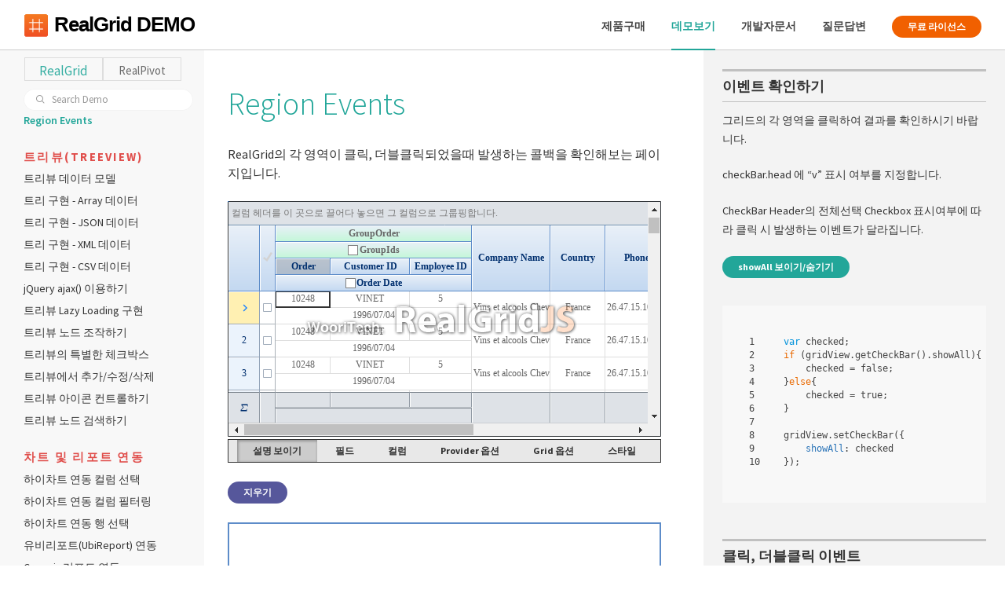

--- FILE ---
content_type: text/html; charset=utf-8
request_url: https://demo.realgrid.com/Event/RegionEvents/
body_size: 11043
content:
<!DOCTYPE html>
<html>

    <head>
    <meta charset="utf-8">
    <meta http-equiv="X-UA-Compatible" content="IE=edge">
    <meta name="viewport" content="width=device-width, initial-scale=1">

    <!-- Site Title -->
    <title>RealGrid DEMO - html5/canvas Web Data Grid - RealGrid(웹 데이터 그리드 - 리얼그리드) 데모사이트 -
    Region Events
    </title>
    <meta name="description" content="RealGrid의 각 영역이 클릭, 더블클릭되었을때 발생하는 콜백을 확인해보는 페이지입니다.">

    <!-- Favicon icon -->
    <link rel="shortcut icon" href="/images/favicon.ico">
    <link rel="stylesheet" href="/css/style.css">
    <link rel="stylesheet" href="/css/bootstrap.css">

    <script>
      (function(i,s,o,g,r,a,m){i['GoogleAnalyticsObject']=r;i[r]=i[r]||function(){
      (i[r].q=i[r].q||[]).push(arguments)},i[r].l=1*new Date();a=s.createElement(o),
      m=s.getElementsByTagName(o)[0];a.async=1;a.src=g;m.parentNode.insertBefore(a,m)
      })(window,document,'script','https://www.google-analytics.com/analytics.js','ga');

      ga('create', 'UA-35988301-3', 'auto');
      ga('send', 'pageview');

    </script>
    
    <script type="text/javascript" src="/lib/jquery/jquery-1.11.2.min.js"></script>

    

    
    
    
    

    <!-- app.js -->
    <script>
      var togglePageStyles = function() {
        var devbox = $('#devbox')[0];
        if (devbox) {
          $('#devbox').toggleClass('sidebar');
          $('.content-wrapper').toggleClass('with-devbox');
          window.dispatchEvent(new Event('resize'));
          if ($('#devbox').parent()[0] === $('.content')[0]) {
            $('.footer').before($('#devbox'));
          } else {
            $('.content').append($('#devbox'));
          }
        }
      }

      var showCodes = function(evt, cls) {
        $('.codeview.'+cls).slideToggle();
        $(event.target).toggleClass('active');
      }
    </script>

</head>


<body class="">

    <div class="nav dark">
    <div class="nav-group">
        <div class="nav-item">
            <span class="js-sidebar-toggle show-mobile">
                <span class="icon-menu"></span>
            </span>
            <a class="logo show-desktop"
                href=""
                title="RealGrid DEMO">
                <img src="/images/realgrid-logo.png"
                    alt="RealGrid DEMO">
                <span>RealGrid DEMO</span>
            </a>
        </div>
    </div>

    <div class="nav-group right">
        <div class="nav-item show-mobile">
            <span class="js-search-toggle">
                <span class="icon-search"></span>
            </span>
        </div>

        <div class="nav-item show-desktop">
            <a class="link"
                href="http://www.realgrid.com/#license">
                <span>제품구매</span>
            </a>
        </div>
        <div class="nav-item show-desktop active">
            <a class="link"
                href="http://demo.realgrid.com/">
                <span>데모보기</span>
            </a>
        </div>
        <div class="nav-item show-desktop">
            <a class="link"
                href="http://help.realgrid.com/">
                <span>개발자문서</span>
            </a>
        </div>
        <div class="nav-item show-desktop">
            <a class="link"
                href="https://forum.realgrid.com/">
                <span>질문답변</span>
            </a>
        </div>
        <div class="nav-item show-desktop">
            <a class="btn orange small round lowercase"
                href="http://service.realgrid.com/wheretogo"
                target="_new">
                <span>무료 라이선스</span>
            </a>
        </div>
    </div>
</div>


<script> 
  $(document).ready( function() {
    $('input[id="desktop-search-input"]').keyup(function(){

      var that = this, $allListElements = $('ul[class="list-toc"] > li');

      var $matchingListElements = $allListElements.filter(function(i, li){
          var listItemText = $(li).text().toUpperCase(),
              searchText = that.value.toUpperCase();
          return ~listItemText.indexOf(searchText);
      });

      $allListElements.hide();
      $matchingListElements.show();

    });

    $('#RealGrid').click(function() {
        $('.toc').show();
        $('.tocPivot').hide();
        gridTab();
    });

    $('#RealPivot').click(function() {
        $('.toc').hide();
        $('.tocPivot').show();
        pivotTab();
    });

    if((window.location.hash == "#RealGrid") || (window.location.pathname.indexOf("Pivot") == -1)){
        $('.toc').show();
        $('.tocPivot').hide();
        gridTab();
    }else if((window.location.hash == "#RealPivot") || (window.location.pathname.indexOf("Pivot") > -1)){
        $('.toc').hide();
        $('.tocPivot').show();
        pivotTab();
    } 

  });

  function gridTab(){
      document.getElementById("RealGrid").style.color = "#35aea2"
      document.getElementById("RealPivot").style.color = "#6c6c6c"

      document.getElementById("gridText").style.fontSize = "17px"
      document.getElementById("pivotText").style.fontSize = "15px"
  }

  function pivotTab(){
      document.getElementById("RealGrid").style.color = "#6c6c6c"
      document.getElementById("RealPivot").style.color = "#35aea2"

      document.getElementById("gridText").style.fontSize = "15px"
      document.getElementById("pivotText").style.fontSize = "17px"
  }
</script>

<div class="sidebar">
  <div class="wrapper-search">
  <!-- tab -->
    <div class="tab-wrap">
      <div>
        <article id="RealGrid" style="cursor:pointer">
          <h1 id="gridText">RealGrid</h1>
        </article>
        <article id="RealPivot" style="cursor:pointer">
          <h1 id="pivotText">RealPivot</h1>
        </article>
      </div>
    </div>
  <!-- -->
    <div class="input-symbol small round">
      <input type="text" placeholder="Search Demo" id="desktop-search-input" />
      <span class="icon-search"></span>
    </div>
    <div class="wrapper-desktop-search-results"></div>
  </div>

  <div class="sidebar-content">
    <div class="topcap">


    <!--
      <span class="title-sidebar" style="cursor:pointer;width:220px">RealGrid  데모보기</span><br/>
      <span class="title-pivot-sidebar" style="cursor:pointer;width:220px">RealPivot 데모보기</span>
    -->
      
    </div>

    <ul class="toc" id="toc">
        <li>
            <ul class="list-toc release">
                
                
                    
                    <li class="item-toc ">
                        <a href="/"
                          class="sidebar-link  ">
                            <span>RealGrid DEMO</span>
                        </a>
                    </li>
                    
                
                    
                    <li class="item-toc ">
                        <a href="/pivotRelease.html"
                          class="sidebar-link  ">
                            <span>Pivot 최신버전 1.0.17</span>
                        </a>
                    </li>
                    
                
                    
                    <li class="item-toc ">
                        <a href="/release/"
                          class="sidebar-link  ">
                            <span>최신버전 1.1.51</span>
                        </a>
                    </li>
                    
                
                    
                

                
            </ul>
        </li>

        
        <li>
          
            <div class="heading-toc">그리드 구성요소</div>
          
          <ul class="list-toc">
            
              <li class="item-toc ">
                <a href="/GridComponent/Indicator/"
                class=" sidebar-link ">
                  <span>인디케이터</span>
                  <span style="display: none;">
                  indicator, item, number, 행번호
                  </span>
                </a>
              </li>
              <li class="item-toc ">
                <a href="/GridComponent/StateBar/"
                class=" sidebar-link ">
                  <span>상태바</span>
                  <span style="display: none;">
                  StateBar, 상태, state, 행번호
                  </span>
                </a>
              </li>
              <li class="item-toc ">
                <a href="/GridComponent/CheckBar/"
                class=" sidebar-link ">
                  <span>체크바</span>
                  <span style="display: none;">
                  CheckBar, 체크, check
                  </span>
                </a>
              </li>
              <li class="item-toc ">
                <a href="/GridComponent/ContextMenu/"
                class=" sidebar-link ">
                  <span>컨텍스트 메뉴</span>
                  <span style="display: none;">
                  ContextMenu, 컨텍스트메뉴, 컨텍스트메뉴, 팝업, popup
                  </span>
                </a>
              </li>
              <li class="item-toc ">
                <a href="/GridComponent/ToastView/"
                class=" sidebar-link ">
                  <span>토스트 메시지 창</span>
                  <span style="display: none;">
                  ToastView, 토스트뷰
                  </span>
                </a>
              </li>
              <li class="item-toc ">
                <a href="/GridComponent/Cursor/"
                class=" sidebar-link ">
                  <span>커서</span>
                  <span style="display: none;">
                  Cursor, 커서
                  </span>
                </a>
              </li>
              <li class="item-toc ">
                <a href="/GridComponent/FixedColumns/"
                class=" sidebar-link ">
                  <span>열 고정하기</span>
                  <span style="display: none;">
                  FixedColumns, 열고정, 고정컬럼
                  </span>
                </a>
              </li>
              <li class="item-toc ">
                <a href="/GridComponent/FixedRows/"
                class=" sidebar-link ">
                  <span>행 고정하기</span>
                  <span style="display: none;">
                  FixedRows, 행고정
                  </span>
                </a>
              </li>
              <li class="item-toc ">
                <a href="/GridComponent/Selecting/"
                class=" sidebar-link ">
                  <span>선택</span>
                  <span style="display: none;">
                  Selecting, 선택, 영역선택, 선택영역
                  </span>
                </a>
              </li></ul>

        </li>
        
        <li>
          
            <div class="heading-toc">셀 구성요소</div>
          
          <ul class="list-toc">
            
              <li class="item-toc ">
                <a href="/CellComponent/BlankCell/"
                class=" sidebar-link ">
                  <span>같은 값의 셀 생략 하기</span>
                  <span style="display: none;">
                  BlankCell, 병합, 셀병합
                  </span>
                </a>
              </li>
              <li class="item-toc ">
                <a href="/CellComponent/CellButton/"
                class=" sidebar-link ">
                  <span>셀 버튼</span>
                  <span style="display: none;">
                  CellButton, button, 버튼
                  </span>
                </a>
              </li>
              <li class="item-toc ">
                <a href="/CellComponent/PopupMenu/"
                class=" sidebar-link ">
                  <span>팝업 메뉴</span>
                  <span style="display: none;">
                  PopupMenu, popup
                  </span>
                </a>
              </li>
              <li class="item-toc ">
                <a href="/CellComponent/CellMerging/"
                class=" sidebar-link ">
                  <span>셀 병합</span>
                  <span style="display: none;">
                  CellMerging, 병합, merge
                  </span>
                </a>
              </li>
              <li class="item-toc ">
                <a href="/CellComponent/LookupColumn/"
                class=" sidebar-link ">
                  <span>Lookup 컬럼</span>
                  <span style="display: none;">
                  LookupColumn, Lookup, label
                  </span>
                </a>
              </li>
              <li class="item-toc ">
                <a href="/CellComponent/LookupTree/"
                class=" sidebar-link ">
                  <span>Lookup 트리</span>
                  <span style="display: none;">
                  LookupTree
                  </span>
                </a>
              </li>
              <li class="item-toc ">
                <a href="/CellComponent/RegularExpression/"
                class=" sidebar-link ">
                  <span>정규식 표현</span>
                  <span style="display: none;">
                  RegularExpression, 정규식, 마스킹
                  </span>
                </a>
              </li>
              <li class="item-toc ">
                <a href="/CellComponent/Tooltip/"
                class=" sidebar-link ">
                  <span>툴팁</span>
                  <span style="display: none;">
                  Tooltip
                  </span>
                </a>
              </li>
              <li class="item-toc ">
                <a href="/CellComponent/EdgeMark/"
                class=" sidebar-link ">
                  <span>엣지마크</span>
                  <span style="display: none;">
                  edgemark, 엣지마크, 삼각형, 에지마크
                  </span>
                </a>
              </li></ul>

        </li>
        
        <li>
          
            <div class="heading-toc">컬럼</div>
          
          <ul class="list-toc">
            
              <li class="item-toc ">
                <a href="/Columns/SetColumn/"
                class=" sidebar-link ">
                  <span>컬럼 만들기</span>
                  <span style="display: none;">
                  컬럼, column, setColumns
                  </span>
                </a>
              </li>
              <li class="item-toc ">
                <a href="/Columns/ColumnProperties/"
                class=" sidebar-link ">
                  <span>컬럼 속성 변경하기</span>
                  <span style="display: none;">
                  column, 컬럼, properties, 속성
                  </span>
                </a>
              </li>
              <li class="item-toc ">
                <a href="/Columns/ColumnGrouping/"
                class=" sidebar-link ">
                  <span>컬럼 그룹핑</span>
                  <span style="display: none;">
                  Grouping
                  </span>
                </a>
              </li>
              <li class="item-toc ">
                <a href="/Columns/ColumnLayout/"
                class=" sidebar-link ">
                  <span>컬럼 레이아웃</span>
                  <span style="display: none;">
                  Layout, 레이아웃
                  </span>
                </a>
              </li>
              <li class="item-toc ">
                <a href="/Columns/ColumnHeight/"
                class=" sidebar-link ">
                  <span>컬럼 높이</span>
                  <span style="display: none;">
                  Height, 높이, 컬럼높이
                  </span>
                </a>
              </li>
              <li class="item-toc ">
                <a href="/Columns/ColumnMoving/"
                class=" sidebar-link ">
                  <span>컬럼 이동</span>
                  <span style="display: none;">
                  Moving, 이동
                  </span>
                </a>
              </li>
              <li class="item-toc ">
                <a href="/Columns/ColumnResizing/"
                class=" sidebar-link ">
                  <span>컬럼 너비 조정</span>
                  <span style="display: none;">
                  Resizing
                  </span>
                </a>
              </li>
              <li class="item-toc ">
                <a href="/Columns/GridFitting/"
                class=" sidebar-link ">
                  <span>컬럼 너비 자동 조정</span>
                  <span style="display: none;">
                  Fitting
                  </span>
                </a>
              </li>
              <li class="item-toc ">
                <a href="/Columns/ColumnSorting/"
                class=" sidebar-link ">
                  <span>데이터 정렬(Sorting)</span>
                  <span style="display: none;">
                  Sorting, 소트, 소팅
                  </span>
                </a>
              </li>
              <li class="item-toc ">
                <a href="/Columns/ColumnFiltering/"
                class=" sidebar-link ">
                  <span>데이터 필터링(Filtering)</span>
                  <span style="display: none;">
                  Filtering, 필터링, 필터
                  </span>
                </a>
              </li>
              <li class="item-toc ">
                <a href="/Columns/FitRowHeight/"
                class=" sidebar-link ">
                  <span>행 높이 개별지정</span>
                  <span style="display: none;">
                  Height, 행 높이
                  </span>
                </a>
              </li>
              <li class="item-toc ">
                <a href="/Columns/AutoFilter/"
                class=" sidebar-link ">
                  <span>자동 필터링(Auto Filter)</span>
                  <span style="display: none;">
                  Filtering, 필터링, 필터, Custom, 자동, auto
                  </span>
                </a>
              </li></ul>

        </li>
        
        <li>
          
            <div class="heading-toc">헤더와 푸터</div>
          
          <ul class="list-toc">
            
              <li class="item-toc ">
                <a href="/HeaderAndFooter/HeaderHeight/"
                class=" sidebar-link ">
                  <span>헤더 높이</span>
                  <span style="display: none;">
                  Header, Height, item, number, 행번호
                  </span>
                </a>
              </li>
              <li class="item-toc ">
                <a href="/HeaderAndFooter/HeaderImage/"
                class=" sidebar-link ">
                  <span>헤더 이미지 사용</span>
                  <span style="display: none;">
                  Header Image, Header, image, 이미지, 헤더 이미지
                  </span>
                </a>
              </li>
              <li class="item-toc ">
                <a href="/HeaderAndFooter/HeaderCheckbox/"
                class=" sidebar-link ">
                  <span>헤더 체크박스 사용</span>
                  <span style="display: none;">
                  Header checkbox, Header, checkbox, 체크박스
                  </span>
                </a>
              </li>
              <li class="item-toc ">
                <a href="/HeaderAndFooter/HeaderSubText/"
                class=" sidebar-link ">
                  <span>헤더 추가 문자열 사용</span>
                  <span style="display: none;">
                  header, subtext, 헤더, 서브텍스트, 추가 문자열
                  </span>
                </a>
              </li>
              <li class="item-toc ">
                <a href="/HeaderAndFooter/HeaderSummary/"
                class=" sidebar-link ">
                  <span>상단 합계 표시</span>
                  <span style="display: none;">
                  header, summary, 합계
                  </span>
                </a>
              </li>
              <li class="item-toc ">
                <a href="/HeaderAndFooter/ColumnFooter/"
                class=" sidebar-link ">
                  <span>컬럼 푸터</span>
                  <span style="display: none;">
                  footer, summary, 합계, 푸터
                  </span>
                </a>
              </li>
              <li class="item-toc ">
                <a href="/HeaderAndFooter/FooterMerge/"
                class=" sidebar-link ">
                  <span>푸터 병합</span>
                  <span style="display: none;">
                  footer, merge, 푸터, 병합, 머지
                  </span>
                </a>
              </li>
              <li class="item-toc ">
                <a href="/HeaderAndFooter/MultiFooter/"
                class=" sidebar-link ">
                  <span>멀티 푸터</span>
                  <span style="display: none;">
                  footer, summary, 합계, 푸터, 멀티푸터, 여러줄, multi footer
                  </span>
                </a>
              </li>
              <li class="item-toc ">
                <a href="/HeaderAndFooter/GroupColumnFooterMerge/"
                class=" sidebar-link ">
                  <span>그룹컬럼 푸터 병합</span>
                  <span style="display: none;">
                  footer, merge, 푸터, 병합, 머지
                  </span>
                </a>
              </li></ul>

        </li>
        
        <li>
          
            <div class="heading-toc">행 그룹</div>
          
          <ul class="list-toc">
            
              <li class="item-toc ">
                <a href="/RowGroup/RowGrouping/"
                class=" sidebar-link ">
                  <span>행 그룹핑</span>
                  <span style="display: none;">
                  grouping, 그룹
                  </span>
                </a>
              </li>
              <li class="item-toc ">
                <a href="/RowGroup/GroupingApi/"
                class=" sidebar-link ">
                  <span>그룹핑 API</span>
                  <span style="display: none;">
                  grouping, rowGroup, 행그룹, 그룹
                  </span>
                </a>
              </li>
              <li class="item-toc ">
                <a href="/RowGroup/MergedRowGrouping/"
                class=" sidebar-link ">
                  <span>행 병합 그룹핑</span>
                  <span style="display: none;">
                  grouping, merge, 병합
                  </span>
                </a>
              </li>
              <li class="item-toc ">
                <a href="/RowGroup/ItemModelApi/"
                class=" sidebar-link ">
                  <span>아이템 모델</span>
                  <span style="display: none;">
                  item, 모델, model
                  </span>
                </a>
              </li>
              <li class="item-toc ">
                <a href="/RowGroup/RowGroupEvent/"
                class=" sidebar-link ">
                  <span>행 그룹핑 이벤트</span>
                  <span style="display: none;">
                  grouping, 그룹, event, onExpanded, onCollapsed, onExpanding, onCollapsing
                  </span>
                </a>
              </li></ul>

        </li>
        
        <li>
          
            <div class="heading-toc">데이터 가져오기</div>
          
          <ul class="list-toc">
            
              <li class="item-toc ">
                <a href="/FillData/LoadArrayData/"
                class=" sidebar-link ">
                  <span>Array 데이타 가져오기</span>
                  <span style="display: none;">
                  filldata, json
                  </span>
                </a>
              </li>
              <li class="item-toc ">
                <a href="/FillData/LoadJsonData/"
                class=" sidebar-link ">
                  <span>JSON  데이타 가져오기</span>
                  <span style="display: none;">
                  filldata, json
                  </span>
                </a>
              </li>
              <li class="item-toc ">
                <a href="/FillData/LoadXmlData/"
                class=" sidebar-link ">
                  <span>XML 데이타 가져오기</span>
                  <span style="display: none;">
                  filldata, xml
                  </span>
                </a>
              </li>
              <li class="item-toc ">
                <a href="/FillData/LoadCsvData/"
                class=" sidebar-link ">
                  <span>CSV 데이타 가져오기</span>
                  <span style="display: none;">
                  filldata, csv
                  </span>
                </a>
              </li>
              <li class="item-toc ">
                <a href="/FillData/LoadFilter/"
                class=" sidebar-link ">
                  <span>필터 적용 데이타 가져오기</span>
                  <span style="display: none;">
                  filldata
                  </span>
                </a>
              </li>
              <li class="item-toc ">
                <a href="/FillData/SetRowCount/"
                class=" sidebar-link ">
                  <span>빈 행 채우기</span>
                  <span style="display: none;">
                  filldata, setRowCount
                  </span>
                </a>
              </li>
              <li class="item-toc ">
                <a href="/FillData/LazyLoading/"
                class=" sidebar-link ">
                  <span>그리드 Lazy Loading 구현</span>
                  <span style="display: none;">
                  filldata, lazy
                  </span>
                </a>
              </li>
              <li class="item-toc ">
                <a href="/FillData/ProviderSharing/"
                class=" sidebar-link ">
                  <span>Provider 공유하기</span>
                  <span style="display: none;">
                  filldata, Provider
                  </span>
                </a>
              </li>
              <li class="item-toc ">
                <a href="/FillData/MasterDetailSample/"
                class=" sidebar-link ">
                  <span>마스터 디테일 예</span>
                  <span style="display: none;">
                  filldata, sample, master, detail
                  </span>
                </a>
              </li></ul>

        </li>
        
        <li>
          
            <div class="heading-toc">데이터 관리</div>
          
          <ul class="list-toc">
            
              <li class="item-toc ">
                <a href="/DataManager/DataType/"
                class=" sidebar-link ">
                  <span>데이터 타입</span>
                  <span style="display: none;">
                  data, datatype
                  </span>
                </a>
              </li>
              <li class="item-toc ">
                <a href="/DataManager/BooleanField/"
                class=" sidebar-link ">
                  <span>불린 타입 필드</span>
                  <span style="display: none;">
                  data, bool, boolean
                  </span>
                </a>
              </li>
              <li class="item-toc ">
                <a href="/DataManager/DatetimeField/"
                class=" sidebar-link ">
                  <span>날짜 타입 필드</span>
                  <span style="display: none;">
                  data, date, datetime, time
                  </span>
                </a>
              </li>
              <li class="item-toc ">
                <a href="/DataManager/Subtypes/"
                class=" sidebar-link ">
                  <span>Subtypes</span>
                  <span style="display: none;">
                  data, subtypes
                  </span>
                </a>
              </li>
              <li class="item-toc ">
                <a href="/DataManager/GetValues/"
                class=" sidebar-link ">
                  <span>그리드의 값 가져오기</span>
                  <span style="display: none;">
                  data, getvalus
                  </span>
                </a>
              </li>
              <li class="item-toc ">
                <a href="/DataManager/SetValues/"
                class=" sidebar-link ">
                  <span>그리드에 값 넣기</span>
                  <span style="display: none;">
                  data, setvalus
                  </span>
                </a>
              </li>
              <li class="item-toc ">
                <a href="/DataManager/AddDataRow/"
                class=" sidebar-link ">
                  <span>새로운 행 추가</span>
                  <span style="display: none;">
                  data, add, 추가
                  </span>
                </a>
              </li>
              <li class="item-toc ">
                <a href="/DataManager/DataRollback/"
                class=" sidebar-link ">
                  <span>롤백</span>
                  <span style="display: none;">
                  data, rollback
                  </span>
                </a>
              </li>
              <li class="item-toc ">
                <a href="/DataManager/CalculateField/"
                class=" sidebar-link ">
                  <span>계산 필드</span>
                  <span style="display: none;">
                  data, calcfield, 계산
                  </span>
                </a>
              </li>
              <li class="item-toc ">
                <a href="/DataManager/SearchItem/"
                class=" sidebar-link ">
                  <span>SearchItem</span>
                  <span style="display: none;">
                  data, SearchItem, 검색
                  </span>
                </a>
              </li>
              <li class="item-toc ">
                <a href="/DataManager/hideRow/"
                class=" sidebar-link ">
                  <span>그리드 행 숨기기</span>
                  <span style="display: none;">
                  data, hide
                  </span>
                </a>
              </li></ul>

        </li>
        
        <li>
          
            <div class="heading-toc">페이지 처리</div>
          
          <ul class="list-toc">
            
              <li class="item-toc ">
                <a href="/Paging/paging1/"
                class=" sidebar-link ">
                  <span>그리드에서 페이징 처리</span>
                  <span style="display: none;">
                  paging, 페이징
                  </span>
                </a>
              </li></ul>

        </li>
        
        <li>
          
            <div class="heading-toc">그리드 편집</div>
          
          <ul class="list-toc">
            
              <li class="item-toc ">
                <a href="/Editing/Inserting/"
                class=" sidebar-link ">
                  <span>데이터 추가 또는 삽입</span>
                  <span style="display: none;">
                  editing, 편집, inserting
                  </span>
                </a>
              </li>
              <li class="item-toc ">
                <a href="/Editing/Updating/"
                class=" sidebar-link ">
                  <span>데이터 수정</span>
                  <span style="display: none;">
                  editing, 편집, updating
                  </span>
                </a>
              </li>
              <li class="item-toc ">
                <a href="/Editing/Deleting/"
                class=" sidebar-link ">
                  <span>데이터 삭제</span>
                  <span style="display: none;">
                  editing, 편집, deleting, 삭제
                  </span>
                </a>
              </li>
              <li class="item-toc ">
                <a href="/Editing/RowStates/"
                class=" sidebar-link ">
                  <span>행 상태</span>
                  <span style="display: none;">
                  editing, 편집, rowstate, state, 행상태
                  </span>
                </a>
              </li>
              <li class="item-toc ">
                <a href="/Editing/Editors/"
                class=" sidebar-link ">
                  <span>기본 편집기</span>
                  <span style="display: none;">
                  editing, 편집, 편집기, editor
                  </span>
                </a>
              </li>
              <li class="item-toc ">
                <a href="/Editing/ReadOnlyColumns/"
                class=" sidebar-link ">
                  <span>읽기 전용 컬럼</span>
                  <span style="display: none;">
                  editing, 편집, 편집불가
                  </span>
                </a>
              </li>
              <li class="item-toc ">
                <a href="/Editing/MaskEditor/"
                class=" sidebar-link ">
                  <span>마스크 편집기</span>
                  <span style="display: none;">
                  editor, mask
                  </span>
                </a>
              </li>
              <li class="item-toc ">
                <a href="/Editing/CopyAndPaste/"
                class=" sidebar-link ">
                  <span>복사하기 / 붙여넣기</span>
                  <span style="display: none;">
                  editing, 편집, 복사, 붙여넣기, copy, paste
                  </span>
                </a>
              </li>
              <li class="item-toc ">
                <a href="/Editing/MultiCheckCellEditor/"
                class=" sidebar-link ">
                  <span>동시선택 편집기</span>
                  <span style="display: none;">
                  editing, 편집, 편집기, editor, multi, check
                  </span>
                </a>
              </li>
              <li class="item-toc ">
                <a href="/Editing/BTDateCellEditor/"
                class=" sidebar-link ">
                  <span>월 선택 달력</span>
                  <span style="display: none;">
                  editing, 편집, 편집기, editor, 달력, 월
                  </span>
                </a>
              </li>
              <li class="item-toc ">
                <a href="/Editing/WeekDateCellEditor/"
                class=" sidebar-link ">
                  <span>주차 선택 달력</span>
                  <span style="display: none;">
                  editing, 편집, 편집기, editor, 달력, 주차
                  </span>
                </a>
              </li>
              <li class="item-toc ">
                <a href="/Editing/LineCellEditor/"
                class=" sidebar-link ">
                  <span>문자 입력 제한</span>
                  <span style="display: none;">
                  editing, 편집, 편집기, editor
                  </span>
                </a>
              </li></ul>

        </li>
        
        <li>
          
            <div class="heading-toc">유효성 검사</div>
          
          <ul class="list-toc">
            
              <li class="item-toc ">
                <a href="/Validation/ColumnValidation/"
                class=" sidebar-link ">
                  <span>컬럼 유효성 검사</span>
                  <span style="display: none;">
                  validation, 유효성
                  </span>
                </a>
              </li>
              <li class="item-toc ">
                <a href="/Validation/RowValidation/"
                class=" sidebar-link ">
                  <span>행 유효성 검사</span>
                  <span style="display: none;">
                  validation, 유효성
                  </span>
                </a>
              </li>
              <li class="item-toc ">
                <a href="/Validation/CustomColumnValidation/"
                class=" sidebar-link ">
                  <span>사용자 지정 컬럼 유효성 검사</span>
                  <span style="display: none;">
                  validation, 유효성
                  </span>
                </a>
              </li>
              <li class="item-toc ">
                <a href="/Validation/CustomRowValidation/"
                class=" sidebar-link ">
                  <span>사용자 지정 행 유효성 검사</span>
                  <span style="display: none;">
                  validation, 유효성
                  </span>
                </a>
              </li>
              <li class="item-toc ">
                <a href="/Validation/CheckValidation/"
                class=" sidebar-link ">
                  <span>전체 유효성 검사</span>
                  <span style="display: none;">
                  validation, 유효성
                  </span>
                </a>
              </li></ul>

        </li>
        
        <li>
          
            <div class="heading-toc">렌더러</div>
          
          <ul class="list-toc">
            
              <li class="item-toc ">
                <a href="/Renderer/TextCellRenderer/"
                class=" sidebar-link ">
                  <span>텍스트 렌더러</span>
                  <span style="display: none;">
                  렌더러, renderer
                  </span>
                </a>
              </li>
              <li class="item-toc ">
                <a href="/Renderer/CheckCellRenderer/"
                class=" sidebar-link ">
                  <span>체크 렌더러</span>
                  <span style="display: none;">
                  렌더러, renderer
                  </span>
                </a>
              </li>
              <li class="item-toc ">
                <a href="/Renderer/BarCellRenderer/"
                class=" sidebar-link ">
                  <span>바 렌더러</span>
                  <span style="display: none;">
                  렌더러, renderer, bar
                  </span>
                </a>
              </li>
              <li class="item-toc ">
                <a href="/Renderer/ImageCellRenderer/"
                class=" sidebar-link ">
                  <span>이미지 렌더러</span>
                  <span style="display: none;">
                  렌더러, renderer, image
                  </span>
                </a>
              </li>
              <li class="item-toc ">
                <a href="/Renderer/IconCellRenderer/"
                class=" sidebar-link ">
                  <span>아이콘 렌더러</span>
                  <span style="display: none;">
                  렌더러, renderer, icon
                  </span>
                </a>
              </li>
              <li class="item-toc ">
                <a href="/Renderer/ShapeCellRenderer/"
                class=" sidebar-link ">
                  <span>도형 렌더러</span>
                  <span style="display: none;">
                  렌더러, renderer
                  </span>
                </a>
              </li>
              <li class="item-toc ">
                <a href="/Renderer/SignalCellRenderer/"
                class=" sidebar-link ">
                  <span>시그널 렌더러</span>
                  <span style="display: none;">
                  렌더러, renderer
                  </span>
                </a>
              </li>
              <li class="item-toc ">
                <a href="/Renderer/LinkCellRenderer/"
                class=" sidebar-link ">
                  <span>링크 렌더러</span>
                  <span style="display: none;">
                  렌더러, renderer
                  </span>
                </a>
              </li>
              <li class="item-toc ">
                <a href="/Renderer/BarcodeCellRenderer/"
                class=" sidebar-link ">
                  <span>바코드 렌더러</span>
                  <span style="display: none;">
                  렌더러, renderer
                  </span>
                </a>
              </li>
              <li class="item-toc ">
                <a href="/Renderer/RendererwithStyles/"
                class=" sidebar-link ">
                  <span>렌더러 동적 적용</span>
                  <span style="display: none;">
                  렌더러, renderer
                  </span>
                </a>
              </li>
              <li class="item-toc ">
                <a href="/Renderer/multiIconCellRenderer/"
                class=" sidebar-link ">
                  <span>다중 아이콘 렌더러</span>
                  <span style="display: none;">
                  렌더러, renderer, icon, 다중, 아이콘
                  </span>
                </a>
              </li></ul>

        </li>
        
        <li>
          
            <div class="heading-toc">시리즈 컬럼</div>
          
          <ul class="list-toc">
            
              <li class="item-toc ">
                <a href="/Series/SeriesColumn/"
                class=" sidebar-link ">
                  <span>시리즈 컬럼</span>
                  <span style="display: none;">
                  시리즈, series
                  </span>
                </a>
              </li>
              <li class="item-toc ">
                <a href="/Series/SparkLineRenderer/"
                class=" sidebar-link ">
                  <span>스파크 라인 렌더러</span>
                  <span style="display: none;">
                  시리즈, series, SparkLine
                  </span>
                </a>
              </li>
              <li class="item-toc ">
                <a href="/Series/ActualTargetRenderer/"
                class=" sidebar-link ">
                  <span>성과/목표 렌더러</span>
                  <span style="display: none;">
                  시리즈, series, target
                  </span>
                </a>
              </li></ul>

        </li>
        
        <li>
          
            <div class="heading-toc">그리드 스타일</div>
          
          <ul class="list-toc">
            
              <li class="item-toc ">
                <a href="/GridStyle/StylesOverview/"
                class=" sidebar-link ">
                  <span>스타일 개요</span>
                  <span style="display: none;">
                  Style, Dynamic Styles, 스타일, 동적스타일
                  </span>
                </a>
              </li>
              <li class="item-toc ">
                <a href="/GridStyle/StyleRegions/"
                class=" sidebar-link ">
                  <span>Style Regions document</span>
                  <span style="display: none;">
                  style, 스타일
                  </span>
                </a>
              </li>
              <li class="item-toc ">
                <a href="/GridStyle/StyleProperties/"
                class=" sidebar-link ">
                  <span>스타일 속성</span>
                  <span style="display: none;">
                  Style, Dynamic Styles, Properties, 속성, 스타일, 동적스타일
                  </span>
                </a>
              </li>
              <li class="item-toc ">
                <a href="/GridStyle/DynamicStylesonColumns/"
                class=" sidebar-link ">
                  <span>동적 컬럼 스타일</span>
                  <span style="display: none;">
                  Style, Dynamic Styles, 스타일, 동적스타일
                  </span>
                </a>
              </li>
              <li class="item-toc ">
                <a href="/GridStyle/DynamicStylesonRows/"
                class=" sidebar-link ">
                  <span>동적 행 스타일</span>
                  <span style="display: none;">
                  Style, Dynamic Styles, 스타일, 동적스타일
                  </span>
                </a>
              </li>
              <li class="item-toc ">
                <a href="/GridStyle/CSSStyles/"
                class=" sidebar-link ">
                  <span>CSS Styles</span>
                  <span style="display: none;">
                  style, 스타일, css, 씨에스에스
                  </span>
                </a>
              </li>
              <li class="item-toc ">
                <a href="/GridStyle/DataCellStyleOverview/"
                class=" sidebar-link ">
                  <span>DataCellStyle Overview</span>
                  <span style="display: none;">
                  style, 스타일
                  </span>
                </a>
              </li>
              <li class="item-toc ">
                <a href="/GridStyle/EditingProperties/"
                class=" sidebar-link ">
                  <span>편집관련 속성들</span>
                  <span style="display: none;">
                  style, 스타일
                  </span>
                </a>
              </li>
              <li class="item-toc ">
                <a href="/GridStyle/SkinsThemes/"
                class=" sidebar-link ">
                  <span>그리드 테마(Skin)</span>
                  <span style="display: none;">
                  Style, 테마, theme
                  </span>
                </a>
              </li>
              <li class="item-toc ">
                <a href="/GridStyle/DynamicStyles/"
                class=" sidebar-link ">
                  <span>동적 스타일</span>
                  <span style="display: none;">
                  style, 스타일, dynamicStyles, dynamic, 동적
                  </span>
                </a>
              </li>
              <li class="item-toc ">
                <a href="/GridStyle/scrollMessage/"
                class=" sidebar-link ">
                  <span>scrollMessage</span>
                  <span style="display: none;">
                  style, 스타일, css, 씨에스에스, 스크롤, scroll
                  </span>
                </a>
              </li></ul>

        </li>
        
        <li>
          
            <div class="heading-toc">엑셀 내보내기</div>
          
          <ul class="list-toc">
            
              <li class="item-toc ">
                <a href="/Excels/ExcelExport/"
                class=" sidebar-link ">
                  <span>Excel Export</span>
                  <span style="display: none;">
                  excel, export
                  </span>
                </a>
              </li>
              <li class="item-toc ">
                <a href="/Excels/ExcelColumnGroup/"
                class=" sidebar-link ">
                  <span>Excel - Column Group</span>
                  <span style="display: none;">
                  excel, export, group
                  </span>
                </a>
              </li>
              <li class="item-toc ">
                <a href="/Excels/ExcelRowGroup/"
                class=" sidebar-link ">
                  <span>Excel - Row Group</span>
                  <span style="display: none;">
                  excel, export, group
                  </span>
                </a>
              </li>
              <li class="item-toc ">
                <a href="/Excels/ExcelColumnMerge/"
                class=" sidebar-link ">
                  <span>Excel - Column Merge</span>
                  <span style="display: none;">
                  excel, export, merge
                  </span>
                </a>
              </li>
              <li class="item-toc ">
                <a href="/Excels/ExcelMergedRowGroup/"
                class=" sidebar-link ">
                  <span>Excel - Merged Row Group</span>
                  <span style="display: none;">
                  excel, export, mergedRowGroup, rowGroup, merge
                  </span>
                </a>
              </li>
              <li class="item-toc ">
                <a href="/Excels/ExcelTreeView/"
                class=" sidebar-link ">
                  <span>Excel - TreeView</span>
                  <span style="display: none;">
                  excel, export, tree
                  </span>
                </a>
              </li>
              <li class="item-toc ">
                <a href="/Excels/ExportDocumentTitle/"
                class=" sidebar-link ">
                  <span>Export DocumentTitle</span>
                  <span style="display: none;">
                  excel, title
                  </span>
                </a>
              </li>
              <li class="item-toc ">
                <a href="/Excels/ExcelMultiExport/"
                class=" sidebar-link ">
                  <span>Excel - MultiExport</span>
                  <span style="display: none;">
                  excel, export, group
                  </span>
                </a>
              </li>
              <li class="item-toc ">
                <a href="/Excels/ExportToCsv/"
                class=" sidebar-link ">
                  <span>ExportToCsv</span>
                  <span style="display: none;">
                  excel, export, csv
                  </span>
                </a>
              </li></ul>

        </li>
        
        <li>
          
            <div class="heading-toc">성능</div>
          
          <ul class="list-toc">
            
              <li class="item-toc ">
                <a href="/Performance/ScrollTest/"
                class=" sidebar-link ">
                  <span>스크롤 성능 테스트</span>
                  <span style="display: none;">
                  성능, performance, 스크롤, scroll
                  </span>
                </a>
              </li>
              <li class="item-toc ">
                <a href="/Performance/ScrollTest2/"
                class=" sidebar-link ">
                  <span>스크롤 성능 테스트 2</span>
                  <span style="display: none;">
                  성능, performance, 스크롤, scroll
                  </span>
                </a>
              </li>
              <li class="item-toc ">
                <a href="/Performance/LargeDataLoadTest/"
                class=" sidebar-link ">
                  <span>대량 데이터 불러오기</span>
                  <span style="display: none;">
                  성능, performance, 스크롤, scroll
                  </span>
                </a>
              </li></ul>

        </li>
        
        <li>
          
            <div class="heading-toc">이벤트</div>
          
          <ul class="list-toc">
            
              <li class="item-toc ">
                <a href="/Event/EventOrder/"
                class=" sidebar-link ">
                  <span>Event Order</span>
                  <span style="display: none;">
                  event, 이벤트
                  </span>
                </a>
              </li>
              <li class="item-toc current">
                <a href="/Event/RegionEvents/"
                class="current sidebar-link ">
                  <span>Region Events</span>
                  <span style="display: none;">
                  event, 이벤트
                  </span>
                </a>
              </li></ul>

        </li>
        
        <li>
          
            <div class="heading-toc">트리뷰(TreeView)</div>
          
          <ul class="list-toc">
            
              <li class="item-toc ">
                <a href="/Tree/TreeDataModel/"
                class=" sidebar-link ">
                  <span>트리뷰 데이터 모델</span>
                  <span style="display: none;">
                  트리, Tree
                  </span>
                </a>
              </li>
              <li class="item-toc ">
                <a href="/Tree/TreeArrayDataSet/"
                class=" sidebar-link ">
                  <span>트리 구현 - Array 데이터</span>
                  <span style="display: none;">
                  트리, Tree
                  </span>
                </a>
              </li>
              <li class="item-toc ">
                <a href="/Tree/TreeJsonDataSet/"
                class=" sidebar-link ">
                  <span>트리 구현 - JSON 데이터</span>
                  <span style="display: none;">
                  트리, Tree
                  </span>
                </a>
              </li>
              <li class="item-toc ">
                <a href="/Tree/TreeXmlDataSet/"
                class=" sidebar-link ">
                  <span>트리 구현 - XML 데이터</span>
                  <span style="display: none;">
                  트리, Tree
                  </span>
                </a>
              </li>
              <li class="item-toc ">
                <a href="/Tree/TreeCsvDataSet/"
                class=" sidebar-link ">
                  <span>트리 구현 - CSV 데이터</span>
                  <span style="display: none;">
                  트리, Tree
                  </span>
                </a>
              </li>
              <li class="item-toc ">
                <a href="/Tree/TreeJQueryajax/"
                class=" sidebar-link ">
                  <span>jQuery ajax() 이용하기</span>
                  <span style="display: none;">
                  트리, Tree
                  </span>
                </a>
              </li>
              <li class="item-toc ">
                <a href="/Tree/TreeLazyLoading/"
                class=" sidebar-link ">
                  <span>트리뷰 Lazy Loading 구현</span>
                  <span style="display: none;">
                  트리, Tree
                  </span>
                </a>
              </li>
              <li class="item-toc ">
                <a href="/Tree/TreeNodeControl/"
                class=" sidebar-link ">
                  <span>트리뷰 노드 조작하기</span>
                  <span style="display: none;">
                  트리, Tree
                  </span>
                </a>
              </li>
              <li class="item-toc ">
                <a href="/Tree/TreeCheckBox/"
                class=" sidebar-link ">
                  <span>트리뷰의 특별한 체크박스</span>
                  <span style="display: none;">
                  트리, Tree
                  </span>
                </a>
              </li>
              <li class="item-toc ">
                <a href="/Tree/TreeEditing/"
                class=" sidebar-link ">
                  <span>트리뷰에서 추가/수정/삭제</span>
                  <span style="display: none;">
                  트리, Tree
                  </span>
                </a>
              </li>
              <li class="item-toc ">
                <a href="/Tree/TreeIcons/"
                class=" sidebar-link ">
                  <span>트리뷰 아이콘 컨트롤하기</span>
                  <span style="display: none;">
                  트리, Tree
                  </span>
                </a>
              </li>
              <li class="item-toc ">
                <a href="/Tree/TreeSearchRow/"
                class=" sidebar-link ">
                  <span>트리뷰 노드 검색하기</span>
                  <span style="display: none;">
                  트리, Tree, search
                  </span>
                </a>
              </li></ul>

        </li>
        
        <li>
          
            <div class="heading-toc">차트 및 리포트 연동</div>
          
          <ul class="list-toc">
            
              <li class="item-toc ">
                <a href="/Interface/ColumnSelecting/"
                class=" sidebar-link ">
                  <span>하이차트 연동 컬럼 선택</span>
                  <span style="display: none;">
                  연동, interface
                  </span>
                </a>
              </li>
              <li class="item-toc ">
                <a href="/Interface/ColumnFiltering/"
                class=" sidebar-link ">
                  <span>하이차트 연동 컬럼 필터링</span>
                  <span style="display: none;">
                  연동, interface
                  </span>
                </a>
              </li>
              <li class="item-toc ">
                <a href="/Interface/RowSelecting/"
                class=" sidebar-link ">
                  <span>하이차트 연동 행 선택</span>
                  <span style="display: none;">
                  연동, interface
                  </span>
                </a>
              </li>
              <li class="item-toc ">
                <a href="/Interface/UbiReport/"
                class=" sidebar-link ">
                  <span>유비리포트(UbiReport) 연동</span>
                  <span style="display: none;">
                  연동, interface
                  </span>
                </a>
              </li>
              <li class="item-toc ">
                <a href="/Interface/CrownixReport/"
                class=" sidebar-link ">
                  <span>Crownix 리포트 연동</span>
                  <span style="display: none;">
                  연동, interface
                  </span>
                </a>
              </li>
              <li class="item-toc ">
                <a href="/Interface/OZReport/"
                class=" sidebar-link ">
                  <span>OZ 리포트 연동</span>
                  <span style="display: none;">
                  연동, interface
                  </span>
                </a>
              </li>
              <li class="item-toc ">
                <a href="/Interface/AmchartCheckRows/"
                class=" sidebar-link ">
                  <span>amchart 연동 행 체크</span>
                  <span style="display: none;">
                  연동, interface
                  </span>
                </a>
              </li>
              <li class="item-toc ">
                <a href="/Interface/AmchartRowSelecting/"
                class=" sidebar-link ">
                  <span>amchart 연동 행 선택</span>
                  <span style="display: none;">
                  연동, interface
                  </span>
                </a>
              </li></ul>

        </li>
        

    </ul>

    <!-- pivot list-->
    <ul class="tocPivot" id="tocPivot" style="display:none">
        <li>
            <ul class="list-toc release">
                
                
                    
                    <li class="item-toc ">
                        <a href="/"
                          class="sidebar-link  ">
                            <span>RealGrid DEMO</span>
                        </a>
                    </li>
                    
                
                    
                    <li class="item-toc ">
                        <a href="/pivotRelease.html"
                          class="sidebar-link  ">
                            <span>Pivot 최신버전 1.0.17</span>
                        </a>
                    </li>
                    
                
                    
                    <li class="item-toc ">
                        <a href="/release/"
                          class="sidebar-link  ">
                            <span>최신버전 1.1.51</span>
                        </a>
                    </li>
                    
                
                    
                

                
            </ul>
        </li>

        
        <li>
          
            <div class="heading-toc">피벗(RealPivot)</div>
          
          <ul class="list-toc">
            
              <li class="item-toc ">
                <a href="/Pivot/PivotTutorial/"
                class=" sidebar-link ">
                  <span>
                    피벗 설치하기 
                    </span>
                  <span style="display: none;">
                  pivot
                  </span>
                </a>
              </li>
              <li class="item-toc ">
                <a href="/Pivot/PivotGrid/"
                class=" sidebar-link ">
                  <span>
                    피벗 & 그리드 
                    </span>
                  <span style="display: none;">
                  pivot, grid, 피벗
                  </span>
                </a>
              </li>
              <li class="item-toc ">
                <a href="/Pivot/PivotSorting/"
                class=" sidebar-link ">
                  <span>
                    피벗 정렬(Sorting) 
                    </span>
                  <span style="display: none;">
                  pivot, sort
                  </span>
                </a>
              </li>
              <li class="item-toc ">
                <a href="/Pivot/PivotFiltering/"
                class=" sidebar-link ">
                  <span>
                    피벗 필터링(Filtering) 
                    </span>
                  <span style="display: none;">
                  pivot, filter
                  </span>
                </a>
              </li>
              <li class="item-toc ">
                <a href="/Pivot/PivotDatetime1/"
                class=" sidebar-link ">
                  <span>
                    피벗 날짜 타입 
                    </span>
                  <span style="display: none;">
                  pivot, datetime, 날짜
                  </span>
                </a>
              </li>
              <li class="item-toc ">
                <a href="/Pivot/PivotTooltip/"
                class=" sidebar-link ">
                  <span>
                    피벗 툴팁 
                    </span>
                  <span style="display: none;">
                  pivot, tooltip
                  </span>
                </a>
              </li>
              <li class="item-toc ">
                <a href="/Pivot/PivotContextMenu/"
                class=" sidebar-link ">
                  <span>
                    피벗 컨텍스트 메뉴 
                    </span>
                  <span style="display: none;">
                  pivot, contextMenu
                  </span>
                </a>
              </li>
              <li class="item-toc ">
                <a href="/Pivot/PivotDistinct/"
                class=" sidebar-link ">
                  <span>
                    피벗 고유값(distinct) 
                    </span>
                  <span style="display: none;">
                  pivot, 고유, distinct
                  </span>
                </a>
              </li>
              <li class="item-toc ">
                <a href="/Pivot/PivotFocus/"
                class=" sidebar-link ">
                  <span>
                    피벗 포커스 
                    </span>
                  <span style="display: none;">
                  pivot, 포커스, focus
                  </span>
                </a>
              </li>
              <li class="item-toc ">
                <a href="/Pivot/PivotNumberFormat/"
                class=" sidebar-link ">
                  <span>
                    피벗 숫자포맷 
                    </span>
                  <span style="display: none;">
                  pivot, numberFormat
                  </span>
                </a>
              </li>
              <li class="item-toc ">
                <a href="/Pivot/PivotRegionsMap/"
                class=" sidebar-link ">
                  <span>
                    피벗 영역 
                    </span>
                  <span style="display: none;">
                  pivot, Regions
                  </span>
                </a>
              </li>
              <li class="item-toc ">
                <a href="/Pivot/PivotHighCharts/"
                class=" sidebar-link ">
                  <span>
                    피벗 하이차트(HighCharts) 
                    </span>
                  <span style="display: none;">
                  pivot, 하이차트, highcharts
                  </span>
                </a>
              </li>
              <li class="item-toc ">
                <a href="/Pivot/PivotGridFiltering/"
                class=" sidebar-link ">
                  <span>
                    피벗 데이터 디테일 
                    
                      <img src="/images/ico_new.png"></span>
                  <span style="display: none;">
                  pivot, grid, 피벗, 필터, filter
                  </span>
                </a>
              </li>
              <li class="item-toc ">
                <a href="/Pivot/PivotExport/"
                class=" sidebar-link ">
                  <span>
                    피벗 엑셀 내보내기 
                    
                      <img src="/images/ico_new.png"></span>
                  <span style="display: none;">
                  pivot, export
                  </span>
                </a>
              </li>
              <li class="item-toc ">
                <a href="/Pivot/PivotStyleCallback/"
                class=" sidebar-link ">
                  <span>
                    피벗 동적스타일 
                    
                      <img src="/images/ico_new.png"></span>
                  <span style="display: none;">
                  pivot, style, callback, styleCallback
                  </span>
                </a>
              </li>
              <li class="item-toc ">
                <a href="/Pivot/PivotCellValue/"
                class=" sidebar-link ">
                  <span>
                    피벗 셀값 확인 
                    
                      <img src="/images/ico_new.png"></span>
                  <span style="display: none;">
                  pivot, value, getCellValue
                  </span>
                </a>
              </li>
              <li class="item-toc ">
                <a href="/Pivot/PivotFields/"
                class=" sidebar-link ">
                  <span>
                    피벗 정보 가져오기 
                    
                      <img src="/images/ico_new.png"></span>
                  <span style="display: none;">
                  pivot, pivotFields, getPivotFields
                  </span>
                </a>
              </li></ul>

        </li>
        

    </ul>
  </div>
</div>


<div class="content">

    <div class="content-wrapper with-devbox">
        <div class="header-content">
            <h1 class="title-page">Region Events</h1>
            

            
            <!-- <div class="page-actions">
                <div class="actions-group">
                    <a class="btn primary small lowercase"
                        onclick="togglePageStyles();">
                        <span class="icon-github"></span>
                        <span>개발자용</span>
                    </a>
                </div>
            </div> -->
            

            
        </div>

        <div class="document-formatting">
            <p>RealGrid의 각 영역이 클릭, 더블클릭되었을때 발생하는 콜백을 확인해보는 페이지입니다.</p>

<script>
var onGridSuccessDataSet = function(data, textStatus, jqXHR) {
	dataProvider.setRows(data);
}

var onDoneDataSet = function() {
	var events = 0;

	gridView.onColumnHeaderClicked = function (grid, column) {
        addLog("onColumnHeaderClicked: " + "(" + column.name + ")");
    };
    gridView.onColumnHeaderDblClicked = function (grid, column) {
        addLog("onColumnHeaderDblClicked: " + "(" + column.name + ")");
    };
    gridView.onColumnCheckedChanged = function (grid, column, checked) {
        addLog("onColumnCheckedChanged: " + "(" + column.name + ", " + checked + ")");
    };
    gridView.onDataCellClicked = function (grid, index) {
        addLog("onDataCellClicked: " + JSON.stringify(index));
    };
    gridView.onDataCellDblClicked = function (grid, index) {
        addLog("onDataCellDblClicked: " + JSON.stringify(index));
    };
    gridView.onFooterCellClicked = function (grid, column) {
        addLog("onFooterCellClicked : " + "(" + column.name + ")");
    };
    gridView.onFooterCellDblClicked = function (grid, column) {
        addLog("onFooterCellDblClicked : " + "(" + column.name + ")");
    };
    gridView.onItemChecked = function (grid, itemIndex, checked) {
        addLog("onItemChecked: " + itemIndex + ", " + checked);
    };
    gridView.onItemsChecked = function (grid, items, checked) {
        addLog("onItemsChecked: " + items + ", " + checked);
    };
    gridView.onItemAllChecked = function (grid, checked) {
        addLog("onItemAllChecked: " + checked);
    };
    gridView.onCheckBarHeadClicked = function (grid) {
        addLog("onCheckBarHeadClicked");
    };
    gridView.onCheckBarFootClicked = function (grid) {
        addLog("onCheckBarFootClicked");
    };
    gridView.onIndicatorCellClicked = function (grid, index) {
        addLog("onIndicatorCellClicked : " + "(" + index + ")");
    };
    gridView.onStateBarCellClicked = function (grid, index) {
        addLog("onStateBarCellClicked : " + "(" + index + ")");
    };
    gridView.onRowGroupHeadClicked = function (grid) {
        addLog("onRowGroupHeadClicked");
    };
    gridView.onRowGroupFootClicked = function (grid) {
        addLog("onRowGroupFootClicked");
    };
    gridView.onRowGroupHeaderFooterClicked = function (grid, index) {
        addLog("onRowGroupHeaderFooterClicked : " + "(" + index + ")");
    };
    gridView.onRowGroupBarClicked = function (grid, index) {
        addLog("onRowGroupBarClicked : " + "(" + index + ")");
    };
    gridView.onCheckBarFootDblClicked = function (grid) {
        addLog("onCheckBarFootDblClicked");
    };
    gridView.onIndicatorCellDblClicked = function (grid, index) {
        addLog("onIndicatorCellDblClicked : " + "(" + index + ")");
    };
    gridView.onStateBarCellDblClicked = function (grid, index) {
        addLog("onStateBarCellDblClicked : " + "(" + index + ")");
    };
    gridView.onRowGroupHeadDblClicked = function (grid) {
        addLog("onRowGroupHeadDblClicked");
    };
    gridView.onRowGroupFootDblClicked = function (grid) {
        addLog("onRowGroupFootDblClicked");
    };
    gridView.onRowGroupHeaderFooterDblClicked = function (grid, index) {
        addLog("onRowGroupHeaderFooterDblClicked : " + "(" + index + ")");
    };
    gridView.onRowGroupBarDblClicked = function (grid, index) {
        addLog("onRowGroupBarDblClicked : " + "(" + index + ")");
    };
    gridView.onPanelClicked = function (grid, index) {
        addLog("onPanelClicked : " + "(" + index + ")");
    };
    gridView.onPanelDblClicked = function (grid, index) {
        addLog("onPanelDblClicked : " + "(" + index + ")");
    };
    gridView.onRowGroupPanelClicked = function (grid, column) {
        addLog("onRowGroupPanelClicked : " + "(" + column.name + ")");
    };
    gridView.onRowGroupPanelDblClicked = function (grid, column) {
        addLog("onRowGroupPanelDblClicked : " + "(" + column.name + ")");
    };
    gridView.onBodyEmptyClicked =  function (grid) {
        addLog("onBodyEmptyClicked");
    };
    gridView.onBodyEmptyDblClicked =  function (grid) {
        addLog("onBodyEmptyDblClicked");
    };

    function addLog(log) {
	    var prevLog = $("#eventLog").val();
	    $("#eventLog").val(prevLog + "[" + events++ + "] " + log + "\n");
	    $("#eventLog").scrollTop($("#eventLog")[0].scrollHeight);
	};

	gridView.setPanel({"visible": true})
    
    gridView.setStyles({
        header: {
            group: {
                background: "linear,#ffe9f0f8,#ffc3f8d8,90",
                foreground: "#ff666666"
            }
        }
    });
    $('#btnClearTextaea').click(function() {
        events = 0;
        $("#eventLog").val('');
    });
}

</script>

<div id="realgrid" class="realgrid" style="width:100%; height:300px"></div>

<div class="toolbox">
  <div class="buttonbox">
    
    <a class="btn tertiary small lowercase active" id="btnDevbox" onclick="setDevbox()">설명 보이기</a>
    <a class="btn tertiary small lowercase" onclick="showCodes(event, 'realgridfield')">필드</a>
    <a class="btn tertiary small lowercase" onclick="showCodes(event, 'realgridcolumn')">컬럼</a>
    <a class="btn tertiary small lowercase" onclick="showCodes(event, 'realgriddpoption')">Provider 옵션</a>
    <a class="btn tertiary small lowercase" onclick="showCodes(event, 'realgridviewoption')">Grid 옵션</a>
    <a class="btn tertiary small lowercase" onclick="showCodes(event, 'realgridstyle')">스타일</a>
  </div>
  <pre class="codeview realgridfield"></pre>
  <pre class="codeview realgridcolumn"></pre>
  <pre class="codeview realgriddpoption"></pre>
  <pre class="codeview realgridviewoption"></pre>
  <pre class="codeview realgridstyle"></pre>
</div>

<script>
    var gridView;
    var dataProvider;

    $(document).ready( function(){
        RealGridJS.setRootContext("/lib/realgrid/realgridjs_eval.1.1.51");

        dataProvider = new RealGridJS.LocalDataProvider();
        gridView = new RealGridJS.GridView("realgrid");
        gridView.setDataSource(dataProvider);

        
            

            $.ajaxSetup({
              async: false
            });

            $.getJSON("/resource/layout/eventOrderFields.json?__time__=" + new Date().getTime(), function (data, textStatus, jqXHR) {
                dataProvider.setFields(data);

                $('.codeview.realgridfield').html(
                  JSON.stringify(data, null, 4)
                );

                
            })
            .done(function (data, textStatus, jqXHR) {
                gridView.setFocus();

                
            })
            .fail(function (jqxhr, textStatus, error) {
                var err = textStatus + ', ' + error;

                
                  var msg = "gridView failFieldSet: " + err;
                  console && console.log(msg);
                  alert(msg);
                
            });
        

        
            



            $.getJSON("/resource/layout/regionEventsColumns.json", function (data, textStatus, jqXHR) {
                gridView.setColumns(data);

                $('.codeview.realgridcolumn').html(
                  JSON.stringify(data, null, 4)
                );

                
            })
            .done(function (data, textStatus, jqXHR) {
                gridView.setFocus();

                
            })
            .fail(function (jqxhr, textStatus, error) {
                var err = textStatus + ', ' + error;

                
                  var msg = "gridView failColumnSet: " + err;
                  console && console.log(msg);
                  alert(msg);
                
            });
        

       

        
            

            $.getJSON("/resource/option/dataProviderOption1.json", function (data, textStatus, jqXHR) {
                dataProvider.setOptions(data);

                $('.codeview.realgriddpoption').html(
                  JSON.stringify(data, null, 4)
                );

                
            })
            .done(function (data, textStatus, jqXHR) {
                gridView.setFocus();

                
            })
            .fail(function (jqxhr, textStatus, error) {
                var err = textStatus + ', ' + error;

                
                  var msg = "gridView failDpOptionSet: " + err;
                  console && console.log(msg);
                  alert(msg);
                
            });
        

        
            

            $.getJSON("/resource/option/gridOption1.json", function (data, textStatus, jqXHR) {
                gridView.setOptions(data);

                $('.codeview.realgridviewoption').html(
                  JSON.stringify(data, null, 4)
                );

                
            })
            .done(function (data, textStatus, jqXHR) {
                gridView.setFocus();

                
            })
            .fail(function (jqxhr, textStatus, error) {
                var err = textStatus + ', ' + error;

                
                  var msg = "gridView failGridOptionSet: " + err;
                  console && console.log(msg);
                  alert(msg);
                
            });
        

        
            

            $.getJSON("/resource/style/style1.json", function (data, textStatus, jqXHR) {
                gridView.setStyles(data);
                $.ajaxSetup({
                  async: true
                });

                $('.codeview.realgridstyle').html(
                  JSON.stringify(data, null, 4)
                );

                
            })
            .done(function (data, textStatus, jqXHR) {
                gridView.setFocus();

                
            })
            .fail(function (jqxhr, textStatus, error) {
                var err = textStatus + ', ' + error;

                
                  var msg = "gridView failStyleSet: " + err;
                  console && console.log(msg);
                  alert(msg);
                
            });
        


        
            
            
            $.ajax({
              type: "GET",
              async : true,
              url:"/resource/data/CustomOrders.json?__time__=" + new Date().getTime(),
              success: function(data, textStatus, jqXHR) {
                
                  onGridSuccessDataSet(data, textStatus, jqXHR);
                
              }
              
            })
            .done( function(data, textStatus, jqXHR) {
              gridView.setFocus();
              
                onDoneDataSet(data, textStatus, jqXHR);
              
              
            })
            .fail( function(jqxhr, textStatus, error) {
              var err = textStatus + ', ' + error;
              
                console && console.log("jQuery ajax() Failed: " + err);
                alert("jQuery ajax() Failed: " + err);
              
            });
        

    });

  function setDevbox() {
    if($('#devbox')[0].clientHeight > 0){
      $("#devbox").hide();
      document.getElementById("btnDevbox").className = "btn tertiary small lowercase";
      $(".with-devbox").attr("style","margin-right: 0%");
      gridView.resetSize(); 
    }else{
      $("#devbox").show();
      document.getElementById("btnDevbox").className = "btn tertiary small lowercase active";
      $(".with-devbox").attr("style","margin-right: 40%");
      gridView.resetSize();
    }
  }
</script>

<p><a class="btn secondary small round lowercase" id="btnClearTextaea">지우기</a></p>
<textarea id="eventLog" style="width:100%; height:200px; border: 2px solid #5d8cc9"></textarea>

            <p>

            </p>
        </div>
    </div>
</div>


<div class="sidebar devbox" id="devbox">
  <div class="sidebar-content devbox document-formatting">
      
      <h4 id="이벤트-확인하기">이벤트 확인하기</h4>

<p>그리드의 각 영역을 클릭하여 결과를 확인하시기 바랍니다.</p>

<p>checkBar.head 에 “v” 표시 여부를 지정합니다.</p>

<p>CheckBar Header의 전체선택 Checkbox 표시여부에 따라 클릭 시 발생하는 이벤트가 달라집니다.</p>

<p><a class="btn primary small round lowercase" id="btn">showAll 보이기/숨기기</a></p>

<div class="language-js highlighter-rouge"><div class="highlight"><pre class="highlight"><code><table class="rouge-table"><tbody><tr><td class="rouge-gutter gl"><pre class="lineno">1
2
3
4
5
6
7
8
9
10
</pre></td><td class="rouge-code"><pre><span class="kd">var</span> <span class="nx">checked</span><span class="p">;</span>
<span class="k">if</span> <span class="p">(</span><span class="nx">gridView</span><span class="p">.</span><span class="nx">getCheckBar</span><span class="p">().</span><span class="nx">showAll</span><span class="p">){</span>
    <span class="nx">checked</span> <span class="o">=</span> <span class="kc">false</span><span class="p">;</span>
<span class="p">}</span><span class="k">else</span><span class="p">{</span>
    <span class="nx">checked</span> <span class="o">=</span> <span class="kc">true</span><span class="p">;</span>
<span class="p">}</span>

<span class="nx">gridView</span><span class="p">.</span><span class="nx">setCheckBar</span><span class="p">({</span>
    <span class="na">showAll</span><span class="p">:</span> <span class="nx">checked</span>
<span class="p">});</span>
</pre></td></tr></tbody></table></code></pre></div></div>

<h4 id="클릭-더블클릭-이벤트">클릭, 더블클릭 이벤트</h4>

<p>현재 데모에 적용된 <code class="language-plaintext highlighter-rouge">클릭</code>, <code class="language-plaintext highlighter-rouge">더블클릭</code> 이벤트들입니다.</p>

<div class="language-js highlighter-rouge"><div class="highlight"><pre class="highlight"><code><table class="rouge-table"><tbody><tr><td class="rouge-gutter gl"><pre class="lineno">1
2
3
4
5
6
7
8
9
10
11
12
13
14
15
16
17
18
19
20
21
22
23
24
25
26
27
28
29
30
31
32
33
34
35
36
37
38
39
40
41
42
43
44
45
46
47
48
49
50
51
52
53
54
55
56
57
58
59
60
61
62
63
64
65
66
67
68
69
70
71
72
73
74
75
76
77
78
79
80
81
82
83
84
85
86
87
88
89
90
91
92
93
94
95
96
97
98
99
</pre></td><td class="rouge-code"><pre><span class="c1">//flash 지원</span>
<span class="nx">gridView</span><span class="p">.</span><span class="nx">onColumnHeaderClicked</span> <span class="o">=</span> <span class="kd">function</span> <span class="p">(</span><span class="nx">grid</span><span class="p">,</span> <span class="nx">column</span><span class="p">)</span> <span class="p">{</span>
    <span class="nx">addLog</span><span class="p">(</span><span class="dl">"</span><span class="s2">onColumnHeaderClicked: </span><span class="dl">"</span> <span class="o">+</span> <span class="dl">"</span><span class="s2">(</span><span class="dl">"</span> <span class="o">+</span> <span class="nx">column</span><span class="p">.</span><span class="nx">name</span> <span class="o">+</span> <span class="dl">"</span><span class="s2">)</span><span class="dl">"</span><span class="p">);</span>
<span class="p">}</span>
<span class="nx">gridView</span><span class="p">.</span><span class="nx">onColumnHeaderDblClicked</span> <span class="o">=</span> <span class="kd">function</span> <span class="p">(</span><span class="nx">grid</span><span class="p">,</span> <span class="nx">column</span><span class="p">)</span> <span class="p">{</span>
    <span class="nx">addLog</span><span class="p">(</span><span class="dl">"</span><span class="s2">onColumnHeaderDblClicked: </span><span class="dl">"</span> <span class="o">+</span> <span class="dl">"</span><span class="s2">(</span><span class="dl">"</span> <span class="o">+</span> <span class="nx">column</span><span class="p">.</span><span class="nx">name</span> <span class="o">+</span> <span class="dl">"</span><span class="s2">)</span><span class="dl">"</span><span class="p">);</span>
<span class="p">};</span>
<span class="nx">gridView</span><span class="p">.</span><span class="nx">onColumnCheckedChanged</span> <span class="o">=</span> <span class="kd">function</span> <span class="p">(</span><span class="nx">grid</span><span class="p">,</span> <span class="nx">column</span><span class="p">,</span> <span class="nx">checked</span><span class="p">)</span> <span class="p">{</span>
    <span class="nx">addLog</span><span class="p">(</span><span class="dl">"</span><span class="s2">onColumnCheckedChanged: </span><span class="dl">"</span> <span class="o">+</span> <span class="dl">"</span><span class="s2">(</span><span class="dl">"</span> <span class="o">+</span> <span class="nx">column</span><span class="p">.</span><span class="nx">name</span> <span class="o">+</span> <span class="dl">"</span><span class="s2">, </span><span class="dl">"</span> <span class="o">+</span> <span class="nx">checked</span> <span class="o">+</span> <span class="dl">"</span><span class="s2">)</span><span class="dl">"</span><span class="p">);</span>
<span class="p">};</span>
<span class="c1">//flash 지원</span>
<span class="nx">gridView</span><span class="p">.</span><span class="nx">onDataCellClicked</span> <span class="o">=</span> <span class="kd">function</span> <span class="p">(</span><span class="nx">grid</span><span class="p">,</span> <span class="nx">index</span><span class="p">)</span> <span class="p">{</span>
    <span class="nx">addLog</span><span class="p">(</span><span class="dl">"</span><span class="s2">onDataCellClicked: </span><span class="dl">"</span> <span class="o">+</span> <span class="nx">JSON</span><span class="p">.</span><span class="nx">stringify</span><span class="p">(</span><span class="nx">index</span><span class="p">));</span>
<span class="p">};</span>
<span class="c1">//flash 지원</span>
<span class="nx">gridView</span><span class="p">.</span><span class="nx">onDataCellDblClicked</span> <span class="o">=</span> <span class="kd">function</span> <span class="p">(</span><span class="nx">grid</span><span class="p">,</span> <span class="nx">index</span><span class="p">)</span> <span class="p">{</span>
    <span class="nx">addLog</span><span class="p">(</span><span class="dl">"</span><span class="s2">onDataCellDblClicked: </span><span class="dl">"</span> <span class="o">+</span> <span class="nx">JSON</span><span class="p">.</span><span class="nx">stringify</span><span class="p">(</span><span class="nx">index</span><span class="p">));</span>
<span class="p">};</span>
<span class="nx">gridView</span><span class="p">.</span><span class="nx">onFooterCellClicked</span> <span class="o">=</span> <span class="kd">function</span> <span class="p">(</span><span class="nx">grid</span><span class="p">,</span> <span class="nx">column</span><span class="p">)</span> <span class="p">{</span>
    <span class="nx">addLog</span><span class="p">(</span><span class="dl">"</span><span class="s2">onFooterCellClicked : </span><span class="dl">"</span> <span class="o">+</span> <span class="dl">"</span><span class="s2">(</span><span class="dl">"</span> <span class="o">+</span> <span class="nx">column</span><span class="p">.</span><span class="nx">name</span> <span class="o">+</span> <span class="dl">"</span><span class="s2">)</span><span class="dl">"</span><span class="p">);</span>
<span class="p">};</span>
<span class="nx">gridView</span><span class="p">.</span><span class="nx">onFooterCellDblClicked</span> <span class="o">=</span> <span class="kd">function</span> <span class="p">(</span><span class="nx">grid</span><span class="p">,</span> <span class="nx">column</span><span class="p">)</span> <span class="p">{</span>
    <span class="nx">addLog</span><span class="p">(</span><span class="dl">"</span><span class="s2">onFooterCellDblClicked : </span><span class="dl">"</span> <span class="o">+</span> <span class="dl">"</span><span class="s2">(</span><span class="dl">"</span> <span class="o">+</span> <span class="nx">column</span><span class="p">.</span><span class="nx">name</span> <span class="o">+</span> <span class="dl">"</span><span class="s2">)</span><span class="dl">"</span><span class="p">);</span>
<span class="p">};</span>
<span class="c1">//flash 지원</span>
<span class="nx">gridView</span><span class="p">.</span><span class="nx">onItemChecked</span> <span class="o">=</span> <span class="kd">function</span> <span class="p">(</span><span class="nx">grid</span><span class="p">,</span> <span class="nx">itemIndex</span><span class="p">,</span> <span class="nx">checked</span><span class="p">)</span> <span class="p">{</span>
    <span class="nx">addLog</span><span class="p">(</span><span class="dl">"</span><span class="s2">onItemChecked: </span><span class="dl">"</span> <span class="o">+</span> <span class="nx">itemIndex</span> <span class="o">+</span> <span class="dl">"</span><span class="s2">, </span><span class="dl">"</span> <span class="o">+</span> <span class="nx">checked</span><span class="p">);</span>
<span class="p">};</span>
<span class="c1">//flash 지원</span>
<span class="nx">gridView</span><span class="p">.</span><span class="nx">onItemsChecked</span> <span class="o">=</span> <span class="kd">function</span> <span class="p">(</span><span class="nx">grid</span><span class="p">,</span> <span class="nx">items</span><span class="p">,</span> <span class="nx">checked</span><span class="p">)</span> <span class="p">{</span>
    <span class="nx">addLog</span><span class="p">(</span><span class="dl">"</span><span class="s2">onItemsChecked: </span><span class="dl">"</span> <span class="o">+</span> <span class="nx">items</span> <span class="o">+</span> <span class="dl">"</span><span class="s2">, </span><span class="dl">"</span> <span class="o">+</span> <span class="nx">checked</span><span class="p">);</span>
<span class="p">};</span>
<span class="c1">//flash 지원</span>
<span class="nx">gridView</span><span class="p">.</span><span class="nx">onItemAllChecked</span> <span class="o">=</span> <span class="kd">function</span> <span class="p">(</span><span class="nx">grid</span><span class="p">,</span> <span class="nx">checked</span><span class="p">)</span> <span class="p">{</span>
    <span class="nx">addLog</span><span class="p">(</span><span class="dl">"</span><span class="s2">onItemAllChecked: </span><span class="dl">"</span> <span class="o">+</span> <span class="nx">checked</span><span class="p">);</span>
<span class="p">};</span>
<span class="nx">gridView</span><span class="p">.</span><span class="nx">onCheckBarHeadClicked</span> <span class="o">=</span> <span class="kd">function</span> <span class="p">(</span><span class="nx">grid</span><span class="p">)</span> <span class="p">{</span>
    <span class="nx">addLog</span><span class="p">(</span><span class="dl">"</span><span class="s2">onCheckBarHeadClicked</span><span class="dl">"</span><span class="p">);</span>
<span class="p">};</span>
<span class="nx">gridView</span><span class="p">.</span><span class="nx">onCheckBarFootClicked</span> <span class="o">=</span> <span class="kd">function</span> <span class="p">(</span><span class="nx">grid</span><span class="p">)</span> <span class="p">{</span>
    <span class="nx">addLog</span><span class="p">(</span><span class="dl">"</span><span class="s2">onCheckBarFootClicked</span><span class="dl">"</span><span class="p">);</span>
<span class="p">};</span>
<span class="nx">gridView</span><span class="p">.</span><span class="nx">onIndicatorCellClicked</span> <span class="o">=</span> <span class="kd">function</span> <span class="p">(</span><span class="nx">grid</span><span class="p">,</span> <span class="nx">index</span><span class="p">)</span> <span class="p">{</span>
    <span class="nx">addLog</span><span class="p">(</span><span class="dl">"</span><span class="s2">onIndicatorCellClicked : </span><span class="dl">"</span> <span class="o">+</span> <span class="dl">"</span><span class="s2">(</span><span class="dl">"</span> <span class="o">+</span> <span class="nx">index</span> <span class="o">+</span> <span class="dl">"</span><span class="s2">)</span><span class="dl">"</span><span class="p">);</span>
<span class="p">};</span>
<span class="nx">gridView</span><span class="p">.</span><span class="nx">onStateBarCellClicked</span> <span class="o">=</span> <span class="kd">function</span> <span class="p">(</span><span class="nx">grid</span><span class="p">,</span> <span class="nx">index</span><span class="p">)</span> <span class="p">{</span>
    <span class="nx">addLog</span><span class="p">(</span><span class="dl">"</span><span class="s2">onStateBarCellClicked : </span><span class="dl">"</span> <span class="o">+</span> <span class="dl">"</span><span class="s2">(</span><span class="dl">"</span> <span class="o">+</span> <span class="nx">index</span> <span class="o">+</span> <span class="dl">"</span><span class="s2">)</span><span class="dl">"</span><span class="p">);</span>
<span class="p">};</span>
<span class="nx">gridView</span><span class="p">.</span><span class="nx">onRowGroupHeadClicked</span> <span class="o">=</span> <span class="kd">function</span> <span class="p">(</span><span class="nx">grid</span><span class="p">)</span> <span class="p">{</span>
    <span class="nx">addLog</span><span class="p">(</span><span class="dl">"</span><span class="s2">onRowGroupHeadClicked</span><span class="dl">"</span><span class="p">);</span>
<span class="p">};</span>
<span class="nx">gridView</span><span class="p">.</span><span class="nx">onRowGroupFootClicked</span> <span class="o">=</span> <span class="kd">function</span> <span class="p">(</span><span class="nx">grid</span><span class="p">)</span> <span class="p">{</span>
    <span class="nx">addLog</span><span class="p">(</span><span class="dl">"</span><span class="s2">onRowGroupFootClicked</span><span class="dl">"</span><span class="p">);</span>
<span class="p">};</span>
<span class="nx">gridView</span><span class="p">.</span><span class="nx">onRowGroupHeaderFooterClicked</span> <span class="o">=</span> <span class="kd">function</span> <span class="p">(</span><span class="nx">grid</span><span class="p">,</span> <span class="nx">index</span><span class="p">)</span> <span class="p">{</span>
    <span class="nx">addLog</span><span class="p">(</span><span class="dl">"</span><span class="s2">onRowGroupHeaderFooterClicked : </span><span class="dl">"</span> <span class="o">+</span> <span class="dl">"</span><span class="s2">(</span><span class="dl">"</span> <span class="o">+</span> <span class="nx">index</span> <span class="o">+</span> <span class="dl">"</span><span class="s2">)</span><span class="dl">"</span><span class="p">);</span>
<span class="p">};</span>
<span class="nx">gridView</span><span class="p">.</span><span class="nx">onRowGroupBarClicked</span> <span class="o">=</span> <span class="kd">function</span> <span class="p">(</span><span class="nx">grid</span><span class="p">,</span> <span class="nx">index</span><span class="p">)</span> <span class="p">{</span>
    <span class="nx">addLog</span><span class="p">(</span><span class="dl">"</span><span class="s2">onRowGroupBarClicked : </span><span class="dl">"</span> <span class="o">+</span> <span class="dl">"</span><span class="s2">(</span><span class="dl">"</span> <span class="o">+</span> <span class="nx">index</span> <span class="o">+</span> <span class="dl">"</span><span class="s2">)</span><span class="dl">"</span><span class="p">);</span>
<span class="p">};</span>
<span class="nx">gridView</span><span class="p">.</span><span class="nx">onCheckBarFootDblClicked</span> <span class="o">=</span> <span class="kd">function</span> <span class="p">(</span><span class="nx">grid</span><span class="p">)</span> <span class="p">{</span>
    <span class="nx">addLog</span><span class="p">(</span><span class="dl">"</span><span class="s2">onCheckBarFootDblClicked</span><span class="dl">"</span><span class="p">);</span>
<span class="p">};</span>
<span class="nx">gridView</span><span class="p">.</span><span class="nx">onIndicatorCellDblClicked</span> <span class="o">=</span> <span class="kd">function</span> <span class="p">(</span><span class="nx">grid</span><span class="p">,</span> <span class="nx">index</span><span class="p">)</span> <span class="p">{</span>
    <span class="nx">addLog</span><span class="p">(</span><span class="dl">"</span><span class="s2">onIndicatorCellDblClicked : </span><span class="dl">"</span> <span class="o">+</span> <span class="dl">"</span><span class="s2">(</span><span class="dl">"</span> <span class="o">+</span> <span class="nx">index</span> <span class="o">+</span> <span class="dl">"</span><span class="s2">)</span><span class="dl">"</span><span class="p">);</span>
<span class="p">};</span>
<span class="nx">gridView</span><span class="p">.</span><span class="nx">onStateBarCellDblClicked</span> <span class="o">=</span> <span class="kd">function</span> <span class="p">(</span><span class="nx">grid</span><span class="p">,</span> <span class="nx">index</span><span class="p">)</span> <span class="p">{</span>
    <span class="nx">addLog</span><span class="p">(</span><span class="dl">"</span><span class="s2">onStateBarCellDblClicked : </span><span class="dl">"</span> <span class="o">+</span> <span class="dl">"</span><span class="s2">(</span><span class="dl">"</span> <span class="o">+</span> <span class="nx">index</span> <span class="o">+</span> <span class="dl">"</span><span class="s2">)</span><span class="dl">"</span><span class="p">);</span>
<span class="p">};</span>
<span class="nx">gridView</span><span class="p">.</span><span class="nx">onRowGroupHeadDblClicked</span> <span class="o">=</span> <span class="kd">function</span> <span class="p">(</span><span class="nx">grid</span><span class="p">)</span> <span class="p">{</span>
    <span class="nx">addLog</span><span class="p">(</span><span class="dl">"</span><span class="s2">onRowGroupHeadDblClicked</span><span class="dl">"</span><span class="p">);</span>
<span class="p">};</span>
<span class="nx">gridView</span><span class="p">.</span><span class="nx">onRowGroupFootDblClicked</span> <span class="o">=</span> <span class="kd">function</span> <span class="p">(</span><span class="nx">grid</span><span class="p">)</span> <span class="p">{</span>
    <span class="nx">addLog</span><span class="p">(</span><span class="dl">"</span><span class="s2">onRowGroupFootDblClicked</span><span class="dl">"</span><span class="p">);</span>
<span class="p">};</span>
<span class="nx">gridView</span><span class="p">.</span><span class="nx">onRowGroupHeaderFooterDblClicked</span> <span class="o">=</span> <span class="kd">function</span> <span class="p">(</span><span class="nx">grid</span><span class="p">,</span> <span class="nx">index</span><span class="p">)</span> <span class="p">{</span>
    <span class="nx">addLog</span><span class="p">(</span><span class="dl">"</span><span class="s2">onRowGroupHeaderFooterDblClicked : </span><span class="dl">"</span> <span class="o">+</span> <span class="dl">"</span><span class="s2">(</span><span class="dl">"</span> <span class="o">+</span> <span class="nx">index</span> <span class="o">+</span> <span class="dl">"</span><span class="s2">)</span><span class="dl">"</span><span class="p">);</span>
<span class="p">};</span>
<span class="nx">gridView</span><span class="p">.</span><span class="nx">onRowGroupBarDblClicked</span> <span class="o">=</span> <span class="kd">function</span> <span class="p">(</span><span class="nx">grid</span><span class="p">,</span> <span class="nx">index</span><span class="p">)</span> <span class="p">{</span>
    <span class="nx">addLog</span><span class="p">(</span><span class="dl">"</span><span class="s2">onRowGroupBarDblClicked : </span><span class="dl">"</span> <span class="o">+</span> <span class="dl">"</span><span class="s2">(</span><span class="dl">"</span> <span class="o">+</span> <span class="nx">index</span> <span class="o">+</span> <span class="dl">"</span><span class="s2">)</span><span class="dl">"</span><span class="p">);</span>
<span class="p">};</span>
<span class="nx">gridView</span><span class="p">.</span><span class="nx">onPanelClicked</span> <span class="o">=</span> <span class="kd">function</span> <span class="p">(</span><span class="nx">grid</span><span class="p">,</span> <span class="nx">index</span><span class="p">)</span> <span class="p">{</span>
    <span class="nx">addLog</span><span class="p">(</span><span class="dl">"</span><span class="s2">onPanelClicked : </span><span class="dl">"</span> <span class="o">+</span> <span class="dl">"</span><span class="s2">(</span><span class="dl">"</span> <span class="o">+</span> <span class="nx">index</span> <span class="o">+</span> <span class="dl">"</span><span class="s2">)</span><span class="dl">"</span><span class="p">);</span>
<span class="p">};</span>
<span class="nx">gridView</span><span class="p">.</span><span class="nx">onPanelDblClicked</span> <span class="o">=</span> <span class="kd">function</span> <span class="p">(</span><span class="nx">grid</span><span class="p">,</span> <span class="nx">index</span><span class="p">)</span> <span class="p">{</span>
    <span class="nx">addLog</span><span class="p">(</span><span class="dl">"</span><span class="s2">onPanelDblClicked : </span><span class="dl">"</span> <span class="o">+</span> <span class="dl">"</span><span class="s2">(</span><span class="dl">"</span> <span class="o">+</span> <span class="nx">index</span> <span class="o">+</span> <span class="dl">"</span><span class="s2">)</span><span class="dl">"</span><span class="p">);</span>
<span class="p">};</span>
<span class="nx">gridView</span><span class="p">.</span><span class="nx">onRowGroupPanelClicked</span> <span class="o">=</span> <span class="kd">function</span> <span class="p">(</span><span class="nx">grid</span><span class="p">,</span> <span class="nx">column</span><span class="p">)</span> <span class="p">{</span>
    <span class="nx">addLog</span><span class="p">(</span><span class="dl">"</span><span class="s2">onRowGroupPanelClicked : </span><span class="dl">"</span> <span class="o">+</span> <span class="dl">"</span><span class="s2">(</span><span class="dl">"</span> <span class="o">+</span> <span class="nx">column</span><span class="p">.</span><span class="nx">name</span> <span class="o">+</span> <span class="dl">"</span><span class="s2">)</span><span class="dl">"</span><span class="p">);</span>
<span class="p">};</span>
<span class="nx">gridView</span><span class="p">.</span><span class="nx">onRowGroupPanelDblClicked</span> <span class="o">=</span> <span class="kd">function</span> <span class="p">(</span><span class="nx">grid</span><span class="p">,</span> <span class="nx">column</span><span class="p">)</span> <span class="p">{</span>
    <span class="nx">addLog</span><span class="p">(</span><span class="dl">"</span><span class="s2">onRowGroupPanelDblClicked : </span><span class="dl">"</span> <span class="o">+</span> <span class="dl">"</span><span class="s2">(</span><span class="dl">"</span> <span class="o">+</span> <span class="nx">column</span><span class="p">.</span><span class="nx">name</span> <span class="o">+</span> <span class="dl">"</span><span class="s2">)</span><span class="dl">"</span><span class="p">);</span>
<span class="p">};</span>
<span class="nx">gridView</span><span class="p">.</span><span class="nx">onBodyEmptyClicked</span> <span class="o">=</span>  <span class="kd">function</span> <span class="p">(</span><span class="nx">grid</span><span class="p">)</span> <span class="p">{</span>
    <span class="nx">addLog</span><span class="p">(</span><span class="dl">"</span><span class="s2">onBodyEmptyClicked</span><span class="dl">"</span><span class="p">);</span>
<span class="p">};</span>
<span class="nx">gridView</span><span class="p">.</span><span class="nx">onBodyEmptyDblClicked</span> <span class="o">=</span>  <span class="kd">function</span> <span class="p">(</span><span class="nx">grid</span><span class="p">)</span> <span class="p">{</span>
    <span class="nx">addLog</span><span class="p">(</span><span class="dl">"</span><span class="s2">onBodyEmptyDblClicked</span><span class="dl">"</span><span class="p">);</span>
<span class="p">};</span>
</pre></td></tr></tbody></table></code></pre></div></div>

<script>
$('#btn').click(function() {
	var checked;
	if (gridView.getCheckBar().showAll){
		checked = false;
	}else{
		checked = true;
	}

	gridView.setCheckBar({
        showAll: checked
    });
});
</script>


  </div>
</div>



    
<div class="footer">

</div>
<script type="text/javascript" src="/lib/common/smooth-scroll.min.js"></script>
<script type="text/javascript" src="/lib/common/main.js"></script>

<link rel="stylesheet" type="text/css" href="/lib/realpivot/realpivot_eval.1.0.17/css/default_blue.css">
<link rel="stylesheet" type="text/css" href="/lib/css/pivot_demo.css">

<script type="text/javascript" src="/lib/realgrid/realgridjs-lic.js"></script>
 <!-- <script type="text/javascript" src="/lib/realgrid/local-realgridjs-lic.js"></script> -->

<script type="text/javascript" src="/lib/realgrid/realgridjs_eval.1.1.51/realgridjs_eval.1.1.51.min.js"></script>
<script type="text/javascript" src="/lib/realgrid/realgridjs_eval.1.1.51/realgridjs-api.1.1.51.js"></script>
<script type="text/javascript" src="/lib/realgrid/realgridjs_eval.1.1.51/jszip.min.js"></script>

<script type="text/javascript" src="/lib/realpivot/realpivot_eval.1.0.17/messages/realpivot-messages.js"></script>
<script type="text/javascript" src="/lib/realpivot/realpivot_eval.1.0.17/realpivot_eval.1.0.17.min.js"></script>


</body>

</html>


--- FILE ---
content_type: text/css; charset=utf-8
request_url: https://demo.realgrid.com/css/style.css
body_size: 22973
content:
@import url(https://fonts.googleapis.com/css?family=Source+Sans+Pro:400,300,400italic,600,700);
/*! normalize.css v3.0.2 | MIT License | git.io/normalize */
/**
 * 1. Set default font family to sans-serif.
 * 2. Prevent iOS text size adjust after orientation change, without disabling
 *    user zoom.
 */
html {
  font-family: sans-serif;
  /* 1 */
  -ms-text-size-adjust: 100%;
  /* 2 */
  -webkit-text-size-adjust: 100%;
  /* 2 */
}
/**
 * Remove default margin.
 */
body {
  margin: 0;
}
/* HTML5 display definitions
   ========================================================================== */
/**
 * Correct `block` display not defined for any HTML5 element in IE 8/9.
 * Correct `block` display not defined for `details` or `summary` in IE 10/11
 * and Firefox.
 * Correct `block` display not defined for `main` in IE 11.
 */
article,
aside,
details,
figcaption,
figure,
footer,
header,
hgroup,
main,
menu,
nav,
section,
summary {
  display: block;
}
/**
 * 1. Correct `inline-block` display not defined in IE 8/9.
 * 2. Normalize vertical alignment of `progress` in Chrome, Firefox, and Opera.
 */
audio,
canvas,
progress,
video {
  display: inline-block;
  /* 1 */
  vertical-align: baseline;
  /* 2 */
}
/**
 * Prevent modern browsers from displaying `audio` without controls.
 * Remove excess height in iOS 5 devices.
 */
audio:not([controls]) {
  display: none;
  height: 0;
}
/**
 * Address `[hidden]` styling not present in IE 8/9/10.
 * Hide the `template` element in IE 8/9/11, Safari, and Firefox < 22.
 */
[hidden],
template {
  display: none;
}
/* Links
   ========================================================================== */
/**
 * Remove the gray background color from active links in IE 10.
 */
a {
  background-color: transparent;
}
/**
 * Improve readability when focused and also mouse hovered in all browsers.
 */
a:active,
a:hover {
  outline: 0;
}
/* Text-level semantics
   ========================================================================== */
/**
 * Address styling not present in IE 8/9/10/11, Safari, and Chrome.
 */
abbr[title] {
  border-bottom: 1px dotted;
}
/**
 * Address style set to `bolder` in Firefox 4+, Safari, and Chrome.
 */
b,
strong {
  font-weight: bold;
}
/**
 * Address styling not present in Safari and Chrome.
 */
dfn {
  font-style: italic;
}
/**
 * Address variable `h1` font-size and margin within `section` and `article`
 * contexts in Firefox 4+, Safari, and Chrome.
 */
h1 {
  font-size: 2em;
  margin: 0.67em 0;
}
/**
 * Address styling not present in IE 8/9.
 */
mark {
  background: #ff0;
  color: #000;
}
/**
 * Address inconsistent and variable font size in all browsers.
 */
small {
  font-size: 80%;
}
/**
 * Prevent `sub` and `sup` affecting `line-height` in all browsers.
 */
sub,
sup {
  font-size: 75%;
  line-height: 0;
  position: relative;
  vertical-align: baseline;
}
sup {
  top: -0.5em;
}
sub {
  bottom: -0.25em;
}
/* Embedded content
   ========================================================================== */
/**
 * Remove border when inside `a` element in IE 8/9/10.
 */
img {
  border: 0;
}
/**
 * Correct overflow not hidden in IE 9/10/11.
 */
svg:not(:root) {
  overflow: hidden;
}
/* Grouping content
   ========================================================================== */
/**
 * Address margin not present in IE 8/9 and Safari.
 */
figure {
  margin: 1em 40px;
}
/**
 * Address differences between Firefox and other browsers.
 */
hr {
  box-sizing: content-box;
  height: 0;
}
/**
 * Contain overflow in all browsers.
 */
pre {
  overflow: auto;
}
/**
 * Address odd `em`-unit font size rendering in all browsers.
 */
code,
kbd,
pre,
samp {
  font-family: monospace, monospace;
  font-size: 1em;
}
/* Forms
   ========================================================================== */
/**
 * Known limitation: by default, Chrome and Safari on OS X allow very limited
 * styling of `select`, unless a `border` property is set.
 */
/**
 * 1. Correct color not being inherited.
 *    Known issue: affects color of disabled elements.
 * 2. Correct font properties not being inherited.
 * 3. Address margins set differently in Firefox 4+, Safari, and Chrome.
 */
button,
input,
optgroup,
select,
textarea,
input:not([type="checkbox"]):not([type="number"]):not([type="radio"]):not([type=submit]):not([type=file]):not([type="button"]),
input[type="number"] {
  color: inherit;
  /* 1 */
  font: inherit;
  /* 2 */
  margin: 0;
  /* 3 */
}
/**
 * Address `overflow` set to `hidden` in IE 8/9/10/11.
 */
button {
  overflow: visible;
}
/**
 * Address inconsistent `text-transform` inheritance for `button` and `select`.
 * All other form control elements do not inherit `text-transform` values.
 * Correct `button` style inheritance in Firefox, IE 8/9/10/11, and Opera.
 * Correct `select` style inheritance in Firefox.
 */
button,
select {
  text-transform: none;
}
/**
 * 1. Avoid the WebKit bug in Android 4.0.* where (2) destroys native `audio`
 *    and `video` controls.
 * 2. Correct inability to style clickable `input` types in iOS.
 * 3. Improve usability and consistency of cursor style between image-type
 *    `input` and others.
 */
button,
html input[type="button"],
input[type="reset"],
input[type="submit"] {
  -webkit-appearance: button;
  /* 2 */
  cursor: pointer;
  /* 3 */
}
/**
 * Re-set default cursor for disabled elements.
 */
button[disabled],
html input[disabled] {
  cursor: default;
}
/**
 * Remove inner padding and border in Firefox 4+.
 */
button::-moz-focus-inner,
input::-moz-focus-inner {
  border: 0;
  padding: 0;
}
/**
 * Address Firefox 4+ setting `line-height` on `input` using `!important` in
 * the UA stylesheet.
 */
input {
  line-height: normal;
}
/**
 * It's recommended that you don't attempt to style these elements.
 * Firefox's implementation doesn't respect box-sizing, padding, or width.
 *
 * 1. Address box sizing set to `content-box` in IE 8/9/10.
 * 2. Remove excess padding in IE 8/9/10.
 */
input[type="checkbox"],
input[type="radio"] {
  box-sizing: border-box;
  /* 1 */
  padding: 0;
  /* 2 */
}
/**
 * Fix the cursor style for Chrome's increment/decrement buttons. For certain
 * `font-size` values of the `input`, it causes the cursor style of the
 * decrement button to change from `default` to `text`.
 */
input[type="number"]::-webkit-inner-spin-button,
input[type="number"]::-webkit-outer-spin-button {
  height: auto;
}
/**
 * 1. Address `appearance` set to `searchfield` in Safari and Chrome.
 * 2. Address `box-sizing` set to `border-box` in Safari and Chrome
 *    (include `-moz` to future-proof).
 */
input[type="search"] {
  -webkit-appearance: textfield;
  /* 1 */
  /* 2 */
  box-sizing: content-box;
}
/**
 * Remove inner padding and search cancel button in Safari and Chrome on OS X.
 * Safari (but not Chrome) clips the cancel button when the search input has
 * padding (and `textfield` appearance).
 */
input[type="search"]::-webkit-search-cancel-button,
input[type="search"]::-webkit-search-decoration {
  -webkit-appearance: none;
}
/**
 * Define consistent border, margin, and padding.
 */
fieldset {
  border: 1px solid #c0c0c0;
  margin: 0 2px;
  padding: 0.35em 0.625em 0.75em;
}
/**
 * 1. Correct `color` not being inherited in IE 8/9/10/11.
 * 2. Remove padding so people aren't caught out if they zero out fieldsets.
 */
legend {
  border: 0;
  /* 1 */
  padding: 0;
  /* 2 */
}
/**
 * Remove default vertical scrollbar in IE 8/9/10/11.
 */
textarea,
input:not([type="checkbox"]):not([type="number"]):not([type="radio"]):not([type=submit]):not([type=file]),
input[type="number"] {
  overflow: auto;
}
/**
 * Don't inherit the `font-weight` (applied by a rule above).
 * NOTE: the default cannot safely be changed in Chrome and Safari on OS X.
 */
optgroup {
  font-weight: bold;
}
/* Tables
   ========================================================================== */
/**
 * Remove most spacing between table cells.
 */
table {
  border-collapse: collapse;
  border-spacing: 0;
}
td,
th {
  padding: 0;
}
.font-x1 {
  font-size: 56px;
  line-height: 1;
}
@-webkit-keyframes jump {
  0% {
    -webkit-transform: translate3d(0, 1.5px, 0) scale3d(0.9, 0.9, 0.9);
    -ms-transform: translate3d(0, 1.5px, 0) scale3d(0.9, 0.9, 0.9);
    transform: translate3d(0, 1.5px, 0) scale3d(0.9, 0.9, 0.9);
    -webkit-animation-timing-function: cubic-bezier(0.33333, 0.66667, 0.66667, 1);
    animation-timing-function: cubic-bezier(0.33333, 0.66667, 0.66667, 1);
  }
  69% {
    -webkit-animation-timing-function: cubic-bezier(0.33333, 0, 0.66667, 0.33333);
    animation-timing-function: cubic-bezier(0.33333, 0, 0.66667, 0.33333);
    -webkit-transform: translate3d(0, -3px, 0) scale3d(1, 1, 1);
    -ms-transform: translate3d(0, -3px, 0) scale3d(1, 1, 1);
    transform: translate3d(0, -3px, 0) scale3d(1, 1, 1);
  }
  100% {
    -webkit-transform: translate3d(0, 0, 0) scale3d(0.95, 0.95, 0.95);
    -ms-transform: translate3d(0, 0, 0) scale3d(0.95, 0.95, 0.95);
    transform: translate3d(0, 0, 0) scale3d(0.95, 0.95, 0.95);
  }
}
@keyframes jump {
  0% {
    -webkit-transform: translate3d(0, 1.5px, 0) scale3d(0.9, 0.9, 0.9);
    -ms-transform: translate3d(0, 1.5px, 0) scale3d(0.9, 0.9, 0.9);
    transform: translate3d(0, 1.5px, 0) scale3d(0.9, 0.9, 0.9);
    -webkit-animation-timing-function: cubic-bezier(0.33333, 0.66667, 0.66667, 1);
    animation-timing-function: cubic-bezier(0.33333, 0.66667, 0.66667, 1);
  }
  69% {
    -webkit-animation-timing-function: cubic-bezier(0.33333, 0, 0.66667, 0.33333);
    animation-timing-function: cubic-bezier(0.33333, 0, 0.66667, 0.33333);
    -webkit-transform: translate3d(0, -3px, 0) scale3d(1, 1, 1);
    -ms-transform: translate3d(0, -3px, 0) scale3d(1, 1, 1);
    transform: translate3d(0, -3px, 0) scale3d(1, 1, 1);
  }
  100% {
    -webkit-transform: translate3d(0, 0, 0) scale3d(0.95, 0.95, 0.95);
    -ms-transform: translate3d(0, 0, 0) scale3d(0.95, 0.95, 0.95);
    transform: translate3d(0, 0, 0) scale3d(0.95, 0.95, 0.95);
  }
}
@-webkit-keyframes jiggle {
  0%,
  100% {
    -webkit-transform: translate3d(0, 0, 0);
    -ms-transform: translate3d(0, 0, 0);
    transform: translate3d(0, 0, 0);
  }
  12.5%,
  62.5% {
    -webkit-transform: translate3d(-4px, 0, 0);
    -ms-transform: translate3d(-4px, 0, 0);
    transform: translate3d(-4px, 0, 0);
  }
  37.5%,
  87.5% {
    -webkit-transform: translate3d(4px, 0, 0);
    -ms-transform: translate3d(4px, 0, 0);
    transform: translate3d(4px, 0, 0);
  }
}
@keyframes jiggle {
  0%,
  100% {
    -webkit-transform: translate3d(0, 0, 0);
    -ms-transform: translate3d(0, 0, 0);
    transform: translate3d(0, 0, 0);
  }
  12.5%,
  62.5% {
    -webkit-transform: translate3d(-4px, 0, 0);
    -ms-transform: translate3d(-4px, 0, 0);
    transform: translate3d(-4px, 0, 0);
  }
  37.5%,
  87.5% {
    -webkit-transform: translate3d(4px, 0, 0);
    -ms-transform: translate3d(4px, 0, 0);
    transform: translate3d(4px, 0, 0);
  }
}
@-webkit-keyframes spin {
  from {
    -webkit-transform: rotate(0deg);
    -ms-transform: rotate(0deg);
    transform: rotate(0deg);
  }
  to {
    -webkit-transform: rotate(359deg);
    -ms-transform: rotate(359deg);
    transform: rotate(359deg);
  }
}
@keyframes spin {
  from {
    -webkit-transform: rotate(0deg);
    -ms-transform: rotate(0deg);
    transform: rotate(0deg);
  }
  to {
    -webkit-transform: rotate(359deg);
    -ms-transform: rotate(359deg);
    transform: rotate(359deg);
  }
}
@-webkit-keyframes glow {
  0%,
  100% {
    opacity: 1;
  }
  50% {
    opacity: .5;
  }
}
@keyframes glow {
  0%,
  100% {
    opacity: 1;
  }
  50% {
    opacity: .5;
  }
}
@-webkit-keyframes glow-loading {
  0% {
    opacity: 1;
  }
  100% {
    opacity: 0;
  }
}
@keyframes glow-loading {
  0% {
    opacity: 1;
  }
  100% {
    opacity: 0;
  }
}
@-webkit-keyframes pulse {
  0%,
  100% {
    -webkit-transform: scale3d(1, 1, 1);
    -ms-transform: scale3d(1, 1, 1);
    transform: scale3d(1, 1, 1);
  }
  25% {
    -webkit-transform: scale3d(1.1, 1.1, 1.1);
    -ms-transform: scale3d(1.1, 1.1, 1.1);
    transform: scale3d(1.1, 1.1, 1.1);
  }
  75% {
    -webkit-transform: scale3d(0.9, 0.9, 0.9);
    -ms-transform: scale3d(0.9, 0.9, 0.9);
    transform: scale3d(0.9, 0.9, 0.9);
  }
}
@keyframes pulse {
  0%,
  100% {
    -webkit-transform: scale3d(1, 1, 1);
    -ms-transform: scale3d(1, 1, 1);
    transform: scale3d(1, 1, 1);
  }
  25% {
    -webkit-transform: scale3d(1.1, 1.1, 1.1);
    -ms-transform: scale3d(1.1, 1.1, 1.1);
    transform: scale3d(1.1, 1.1, 1.1);
  }
  75% {
    -webkit-transform: scale3d(0.9, 0.9, 0.9);
    -ms-transform: scale3d(0.9, 0.9, 0.9);
    transform: scale3d(0.9, 0.9, 0.9);
  }
}
* {
  box-sizing: border-box;
  -webkit-tap-highlight-color: rgba(0, 0, 0, 0);
  -webkit-tap-highlight-color: transparent;
  /* For some Androids */
}
html,
button,
input,
textarea,
select,
input:not([type="checkbox"]):not([type="number"]):not([type="radio"]):not([type=submit]):not([type=file]),
input[type="number"] {
  font-family: 'Source Sans Pro', "Helvetica Neue", Helvetica, Arial, sans-serif;
  outline: none;
  -webkit-font-smoothing: antialiased;
  -moz-osx-font-smoothing: grayscale;
}
body {
  font-family: 'Source Sans Pro', "Helvetica Neue", Helvetica, Arial, sans-serif;
  font-size: 16px;
  line-height: 24px;
  color: #333333;
  background-color: #0f2a4a;
  -webkit-overflow-scrolling: touch;
  overflow-y: scroll;
}
/* Default type layout */
h1,
h2,
h3,
h4,
h5,
h6 {
  font-weight: 400;
  margin: 0;
  padding: 0;
}
h1 {
  font-size: 28px;
  line-height: 1;
}
h2 {
  font-size: 24px;
  line-height: 1;
}
h3 {
  font-size: 20px;
  line-height: 1;
}
h4 {
  font-size: 15px;
  line-height: 24px;
}
sub,
sup {
  font-size: .8em;
}
sub {
  bottom: -0.2em;
}
sup {
  top: -0.2em;
}
b {
  font-weight: 700;
}
em {
  font-weight: 600;
  font-style: normal;
}
hr {
  border: none;
  border-top: 1px solid #eeeeee;
  clear: both;
  margin-bottom: 1.25rem;
}
code,
pre {
  font-family: "Andale Mono WT", "Andale Mono", "Menlo", "Lucida Console", "Lucida Sans Typewriter", Monaco, monospace;
  font-weight: 400;
  font-size: 90%;
  line-height: 1.5;
}
code {
  display: inline-block;
  padding-left: 2px;
  padding-right: 2px;
  vertical-align: baseline;
  font-size: 95%;
  /*color: #1c887e;*/
  color: #e04e4b;
  /*color: #444444;*/
}
pre {
  padding: 1em 1.25em;
  /*white-space: pre-wrap;*/
  background: #f8f8f8;
  color: #333333;
}
.btn {
  -webkit-transition: all 150ms ease-out;
  transition: all 150ms ease-out;
  -webkit-transform: translate3d(0, 0, 0);
  -ms-transform: translate3d(0, 0, 0);
  transform: translate3d(0, 0, 0);
  border: 0;
  display: inline-block;
  line-height: 20px !important;
  overflow: hidden;
  padding: .625rem 1.875rem;
  position: relative;
  text-align: center;
  text-decoration: none;
  vertical-align: top;
  white-space: nowrap;
  -webkit-user-select: none;
  -moz-user-select: none;
  -ms-user-select: none;
  user-select: none;
  font-size: 12px;
  line-height: 16px;
  font-weight: 700;
  letter-spacing: .35em;
  text-transform: uppercase;
  text-indent: .35em;
}
.btn.round {
  border-radius: 3em;
}
.btn.small {
  -webkit-transition: all 250ms ease-out;
  transition: all 250ms ease-out;
  padding: .25rem 1.25rem;
}
.btn.small [class*="icon-"] {
  font-size: 100%;
}
.btn[disabled] {
  cursor: not-allowed;
}
.btn.lowercase {
  letter-spacing: 0;
  text-indent: 0;
  text-transform: none;
}
.btn.primary {
  background-color: #22A699;
  color: #ffffff;
}
.btn.primary:hover {
  background-color: #219186;
}
.btn.primary:active {
  box-shadow: rgba(38, 7, 6, 0.3) 0 0px 0px 3em inset;
}
.btn.primary[disabled],
.btn.primary[disabled]:hover,
.btn.primary[disabled]:active {
  background-color: #eb8e8c;
  box-shadow: none;
}
.btn.secondary {
  background-color: #56579b;
  color: #ffffff;
}
.btn.secondary:hover {
  background-color: #4d4e8b;
}
.btn.secondary:active {
  box-shadow: rgba(0, 0, 0, 0.3) 0 0px 0px 3em inset;
}
.btn.secondary[disabled],
.btn.secondary[disabled]:hover,
.btn.secondary[disabled]:active {
  background-color: #8384ba;
  box-shadow: none;
}
.btn.danger {
  background-color: #dc3935;
  color: #ffffff;
}
.btn.danger:hover {
  background-color: #e74c3c;
}
.btn.danger:active {
  box-shadow: rgba(94, 94, 94, 0.3) 0 0px 0px 3em inset;
}
.btn.danger[disabled],
.btn.danger[disabled]:hover,
.btn.danger[disabled]:active {
  background-color: #e74c3c;
  box-shadow: none;
  color: #ffffff;
}
.btn.orange {
  background-color: #f16000;
  color: #ffffff;
}
.btn.orange:hover {
  background-color: #d85600;
}
.btn.orange:active {
  box-shadow: rgba(94, 94, 94, 0.3) 0 0px 0px 3em inset;
}
.btn.orange[disabled],
.btn.orange[disabled]:hover,
.btn.orange[disabled]:active {
  background-color: #e8e8e8;
  box-shadow: none;
  color: #ffffff;
}
.btn.ancillary {
  box-shadow: #cccccc 0 0 0 1px inset;
  color: #666666;
  letter-spacing: 0;
  text-indent: 0;
  text-transform: none;
}
.btn.ancillary:hover {
  color: #666666;
}
.btn.ancillary.active,
.btn.ancillary:active {
  box-shadow: #999999 0 0 0 3em inset;
  background-color: #cccccc;
  color: #ffffff;
}
.btn.inverse {
  box-shadow: rgba(255, 255, 255, 0.3) 0 0px 0px 1px inset;
  color: #ffffff;
  letter-spacing: 0;
  text-indent: 0;
  text-transform: none;
}
.btn.inverse:hover {
  box-shadow: rgba(255, 255, 255, 0.2) 0 0px 0px 1px inset;
}
.btn.inverse:active {
  box-shadow: rgba(255, 255, 255, 0.1) 0 0px 0px 3em inset;
}
.btn.inverse.active {
  color: #333333;
  box-shadow: #ffffff 0 0px 0px 3em inset;
}
.btn.selected {
  color: #666666;
  padding-left: 1.5rem;
  padding-right: 1.5rem;
}
.btn.selected:after {
  position: absolute;
  top: 0;
  right: 0;
  bottom: 0;
  left: 0;
  width: auto;
  height: auto;
  content: '';
  border: 1px dotted #999999;
  display: block;
}
.btn.selected [class*="icon-"] {
  text-indent: 0;
  letter-spacing: 0;
  margin-left: -0.375rem;
}
.btn.progress {
  height: auto;
}
.btn.progress .rest,
.btn.progress .active {
  -webkit-transition: all 700ms cubic-bezier(0.175, 0.885, 0.335, 1.05);
  transition: all 700ms cubic-bezier(0.175, 0.885, 0.335, 1.05);
}
.btn.progress .rest {
  -webkit-transform: translate3d(0, 0, 0);
  -ms-transform: translate3d(0, 0, 0);
  transform: translate3d(0, 0, 0);
  display: inline-block;
  opacity: 1;
}
.btn.progress .active {
  position: absolute;
  top: 50%;
  right: 0;
  bottom: auto;
  left: 0;
  width: auto;
  height: auto;
  -webkit-transform: translate3d(0, 100%, 0);
  -ms-transform: translate3d(0, 100%, 0);
  transform: translate3d(0, 100%, 0);
  opacity: 0;
}
.btn.progress:before {
  position: absolute;
  top: auto;
  right: 0;
  bottom: 0;
  left: 0;
  width: 100%;
  height: 2px;
  -webkit-transition: all 150ms ease-out;
  transition: all 150ms ease-out;
  -webkit-transform: translateY(100%);
  -ms-transform: translateY(100%);
  transform: translateY(100%);
  content: '';
}
.btn.progress .progress-bar {
  position: absolute;
  top: auto;
  right: 0;
  bottom: 0;
  left: 0;
  width: 100%;
  height: 2px;
  -webkit-transition: all 150ms ease-out;
  transition: all 150ms ease-out;
  -webkit-transform: translateX(-100%);
  -ms-transform: translateX(-100%);
  transform: translateX(-100%);
  z-index: 1;
}
.btn.progress.primary .progress-bar {
  background-color: #d42824;
}
.btn.progress.secondary .progress-bar {
  background-color: #44457a;
}
.btn.progress.tertiary .progress-bar {
  background-color: #22A699;
}
.btn.progress.progress-active {
  cursor: progress;
}
.btn.progress.progress-active .rest {
  -webkit-transform: translate3d(0, -100%, 0);
  -ms-transform: translate3d(0, -100%, 0);
  transform: translate3d(0, -100%, 0);
  opacity: 0;
}
.btn.progress.progress-active .active {
  -webkit-transform: translate3d(0, -50%, 0);
  -ms-transform: translate3d(0, -50%, 0);
  transform: translate3d(0, -50%, 0);
  opacity: 1;
}
.btn.progress.progress-active:before {
  -webkit-transform: translateY(0%);
  -ms-transform: translateY(0%);
  transform: translateY(0%);
}
.btn.progress.progress-active .progress-bar {
  -webkit-transform: translateX(0%);
  -ms-transform: translateX(0%);
  transform: translateX(0%);
}
.btn.loading .rest,
.btn.loading .active {
  -webkit-transition: all 700ms cubic-bezier(0.175, 0.885, 0.335, 1.05);
  transition: all 700ms cubic-bezier(0.175, 0.885, 0.335, 1.05);
}
.btn.loading .rest {
  -webkit-transform: translate3d(0, 0, 0);
  -ms-transform: translate3d(0, 0, 0);
  transform: translate3d(0, 0, 0);
  display: inline-block;
  opacity: 1;
}
.btn.loading .active {
  position: absolute;
  top: 50%;
  right: 0;
  bottom: auto;
  left: 0;
  width: auto;
  height: auto;
  -webkit-transform: translate3d(0, 100%, 0);
  -ms-transform: translate3d(0, 100%, 0);
  transform: translate3d(0, 100%, 0);
  opacity: 0;
}
.btn.loading:before {
  position: absolute;
  top: auto;
  right: 0;
  bottom: 0;
  left: 0;
  width: 100%;
  height: 2px;
  -webkit-transition: all 300ms ease-out;
  transition: all 300ms ease-out;
  -webkit-transform: translateX(100%);
  -ms-transform: translateX(100%);
  transform: translateX(100%);
  background: rgba(0, 0, 0, 0.2);
  opacity: 0;
  content: '';
}
.btn.loading .loading-bar {
  position: absolute;
  top: auto;
  right: 0;
  bottom: 0;
  left: 0;
  width: 33.3%;
  height: 2px;
  -webkit-transition: all 200ms ease-out;
  transition: all 200ms ease-out;
  opacity: 0;
  z-index: 1;
}
.btn.loading.primary .loading-bar {
  background-color: #e77977;
}
.btn.loading.secondary .loading-bar {
  background-color: #7374b1;
}
.btn.loading.tertiary .loading-bar {
  background-color: #22A699;
}
.btn.loading.loading-active {
  cursor: progress;
}
.btn.loading.loading-active .rest {
  -webkit-transform: translate3d(0, -100%, 0);
  -ms-transform: translate3d(0, -100%, 0);
  transform: translate3d(0, -100%, 0);
  opacity: 0;
}
.btn.loading.loading-active .active {
  -webkit-transform: translate3d(0, -50%, 0);
  -ms-transform: translate3d(0, -50%, 0);
  transform: translate3d(0, -50%, 0);
  opacity: 1;
}
@-webkit-keyframes loading-horiz {
  0%,
  100% {
    -webkit-transform: translateX(-100%);
    -ms-transform: translateX(-100%);
    transform: translateX(-100%);
  }
  50% {
    -webkit-transform: translateX(300%);
    -ms-transform: translateX(300%);
    transform: translateX(300%);
  }
}
@keyframes loading-horiz {
  0%,
  100% {
    -webkit-transform: translateX(-100%);
    -ms-transform: translateX(-100%);
    transform: translateX(-100%);
  }
  50% {
    -webkit-transform: translateX(300%);
    -ms-transform: translateX(300%);
    transform: translateX(300%);
  }
}
.btn.loading.loading-active:before {
  -webkit-transform: translateX(0%);
  -ms-transform: translateX(0%);
  transform: translateX(0%);
  opacity: 1;
}
.btn.loading.loading-active .loading-bar {
  -webkit-animation: loading-horiz 2s ease-in-out;
  animation: loading-horiz 2s ease-in-out;
  -webkit-animation-iteration-count: infinite;
  animation-iteration-count: infinite;
  opacity: 1;
}
.btn.paginated {
  background-color: #e6e6e6;
  color: #333333;
  padding-left: 1rem;
  padding-right: 1rem;
  letter-spacing: 0;
  text-indent: 0;
}
.btn.paginated:hover {
  background-color: #d9d9d9;
}
.btn.paginated:active {
  box-shadow: rgba(102, 102, 102, 0.3) 0 0px 0px 3em inset;
}
.btn.paginated + .btn {
  margin-left: 1px;
  background-color: #dedede;
  color: #333333;
}
.btn.paginated + .btn:hover {
  background-color: #d1d1d1;
}
.btn.paginated + .btn:active {
  box-shadow: rgba(94, 94, 94, 0.3) 0 0px 0px 3em inset;
}
.btn.paginated[disabled],
.btn.paginated[disabled]:hover,
.btn.paginated[disabled]:active {
  background-color: #f0f0f0;
  box-shadow: none;
  color: #999999;
}
.btn.paginated .icon-arrow-right,
.btn.paginated .icon-arrow-left {
  font-size: 14px;
  line-height: 20px;
  line-height: 20px !important;
  display: inline-block;
  vertical-align: top;
}
.btn.small.circle {
  padding-left: 0;
  padding-right: 0;
  text-align: center;
  width: 28px;
}
.btn.scale {
  background-color: transparent;
  padding: 0;
  width: 14px;
  box-shadow: #22A699 0 0 0 1px inset;
  color: #22A699;
  letter-spacing: 0;
  text-indent: 0;
  text-transform: none;
}
.btn.scale [class*="icon-"]:only-child {
  display: block;
  font-size: 10px;
  line-height: 14px;
  letter-spacing: 0;
  text-indent: 0;
}
.btn.scale.active,
.btn.scale:active {
  box-shadow: #22A699 0 0 0 3em inset;
  color: #ffffff;
}
.btn.scale.disabled {
  box-shadow: #cccccc 0 0 0 1px inset;
  color: #cccccc;
  cursor: not-allowed;
}
.btn [class*="icon-"] {
  font-size: 80%;
  display: inline-block;
  margin-right: .25em;
  vertical-align: baseline;
}
.btn [class*="icon-"]:only-child {
  font-size: 14px;
  line-height: 20px;
  letter-spacing: 0;
  margin-right: 0;
  text-indent: 0;
  display: block;
}
.btn-group {
  display: inline-block;
}
.btn-group > .btn {
  float: left;
}
.btn-group.right > .btn {
  float: right;
}
.btn-group.full-bleed {
  display: -webkit-box;
  display: -webkit-flex;
  display: -ms-flexbox;
  display: flex;
  -webkit-box-direction: reverse;
  -webkit-box-orient: horizontal;
  -webkit-flex-direction: row-reverse;
  -ms-flex-direction: row-reverse;
  flex-direction: row-reverse;
}
.btn-group.full-bleed > .btn {
  -webkit-box-flex: 1;
  -webkit-flex: 1;
  -ms-flex: 1;
  flex: 1;
}
.pagination .count {
  font-size: 12px;
  line-height: 16px;
  font-weight: 700;
  letter-spacing: .35em;
  text-transform: uppercase;
  display: inline-block;
  line-height: 40px;
  margin-left: 1rem;
  color: #444444;
}
.pagination .count .preposition {
  color: #999999;
}
.btn-group.toggle .btn + .btn {
  margin-left: -1px;
}
.btn-group.toggle .btn:first-of-type {
  border-radius: 3em 0 0 3em;
}
.btn-group.toggle .btn:last-of-type {
  border-radius: 0 3em 3em 0;
}
.btn-group.toggle-form {
  display: -webkit-box;
  display: -webkit-flex;
  display: -ms-flexbox;
  display: flex;
}
.btn-group.toggle-form > .btn.toggle-form {
  -webkit-box-flex: 1;
  -webkit-flex: 1;
  -ms-flex: 1;
  flex: 1;
  -webkit-transition: box-shadow 225ms ease-out, background-color 300ms ease-in, color 300ms ease-out;
          transition: box-shadow 225ms ease-out, background-color 300ms ease-in, color 300ms ease-out;
  font-weight: 600;
  font-size: 14px;
  line-height: 20px;
  background-color: rgba(255, 255, 255, 0.5);
  box-shadow: rgba(255, 255, 255, 0) 0 0 0 0 inset;
  color: #999999;
  letter-spacing: 0;
  margin: 0;
  text-indent: 0;
  text-transform: none;
}
.btn-group.toggle-form > .btn.toggle-form:not(:first-of-type) {
  margin-left: 1px;
}
.btn-group.toggle-form input.toggle-form {
  display: none;
}
.btn-group.toggle-form input.toggle-form:checked + label {
  background-color: #ffffff;
  box-shadow: rgba(255, 255, 255, 0.7) 0 0 0 3em inset;
  color: #22A699;
}
.sidebar .algolia-autocomplete {
  width: 100%;
  vertical-align: top;
}
.nav-search .algolia-autocomplete {
  display: block !important;
  height: 100%;
}
.wrapper-desktop-search-results .aa-dropdown-menu {
  top: .75rem !important;
  bottom: auto !important;
  left: 0 !important;
  right: 0 !important;
  background: #f8f8f8;
}
.wrapper-mobile-search-results .aa-dropdown-menu {
  bottom: auto !important;
  left: 0 !important;
  right: 0 !important;
  top: 48px !important;
  background: rgba(255, 255, 255, 0.97);
  box-shadow: rgba(0, 0, 0, 0.03) 0 0 1px 5px;
  text-align: left;
}
@media screen and (min-width: 600px) {
  .wrapper-mobile-search-results .aa-dropdown-menu {
    top: 64px !important;
  }
}
.wrapper-mobile-search-results .aa-dropdown-menu > * {
  padding-top: 1.25rem;
  padding-bottom: 1.25rem;
  padding-left: 1.25rem;
  padding-right: 1.25rem;
}
@media screen and (min-width: 600px) {
  .wrapper-mobile-search-results .aa-dropdown-menu > * {
    padding-top: 1.875rem;
    padding-bottom: 1.875rem;
  }
}
@media screen and (min-width: 600px) {
  .wrapper-mobile-search-results .aa-dropdown-menu > * {
    margin: 0 5.55555%;
  }
}
@media screen and (min-width: 900px) {
  .wrapper-mobile-search-results .aa-dropdown-menu > * {
    margin: 0 8.333325%;
  }
}
@media screen and (min-width: 1200px) {
  .wrapper-mobile-search-results .aa-dropdown-menu > * {
    margin: 0 11.1111%;
  }
}
@media screen and (min-width: 600px) {
  .wrapper-mobile-search-results .aa-dropdown-menu > * {
    padding-left: 1.875rem;
    padding-right: 1.875rem;
  }
}
.algolia-docsearch-suggestion--category-header {
  display: none;
}
.algolia-docsearch-suggestion__main .algolia-docsearch-suggestion--category-header {
  display: block;
}
.aa-suggestions .aa-suggestion:first-child .algolia-docsearch-suggestion--category-header {
  padding-top: 0;
}
.algolia-docsearch-suggestion--highlight {
  font-weight: 600;
  color: #22A699;
  background: none;
}
.algolia-docsearch-suggestion--category-header .algolia-docsearch-suggestion--highlight {
  color: inherit;
  background: #eeeeee;
}
.aa-cursor .algolia-docsearch-suggestion .algolia-docsearch-suggestion--content:before {
  opacity: 1 !important;
}
.algolia-docsearch-suggestion--subcategory-column {
  display: none;
  cursor: default;
}
.algolia-docsearch-suggestion--text {
  display: none;
}
.algolia-docsearch-suggestion__main .algolia-docsearch-suggestion--content,
.algolia-docsearch-suggestion__secondary .algolia-docsearch-suggestion--content {
  border-top: 0;
}
.algolia-docsearch-suggestion--subcategory-inline {
  font-weight: 600;
  display: inline-block;
}
.algolia-docsearch-suggestion--subcategory-inline:after {
  content: " â€º ";
}
.algolia-docsearch-suggestion--title {
  display: inline;
}
.algolia-docsearch-footer {
  font-size: 12px;
  line-height: 16px;
  color: #cccccc;
  padding-top: 1rem;
}
.algolia-docsearch-footer .algolia-docsearch-footer--logo {
  display: inline-block !important;
  width: 45px;
  height: 16px;
  text-indent: 101%;
  overflow: hidden;
  white-space: nowrap;
  background-image: url('[data-uri]');
  background-repeat: no-repeat;
  background-size: contain;
  vertical-align: middle;
}
.document-formatting h1,
.document-formatting h2,
.document-formatting h3,
.document-formatting h4 {
  line-height: 1em;
}
.document-formatting h1:not(:first-child),
.document-formatting h2:not(:first-child),
.document-formatting h3:not(:first-child) {
  margin-top: 4rem;
}
.document-formatting h4:not(:first-child) {
  margin-top: 2rem;
}
.document-formatting h1 + *,
.document-formatting h2 + *,
.document-formatting h3 + *,
.document-formatting h4 + * {
  margin-top: 0.75em !important;
}
.document-formatting hr + * {
  margin-top: 0 !important;
}
.document-formatting h2 {
  font-size: 26px;
  line-height: 1;
  font-weight: 300;
  margin-bottom: 1rem;
}
.document-formatting h3 {
  font-size: 22px;
  line-height: 1;
  font-weight: 300;
  margin-bottom: .25rem;
}
.document-formatting h4 {
  font-size: 20px;
  line-height: 1;
  margin-bottom: .125rem;
}
.document-formatting h2,
.document-formatting h3 {
  position: relative;
}
.document-formatting h2 .anchor,
.document-formatting h3 .anchor {
  font-size: 16px;
  line-height: 24px;
  -webkit-transform: translateY(-50%);
  -ms-transform: translateY(-50%);
  transform: translateY(-50%);
  color: #cccccc;
  margin-right: 6px;
}
.document-formatting h2 .anchor:link,
.document-formatting h3 .anchor:link,
.document-formatting h2 .anchor:visited,
.document-formatting h3 .anchor:visited {
  color: #cccccc;
}
.document-formatting h2 .anchor:active,
.document-formatting h3 .anchor:active {
  color: #bfbfbf;
}
@media screen and (min-width: 600px) {
  .document-formatting h2 .anchor,
  .document-formatting h3 .anchor {
    position: absolute;
    top: 50%;
    right: auto;
    bottom: auto;
    left: -30px;
    width: auto;
    height: auto;
  }
}
.document-formatting h2 .anchor:hover,
.document-formatting h3 .anchor:hover {
  color: #22A699 !important;
}
.document-formatting p {
  margin: 1.5em 0;
  position: relative;
}
.document-formatting p:first-of-type:not(:only-of-type) {
  margin-top: 0;
}
.document-formatting p:only-of-type {
  margin: 0;
}
.document-formatting a code {
  text-decoration: underline;
}
.document-formatting p a:not(.btn),
.document-formatting li a:not(.btn) {
  color: #22A699;
  font-weight: 400;
  font-family: "Andale Mono WT", "Andale Mono", "Menlo", "Lucida Console", "Lucida Sans Typewriter", Monaco, monospace;
  font-size: 95%;
  line-height: 1.5
}
.document-formatting .btn {
  text-decoration: none;
}
.document-formatting p a:link,
.document-formatting li a:link,
.document-formatting p a:visited,
.document-formatting li a:visited {
  color: #22A699;
}
.document-formatting p a:hover:not(.btn) {
  text-decoration: underline;
}
.document-formatting p a:active,
.document-formatting li a:active {
  color: #dc3935;
}
.document-formatting figure {
  clear: both;
  margin: 1.5em 0;
}
.document-formatting figure figcaption {
  font-size: 12px;
  line-height: 16px;
  color: #999999;
}
.document-formatting img {
  display: inline-block;
  padding: 0 20px;
  max-width: 100%;
  position: relative;
  vertical-align: top;
}
.document-formatting img.snapshot {
  border-style: solid;
  border-width: 1px;
  border-color: #999;
  padding: 0;
}
.document-formatting img.alignright {
  float: right;
  margin-right: 0;
}
.document-formatting img.alignleft {
  float: left;
  margin-left: 0;
}
.document-formatting img.aligncenter {
  display: block;
  margin-bottom: 1.5em;
  margin-left: auto;
  margin-right: auto;
  margin-top: 1.5em;
}
.document-formatting blockquote {
  border-left: 2px solid #22A699;
  color: #666666;
  margin: 1.5em 0;
  padding: .75em 20px .75em 30px;
}
.document-formatting blockquote p:only-of-type {
  margin: 0;
}
.document-formatting ol,
.document-formatting ul {
  list-style-position: outside;
  margin-bottom: 0.95em;
  margin-top: 0.15em;
  padding-left: 30px;
}
.document-formatting ol {
  list-style-type: decimal;
}
.document-formatting ul {
  list-style-type: disc;
}
.document-formatting ul ul {
  list-style-type: circle;
}
.document-formatting ul.tab {
  list-style-type: none;
  margin: 0;
  padding: 0;
  overflow: hidden;
  border: 1px solid #ccc;
  background-color: #f1f1f1;
}
.document-formatting ul.tab li {
  float: left;
}
.document-formatting *:not(figure.highlight) pre {
  margin-top: 0.75em;
  margin-bottom: 0.75em;
}
.document-formatting *:not(figure.highlight) pre code {
  overflow: hidden;
  text-overflow: ellipsis;
  white-space: nowrap;
  border: none;
  box-shadow: none;
  color: #333333;
  margin: 0;
  max-width: 100%;
  padding: 0;
}
.document-formatting .highlight {
  font-size: 14px;
  line-height: 20px;
  overflow-x: auto;
}
.document-formatting .highlight table {
  width: 100%;
}
.document-formatting .highlight .gutter {
  width: 40px;
}
.document-formatting .highlight .gutter pre {
  margin: 0;
  padding: 1.0em 10px;
  text-align: right;
}
.document-formatting .highlight .code pre {
  overflow-y: auto;
  overflow-x: auto;
  padding: 1.0em 15px 1.0em 20px;
  padding-left: 5px;
  margin: 0;
  white-space: pre;
}
.document-formatting dl {
  padding-left: 30px;
  margin: 0;
}
.document-formatting dl:not(:last-of-type) {
  margin-bottom: 1.5em;
  margin-top: 1.5em;
}
.document-formatting dl dt {
  font-weight: 600;
}
.document-formatting dl dt:not(:first-child) {
  margin-top: 1em;
}
.document-formatting dl dt code {
  line-height: inherit;
}
.document-formatting dl dd {
  margin: 0;
}
.document-formatting .realgrid {
  position: relative;
}
/* toolbox 관련 */
.btn.tertiary {
  background-color: #e8e8e8;
  color: #333333;
}
.btn.tertiary:hover {
  background-color: #d1d1d1;
}
.btn.tertiary:active {
  box-shadow: rgba(94, 94, 94, 0.3) 0 0px 0px 3em inset;
}
.btn.tertiary[disabled],
.btn.tertiary[disabled]:hover,
.btn.tertiary[disabled]:active {
  background-color: #e8e8e8;
  box-shadow: none;
  color: #999999;
}
.btn.tertiary.active {
  box-shadow: inset 1px 1px 3px 1px #999;
  background-color: #ccc;
}
.document-formatting .toolbox {
  margin: 3px 0px;
  width: 100%;
  background-color: #f8f8f8;
  border: solid 1px;
}
.document-formatting pre.codeview {
  display: none;
  background-color: #f8f8f8;
}
.document-formatting .buttonbox {
  background-color: #e8e8e8;
  text-align: center;
}
textarea,
input:not([type="checkbox"]):not([type="number"]):not([type="radio"]):not([type=submit]):not([type=file]):not([type="button"]),
input[type="number"] {
  font-size: 14px;
  line-height: 20px;
  /*padding: .7111em 1em;*//*필터 검색 두껍게 표시로 인한 주석처리*/
  background: #ffffff;
  border: none;
  box-sizing: border-box;
  border-radius: 0;
  color: #333333;
  display: block;
  outline: none;
  width: 100%;
  -webkit-appearance: none;
}
textarea::-webkit-input-placeholder,
input:not([type="checkbox"]):not([type="number"]):not([type="radio"]):not([type=submit]):not([type=file])::-webkit-input-placeholder,
input[type="number"]::-webkit-input-placeholder {
  color: #999999;
}
textarea:-moz-placeholder,
input:not([type="checkbox"]):not([type="number"]):not([type="radio"]):not([type=submit]):not([type=file]):-moz-placeholder,
input[type="number"]:-moz-placeholder {
  color: #999999;
}
textarea::-moz-placeholder,
input:not([type="checkbox"]):not([type="number"]):not([type="radio"]):not([type=submit]):not([type=file])::-moz-placeholder,
input[type="number"]::-moz-placeholder {
  color: #999999;
}
textarea:-ms-input-placeholder,
input:not([type="checkbox"]):not([type="number"]):not([type="radio"]):not([type=submit]):not([type=file]):-ms-input-placeholder,
input[type="number"]:-ms-input-placeholder {
  color: #999999;
}
textarea[disabled],
input:not([type="checkbox"]):not([type="number"]):not([type="radio"]):not([type=submit]):not([type=file])[disabled],
input[type="number"][disabled] {
  opacity: .5;
}
textarea.small,
input:not([type="checkbox"]):not([type="number"]):not([type="radio"]):not([type=submit]):not([type=file]).small,
input[type="number"].small,
.input-symbol.small input:not([type="checkbox"]):not([type="number"]):not([type="radio"]):not([type=submit]):not([type=file]),
.input-symbol.small input[type="number"] {
  font-size: 13px;
  line-height: 18px;
  padding: .38em 1em;
}
textarea.alert,
input:not([type="checkbox"]):not([type="number"]):not([type="radio"]):not([type=submit]):not([type=file]).alert,
input[type="number"].alert {
  box-shadow: #ff4800 0 0 1px 0 inset;
}
textarea.inverse,
input:not([type="checkbox"]):not([type="number"]):not([type="radio"]):not([type=submit]):not([type=file]).inverse,
input[type="number"].inverse {
  background-color: #333333;
  color: #ffffff;
}
textarea.inverse::-webkit-input-placeholder,
input:not([type="checkbox"]):not([type="number"]):not([type="radio"]):not([type=submit]):not([type=file]).inverse::-webkit-input-placeholder,
input[type="number"].inverse::-webkit-input-placeholder {
  color: #cccccc;
}
textarea.inverse:-moz-placeholder,
input:not([type="checkbox"]):not([type="number"]):not([type="radio"]):not([type=submit]):not([type=file]).inverse:-moz-placeholder,
input[type="number"].inverse:-moz-placeholder {
  color: #cccccc;
}
textarea.inverse::-moz-placeholder,
input:not([type="checkbox"]):not([type="number"]):not([type="radio"]):not([type=submit]):not([type=file]).inverse::-moz-placeholder,
input[type="number"].inverse::-moz-placeholder {
  color: #cccccc;
}
textarea.inverse:-ms-input-placeholder,
input:not([type="checkbox"]):not([type="number"]):not([type="radio"]):not([type=submit]):not([type=file]).inverse:-ms-input-placeholder,
input[type="number"].inverse:-ms-input-placeholder {
  color: #cccccc;
}
textarea.nochrome,
input:not([type="checkbox"]):not([type="number"]):not([type="radio"]):not([type=submit]):not([type=file]).nochrome,
input[type="number"].nochrome {
  padding: 0;
  border: none;
  box-shadow: none;
  background: none;
}
textarea.secondary,
input:not([type="checkbox"]):not([type="number"]):not([type="radio"]):not([type=submit]):not([type=file]).secondary,
input[type="number"].secondary,
input.secondary {
  box-shadow: #eeeeee 0 0 0 1px inset;
}
.fieldset {
  *zoom: 1;
}
.fieldset:after {
  clear: both;
  content: " ";
  /* 1 */
  display: table;
  /* 2 */
}
.fieldset > .input-label,
.fieldset > .input-symbol,
.fieldset > .textarea,
.fieldset > .textarea-label,
.fieldset > .select,
.fieldset > .select-label,
.fieldset > .btn {
  display: block;
  width: 100%;
}
.fieldset > .input-symbol,
.fieldset > .textarea,
.fieldset > .select,
.fieldset > .note-form,
.fieldset > .btn-group {
  margin-bottom: 1px;
}
.fieldset > .input-symbol:last-child:not(:only-child),
.fieldset > .textarea:last-child:not(:only-child),
.fieldset > .select:last-child:not(:only-child),
.fieldset > .note-form:last-child:not(:only-child),
.fieldset > .btn-group:last-child:not(:only-child) {
  margin-bottom: 0;
}
.fieldset > .input-label,
.fieldset > .textarea-label,
.fieldset > .select-label,
.fieldset .fieldset-group {
  margin-bottom: 1.25rem;
}
.fieldset > .input-label:last-child,
.fieldset > .textarea-label:last-child,
.fieldset > .select-label:last-child,
.fieldset .fieldset-group:last-child {
  margin-bottom: 0;
}
.fieldset > label.checkbox,
.fieldset > label.radio,
.fieldset > label.radio {
  font-size: 14px;
  line-height: 20px;
  margin-bottom: 1rem;
}
.fieldset > label.checkbox + .btn,
.fieldset > label.radio + .btn,
.fieldset > label.radio + .btn {
  margin-top: 0.75rem;
}
/* Generic */
legend {
  float: left;
  margin-bottom: 1em;
  width: 100%;
  font-size: 12px;
  line-height: 16px;
  font-weight: 700;
  letter-spacing: .35em;
  text-transform: uppercase;
  color: #666666;
}
label {
  font-size: 14px;
  line-height: 20px;
  font-weight: 700;
  clear: both;
  /*display: block;*/
  margin-bottom: .25em;
}
label.text-center {
  display:block;
}
label.hidden {
  display: none;
}
label .sublabel,
label .alert {
  font-size: 12px;
  line-height: 16px;
  font-weight: 400;
  margin-left: .5em;
  color: #666666;
}
label .alert {
  font-style: italic;
  color: #ff4800;
}
.subtext-form {
  font-size: 12px;
  line-height: 16px;
  overflow: hidden;
  text-overflow: ellipsis;
  white-space: nowrap;
  display: block;
  line-height: 2em;
  padding: 0 1.16em;
  background-color: #f3f3f3;
  color: #999999;
}
.subtext-form.nochrome {
  background-color: transparent;
  padding: 0;
}
.subtext-form.right {
  text-align: right;
}
.subtext-form .alert {
  font-style: italic;
  color: #ff4800;
}
.note-form {
  padding: .7111em 1em;
  text-align: center;
  font-size: 14px;
  line-height: 20px;
  background-color: #ffffe4;
  color: #444444;
}
input.hidden {
  display: none;
}
input:not([type="checkbox"]):not([type="number"]):not([type="radio"]):not([type=submit]):not([type=file]),
input[type="number"] {
  overflow: inherit;
}
input[type="number"] {
  -webkit-appearance: textfield;
  -moz-appearance: textfield;
  appearance: textfield;
}
/* Remove controls from Safari and Chrome */
input[type=number]::-webkit-inner-spin-button,
input[type=number]::-webkit-outer-spin-button {
  -webkit-appearance: none;
  margin: 0;
  /* Removes leftover margin */
}
.input-symbol {
  font-size: 14px;
  line-height: 20px;
  display: inline-block;
  overflow: hidden;
  position: relative;
}
.input-symbol > [class*="icon-"] {
  -webkit-transition: all 150ms ease-out;
  transition: all 150ms ease-out;
  position: absolute;
  top: 50%;
  right: auto;
  bottom: auto;
  left: auto;
  width: 1em;
  height: 1em;
  font-size: 1em;
  margin-top: -0.5em;
  z-index: 1;
  background: transparent;
  color: #999999;
}
.input-symbol > [class*="icon-"].inverse {
  color: #eeeeee;
}
.input-symbol input:focus + [class*="icon-"] {
  color: #444444;
}
.input-symbol > [class*="icon-"] {
  left: .8em;
}
.input-symbol > input {
  padding-left: 2.5em  !important;
}
.input-symbol.right > [class*="icon-"] {
  right: .8em;
  left: auto;
}
.input-symbol.right > input {
  padding-right: 2.5em  !important;
  padding-left: 1em !important;
}
.input-symbol.right:before {
  right: 2.5rem;
}
.input-symbol.round input:not([type="checkbox"]):not([type="number"]):not([type="radio"]):not([type=submit]):not([type=file]),
.input-symbol.round input[type="number"] {
  border-radius: 3rem;
  padding-left: 2.75em  !important;
}
.input-symbol.round > [class*="icon-"] {
  left: 1.25em;
  font-size: 95%;
}
.input-symbol.small {
  font-size: 13px;
}
.input-symbol > input,
.input-symbol > button {
  position: relative;
  width: 100%;
}
.input-symbol:before {
  position: absolute;
  top: 50%;
  right: 1.25rem;
  bottom: auto;
  left: auto;
  width: auto;
  height: auto;
  -webkit-transform: translate3d(100%, -50%, 0);
  -ms-transform: translate3d(100%, -50%, 0);
  transform: translate3d(100%, -50%, 0);
  -webkit-transition: all 200ms ease-out;
  transition: all 200ms ease-out;
  font-size: 12px;
  line-height: 16px;
  font-style: italic;
  content: attr(data-error);
  line-height: 1em;
  opacity: 0;
  padding: .25em 0 .25em .5em;
  pointer-events: none;
  z-index: 1;
  background: rgba(255, 255, 255, 0.9);
  color: #ff4800;
}
.input-symbol[data-error] [class*="icon-"] {
  -webkit-animation: jiggle 700ms ease-out;
  animation: jiggle 700ms ease-out;
  color: #ff4800;
}
.input-symbol[data-error]:before {
  -webkit-transform: translate3d(0%, -50%, 0);
  -ms-transform: translate3d(0%, -50%, 0);
  transform: translate3d(0%, -50%, 0);
  opacity: 1;
  color: #ff4800;
}
input:-webkit-autofill {
  -webkit-box-shadow: 0 0 0 3em #ffffff inset;
}
label.checkbox,
label.radio {
  min-height: 1em;
  position: relative;
  cursor: pointer;
}
label.checkbox input,
label.radio input {
  font-size: 14px;
  line-height: 20px;
  margin: 0 .7em 0 0;
  visibility: hidden;
}
label.checkbox input + span,
label.radio input + span {
  display: inline-block;
  vertical-align: top;
  line-height: 1;
}
label.checkbox input + span:before,
label.checkbox input + span:after,
label.radio input + span:before,
label.radio input + span:after {
  position: absolute;
  top: 0;
  right: auto;
  bottom: auto;
  left: 0;
  width: 14px;
  height: 14px;
  content: '';
  display: block;
}
label.checkbox input + span:before,
label.radio input + span:before {
  box-shadow: #999999 0 0 0 1px inset;
}
label.checkbox input:checked + span:before,
label.radio input:checked + span:before {
  box-shadow: #E04E4B 0 0 0 1px inset;
}
label.checkbox input + span:after,
label.radio input + span:after {
  -webkit-transition: all 150ms ease-out;
  transition: all 150ms ease-out;
  -webkit-transform: scale3d(0, 0, 1);
  -ms-transform: scale3d(0, 0, 1);
  transform: scale3d(0, 0, 1);
  height: 10px;
  margin-left: 2px;
  margin-top: 2px;
  width: 10px;
  opacity: 0;
}
label.checkbox input:checked + span:after,
label.radio input:checked + span:after {
  -webkit-transform: scale3d(1, 1, 1);
  -ms-transform: scale3d(1, 1, 1);
  transform: scale3d(1, 1, 1);
  background: #E04E4B;
  opacity: 1;
}
label.radio input[type="radio"] + span:before,
label.radio input[type="radio"] + span:after {
  border-radius: 1em;
}
@font-face {
  font-family: 'percolate';
  src: url('../fonts/percolate.eot?rxvase');
  src: url('../fonts/percolate.eot?rxvase#iefix') format('embedded-opentype'), url('../fonts/percolate.ttf?rxvase') format('truetype'), url('../fonts/percolate.woff?rxvase') format('woff'), url('../fonts/percolate.svg?rxvase#percolate') format('svg');
  font-weight: normal;
  font-style: normal;
}
[class^="icon-"],
[class*=" icon-"] {
  /* use !important to prevent issues with browser extensions that change fonts */
  font-family: 'percolate' !important;
  speak: none;
  font-style: normal;
  font-weight: normal;
  font-variant: normal;
  text-transform: none;
  line-height: 1;
  /* Better Font Rendering =========== */
  -webkit-font-smoothing: antialiased;
  -moz-osx-font-smoothing: grayscale;
}
.icon-grow:before {
  content: "\e903";
}
.icon-lightning:before {
  content: "\e904";
}
.icon-request-change:before {
  content: "\e905";
}
.icon-transfer:before {
  content: "\e906";
}
.icon-calendar:before {
  content: "\e902";
}
.icon-sidebar:before {
  content: "\e900";
}
.icon-tablet:before {
  content: "\e901";
}
.icon-atmosphere:before {
  content: "\e671";
}
.icon-browser:before {
  content: "\e672";
}
.icon-database:before {
  content: "\e673";
}
.icon-expand-alt:before {
  content: "\e674";
}
.icon-mobile:before {
  content: "\e675";
}
.icon-watch:before {
  content: "\e676";
}
.icon-home:before {
  content: "\e600";
}
.icon-user-alt:before {
  content: "\e601";
}
.icon-user:before {
  content: "\e602";
}
.icon-user-add:before {
  content: "\e603";
}
.icon-users:before {
  content: "\e604";
}
.icon-profile:before {
  content: "\e605";
}
.icon-bookmark:before {
  content: "\e606";
}
.icon-bookmark-hollow:before {
  content: "\e607";
}
.icon-star:before {
  content: "\e608";
}
.icon-star-hollow:before {
  content: "\e609";
}
.icon-circle:before {
  content: "\e60a";
}
.icon-circle-hollow:before {
  content: "\e60b";
}
.icon-heart:before {
  content: "\e60c";
}
.icon-heart-hollow:before {
  content: "\e60d";
}
.icon-face-happy:before {
  content: "\e60e";
}
.icon-face-sad:before {
  content: "\e60f";
}
.icon-face-neutral:before {
  content: "\e610";
}
.icon-lock:before {
  content: "\e611";
}
.icon-unlock:before {
  content: "\e612";
}
.icon-key:before {
  content: "\e613";
}
.icon-arrow-left-alt:before {
  content: "\e614";
}
.icon-arrow-right-alt:before,
.sidebar ul.list-toc a:before,
.algolia-docsearch-suggestion--content:before,
.aa-cursor .algolia-docsearch-suggestion--content:before,
.aa-cursor .algolia-docsearch-suggestion .algolia-docsearch-suggestion--content:before {
  content: "\e615";
}
.icon-sync:before {
  content: "\e616";
}
.icon-reply:before {
  content: "\e617";
}
.icon-expand:before {
  content: "\e618";
}
.icon-arrow-left:before {
  content: "\e619";
}
.icon-arrow-up:before {
  content: "\e61a";
}
.icon-arrow-down:before,
.select:after {
  content: "\e61b";
}
.icon-arrow-right:before {
  content: "\e61c";
}
.icon-chevron-down:before {
  content: "\e61d";
}
.icon-back:before {
  content: "\e61e";
}
.icon-download:before {
  content: "\e61f";
}
.icon-upload:before {
  content: "\e620";
}
.icon-proceed:before {
  content: "\e621";
}
.icon-info:before {
  content: "\e622";
}
.icon-question:before {
  content: "\e623";
}
.icon-alert:before {
  content: "\e624";
}
.icon-edit:before {
  content: "\e625";
}
.icon-paintbrush:before {
  content: "\e626";
}
.icon-close:before {
  content: "\e627";
}
.icon-trash:before {
  content: "\e628";
}
.icon-cross:before {
  content: "\e629";
}
.icon-delete:before {
  content: "\e62a";
}
.icon-power:before {
  content: "\e62b";
}
.icon-add:before {
  content: "\e62c";
}
.icon-plus:before {
  content: "\e62d";
}
.icon-document:before {
  content: "\e62e";
}
.icon-graph-line:before {
  content: "\e62f";
}
.icon-doc-chart:before {
  content: "\e630";
}
.icon-doc-list:before {
  content: "\e631";
}
.icon-category:before {
  content: "\e632";
}
.icon-copy:before {
  content: "\e633";
}
.icon-book:before {
  content: "\e634";
}
.icon-certificate:before {
  content: "\e636";
}
.icon-print:before {
  content: "\e637";
}
.icon-list-unordered:before {
  content: "\e638";
}
.icon-graph-bar:before {
  content: "\e639";
}
.icon-menu:before {
  content: "\e63a";
}
.icon-filter:before {
  content: "\e63b";
}
.icon-ellipsis:before {
  content: "\e63c";
}
.icon-cog:before {
  content: "\e63d";
}
.icon-wrench:before {
  content: "\e63e";
}
.icon-nut:before {
  content: "\e63f";
}
.icon-camera:before {
  content: "\e640";
}
.icon-eye:before {
  content: "\e641";
}
.icon-photo:before {
  content: "\e642";
}
.icon-video:before {
  content: "\e643";
}
.icon-speaker:before {
  content: "\e644";
}
.icon-phone:before {
  content: "\e645";
}
.icon-flag:before {
  content: "\e646";
}
.icon-pin:before {
  content: "\e647";
}
.icon-compass:before {
  content: "\e648";
}
.icon-globe:before {
  content: "\e649";
}
.icon-location:before {
  content: "\e64a";
}
.icon-search:before {
  content: "\e64b";
}
.icon-timer:before {
  content: "\e64c";
}
.icon-time:before {
  content: "\e64d";
}
.icon-dashboard:before {
  content: "\e64e";
}
.icon-hourglass:before {
  content: "\e64f";
}
.icon-play:before {
  content: "\e650";
}
.icon-stop:before {
  content: "\e651";
}
.icon-email:before {
  content: "\e652";
}
.icon-comment:before {
  content: "\e653";
}
.icon-link:before {
  content: "\e654";
}
.icon-paperclip:before {
  content: "\e655";
}
.icon-box:before {
  content: "\e656";
}
.icon-structure:before {
  content: "\e657";
}
.icon-commit:before {
  content: "\e658";
}
.icon-cpu:before {
  content: "\e659";
}
.icon-memory:before {
  content: "\e65a";
}
.icon-outbox:before {
  content: "\e65b";
}
.icon-share:before {
  content: "\e65c";
}
.icon-button:before {
  content: "\e65d";
}
.icon-check:before {
  content: "\e65e";
}
.icon-form:before {
  content: "\e65f";
}
.icon-admin:before {
  content: "\e660";
}
.icon-paragraph:before {
  content: "\e661";
}
.icon-bell:before {
  content: "\e662";
}
.icon-rss:before {
  content: "\e663";
}
.icon-basket:before {
  content: "\e664";
}
.icon-credit:before {
  content: "\e665";
}
.icon-support:before {
  content: "\e666";
}
.icon-shield:before {
  content: "\e667";
}
.icon-beaker:before {
  content: "\e668";
}
.icon-google:before {
  content: "\e669";
}
.icon-gdrive:before {
  content: "\e66a";
}
.icon-youtube:before {
  content: "\e66b";
}
.icon-facebook:before {
  content: "\e66c";
}
.icon-thumbs-up:before {
  content: "\e66d";
}
.icon-twitter:before {
  content: "\e66e";
}
.icon-github:before {
  content: "\e66f";
}
.icon-meteor:before {
  content: "\e670";
}
.select {
  display: inline-block;
}
.select select {
  font-size: 14px;
  line-height: 20px;
  border: none;
  border-radius: 0;
  color: #333333;
  line-height: inherit;
  margin: 0;
  outline: none;
}
.select select[disabled] {
  opacity: .5;
}
.select:before {
  background-color: #f3f3f3;
}
.select select {
  background-color: #f3f3f3;
}
.select.inverse:after {
  color: #ffffff;
}
.select.inverse:before {
  background-color: #444444;
}
.select.inverse select {
  background-color: #444444;
  color: #ffffff;
}
.select.nochrome:after {
  border: none;
  right: 0;
}
.select.nochrome:before {
  content: none;
}
.select.nochrome select {
  padding: 11px 2em 11px 0;
  font-weight: 700;
  background-color: transparent;
  text-decoration: none;
}
.select {
  display: inline-block;
  height: 40px;
  line-height: normal;
  overflow: hidden;
  position: relative;
}
.select select {
  -webkit-appearance: none;
  -moz-appearance: none;
  appearance: none;
  border: 0;
  padding: 11px 3em 11px 1em;
  position: relative;
  outline: none;
  width: 100%;
}
.select:before,
.select:after {
  position: absolute;
  z-index: 1;
  pointer-events: none;
}
.select:after {
  font-size: .75em;
  height: 5px;
  margin-top: -0.5em;
  right: 12px;
  top: 50%;
  font-family: 'percolate';
  speak: none;
  font-style: normal;
  font-weight: normal;
  font-variant: normal;
  text-transform: none;
  line-height: 1;
  -webkit-font-smoothing: antialiased;
  -moz-osx-font-smoothing: grayscale;
  /* Down arrow */
}
.select:before {
  content: "";
  bottom: 0;
  right: 0;
  top: 0;
  width: 2em;
}
.select.select-symbol select {
  padding-left: 2.5em;
}
.select.select-symbol [class*="icon-"] {
  -webkit-transition: all 150ms ease-out;
  transition: all 150ms ease-out;
  position: absolute;
  top: 50%;
  right: auto;
  bottom: auto;
  left: 0.8em;
  width: 1em;
  height: 1em;
  font-size: 1em;
  margin-top: -0.5em;
  z-index: 1;
  color: #999999;
}
.select.select-symbol.inverse [class*="icon-"] {
  color: #eeeeee;
}
.select.select-symbol select:focus + [class*="icon-"] {
  color: #444444;
}
.select[data-error] [class*="icon"] {
  -webkit-animation: jiggle 700ms ease-out;
  animation: jiggle 700ms ease-out;
  color: #ff4800;
}
.select[data-error]:before {
  -webkit-transition: all 300ms cubic-bezier(0.175, 0.885, 0.335, 1.05);
  transition: all 300ms cubic-bezier(0.175, 0.885, 0.335, 1.05);
  font-size: 12px;
  line-height: 16px;
  font-style: italic;
  color: #ff4800;
  content: attr(data-error);
  line-height: 40px;
  padding-right: 2.75em;
  width: auto;
  min-width: 2rem;
}
@-moz-document url-prefix() {
  .select select {
    padding-right: 2em;
    padding-top: 10px;
    /* off by 1px */
  }
  .select select:-moz-focusring {
    color: transparent;
    text-shadow: 0 0 0 #000;
  }
  .select.nochrome select {
    -moz-appearance: none;
    padding-right: 1em;
    padding-top: 9px;
    /* off by 1px */
    text-indent: 0.01px;
    text-overflow: '';
  }
}
.select-label .select {
  width: 100%;
}
a,
.link {
  -webkit-transition: all 250ms ease-out;
  transition: all 250ms ease-out;
  font-weight: 700;
  cursor: pointer;
  text-decoration: none;
}
a:visited,
.link:visited {
  color: #000000;
}
.link:hover {
  text-decoration: underline;
}
.link:focus {
  outline: none;
}
.link:visited {
  color: inherit;
}
.link.primary,
.sidebar ul.list-toc a.current,
.content .api .api-body dl dt a,
.content .objdesc > dt a,
.algolia-docsearch-suggestion--content.current,
.aa-cursor .algolia-docsearch-suggestion--content.current {
  color: #22A699;
}
.link.primary:link,
.link.primary:visited,
.sidebar ul.list-toc a.current:link,
.sidebar ul.list-toc a.current:visited,
.algolia-docsearch-suggestion--content.current:link,
.algolia-docsearch-suggestion--content.current:visited,
.aa-cursor .algolia-docsearch-suggestion--content.current:link,
.aa-cursor .algolia-docsearch-suggestion--content.current:visited {
  color: #22A699;
}
.link.primary:active,
.sidebar ul.list-toc a.current:active,
.algolia-docsearch-suggestion--content.current:active,
.aa-cursor .algolia-docsearch-suggestion--content.current:active {
  color: #dc3935;
}
.link.secondary {
  color: #56579b;
}
.link.secondary:link,
.link.secondary:visited {
  color: #56579b;
}
.link.secondary:active {
  color: #4d4e8b;
}
.link.tertiary,
.content .api .api-heading .subtext-api .src-code {
  color: #666666;
}
.link.tertiary:link,
.link.tertiary:visited {
  color: #666666;
}
.link.tertiary:active {
  color: #595959;
}
.link.complementary {
  color: #E04E4B;
}
.link.complementary:link,
.link.complementary:visited {
  color: #E04E4B;
}
.link.complementary:active {
  color: #1e9185;
}
.link.upload {
  display: inline-block;
  overflow: hidden;
  position: relative;
  vertical-align: bottom;
}
.link.upload input[type="file"] {
  position: absolute;
  top: 0;
  right: 0;
  bottom: 0;
  left: 0;
  width: auto;
  height: auto;
  opacity: 0;
}
.link.inverse {
  color: #ffffff;
}
.link.inverse:link,
.link.inverse:visited {
  color: #ffffff;
}
.link.inverse:hover {
  color: #f3f3f3;
}
.link.inverse:active {
  color: #cccccc;
}
.link.inverse-alt {
  color: rgba(255, 255, 255, 0.7);
}
.link.inverse-alt:link,
.link.inverse-alt:visited {
  color: rgba(255, 255, 255, 0.7);
}
.link.inverse-alt:hover {
  color: #ffffff;
}
.link.inverse-alt:active {
  color: #cccccc;
}
.link > [class*="icon-"] {
  font-size: 90%;
  display: inline-block;
  margin-right: .25em;
  vertical-align: baseline;
}
@media screen and (min-width: 900px) {
  .show-mobile {
    display: none !important;
  }
}
@media screen and (max-width: 899px) {
  .show-desktop {
    display: none !important;
  }
}
.nav {
  padding-left: 1.25rem;
  padding-right: 1.25rem;
  -webkit-transform: translate3d(0, 0, 0);
  -ms-transform: translate3d(0, 0, 0);
  transform: translate3d(0, 0, 0);
  text-align: center;
  z-index: 3;
  position: relative;
  top: 0rem;
  right: 0;
  bottom: auto;
  left: 0;
  width: auto;
  height: 3rem;
}
@media screen and (min-width: 600px) {
  .nav {
    padding-left: 1.875rem;
    padding-right: 1.875rem;
  }
}
@media screen and (min-width: 600px) {
  .nav {
    height: 4rem;
  }
}
.nav.dark {
  color: #444444;
}
.nav.dark .link {
  color: #444444;
}
.nav.dark .link:link,
.nav.dark .link:visited {
  color: #444444;
}
.nav.dark .link:active {
  color: #373737;
}
.nav.dark svg {
  fill: #333333;
}
.nav.light {
  color: #ffffff;
}
.nav.light .link {
  color: #ffffff;
}
.nav.light .link:link,
.nav.light .link:visited {
  color: #ffffff;
}
.nav.light .link:active {
  color: #f2f2f2;
}
.nav.light svg {
  fill: #ffffff;
}
.nav .center-wrapper {
  position: relative;
  top: .75rem;
}
@media screen and (min-width: 600px) {
  .nav .center-wrapper {
    top: 1.25rem;
  }
}
.nav .center-wrapper img {
  height: 32px;
  display: inline-block;
  vertical-align: top;
  margin-top: -0.5rem;
}
.nav .center-wrapper div {
  font-size: 12px;
  line-height: 16px;
  font-weight: 600;
  color: #666666;
  margin-top: -0.625rem;
}
.nav .nav-group {
  position: absolute;
  top: 0;
  right: auto;
  bottom: auto;
  left: 0;
  width: auto;
  height: auto;
  padding-left: 1.25rem;
  padding-right: 1.25rem;
  z-index: 1;
}
@media screen and (min-width: 600px) {
  .nav .nav-group {
    padding-left: 1.875rem;
    padding-right: 1.875rem;
  }
}
.nav .nav-group.right {
  left: auto;
  right: 0;
}
.nav .nav-item {
  cursor: pointer;
  display: inline-block;
  line-height: 3rem;
  height: 3rem;
  vertical-align: top;
}
@media screen and (min-width: 600px) {
  .nav .nav-item {
    line-height: 4rem;
    height: 4rem;
  }
}
.nav .nav-item + .nav-item {
  margin-left: .75rem;
}
@media screen and (min-width: 600px) {
  .nav .nav-item + .nav-item {
    margin-left: 1.875rem;
  }
}
.nav .nav-item.active {
  border-bottom: 2px solid #22A699;
}
.nav .nav-item.active .link {
  color: #22A699;
}
.nav .nav-item .link {
  font-size: 14px;
  line-height: 20px;
  line-height: 1;
  font-weight: 600;
}
.nav .nav-item .btn {
  vertical-align: middle;
}
.nav .nav-item .icon-menu {
  font-size: 16px;
  line-height: 24px;
  line-height: 1;
  vertical-align: text-top;
}
.nav .nav-item .account-menu-wrapper {
  display: inline-block;
  margin-top: .75rem;
}
.gutter pre {
  color: #ddd;
}
pre {
  color: #444444;
}
pre .function .keyword,
pre .kd,
pre .constant {
  color: #0092db;
}
pre .keyword,
pre .kr,
pre .k,
pre .attribute {
  color: #e96900;
}
pre .number,
pre .mi,
pre .literal {
  color: #ae81ff;
}
pre .tag,
pre .tag .title,
pre .change,
pre .winutils,
pre .flow,
pre .nt,
pre .na,
pre .lisp .title,
pre .clojure .built_in,
pre .nginx .title,
pre .tex .special {
  color: #2973b7;
}
pre .class .title {
  color: #4077bf;
}
pre .symbol,
pre .symbol .string,
pre .value,
pre .regexp {
  color: #90a959;
}
pre .title {
  color: #a6e22e;
}
pre .cp {
  color: #e96900;
}
pre .tag .value,
pre .string,
pre .s,
pre .s1,
pre .s2,
pre .subst,
pre .haskell .type,
pre .preprocessor,
pre .ruby .class .parent,
pre .built_in,
pre .sql .aggregate,
pre .django .template_tag,
pre .django .variable,
pre .smalltalk .class,
pre .javadoc,
pre .django .filter .argument,
pre .smalltalk .localvars,
pre .smalltalk .array,
pre .attr_selector,
pre .pseudo,
pre .addition,
pre .stream,
pre .envvar,
pre .apache .tag,
pre .apache .cbracket,
pre .tex .command,
pre .prompt {
  color: #90a959;
}
pre .comment,
pre .c1,
pre .java .annotation,
pre .python .decorator,
pre .template_comment,
pre .pi,
pre .doctype,
pre .deletion,
pre .shebang,
pre .apache .sqbracket,
pre .tex .formula {
  color: #b3b3b3;
}
pre .coffeescript .javascript,
pre .javascript .xml,
pre .tex .formula,
pre .xml .javascript,
pre .xml .vbscript,
pre .xml .css,
pre .xml .cdata {
  opacity: 0.5;
}
html {
  overflow-x: hidden;
}
body {
  background: #ffffff;
  overflow-y: auto;
  overflow-x: hidden;
  -webkit-overflow-scrolling: touch;
}
.panel {
  box-shadow: rgba(0, 0, 0, 0.1) 0 0 5px 0 inset;
  background: #eeeeee;
  z-index: 1;
}
.sidebar {
  position: fixed;
  top: 48px;
  right: auto;
  bottom: 0;
  left: 0;
  width: 260px;
  height: auto;
  background: #f8f8f8;
  overflow-y: auto;
  overflow-x: hidden;
  -webkit-overflow-scrolling: touch;
  z-index: 2;
}
.sidebar.devbox {
  left: auto;
  right: 0;
  width: 30%;
  background: #f3f3f3;
}
.devbox p {
  font-size: 0.9rem;
  line-height: 1.5rem;
}
.devbox h4 {
  font-size: 18px;
  font-weight: bold;
  /*강조*/
  padding-bottom: 10px;
  border-bottom: solid 1px silver;
  padding-top: 10px;
  border-top: solid 3px silver;
}
.devbox p a:not(.btn),
.devbox li a:not(.btn) {
  text-decoration:none;
  font-family: "Andale Mono WT", "Andale Mono", "Menlo", "Lucida Console", "Lucida Sans Typewriter", Monaco, monospace;
  font-weight: 400;
  font-size: 95%;
  line-height: 1.5
}
.devbox p a:hover:not(.btn),
.devbox li a:hover {
  text-decoration:underline;
}
.sidebar-content.devbox {
  padding: 1.5rem;
  /*padding-left: 1.875rem;
  padding-right: 1.875rem;*/
}
.sidebar::-webkit-scrollbar {
  width: 6px;
  height: 6px;
}
.sidebar::-webkit-scrollbar-thumb {
  background: rgba(0, 0, 0, 0.07);
  border-radius: 1em;
  cursor: -webkit-grab;
  cursor: grab;
}
.sidebar::-webkit-scrollbar-track {
  background: rgba(0, 0, 0, 0.05);
}
.sidebar body {
  scrollbar-face-color: rgba(0, 0, 0, 0.07);
  scrollbar-track-color: rgba(0, 0, 0, 0.05);
}
@media screen and (min-width: 600px) {
  .sidebar {
    top: 64px;
  }
}
.nav {
  position: fixed;
  top: 0;
  right: 0;
  bottom: auto;
  left: 0;
  width: auto;
  height: 48px;
  opacity: 1;
  z-index: 3;
}
@media screen and (min-width: 600px) {
  .nav {
    height: 64px;
  }
}
.content {
  position: relative;
  top: 0;
  right: 0;
  bottom: 0;
  left: 0;
  width: auto;
  height: auto;
  -webkit-transform: translate3d(0, 0, 0);
  -ms-transform: translate3d(0, 0, 0);
  transform: translate3d(0, 0, 0);
  background: #ffffff;
  padding-top: 48px;
  z-index: 2;
}
/*900보다 작으면 sidebar를 없앤다.*/
@media screen and (min-width: 900px) {
  .content {
    padding-top: 64px;
    margin-left: 260px;
  }
}
body .nav,
body .content {
  -webkit-transition: all 300ms cubic-bezier(0.175, 0.885, 0.335, 1.05);
  transition: all 300ms cubic-bezier(0.175, 0.885, 0.335, 1.05);
}
body .sidebar,
body .sidebar-content {
  -webkit-transition: all 300ms cubic-bezier(0.175, 0.885, 0.335, 1.05);
  transition: all 300ms cubic-bezier(0.175, 0.885, 0.335, 1.05);
}
body.sidebar-visible .sidebar {
  -webkit-transform: translateX(0px);
  -ms-transform: translateX(0px);
  transform: translateX(0px);
}
body.sidebar-visible .sidebar .sidebar-content {
  -webkit-transform: translateX(0px);
  -ms-transform: translateX(0px);
  transform: translateX(0px);
}
body.sidebar-visible .content {
  -webkit-transform: translateX(260px);
  -ms-transform: translateX(260px);
  transform: translateX(260px);
}
@media screen and (min-width: 900px) {
  body.sidebar-visible .content {
    -webkit-transform: translateX(0px);
    -ms-transform: translateX(0px);
    transform: translateX(0px);
  }
}
.sidebar-content .wrapper-desktop-search-results {
  -webkit-transition: all 300ms cubic-bezier(0.175, 0.885, 0.335, 1.05);
  transition: all 300ms cubic-bezier(0.175, 0.885, 0.335, 1.05);
  max-height: 0;
  overflow: hidden;
  opacity: 0;
}
.sidebar-content .toc {
  -webkit-transition: all 300ms cubic-bezier(0.175, 0.885, 0.335, 1.05);
  transition: all 300ms cubic-bezier(0.175, 0.885, 0.335, 1.05);
  max-height: 300rem;
  opacity: 1;
}
.sidebar-content.searching .wrapper-desktop-search-results {
  max-height: 100vh;
  overflow: visible;
  opacity: 1;
}
.sidebar-content.searching .toc {
  max-height: 0;
  overflow: hidden;
  opacity: 0;
}
@media screen and (min-width: 600px) {
  .panel {
    display: none;
  }
}
.panel .panel-item {
  padding-left: 1.25rem;
  padding-right: 1.25rem;
  font-size: 14px;
  line-height: 20px;
  font-weight: 600;
  display: block;
  padding-top: .5rem;
  padding-bottom: .5rem;
  position: relative;
}
@media screen and (min-width: 600px) {
  .panel .panel-item {
    padding-left: 1.875rem;
    padding-right: 1.875rem;
  }
}
.panel .panel-item.active,
.panel .panel-item:hover {
  background: #22A699;
}
.panel .panel-item.active a,
.panel .panel-item:hover a {
  color: #ffffff;
}
.panel .panel-item.active a:link,
.panel .panel-item:hover a:link,
.panel .panel-item.active a:visited,
.panel .panel-item:hover a:visited {
  color: #ffffff;
}
.panel .panel-item.active a:active,
.panel .panel-item:hover a:active {
  color: #f2f2f2;
}
.panel .panel-item.active:before,
.panel .panel-item:hover:before {
  -webkit-transform: scale3d(1, 1, 1);
  -ms-transform: scale3d(1, 1, 1);
  transform: scale3d(1, 1, 1);
  background: #22A699;
}
.panel .panel-item a {
  color: #666666;
  font-weight: 600;
  display: block;
}
.panel .panel-item a:link,
.panel .panel-item a:visited {
  color: #666666;
}
.panel .panel-item a:active {
  color: #595959;
}
.sidebar {
  font-size: 14px;
  line-height: 20px;
}
.sidebar .topcap {
  padding-left: 1.25rem;
  padding-right: 1.25rem;
  padding-top: 3rem;
  padding-bottom: 1rem;
}
@media screen and (min-width: 600px) {
  .sidebar .topcap {
    padding-left: 1.875rem;
    padding-right: 1.875rem;
  }
}
.sidebar .topcap .title-sidebar {
  font-size: 16px;
  line-height: 24px;
  font-weight: 600;
}
.sidebar .topcap .version-sidebar {
  font-weight: 600;
  float: right;
  margin-right: -0.75rem;
  margin-top: -0.5rem;
}
.sidebar .wrapper-search {
  background: #f8f8f8;
  display: block;
  padding-left: 1.25rem;
  padding-right: 1.25rem;
  padding-top: 0.5rem;
  margin-bottom: .75rem;
  position: fixed;
  z-index: 150;
}
@media screen and (min-width: 600px) {
  .sidebar .wrapper-search {
    display: block;
  }
}
@media screen and (min-width: 600px) {
  .sidebar .wrapper-search {
    padding-left: 1.875rem;
    padding-right: 1.875rem;
  }
}
.sidebar .wrapper-search .input-symbol {
  width: 100%;
}
.sidebar .wrapper-search .input-symbol input {
  box-shadow: #f3f3f3 0 0 0 1px inset;
}
.sidebar .heading-toc,
.algolia-docsearch-suggestion--category-header {
  font-weight: 900;
  font-size: 15px;
  letter-spacing: .15em;
  text-transform: uppercase;
  color: #E04E4B;
  padding: 1.5em 0 .25em;
}
.sidebar .toc > li:first-child > .heading-toc {
  padding-top: 0;
}
.sidebar .release {
  color: #56579B;
}
.sidebar ul.toc {
  list-style: none;
  padding-left: 0;
  margin: 0;
  padding-left: 1.25rem;
  padding-right: 1.25rem;
  padding-bottom: 1.5rem;
  padding-top: 1.7rem;
}
@media screen and (min-width: 600px) {
  .sidebar ul.toc {
    padding-left: 1.875rem;
    padding-right: 1.875rem;
  }
}
.sidebar ul.toc ul {
  list-style: none;
  padding-left: 0;
}
.sidebar ul.toc li {
  vertical-align: top;
}
.sidebar ul.list-toc a,
.algolia-docsearch-suggestion--content,
.aa-cursor .algolia-docsearch-suggestion--content {
  color: #333333;
  font-weight: 400;
  display: block;
  line-height: 1rem;
  position: relative;
}
.sidebar ul.list-toc a:link,
.sidebar ul.list-toc a:visited,
.algolia-docsearch-suggestion--content:link,
.algolia-docsearch-suggestion--content:visited,
.aa-cursor .algolia-docsearch-suggestion--content:link,
.aa-cursor .algolia-docsearch-suggestion--content:visited {
  color: #333333;
}
.sidebar ul.list-toc a:active,
.algolia-docsearch-suggestion--content:active,
.aa-cursor .algolia-docsearch-suggestion--content:active {
  color: #262626;
}
.sidebar ul.list-toc a.sidebar-link-unpub {
  color: #cccccc;
}
.sidebar ul.list-toc a.current,
.algolia-docsearch-suggestion--content.current,
.aa-cursor .algolia-docsearch-suggestion--content.current {
  font-weight: 600;
}
.sidebar ul.list-toc a:before,
.algolia-docsearch-suggestion--content:before,
.aa-cursor .algolia-docsearch-suggestion--content:before,
.aa-cursor .algolia-docsearch-suggestion .algolia-docsearch-suggestion--content:before {
  font-size: 12px;
  line-height: 16px;
  position: absolute;
  top: 50%;
  right: auto;
  bottom: auto;
  left: -1rem;
  width: auto;
  height: auto;
  -webkit-transition: all 250ms ease-out;
  transition: all 250ms ease-out;
  color: #22A699;
  margin-top: -0.5em;
  opacity: 0;
  font-family: 'percolate';
  speak: none;
  font-style: normal;
  font-weight: normal;
  font-variant: normal;
  text-transform: none;
  line-height: 1;
  -webkit-font-smoothing: antialiased;
  -moz-osx-font-smoothing: grayscale;
}
.sidebar ul.list-toc a.active,
.sidebar ul.list-toc a:hover,
.algolia-docsearch-suggestion--content.active,
.algolia-docsearch-suggestion--content:hover,
.aa-cursor .algolia-docsearch-suggestion--content.active,
.aa-cursor .algolia-docsearch-suggestion--content:hover,
.aa-cursor .algolia-docsearch-suggestion .algolia-docsearch-suggestion--content {
  color: #22A699 !important;
}
.sidebar ul.list-toc a.active:before,
.sidebar ul.list-toc a:hover:before,
.algolia-docsearch-suggestion--content.active:before,
.algolia-docsearch-suggestion--content:hover:before,
.aa-cursor .algolia-docsearch-suggestion--content.active:before,
.aa-cursor .algolia-docsearch-suggestion--content:hover:before {
  opacity: 1;
}
.sidebar ul.list-toc a.h3,
.algolia-docsearch-suggestion--content.h3,
.aa-cursor .algolia-docsearch-suggestion--content.h3 {
  color: #666666;
}
.sidebar ul.list-toc a.h3:link,
.sidebar ul.list-toc a.h3:visited,
.algolia-docsearch-suggestion--content.h3:link,
.algolia-docsearch-suggestion--content.h3:visited,
.aa-cursor .algolia-docsearch-suggestion--content.h3:link,
.aa-cursor .algolia-docsearch-suggestion--content.h3:visited {
  color: #666666;
}
.sidebar ul.list-toc a.h3:active,
.algolia-docsearch-suggestion--content.h3:active,
.aa-cursor .algolia-docsearch-suggestion--content.h3:active {
  color: #595959;
}
.sidebar ul.list-toc a em,
.algolia-docsearch-suggestion--content em,
.aa-cursor .algolia-docsearch-suggestion--content em {
  font-style: italic;
  font-weight: 400;
}
.sidebar ul.list-toc .sub-menu {
  margin-top: .375rem;
}
.sidebar ul.list-toc .sub-menu:empty {
  margin: 0;
  max-height: 0;
  overflow: hidden;
}
.sidebar ul.list-toc .sub-menu li {
  padding-left: 15px;
}
.sidebar ul.list-toc li,
.algolia-docsearch-suggestion--content {
  position: relative;
  padding-top: .375rem;
  padding-bottom: .375rem;
}
.content .content-wrapper {
  padding-left: 1.25rem;
  padding-right: 1.25rem;
  padding-top: 1.25rem;
  padding-bottom: 1.25rem;
  overflow: auto;
}
@media screen and (min-width: 600px) {
  .content .content-wrapper {
    padding-left: 1.875rem;
    padding-right: 1.875rem;
  }
}
@media screen and (min-width: 600px) {
  .content .content-wrapper {
    padding-top: 1.875rem;
    padding-bottom: 1.875rem;
  }
}
@media screen and (min-width: 600px) {
  .content .content-wrapper {
    /*margin: 0 5.55555%;*/
  }
  .no-devbox {
    margin: 0 5.55555%;
  }
}
@media screen and (min-width: 900px) {
  .content .content-wrapper {
    /*margin: 0 8.333325%;*/
  }
  .no-devbox {
    margin: 0 8.333325%;
  }
}
@media screen and (min-width: 1200px) {
  .content .content-wrapper {
    /*margin: 0 11.1111%;*/
  }
  .no-devbox {
    margin: 0 11.1111%;
  }
}
@media screen and (min-width: 600px) {
  .content .content-wrapper {
    padding-top: 3rem;
  }
  .with-devbox {
    margin-right: 40%;
  }
}
.content .anchor-offset {
  display: block;
  position: relative;
  top: -55px;
  visibility: hidden;
}
@media screen and (min-width: 600px) {
  .content .anchor-offset {
    top: -71px;
  }
}
.content .header-content {
  margin-bottom: 2rem;
}
.content .header-content .title-page {
  font-size: 32px;
  line-height: 1;
  font-weight: 300;
  color: #22A699;
  margin-bottom: .5rem;
}
@media screen and (min-width: 600px) {
  .content .header-content .title-page {
    font-size: 40px;
    line-height: 1;
  }
}
.content .header-content .subtitle-page {
  font-size: 20px;
  line-height: 1;
  font-weight: 300;
  line-height: 1.2;
  margin-bottom: 1rem;
}
@media screen and (min-width: 600px) {
  .content .header-content .subtitle-page {
    font-size: 24px;
    line-height: 1;
    line-height: 1.32;
  }
}
.content .header-content .page-actions {
  margin: 1rem 0;
}
.content .header-content .page-actions a {
  margin-right: .5rem;
}
.content .api {
  font-size: 16px;
  line-height: 24px;
  background: #ffffff;
  border: 1px solid #eeeeee;
  margin: 1.5em 0;
}
.content .api .api-heading {
  background: #f8f8f8;
  padding: 1rem 1.25rem 1.25rem;
}
.content .api .api-heading .locus {
  font-size: 14px;
  line-height: 20px;
  font-style: italic;
  color: #666666;
  float: right;
  line-height: 24px;
}
.content .api .api-heading .title-api {
  font-family: "Andale Mono WT", "Andale Mono", "Menlo", "Lucida Console", "Lucida Sans Typewriter", Monaco, monospace;
  font-weight: 400;
  font-size: 90%;
  line-height: 1.5;
  margin: 0;
  padding: 0;
}
.content .api .api-heading .title-api .anchor {
  display: none;
}
.content .api .api-heading .title-api em {
  font-style: italic;
}
.content .api .api-heading .subtext-api {
  font-size: 14px;
  line-height: 20px;
}
.content .api .api-heading .subtext-api .code {
  font-size: 90%;
  line-height: 1.5;
  font-family: "Andale Mono WT", "Andale Mono", "Menlo", "Lucida Console", "Lucida Sans Typewriter", Monaco, monospace;
  font-weight: 400;
  display: inline-block;
  margin-right: 20px;
}
.content .api .api-body {
  font-size: 14px;
  line-height: 20px;
  padding: 1.25rem 1.25rem;
}
.content .api .api-body .subheading {
  font-size: 12px;
  line-height: 16px;
  font-weight: 700;
  letter-spacing: .35em;
  text-transform: uppercase;
  color: #999999;
  margin: .5rem 0 .5rem;
}
.content .api .api-body .desc:not(:only-child) {
  margin-bottom: 1.25em;
}
.content .api .api-body p:only-child {
  margin: 0;
}
.content .api .api-body p:first-child {
  margin-top: 0;
}
.content .api .api-body dl {
  padding-left: 0;
}
.content .api .api-body dl dt {
  font-family: "Andale Mono WT", "Andale Mono", "Menlo", "Lucida Console", "Lucida Sans Typewriter", Monaco, monospace;
  font-weight: 400;
  font-size: 90%;
  line-height: 1.5;
  color: #E04E4B;
}
.content .api .api-body dl dt .type {
  font-size: 12px;
  line-height: 16px;
  font-family: 'Source Sans Pro', "Helvetica Neue", Helvetica, Arial, sans-serif;
  font-style: italic;
  color: #666666;
  margin-left: 10px;
}
.content .api .api-body dl dd {
  margin-left: 0;
}
.content .pagination {
  border-top: 1px solid #eeeeee;
  border-bottom: 1px solid #eeeeee;
  margin-bottom: 1.5rem;
}
.content .pagination .link {
  font-size: 14px;
  line-height: 20px;
  float: left;
  position: relative;
}
@media screen and (min-width: 600px) {
  .content .pagination .link {
    font-size: 16px;
    line-height: 24px;
  }
}
.content .pagination .link:hover {
  text-decoration: none;
}
.content .pagination .prev [class^="icon-"] {
  left: -2em;
}
.content .pagination .next {
  float: right;
  text-align: right;
}
.content .pagination .next .subtitle-pagination {
  margin-right: -0.35em;
}
.content .pagination .next [class^="icon-"] {
  right: -2em;
}
.content .pagination .subtitle-pagination {
  font-weight: 700;
  letter-spacing: .35em;
  text-transform: uppercase;
  font-size: 12px;
  line-height: 16px;
  color: #cccccc;
  display: block;
  line-height: 1;
}
.content .pagination [class^="icon-"] {
  position: absolute;
  top: 25%;
  right: auto;
  bottom: auto;
  left: auto;
  width: auto;
  height: auto;
  display: none;
}
@media screen and (min-width: 600px) {
  .content .pagination [class^="icon-"] {
    display: block;
  }
}
.content .github {
  padding-bottom: 1.5rem;
  text-align: center;
}
.content .sidebar .devbox {
  padding-left: 1.25rem;
  padding-right: 1.25rem;
  padding-top: 1.25rem;
  padding-bottom: 1.25rem;
  width: 100%;
  background: #f3f3f3;
}
@media screen and (min-width: 600px) {
  .content .sidebar .devbox {
    padding-left: 1.875rem;
    padding-right: 1.875rem;
    position: absolute;
    right: 0px;
    width: 40%;
    min-height: 800px;
    overflow-y: auto;
  }
}
.content .style1 {
  top: 130px;
}
.content .style2 {
  top: 64px;
	background: #f3f3f3;
}
.content .style3 {
  top: 335px;
	background: #f3f3f3;
}
.content .hidden {
  display: none;
}
.content .objdesc > dt {
  font-family: "Andale Mono WT", "Andale Mono", "Menlo", "Lucida Console", "Lucida Sans Typewriter", Monaco, monospace;
  font-weight: 400;
  font-size: 90%;
  line-height: 1.5;
  color: #E04E4B;
}
.content .objdesc > dt .type {
  font-size: 12px;
  line-height: 16px;
  font-family: 'Source Sans Pro', "Helvetica Neue", Helvetica, Arial, sans-serif;
  font-style: italic;
  color: #666666;
  margin-left: 10px;
}
.nav {
  background-image: url([data-uri]);
  background-image: -webkit-linear-gradient(top, rgba(255, 255, 255, 0.96) 0%, rgba(255, 255, 255, 0.99) 100%);
  background-image: linear-gradient(to bottom, rgba(255, 255, 255, 0.96) 0%, rgba(255, 255, 255, 0.99) 100%);
  /*box-shadow: #f3f3f3 0 -1px 0 0 inset;*/
  border-bottom: 1px solid #ccc;
}
.nav .logo {
  height: 40px;
  margin-top: 2px;
  width: auto;
  display: block;
}
.nav .logo img {
  display: inline-block;
  margin-top: 2px;
  height: 100%;
  vertical-align: middle;
}
.nav .logo span {
  font-size: 26px;
  font-family: "Myriad Set Pro","Lucida Grande","Helvetica Neue","Helvetica","Arial","Verdana","sans-serif";
  font-weight: bold;
  padding-bottom: 10px;
  display: inline-block;
  vertical-align: middle;
  margin-left: 4px;
  line-height: 56px;
  letter-spacing: -1px;
}
.nav .nav-search {
  position: absolute;
  top: 0;
  right: 0;
  bottom: 0;
  left: 0;
  width: auto;
  height: auto;
  -webkit-transition: all 300ms ease-out;
  transition: all 300ms ease-out;
  opacity: 0;
  z-index: -1;
}
.nav .nav-search .input-symbol {
  position: absolute;
  top: 0;
  right: 0;
  bottom: 1px;
  left: 0;
  width: auto;
  height: auto;
  background: #ffffff;
}
.nav .nav-search input {
  -webkit-transition: all 250ms cubic-bezier(0.175, 0.885, 0.335, 1.05) 0ms;
  transition: all 250ms cubic-bezier(0.175, 0.885, 0.335, 1.05) 0ms;
  -webkit-transform: translate3d(25%, 0, 0);
  -ms-transform: translate3d(25%, 0, 0);
  transform: translate3d(25%, 0, 0);
  height: 100%;
  padding-left: 2.5em !important;
  width: 100%;
}
@media screen and (min-width: 600px) {
  .nav .nav-search input {
    font-size: 1rem !important;
    padding-left: 4em !important;
  }
}
.nav .nav-search .icon-search {
  -webkit-transition: all 300ms cubic-bezier(0.175, 0.885, 0.335, 1.05);
  transition: all 300ms cubic-bezier(0.175, 0.885, 0.335, 1.05);
  -webkit-transform: translate3d(50%, 0, 0);
  -ms-transform: translate3d(50%, 0, 0);
  transform: translate3d(50%, 0, 0);
}
@media screen and (min-width: 600px) {
  .nav .nav-search .icon-search {
    font-size: 1rem;
    left: 0;
    padding-left: 1.875rem;
  }
}
.nav .nav-search .nav-item {
  -webkit-transition: all 300ms cubic-bezier(0.175, 0.885, 0.335, 1.05) 200ms;
  transition: all 300ms cubic-bezier(0.175, 0.885, 0.335, 1.05) 200ms;
  -webkit-transform: scale3d(0, 0, 0);
  -ms-transform: scale3d(0, 0, 0);
  transform: scale3d(0, 0, 0);
}
.nav .nav-search .nav-item .icon-close {
  color: #cccccc;
}
.nav .nav-search .nav-item .icon-close:link,
.nav .nav-search .nav-item .icon-close:visited {
  color: #cccccc;
}
.nav .nav-search .nav-item .icon-close:active {
  color: #bfbfbf;
}
.nav .nav-search .nav-item .icon-close:hover {
  color: #666666;
}
.nav.search-visible .nav-search {
  opacity: 1;
  z-index: 1;
}
.nav.search-visible input,
.nav.search-visible .icon-search {
  -webkit-transform: translate3d(0, 0, 0);
  -ms-transform: translate3d(0, 0, 0);
  transform: translate3d(0, 0, 0);
}
.nav.search-visible .nav-item {
  -webkit-transform: scale3d(1, 1, 1);
  -ms-transform: scale3d(1, 1, 1);
  transform: scale3d(1, 1, 1);
}
/* tab */
.tab-wrap * { 
  margin: 1px; 
  padding: 1px;
}
.tab-wrap { 
  position: relative; 
  padding-top: 30px; 
}
.tab-wrap li { 
  z-index: 2; 
  position: absolute; 
  top: 0px; 
  width: 100px; 
  height: 30px; 
  text-indent: -9999%; 
}
.tab-wrap li:nth-of-type(1) { 
  left: 0px; 
}
.tab-wrap li:nth-of-type(2) { 
  left: 100px; 
}
.tab-wrap li a { 
  display: block; 
  width: 100%; 
  height: 100%; 
}
.tab-wrap article h1 { 
  position: absolute; 
  top: 0px; 
  width: 100px; 
  height: 30px; 
  line-height: 30px; 
  box-sizing: border-box; 
  border: 1px solid #ddd; 
  text-align: center; 
  font-size: 15px; 
}
.tab-wrap article:target h1 { 
  background-color: white; 
  color: #35aea2;
  font-size: 17px;
}
.tab-wrap article:nth-of-type(1) h1 { 
  left: 0px; 
}
.tab-wrap article:nth-of-type(2) h1 { 
  left: 100px; 
}
.tab-wrap article:nth-of-type(1) p { 
  display: block;
}
.tab-wrap article p { 
  display: none; 
}
.tab-wrap article:target p { 
  display: block; 
}

/* tocPivot */
.sidebar .tocPivot > li:first-child > .heading-tocPivot {
  padding-top: 0;
}
.sidebar .release {
  color: #56579B;
}
.sidebar ul.tocPivot {
  list-style: none;
  padding-left: 0;
  margin: 0;
  padding-left: 1.25rem;
  padding-right: 1.25rem;
  padding-bottom: 1.5rem;
  padding-top: 1.7rem;
}
@media screen and (min-width: 600px) {
  .sidebar ul.tocPivot {
    padding-left: 1.875rem;
    padding-right: 1.875rem;
  }
}
.sidebar ul.tocPivot ul {
  list-style: none;
  padding-left: 0;
}
.sidebar ul.tocPivot li {
  vertical-align: top;
}
.sidebar ul.list-tocPivot a,
.algolia-docsearch-suggestion--content,
.aa-cursor .algolia-docsearch-suggestion--content {
  color: #333333;
  font-weight: 400;
  display: block;
  line-height: 1rem;
  position: relative;
}
.sidebar ul.list-tocPivot a:link,
.sidebar ul.list-tocPivot a:visited,
.algolia-docsearch-suggestion--content:link,
.algolia-docsearch-suggestion--content:visited,
.aa-cursor .algolia-docsearch-suggestion--content:link,
.aa-cursor .algolia-docsearch-suggestion--content:visited {
  color: #333333;
}
.sidebar ul.list-tocPivot a:active,
.algolia-docsearch-suggestion--content:active,
.aa-cursor .algolia-docsearch-suggestion--content:active {
  color: #262626;
}
.sidebar ul.list-tocPivot a.sidebar-link-unpub {
  color: #cccccc;
}
.sidebar ul.list-tocPivot a.current,
.algolia-docsearch-suggestion--content.current,
.aa-cursor .algolia-docsearch-suggestion--content.current {
  font-weight: 600;
}
.sidebar ul.list-tocPivot a:before,
.algolia-docsearch-suggestion--content:before,
.aa-cursor .algolia-docsearch-suggestion--content:before,
.aa-cursor .algolia-docsearch-suggestion .algolia-docsearch-suggestion--content:before {
  font-size: 12px;
  line-height: 16px;
  position: absolute;
  top: 50%;
  right: auto;
  bottom: auto;
  left: -1rem;
  width: auto;
  height: auto;
  -webkit-transition: all 250ms ease-out;
  transition: all 250ms ease-out;
  color: #22A699;
  margin-top: -0.5em;
  opacity: 0;
  font-family: 'percolate';
  speak: none;
  font-style: normal;
  font-weight: normal;
  font-variant: normal;
  text-transform: none;
  line-height: 1;
  -webkit-font-smoothing: antialiased;
  -moz-osx-font-smoothing: grayscale;
}
.sidebar ul.list-tocPivot a.active,
.sidebar ul.list-tocPivot a:hover,
.algolia-docsearch-suggestion--content.active,
.algolia-docsearch-suggestion--content:hover,
.aa-cursor .algolia-docsearch-suggestion--content.active,
.aa-cursor .algolia-docsearch-suggestion--content:hover,
.aa-cursor .algolia-docsearch-suggestion .algolia-docsearch-suggestion--content {
  color: #22A699 !important;
}
.sidebar ul.list-tocPivot a.active:before,
.sidebar ul.list-tocPivot a:hover:before,
.algolia-docsearch-suggestion--content.active:before,
.algolia-docsearch-suggestion--content:hover:before,
.aa-cursor .algolia-docsearch-suggestion--content.active:before,
.aa-cursor .algolia-docsearch-suggestion--content:hover:before {
  opacity: 1;
}
.sidebar ul.list-tocPivot a.h3,
.algolia-docsearch-suggestion--content.h3,
.aa-cursor .algolia-docsearch-suggestion--content.h3 {
  color: #666666;
}
.sidebar ul.list-tocPivot a.h3:link,
.sidebar ul.list-tocPivot a.h3:visited,
.algolia-docsearch-suggestion--content.h3:link,
.algolia-docsearch-suggestion--content.h3:visited,
.aa-cursor .algolia-docsearch-suggestion--content.h3:link,
.aa-cursor .algolia-docsearch-suggestion--content.h3:visited {
  color: #666666;
}
.sidebar ul.list-tocPivot a.h3:active,
.algolia-docsearch-suggestion--content.h3:active,
.aa-cursor .algolia-docsearch-suggestion--content.h3:active {
  color: #595959;
}
.sidebar ul.list-tocPivot a em,
.algolia-docsearch-suggestion--content em,
.aa-cursor .algolia-docsearch-suggestion--content em {
  font-style: italic;
  font-weight: 400;
}
.sidebar ul.list-tocPivot .sub-menu {
  margin-top: .375rem;
}
.sidebar ul.list-tocPivot .sub-menu:empty {
  margin: 0;
  max-height: 0;
  overflow: hidden;
}
.sidebar ul.list-tocPivot .sub-menu li {
  padding-left: 15px;
}
.sidebar ul.list-tocPivot li,
.algolia-docsearch-suggestion--content {
  position: relative;
  padding-top: .375rem;
  padding-bottom: .375rem;
}

--- FILE ---
content_type: text/css; charset=utf-8
request_url: https://demo.realgrid.com/lib/realpivot/realpivot_eval.1.0.17/css/default_blue.css
body_size: 10078
content:
@charset "UTF-8";
/**
 * Realpivot
 */
.realpivot .realpivot-header div.realpivot-header-label, .realpivot div.realpivot-cell.realpivot-title, .realpivot div.realpivot-cell.realpivot-col-header, .realpivot div.realpivot-cell.realpivot-row-header, .realpivot div.realpivot-cell.realpivot-value-header, .realpivot div.realpivot-cell.realpivot-col-label, .realpivot div.realpivot-cell.realpivot-row-label {
  border-right: 1px solid #84a2c9;
  border-bottom: 1px solid #84a2c9;
  background: -webkit-linear-gradient(90deg, #c5d8f0, #eef3fa);
  background: -moz-linear-gradient(90deg, #c5d8f0, #eef3fa);
  background: linear-gradient(0deg, #c5d8f0, #eef3fa);
  filter: progid:DXImageTransform.Microsoft.gradient( startColorstr='#c5d8f0', endColorstr='#eef3fa', GradientType=0 );
  -ms-filter: "progid:DXImageTransform.Microsoft.gradient(startColorStr='#FFEEF3FA', EndColorStr='#FFC5D8F0')";
  overflow: hidden;
}

.realpivot div.realpivot-cell.realpivot-col-sum, .realpivot div.realpivot-cell.realpivot-row-sum {
  border-right: 1px solid #84a2c9;
  border-bottom: 1px solid #84a2c9;
  background: -webkit-linear-gradient(90deg, #a1d3e5, #ddeff6);
  background: -moz-linear-gradient(90deg, #a1d3e5, #ddeff6);
  background: linear-gradient(0deg, #a1d3e5, #ddeff6);
  filter: progid:DXImageTransform.Microsoft.gradient( startColorstr='#a1d3e5', endColorstr='#ddeff6', GradientType=0 );
  -ms-filter: "progid:DXImageTransform.Microsoft.gradient(startColorStr='#FFDDEFF6', EndColorStr='#FFA1D3E5')";
  overflow: hidden;
}

.realpivot .realpivot-header div.realpivot-header-label, .realpivot div.realpivot-cell.realpivot-title, .realpivot div.realpivot-cell.realpivot-col-sum, .realpivot div.realpivot-cell.realpivot-row-sum, .realpivot div.realpivot-cell.realpivot-col-label, .realpivot div.realpivot-cell.realpivot-row-label, .realpivot div.realpivot-cell.realpivot-body-sum, .realpivot div.realpivot-cell.realpivot-body-value {
  text-overflow: ellipsis;
  overflow: hidden;
  white-space: nowrap;
  -webkit-touch-callout: none;
  /* iOS Safari */
  -webkit-user-select: none;
  /* Safari */
  -moz-user-select: none;
  /* Firefox */
  -ms-user-select: none;
  /* Internet Explorer 10+ */
  user-select: none;
  /* Non-prefixed version, currently supported by Chrome and Opera */
}

.realpivot div.realpivot-cell.realpivot-body-sum, .realpivot div.realpivot-cell.realpivot-body-value {
  border-right: 1px solid #b7b7b7;
  border-bottom: 1px solid #b7b7b7;
  overflow: hidden;
  background: white;
}

.realpivot div.realpivot-cell.realpivot-body-sum-tot {
  background-color: #feefb5 !important;
  font-weight: bold;
}

/**
 * Common ...
 */
div.hidden {
  display: none !important;
}

div.realpivot-noready {
  background-color: #f2f2f2;
  display: table;
  table-layout: fixed;
  text-align: center;
}

div.realpivot-empty {
  background-color: white;
  display: table;
  table-layout: fixed;
  text-align: center;
}

.realpivot {
  text-rendering: optimizeLegibility;
  -moz-osx-font-smoothing: grayscale;
  font-smoothing: antialiased;
  -webkit-font-smoothing: antialiased;
  border: 1px solid #888;
  font-family: Tahoma;
  font-size: 11px;
  line-height: 1.1;
  -webkit-print-color-adjust: exact;
  overflow: hidden;
}

.realpivot div {
  -webkit-box-sizing: border-box;
  -moz-box-sizing: border-box;
  box-sizing: border-box;
}

.realpivot .realpivot-expander-expand {
  background-image: url([data-uri]);
  background-repeat: no-repeat;
  background-position: 50% 50%;
  display: table-cell;
}

.realpivot .realpivot-expander-collapse {
  background-image: url([data-uri]);
  background-repeat: no-repeat;
  background-position: 50% 50%;
  display: table-cell;
}

.realpivot .realpivot-title-menu {
  border: 0px none;
  vertical-align: middle;
  width: 18px;
  height: 18px;
  cursor: pointer;
  border-left: 18px solid transparent;
  background: url("[data-uri]");
}

.realpivot .realpivot-title-menu:hover {
  background: url("[data-uri]");
}

.realpivot .realpivot-title-setup {
  border: 0px none;
  vertical-align: middle;
  width: 18px;
  height: 18px;
  cursor: pointer;
  border-left: 18px solid transparent;
  background: url("[data-uri]");
}

.realpivot .realpivot-title-setup:hover {
  background: url("[data-uri]");
}

.realpivot .realpivot-header div.realpivot-cell {
  pointer-events: all;
}

.realpivot .realpivot-header div.realpivot-header-label {
  display: table;
  table-layout: fixed;
}

.realpivot .realpivot-header div.realpivot-header-label span {
  display: table-cell;
  vertical-align: middle;
  text-align: center;
  overflow: hidden;
  white-space: nowrap;
  padding: 0 3px;
}

.realpivot .realpivot-header div.realpivot-col-header-text, .realpivot .realpivot-header div.realpivot-row-header-text, .realpivot .realpivot-header div.realpivot-value-header-text {
  display: inline-block;
  position: relative;
  font-size: 11px;
  width: 75px;
  height: 15px;
  line-height: 1.1;
  line-height: 1.4 \0/IE9;
  overflow: hidden;
  white-space: nowrap;
  background-color: white;
  opacity: 0.7;
  filter: alpha(opacity=70);
  margin: 0px;
  margin-top: 2px;
  margin-left: 2px;
  -webkit-touch-callout: none;
  /* iOS Safari */
  -webkit-user-select: none;
  /* Safari */
  -moz-user-select: none;
  /* Firefox */
  -ms-user-select: none;
  /* Internet Explorer 10+ */
  user-select: none;
  /* Non-prefixed version, currently supported by Chrome and Opera */
  border: 1px solid #cce;
}

.realpivot .realpivot-header div.realpivot-col-header-text span, .realpivot .realpivot-header div.realpivot-row-header-text span, .realpivot .realpivot-header div.realpivot-value-header-text span {
  display: inline-block;
  text-overflow: ellipsis;
  text-indent: 2px;
  width: 65px;
  height: 15px;
  line-height: 1.1;
  line-height: 1.4 \0/IE9;
  padding: 0 2px !important;
}

.realpivot .realpivot-header .realpivot-header-sort-asc {
  background-image: url("[data-uri]");
  background-repeat: no-repeat;
  background-position: 50% 50%;
  position: absolute;
  vertical-align: middle;
  border: 0px;
  width: 10px;
  height: 8px;
  right: 0px;
  top: 0px;
  margin-top: 3px;
  margin-right: 2px;
}

.realpivot .realpivot-header .realpivot-header-sort-desc {
  background-image: url("[data-uri]");
  background-repeat: no-repeat;
  background-position: 50% 50%;
  position: absolute;
  vertical-align: middle;
  border: 0px;
  width: 10px;
  height: 8px;
  right: 0px;
  top: 0px;
  margin-top: 3px;
  margin-right: 2px;
}

.realpivot .realpivot-body div.realpivot-cell {
  display: table;
  table-layout: fixed;
}

.realpivot .realpivot-body div.realpivot-cell span {
  display: table-cell;
  vertical-align: middle;
  text-align: right;
  overflow: hidden;
  white-space: nowrap;
  padding: 0 3px;
}

.realpivot .realpivot-body div.realpivot-cell span.near {
  text-align: left;
}

.realpivot .realpivot-body div.realpivot-cell span.center {
  text-align: center;
}

.realpivot .realpivot-col div.realpivot-cell {
  display: table;
  table-layout: fixed;
}

.realpivot .realpivot-col div.realpivot-cell span {
  display: table-cell;
  vertical-align: middle;
  text-align: center;
  overflow: hidden;
  white-space: nowrap;
  padding: 0 3px;
}

.realpivot .realpivot-col div.realpivot-col-group span {
  text-align: left;
  padding: 0 3px;
}

.realpivot .realpivot-row div.realpivot-cell {
  display: table;
  table-layout: fixed;
}

.realpivot .realpivot-row div.realpivot-cell span {
  display: table-cell;
  vertical-align: middle;
  text-align: left;
  overflow: hidden;
  white-space: nowrap;
  padding: 0 3px;
}

.realpivot .realpivot-row div.realpivot-row-group span {
  text-align: left;
  padding: 0 3px;
}

.realpivot div.realpivot-cell {
  pointer-events: all;
}

.realpivot div.realpivot-cell.realpivot-col-sum {
  font-weight: bold;
}

.realpivot div.realpivot-cell.realpivot-row-sum {
  font-weight: bold;
}

.realpivot div.realpivot-cell.realpivot-col-split {
  border-left: 1px solid #84a2c9;
}

.realpivot div.realpivot-cell.realpivot-row-split {
  border-top: 1px solid #84a2c9;
}

.realpivot div.realpivot-cell.realpivot-body-left-split {
  border-left: 1px solid #b7b7b7;
}

.realpivot div.realpivot-cell.realpivot-body-top-split {
  border-top: 1px solid #b7b7b7;
}

.realpivot div.realpivot-cell .realpivot-value-sort-asc {
  display: table-cell;
  background-image: url("[data-uri]");
  background-repeat: no-repeat;
  background-position: 50% 50%;
  border: 0px;
  width: 10px;
  height: 8px;
}

.realpivot div.realpivot-cell .realpivot-value-sort-desc {
  display: table-cell;
  background-image: url("[data-uri]");
  background-repeat: no-repeat;
  background-position: 50% 50%;
  border: 0px;
  width: 10px;
  height: 8px;
}

.realpivot div.realpivot-cell span {
  text-overflow: ellipsis;
  overflow: hidden;
  white-space: nowrap;
  padding: 0 3px;
}

.realpivot .realpivot-progress {
  background: rgba(255, 255, 255, 0.5);
  border: 1px solid rgba(204, 204, 204, 0.4);
}

.realpivot .realpivot-progress .realpivot-progress-bar {
  background: rgba(77, 76, 76, 0.5);
  border: 1px solid #333;
}

.realpivot .realpivot-progress .realpivot-progress-led {
  background: rgba(49, 148, 244, 0.5);
  border-right: 1px solid #333;
}

.realpivot .realpivot-progress .realpivot-progress-message {
  text-align: center;
  font-size: 11px;
  font-family: Tahoma;
}

.realpivot div.realpivot-mask {
  position: absolute;
  width: 100%;
  height: 100%;
  top: 0px;
  left: 0px;
  background: rgba(100, 100, 100, 0.5);
}

.realpivot div.realpivot-focus {
  position: absolute;
  border: 2px solid rgba(51, 51, 51, 0.7);
}

.realpivot div.realpivot-focus-guide {
  position: absolute;
  background-color: rgba(115, 253, 255, 0.3);
}

.realpivot div.realpivot-row-extend-guide, .realpivot div.realpivot-column-extend-guide {
  position: absolute;
  background-color: rgba(115, 253, 255, 0.3);
}

/**
 * Realpivot setup
 */
div.realpivot-setup-section-title-field, div.realpivot-setup-section-title-column, div.realpivot-setup-section-title-row, div.realpivot-setup-section-title-value, div.realpivot-setup-section-title-filter, div.realpivot-setup-reset {
  background-repeat: no-repeat;
  background-position: 50% 50%;
  display: inline-block;
  vertical-align: middle;
  width: 18px;
  height: 18px;
  margin-right: 3px;
}

div.realpivot-setup {
  position: absolute;
  width: 640px;
  background: white;
  -webkit-box-shadow: 0px 0px 10px rgba(0, 0, 0, 0.3);
  -moz-box-shadow: 0px 0px 10px rgba(0, 0, 0, 0.3);
  box-shadow: 0px 0px 10px rgba(0, 0, 0, 0.3);
  -webkit-touch-callout: none;
  /* iOS Safari */
  -webkit-user-select: none;
  /* Safari */
  -moz-user-select: none;
  /* Firefox */
  -ms-user-select: none;
  /* Internet Explorer 10+ */
  user-select: none;
  /* Non-prefixed version, currently supported by Chrome and Opera */
}

div.realpivot-setup .realpivot-setup-head {
  padding-bottom: 12px;
  text-align: left;
  font-size: 18px;
  margin-left: 20px;
  margin-right: 20px;
  margin-top: 20px;
  border-bottom: 1px solid #626262;
}

div.realpivot-setup .realpivot-setup-table {
  display: table;
  table-layout: fixed;
  width: 600px;
  margin: 15px auto;
}

div.realpivot-setup .realpivot-setup-table .realpivot-setup-row {
  display: table-row;
}

div.realpivot-setup .realpivot-setup-table .realpivot-setup-row .realpivot-setup-cell-all {
  width: 24%;
}

div.realpivot-setup .realpivot-setup-table .realpivot-setup-row .realpivot-setup-cell-normal {
  width: 38%;
}

div.realpivot-setup .realpivot-setup-table .realpivot-setup-row .realpivot-setup-cell {
  display: table-cell;
  vertical-align: top;
}

div.realpivot-setup .realpivot-setup-table .realpivot-setup-row .realpivot-setup-cell:nth-child(1) {
  padding-right: 6px;
}

div.realpivot-setup .realpivot-setup-table .realpivot-setup-row .realpivot-setup-cell:nth-child(2) {
  padding-left: 3px;
  padding-right: 3px;
}

div.realpivot-setup .realpivot-setup-table .realpivot-setup-row .realpivot-setup-cell:nth-child(3) {
  padding-left: 6px;
}

div.realpivot-setup .realpivot-setup-table .realpivot-setup-row .realpivot-setup-cell .realpivot-setup-section-title {
  text-align: left;
  height: 25px;
  font-size: 14px;
  font-weight: bold;
}

div.realpivot-setup .realpivot-setup-table .realpivot-setup-row .realpivot-setup-cell .realpivot-setup-section-title span.realpivot-setup-section-title {
  vertical-align: middle;
}

div.realpivot-setup .realpivot-setup-table .realpivot-setup-row .realpivot-setup-cell .realpivot-setup-section {
  margin-bottom: 15px;
  height: 100px;
  background: #e6e5e5;
  border: 1px solid #ccc;
  padding: 2px;
  overflow-y: auto;
  overflow-x: hidden;
}

div.realpivot-setup .realpivot-setup-table .realpivot-setup-row .realpivot-setup-cell .realpivot-setup-section-merged {
  margin-bottom: 15px;
  height: 246px;
  background: white;
  border: 1px solid #ccc;
  padding: 2px;
  overflow-y: auto;
  overflow-x: hidden;
}

div.realpivot-setup .realpivot-setup-table .realpivot-setup-row .realpivot-setup-cell div.realpivot-setup-field-dragcaret {
  position: relative;
  height: 2px;
  background: #679DFF;
  margin: 2px 2px 2px 2px;
}

div.realpivot-setup .realpivot-setup-table .realpivot-setup-row .realpivot-setup-cell div.realpivot-setup-field-dragcaret-larrow {
  position: absolute;
  vertical-align: baseline;
  width: 0;
  height: 0;
  right: 0;
  top: -2px;
  border-right: 3px solid #679DFF;
  border-top: 3px solid transparent;
  border-bottom: 3px solid transparent;
}

div.realpivot-setup .realpivot-setup-table .realpivot-setup-row .realpivot-setup-cell div.realpivot-setup-field-dragcaret-rarrow {
  position: absolute;
  vertical-align: baseline;
  width: 0;
  height: 0;
  left: 0;
  top: -2px;
  border-left: 3px solid #679DFF;
  border-top: 3px solid transparent;
  border-bottom: 3px solid transparent;
}

div.realpivot-setup .realpivot-setup-foot {
  background: #f2f2f2;
  text-align: center;
  padding: 15px 0px;
}

div.realpivot-setup div.realpivot-setup-field {
  -webkit-box-sizing: border-box;
  -moz-box-sizing: border-box;
  box-sizing: border-box;
  display: table;
  width: 100%;
  height: 24px;
  vertical-align: middle;
  border: 1px solid #ccc;
  background: #f2f2f2;
  cursor: pointer;
  margin-bottom: 2px;
  text-indent: 5px;
  -webkit-touch-callout: none;
  /* iOS Safari */
  -webkit-user-select: none;
  /* Safari */
  -moz-user-select: none;
  /* Firefox */
  -ms-user-select: none;
  /* Internet Explorer 10+ */
  user-select: none;
  /* Non-prefixed version, currently supported by Chrome and Opera */
}

div.realpivot-setup span.realpivot-setup-field {
  display: table-cell;
  vertical-align: middle;
  overflow: hidden;
  text-overflow: ellipsis;
  width: 100px;
  max-width: 100px;
  height: 100%;
  font-size: 11px;
  white-space: nowrap;
}

div.realpivot-setup span.realpivot-setup-message {
  font-size: 11px;
  color: #f77;
}

div.realpivot-setup div.realpivot-mask {
  position: absolute;
  width: 100%;
  height: 100%;
  top: 0px;
  left: 0px;
  background: rgba(100, 100, 100, 0.5);
}

div.realpivot-setup-section-title-field {
  background-image: url("[data-uri]");
}

div.realpivot-setup-section-title-column {
  background-image: url("[data-uri]");
}

div.realpivot-setup-section-title-row {
  background-image: url("[data-uri]");
}

div.realpivot-setup-section-title-value {
  background-image: url("[data-uri]");
}

div.realpivot-setup-section-title-filter {
  background-image: url("[data-uri]");
}

div.realpivot-setup-reset {
  background-image: url([data-uri]);
  cursor: pointer;
  float: right;
  margin: 3px;
}

.realpivot-setup.none-modal {
  display: flex;
  flex-direction: column;
  width: 450px;
}

.realpivot-setup.none-modal .realpivot-setup-table {
  width: 95%;
  display: flex;
  flex: 2 2 67%;
}

.realpivot-setup.none-modal .realpivot-setup-table.all-field {
  flex: 1 1 33%;
}

.realpivot-setup.none-modal .realpivot-setup-table .realpivot-setup-row {
  display: flex;
  flex-direction: row;
  width: 100%;
}

.realpivot-setup.none-modal .realpivot-setup-table .realpivot-setup-row .realpivot-setup-cell {
  display: flex;
  flex-direction: column;
  width: 100%;
}

.realpivot-setup.none-modal .realpivot-setup-table .realpivot-setup-row .realpivot-setup-cell .realpivot-setup-section {
  flex: 1 1 50%;
}

.realpivot-setup.none-modal .realpivot-setup-table.all-field .realpivot-setup-section-merged {
  height: unset;
  flex: 1 1 100px;
}

.realpivot-setup.none-modal input[type=button].btn-default.realpivot-setup:disabled {
  color: rgba(16, 16, 16, 0.3);
  background: white;
  cursor: default;
}

.realpivot-setup.none-modal input[type=button].btn-primary.realpivot-setup:disabled {
  color: rgba(16, 16, 16, 0.3);
  background: white;
  cursor: default;
}

.realpivot-setup.none-modal .realpivot-setup-content {
  display: flex;
  flex: 1 1 100%;
  flex-direction: column;
}

/**
 * Value Setup Dialog ...
 */
div.realpivot-value-setup {
  display: block;
  position: absolute;
  top: 125px;
  left: 185px;
  width: 270px;
  margin: 0px auto;
  background-color: white;
  padding: 10px;
  -webkit-box-shadow: 0px 0px 10px rgba(0, 0, 0, 0.3);
  -moz-box-shadow: 0px 0px 10px rgba(0, 0, 0, 0.3);
  box-shadow: 0px 0px 10px rgba(0, 0, 0, 0.3);
}

div.realpivot-value-setup .realpivot-value-setup-head {
  width: 100%;
  border-bottom: 1px solid #626262;
  text-align: left;
  font-size: 14px;
  padding-bottom: 5px;
}

div.realpivot-value-setup .realpivot-value-setup-body {
  font-size: 12px;
  width: 100%;
  margin: 10px 0px;
}

div.realpivot-value-setup .realpivot-value-setup-body div.realpivot-value-setup-group {
  padding: 5px;
  margin-bottom: 2px;
  border: 1px solid #ccc;
}

div.realpivot-value-setup .realpivot-value-setup-body span.realpivot-value-setup-group {
  padding-right: 5px;
}

div.realpivot-value-setup .realpivot-value-setup-body div.realpivot-value-setup-group-body div.realpivot-value-setup-item {
  color: #262626;
  font-size: 12px;
  background: #f2f2f2;
  padding: 5px;
  margin-top: 2px;
}

div.realpivot-value-setup .realpivot-value-setup-body div.realpivot-value-setup-group-body span.realpivot-value-setup-item {
  padding-right: 5px;
  vertical-align: middle;
}

div.realpivot-value-setup .realpivot-value-setup-body div.realpivot-value-setup-group-body select.realpivot-value-setup-item {
  vertical-align: middle;
}

div.realpivot-value-setup .realpivot-value-setup-foot {
  padding-bottom: 5px;
  text-align: center;
  width: 100%;
}

div.realpivot-setup-field-remove {
  background-image: url("[data-uri]");
  background-repeat: no-repeat;
  background-position: center;
  width: 11px;
  height: 21px;
  float: right;
}

div.realpivot-setup-field-sort-asc {
  background-image: url("[data-uri]");
  background-repeat: no-repeat;
  background-position: 50% 50%;
  vertical-align: middle;
  border: 0px;
  width: 16px;
  height: 16px;
  float: right;
  margin: 3px 3px;
}

div.realpivot-setup-field-sort-desc {
  background-image: url("[data-uri]");
  background-repeat: no-repeat;
  background-position: 50% 50%;
  vertical-align: middle;
  border: 0px;
  width: 16px;
  height: 16px;
  float: right;
  margin: 3px 3px;
}

div.realpivot-setup-field-sort-callback {
  background-image: url("[data-uri]");
  background-repeat: no-repeat;
  background-position: 50% 50%;
  vertical-align: middle;
  border: 0px;
  width: 16px;
  height: 16px;
  float: right;
}

select.realpivot-setup {
  height: 20px;
  display: inline-block;
  vertical-align: middle;
  color: black;
  background-color: white;
  border: 1px solid #cccccc;
  font: 400 11px system-ui;
  margin: 0px;
  -webkit-writing-mode: horizontal-tb;
  -webkit-appearance: menulist;
  align-items: center;
  white-space: pre;
  -webkit-rtl-ordering: logical;
  -webkit-border-radius: 4px;
  -moz-border-radius: 4px;
  -o-border-radius: 4px;
  border-radius: 4px;
}

select.realpivot-setup-field-value {
  float: right;
  margin-top: 1px;
}

input[type=button].realpivot-setup-field-value {
  float: right;
  margin-top: 1px;
}

div.realpivot-setup-field-filter {
  background-image: url("[data-uri]");
  background-repeat: no-repeat;
  background-position: 50% 50%;
  vertical-align: middle;
  border: 0px;
  width: 16px;
  height: 16px;
  float: right;
  margin: 3px 3px;
}

select.realpivot-setup-field-filter {
  float: right;
}

/**
 * Filter Setup Dialog ...
 */
div.realpivot-filter-setup {
  display: block;
  position: absolute;
  top: 83.3333333333px;
  left: 185px;
  width: 270px;
  margin: 0px auto;
  background-color: white;
  padding: 10px;
  -webkit-box-shadow: 0px 0px 10px rgba(0, 0, 0, 0.3);
  -moz-box-shadow: 0px 0px 10px rgba(0, 0, 0, 0.3);
  box-shadow: 0px 0px 10px rgba(0, 0, 0, 0.3);
}

div.realpivot-filter-setup .realpivot-filter-setup-head {
  width: 100%;
  border-bottom: 1px solid #626262;
  text-align: left;
  font-size: 14px;
  padding-bottom: 5px;
}

div.realpivot-filter-setup .realpivot-filter-setup-body {
  font-size: 12px;
  width: 100%;
  margin: 10px 0px;
}

div.realpivot-filter-setup .realpivot-filter-setup-body div.realpivot-filter-setup-box {
  padding: 5px;
  margin-bottom: 2px;
  border: 1px solid #ccc;
}

div.realpivot-filter-setup .realpivot-filter-setup-body div.realpivot-filter-setup-list-box {
  height: 100px;
  padding: 5px;
  margin-bottom: 2px;
  overflow-y: auto;
  white-space: nowrap;
  border: 1px solid #ccc;
}

div.realpivot-filter-setup .realpivot-filter-setup-body div.realpivot-filter-setup-item {
  padding: 2px;
  overflow: hidden;
  text-overflow: ellipsis;
  max-width: 250px;
  white-space: nowrap;
}

div.realpivot-filter-setup .realpivot-filter-setup-body span.realpivot-filter-setup-item {
  vertical-align: middle;
}

div.realpivot-filter-setup .realpivot-filter-setup-body input.realpivot-filter-setup-checkbox {
  vertical-align: middle;
}

div.realpivot-filter-setup .realpivot-filter-setup-body input.realpivot-filter-setup-textbox {
  vertical-align: middle;
  max-width: 230px;
  border: 1px solid #b3b2b2;
  -webkit-border-radius: 2px;
  -moz-border-radius: 2px;
  -o-border-radius: 2px;
  border-radius: 2px;
  background: #e6e5e5;
}

div.realpivot-filter-setup .realpivot-filter-setup-foot {
  padding-bottom: 5px;
  text-align: center;
  width: 100%;
}

/**
 * Button ...
 */
input[type=button].realpivot-setup {
  display: inline-block;
  padding: 4px 12px;
  font-size: 12px;
  text-align: center;
  white-space: nowrap;
  font-weight: bold;
  -ms-touch-action: manipulation;
  touch-action: manipulation;
  cursor: pointer;
  -webkit-touch-callout: none;
  /* iOS Safari */
  -webkit-user-select: none;
  /* Safari */
  -moz-user-select: none;
  /* Firefox */
  -ms-user-select: none;
  /* Internet Explorer 10+ */
  user-select: none;
  /* Non-prefixed version, currently supported by Chrome and Opera */
}

input[type=button].realpivot-setup:active {
  outline: none;
  border: none;
}

input[type=button].btn-default {
  margin: 0px 2px;
  color: #333;
  background: #fff;
  border: 1px solid #cccccc;
}

input[type=button].btn-default:hover {
  background-color: #e6e5e5;
}

input[type=button].btn-primary {
  margin: 0px 2px;
  color: #fff;
  background: #2892f7;
  border: 1px solid #075fb2;
}

input[type=button].btn-primary:hover {
  background-color: #0879e4;
}

input[type=button].btn-small {
  display: inline-block;
  width: 25px;
  height: 20px;
  padding: 0px;
  margin-top: 1px;
  font-size: 11px;
  font-weight: normal;
  text-indent: 0;
  -webkit-border-radius: 3px;
  -moz-border-radius: 3px;
  -o-border-radius: 3px;
  border-radius: 3px;
}

input[type=button].btn-small:hover {
  background-color: #e6e5e5;
}

/**
 * Tooltip ...
 */
div.realpivot-tooltip {
  overflow: hidden;
  z-index: 3000;
  background: #edf6fe;
  color: #054581;
  border: 1px solid #2892f7;
  -webkit-border-radius: 4px;
  -moz-border-radius: 4px;
  -o-border-radius: 4px;
  border-radius: 4px;
  -webkit-box-shadow: 5px 5px 5px rgba(0, 0, 0, 0.3);
  -moz-box-shadow: 5px 5px 5px rgba(0, 0, 0, 0.3);
  box-shadow: 5px 5px 5px rgba(0, 0, 0, 0.3);
  padding: 4px;
  white-space: nowrap;
}

/**
 * Context Menu ...
 */
div.realpivot-menu {
  position: absolute;
  float: none;
  overflow: hidden;
  z-index: 3000;
  background: white;
  border: 1px solid #999999;
  -webkit-box-shadow: 2px 2px 2px rgba(0, 0, 0, 0.3);
  -moz-box-shadow: 2px 2px 2px rgba(0, 0, 0, 0.3);
  box-shadow: 2px 2px 2px rgba(0, 0, 0, 0.3);
  padding: 4px 0px;
  margin: 0px;
  pointer-events: all;
  font-size: 11px;
  font-family: Tahoma;
}

div.realpivot-menu-item {
  position: relative;
  float: none;
  width: 100%;
  padding-top: 2px;
  padding-bottom: 2px;
  cursor: default;
  color: #4d4c4c;
  white-space: pre;
}

div.realpivot-menu-item:hover {
  background: #e6e5e5;
  color: #1a1919;
}

div.realpivot-menu-split {
  position: relative;
  float: none;
  width: 100%;
  padding-top: 2px;
  padding-bottom: 2px;
  cursor: default;
  user-select: none;
}

span.realpivot-noready {
  display: table-cell;
  vertical-align: middle;
  font-size: 15px;
  font-weight: bold;
  width: 100%;
}

span.realpivot-empty {
  display: table-cell;
  vertical-align: middle;
  font-weight: bold;
  font-size: 15px;
  width: 100%;
}

span.realpivot-menu-item-pre {
  display: inline-block;
  width: 20px;
  min-height: 7px;
  vertical-align: middle;
  user-select: none;
}

span.realpivot-menu-item {
  font-family: Tahoma;
  font-style: normal;
  font-variant-ligatures: normal;
  font-variant-caps: normal;
  font-weight: normal;
  font-size: 11px;
  padding-right: 24px;
  user-select: none;
}

hr.realpivot-menu-split {
  height: 1px;
  border: 0px;
  margin: 2px;
  /*color: rgb(119, 119, 119);*/
  background-color: #777777;
}

/**
 * Scroll bar ...
 */
div.realpivot-sbar {
  padding: 0px;
  margin: 0px;
  -webkit-print-color-adjust: exact;
  overflow: hidden;
  background: #F0F0F0;
}

div.realpivot-sbar-corner {
  background: #bdbdbd;
}

div.realpivot-sbar-button {
  padding: 0px;
  margin: 0px;
  border: 1px solid #F0F0F0;
  background: #bdbdbd;
  -webkit-print-color-adjust: exact;
}

div.realpivot-sbar-button:hover {
  background: #8a8a8a;
}

div.realpivot-sbar-button-pressed {
  background: #8a8a8a;
}

div.realpivot-sbar-thumb {
  padding: 0px;
  margin: 0px;
  -webkit-print-color-adjust: exact;
  background: #bdbdbd;
}

div.realpivot-sbar-thumb:hover {
  background: #717070;
}

div.realpivot-sbar-thumb-pressed {
  background: #717070;
}

div.realpivot-sbar-vnbutton {
  /* up */
  background-image: url("[data-uri]");
  background-repeat: no-repeat !important;
  background-position: center !important;
}

div.realpivot-sbar-vfbutton {
  /* down */
  background-image: url("[data-uri]");
  background-repeat: no-repeat !important;
  background-position: center !important;
}

div.realpivot-sbar-hnbutton {
  /* left */
  background-image: url("[data-uri]");
  background-repeat: no-repeat !important;
  background-position: center !important;
}

div.realpivot-sbar-hfbutton {
  /* right */
  background-image: url("[data-uri]");
  background-repeat: no-repeat !important;
  background-position: center !important;
}

div.realpivot-filter {
  /* 미사용 */
  background: url("[data-uri]");
  border: 0px none;
  float: right;
  margin-right: 2px;
  width: 7px;
  height: 11px;
}


--- FILE ---
content_type: text/css; charset=utf-8
request_url: https://demo.realgrid.com/lib/css/pivot_demo.css
body_size: -333
content:
* {
	/*box-sizing: content-box*/
}

.document-formatting img {
	padding: 0;
}

.realpivot-title-menu {
	display: inline-block;
}

.realpivot-title-setup {
	display: inline-block;
}

--- FILE ---
content_type: application/javascript; charset=utf-8
request_url: https://demo.realgrid.com/lib/realpivot/realpivot_eval.1.0.17/messages/realpivot-messages.js
body_size: 508
content:
RealPivotMessages = {
	notReadyText: "피벗 설정이 준비되지 않았습니다.",
	emptyDataText: "데이터가 존재하지 않습니다.",
	columnTotalText: "전체 요약",
	rowTotalText: "전체 요약",
	columnText: "열",
	rowText: "행",
	valueText: "값",
	countText: "건수",
	progressMessage: "피벗 화면 구성 중입니다...",
	progressDataAnalysis: "피벗 데이터 분석중입니다...",

	valueTypeTexts : {
		sum : "합계",
		min : "최소",
		max : "최대",
		avg : "평균",
		count : "건수",
		distinct : "고유"
	},

	setupPanel : {
		headerText: "Pivot Setup",
		columnSectionText: "컬럼 필드 ",
		rowSectionText: "행 필드",
		valueSectionText: "값 필드",
		filterSectionText: "필터 필드",
		fieldSectionText: "전체 필드",
		valueConfigText: "설정",
		applyButtonText: "적용",
		cancelButtonText: "취소",
		closeButtonText: "닫기",
		fieldAddUnableText: "여기에 추가 할 수 없는 필드입니다.",
		fieldDuplicateText: "이미 존재하는 필드입니다.",
		sectionLockText: "추가 할 수 없는 Section입니다.",
		fieldRemoveUnableText: "제거할수 없는 필드입니다.",
		filter: {
			headerText: "필터 설정",
			allText: "전체",
			expressionPlaceholder: "예) value > 0",
			applyButtonText: "확인",
			cancelButtonText: "취소"
		},
		value : {
			headerText: "값 설정",
			columnGroupText: "컬럼 값 기준 정렬",
			rowGroupText: "행 값 기준 정렬",
			formatGroupText: "표시형식",
			alignmentGroupText: "맞춤방식",
			selectNoConfigText: "설정하지 않음",
			selectConfigText: "설정",
			sortDirectionText: "정렬방식",
			sortAscendingText: "순차정렬",
			sortDescendingText: "역차정렬",
			emptyUpperOptionText: "상위 미지정",
			summaryOptionText: "합계",
			applyButtonText: "확인",
			cancelButtonText: "취소"
		}
	},

	numberFormatList : [{
		value : "",
		labelText : "지정 안함"
	}, {
		value : "#0",
		labelText : "일반(#0)"
	}, {
		value : "#,##0",
		labelText : "정수(#,##0)"
	}, {
		value : "#,##0.0",
		labelText : "소수점 1자리(#,##0.0)"
	}, {
		value : "#,##0.00",
		labelText : "소수점 2자리(#,##0.00)"
	}, {
		value : "#,##0.000",
		labelText : "소수점 3자리(#,##0.000)"
	}],
	userDefinedFormatText: "사용자 정의 포맷",
	alignmentList: [
		{value: null, labelText: "기본"}, 
		{value: "center", labelText:"중앙"},
		{value: "near", labelText: "좌측"}, 
		{value: "far", labelText: "우측"}
	]
};

--- FILE ---
content_type: application/javascript; charset=utf-8
request_url: https://demo.realgrid.com/lib/realgrid/realgridjs-lic.js
body_size: -275
content:
var realGridJsLic = 'upVcPE+wPOksRHztag2HLt+UVTCvO3is+83EYTz6U/uthfRXc6VEa/P7qnhslLPTBfMmpt7hNKJbR/a4NNEFkSiorXf9opvENpqrRX3IWpY=';
var realPivotLic = 'upVcPE+wPOlpAyL7N9uhT0M/nBOseBrflwxYpzGZyYnR7qAIX78NqUtfo3lzwa+LVohH/45jQUBThJ3XqUCHmhWJVz4BABQVdAeQQV4lYgQ=';


--- FILE ---
content_type: application/javascript; charset=utf-8
request_url: https://demo.realgrid.com/lib/realpivot/realpivot_eval.1.0.17/realpivot_eval.1.0.17.min.js
body_size: 116740
content:
/*!
* RealPivot Evaluation v1.0.17.1388
* Copyright (C) 2013-2025 WooriTech Inc.
* All Rights Reserved.
*/
var RealPivotClass=function($){var _win=$||window,_doc=$&&$.document||document,_ver="1.0.17.1388",_getVersion=function(){return _ver},_vm__="goAAAANSUhEUgAAA",$_logging=!1,$_debug=!1,$_simpleMessage=!1,console=window.console,log=console&&"function"==typeof console.log?Function.prototype.bind.call(console.log,console):UNDEFINED,__epoch=(new Date).getTime();function _setLogging(e){$_logging=e}function _log(){$_logging&&log&&log.apply(console,arguments)}function _trace(){$_logging&&log&&log.apply(console,arguments)}var trace=_trace;function _getTimer(){return(new Date).getTime()-__epoch}function AssertError(e){this.message=$_simpleMessage?e:"[RealPivot Assert error] "+e}AssertError.prototype=new Error,AssertError.prototype.constructor=AssertError;var assert=function(e,t){if(!e)throw new AssertError(t)},$$_compareTextValue=(Function.prototype.bind||(Function.prototype.bind=function(e){if("function"!=typeof this)throw new TypeError("Function.prototype.bind - what is trying to be bound is not callable");function t(){return s.apply(this instanceof n?this:e,i.concat(Array.prototype.slice.call(arguments)))}var i=Array.prototype.slice.call(arguments,1),s=this,n=function(){};return n.prototype=this.prototype,t.prototype=new n,t}),String.prototype.trim||(()=>{var e=/^[\s\uFEFF\xA0]+|[\s\uFEFF\xA0]+$/g;String.prototype.trim=function(){return this.replace(e,"")}})(),Array.prototype.indexOf||(Array.prototype.indexOf=function(e,t){var i;if(null==this)throw new TypeError('"this" is null or not defined');var s=Object(this),n=s.length>>>0;if(0!=n){t=+t||0;if(!(n<=(t=Math.abs(t)===1/0?0:t)))for(i=Math.max(0<=t?t:n-Math.abs(t),0);i<n;){if(i in s&&s[i]===e)return i;i++}}return-1}),Array.prototype.filter||(Array.prototype.filter=function(e){if(null==this)throw new TypeError;var t=Object(this),i=t.length>>>0;if("function"!=typeof e)throw new TypeError;for(var s,n=[],o=2<=arguments.length?arguments[1]:void 0,r=0;r<i;r++)r in t&&(s=t[r],e.call(o,s,r,t))&&n.push(s);return n}),(()=>{var o=0;window.requestAnimationFrame||(window.requestAnimationFrame=function(e,t){var i=(new Date).getTime(),s=Math.max(0,16-(i-o)),n=window.setTimeout(function(){e(i+s)},s);return o=i+s,n})})(),function(e,t,i,s){return e===t||(e=String(e),t=String(t),!e&&!t)||!(!e||!t)&&(i||(e=e.toLowerCase(),t=t.toLowerCase()),s?0<=t.indexOf(e):e==t)}),$$_get_obj=function(e,t){for(var i=e,s=0,n=t.length-1;s<n;s++)var o=t[s],r=i[o],i=r=r===UNDEFINED?i[o]={}:r;return i},$$_expand_object=function(e){var t=[];for(i in e)0<=i.indexOf(".")&&t.push(i);if(0<t.length){var i,s={};for(i in e)s[i]=e[i];e=s;for(var n=t.length;n--;){var o=(i=t[n]).split(".");o[0]&&((s=$$_get_obj(e,o))[o[o.length-1]]=e[i])}}return e},deepCopy=function(e){if(null==e||"object"!=typeof e)return e;if(e instanceof Date)return new Date(e);for(var t=Array.isArray(e)?[]:{},i=Object.keys(e),s=0;s<i.length;s++){var n=i[s];e.hasOwnProperty(n)&&(t[n]=deepCopy(e[n]))}return t},makeArray=function(e,t){return null!=e?Array.isArray(e)?e:[e]:t?[]:void 0},arrayNameToObj=function(e,t){for(var i={},s=0,n=Math.min(e.length,t.length);s<n;s++)i[e[s]]=t[s];return i},objToArrayName=function(e,t){for(var i=[],s=0,n=e.length;s<n&&t.hasOwnProperty(e[s]);s++)i.push(t[e[s]]);return i},Dictionary=function(){this._values={},this._keys={}},MAX_INT=(Dictionary.prototype={constructor:Dictionary,containsKey:function(e){return e&&this._values.hasOwnProperty(e.$_hash)},isEmpty:function(){for(var e in this._values)return!1;return!0},set:function(e,t){if(!e||!e.$_hash)throw"Invalid key";this._values[e.$_hash]=t,this._keys[e.$_hash]=e},unset:function(e){return!(!e||!this._values.hasOwnProperty(e.$_hash)||(delete this._values[e.$_hash],delete this._keys[e.$_hash],0))},clear:function(){this._values={},this._keys={}},get:function(e){return e?this._values[e.$_hash]:void 0},keys:function(){var e,t=[];for(e in this._values)t.push(this._keys[e]);return t},values:function(){var e,t=[];for(e in this._values)t.push(this._values[e]);return t},each:function(e){for(var t in this._values)e.call(null,this._keys[t],this._values[t])},checkTrue:function(e){for(var t in this._values)if(e.call(null,this._keys[t],this._values[t]))return!0;return!1},checkFalse:function(e){for(var t in this._values)if(!e.call(null,this._keys[t],this._values[t]))return!0;return!1}},Math.pow(2,53)-1),MIN_INT=-MAX_INT;function _defined(e){return e!==UNDEFINED&&null!==e}function _isEmpty(e){}function _isEmptyObj(e){for(key in e)return!1;return!0}function _isNumber(e){return"number"==typeof e}function _isObj(e){return"object"==typeof e}function _isObject(e){return null!==e&&"object"==typeof e}function _isStr(e){return"string"==typeof e}function _isString(e){toString.call(e)}function _equalsText(e,t){e&&t&&(e.toLowerCase(),t.toLowerCase())}function _isWhiteSpace(e){e&&e.trim()}function _forceFloat(e){e=parseFloat(e),isNaN(e)}function _forceInt(e){return e=parseInt(e),isNaN(e)?0:e}function _isArray(e){return Array.isArray?Array.isArray(e):"[object Array]"===toString.call(e)}function _isFillArray(e){return _isArray(e)&&0<e.length}var isArray=_isArray;function _asArray(e){return(Array.isArray?Array.isArray(e):"[object Array]"===toString.call(e))?e:null}var asArray=_asArray;function _makeArray(e){_isArray(e)}function _equalsArray(e,t,i){if(_isArray(e)&&_isArray(t)){var s=e.length;if(t.length==s){for(var n=0;n<s;n++)if("object"==typeof e[n]&&"object"==typeof t[n]){if(i?!_equalsObjDeep(e[n],t[n]):!_equalsObj(e[n],t[n]))return}else if(e[n]!=t[n])return;return 1}}}function _equalsObjDeep(e,t){if(e==t)return 1;if(e&&t&&Object.keys(e).length==Object.keys(t).length){for(var i in e){if(!t.hasOwnProperty(i))return;var s=e[i],n=t[i];if(typeof s!=typeof n)return;if(_isArray(s)&&_isArray(n)){if(!_equalsArray(s,n,!0))return}else if(_isObj(s)&&_isObj(n)){if(!_equalsObjDeep(e[i],t[i]))return}else if(s instanceof Date&&n instanceof Date){if(s.getTime()!==n.getTime())return}else if(s!=n)return}return 1}}function _equalsObj(e,t){for(var i in e){if(!t||!t.hasOwnProperty(i))return!1;if(e[i]!==t[i])return!1}for(i in t){if(!e||!e.hasOwnProperty(i))return!1;if(t[i]!==e[i])return!1}return!0}function _equalsObjEx(e,t,i){for(attr in e)if(attr!=i){if(!t.hasOwnProperty(attr))return;if(e[attr]!==t[attr])return}for(attr in t)if(attr!=i){if(!e.hasOwnProperty(attr))return;if(t[attr]!==e[attr])return}return 1}function _indexOfObj(e,t,i){for(var s=0,n=e.length;s<n;s++)if(e[s][t]===i)return s;return-1}function _included(e){for(var t=arguments,i=t.length,s=1;s<i;s++)if(t[s]==e)return 1}function _getObj(e,t){if(e&&t)for(var i=t.split("."),s=e,n=0,o=i.length;s&&n<o;n++)s=s[i[n]]}function _toStr(e){"number"==typeof e?isNaN(e)||String(e):null!=e&&String(e)}function _toLowerCase(e){if(null!=e)return String(e).toLowerCase()}function _toUpperCase(e){if(null!=e)return String(e).toUpperCase()}function _strLen(e){if(null!=e)return String(e).length}function _pad(e,t,i){return t=Math.max(t||2,1),i=i||0,new Array(t-String(e).length+1).join(i)+e}var pad=_pad;function hex(e,t,i){t=Math.max(t||2,1),i=i||0;e=e.toString(16);return new Array(t-e.toString(16).length+1).join(i)+e}function toInt(e,t){return e!==UNDEFINED&&null!==e?parseInt(e,t||10):0}function toFloat(e){e!==UNDEFINED&&null!==e&&parseFloat(e)}var $$_week_days=window.RG_CONST&&window.RG_CONST.WEEKDAYS?window.RG_CONST.WEEKDAYS:["일","월","화","수","목","금","토"],$$_month_days=[[31,28,31,30,31,30,31,31,30,31,30,31],[31,29,31,30,31,30,31,31,30,31,30,31]];function _isDate(e){return e&&"[object Date]"===Object.prototype.toString.call(e)}function _isLeapYear(e){return e%4==0&&e%100!=0||e%400==0}function _incMonth(e,t){var i=e.getDate();e.setDate(1),e.setMonth(e.getMonth()+t),e.setDate(Math.min(i,$$_month_days[_isLeapYear(e.getYear())?1:0][e.getMonth()]))}function _minDate(e,t){null===e&&null===t&&(e.getTime(),t.getTime())}function _maxDate(e,t){null===e&&null===t&&(e.getTime(),t.getTime())}function _toArray(e){return _isArray(e)?e:defined(e)?[e]:null}var toArray=_toArray;function incArray(e,t){e.push(t)}function _getter(e){e.chartAt(0).toUpperCase(),e.substr(1)}function _setter(e){e.charAt(0).toUpperCase(),e.substr(1)}function _isWhitespace(e){return/\s/.test(e)}function _trim(e){return e?e.trim():null}var trim=_trim;function _stopEvent(e){e.preventDefault?(e.preventDefault(),e.stopPropagation()):e.returnValue=!1}function _capitalize(e){return e.charAt(0).toUpperCase()+e.substr(1)}function byteLength(e){var t;for(t=0;e.charCodeAt(t++););}function _createProperties(e,t,i){if(t)for(var s=t.split(","),n=0,o=t.length;n<o;n++)e[s[n]]=i}var _floor=Math.floor,_int=Math.floor,_round=Math.round,_ceil=Math.ceil,_min=Math.min,_max=Math.max,_abs=Math.abs;function _clone(e){var t,i=new e.constructor;for(t in e)i[t]=e[t];return i}function _extend(e){e=e||{};for(var t=1,i=arguments.length;t<i;t++){var s=arguments[t];if(s)for(var n in s)e[n]=s[n]}return e}function _deepExtend(e){e=e||{};for(var t=1,i=arguments.length;t<i;t++){var s=arguments[t];if(s)for(var n in s){var o=s[n];if(_isArray(o)){for(var r=[],l=0;l<o.length;l++)r.push(_deepExtend([],o[l]));o=r}else _isObject(o)&&(o=_deepExtend({},o));e[n]=o}}return e}function decimalAdjust(e,t,i){return void 0===i||0==+i?Math[e](t):(t=+t,i=+i,isNaN(t)||"number"!=typeof i||i%1!=0?NaN:(t=t.toString().split("e"),+((t=(t=Math[e](+(t[0]+"e"+(t[1]?+t[1]-i:-i)))).toString().split("e"))[0]+"e"+(t[1]?+t[1]+i:i))))}var _round10=function(e,t){return decimalAdjust("round",e,t)},_floor10=function(e,t){return decimalAdjust("floor",e,t)},_ceil10=function(e,t){return decimalAdjust("ceil",e,t)},_trimNumber=function(e,t){return t=null==t?10:t,Math.round(e*Math.pow(10,t))/Math.pow(10,t)};function measureTextWidth(e,t,i){e=e.createElement("canvas").getContext("2d");return e.font=i,e.measureText(t).width}var _isMac=0<=navigator.platform.toUpperCase().indexOf("MAC"),_isOpera=!!window.opera||0<=navigator.userAgent.indexOf(" OPR/"),_isFirefox="undefined"!=typeof InstallTrigger,_isSafari=0<Object.prototype.toString.call(window.HTMLElement).indexOf("Constructor"),_isChrome=!!window.chrome&&!_isOpera,_isIE=!!document.documentMode,_isEdge=0<=navigator.userAgent.toLowerCase().indexOf("edge/"),_ieVer=(()=>{for(var e=3,t=document.createElement("div"),i=t.getElementsByTagName("i");t.innerHTML="\x3c!--[if gt IE "+ ++e+"]><i></i><![endif]--\x3e",i[0];);return 4<e?e:void 0})(),_ieOld=void 0!==_ieVer&&_ieVer<=9,_ieLeg=void 0!==_ieVer&&_ieVer<=8,_norgba=!1,_ieTen=-1!==navigator.appVersion.indexOf("MSIE 10"),_ieNine=-1!==navigator.appVersion.indexOf("MSIE 9"),_getBrowserSize=((()=>{var e,t=document.createElement("div"),i=!1;try{e=t.getBoundingClientRect()}catch(e){i=!0}i||isNaN(e.width)?Element.prototype.getBoundingClientRect2=function(){var e=Element.prototype.getBoundingClientRect.call(this);return{left:e.left,right:e.right,width:e.right-e.left,top:e.top,bottom:e.bottom,height:e.bottom-e.top}}:Element.prototype.getBoundingClientRect2=Element.prototype.getBoundingClientRect;try{t.style.background="rgba(0, 0, 0, 1)"}catch(e){_norgba=!0}})(),Object.defineProperty&&Object.getOwnPropertyDescriptor&&Object.getOwnPropertyDescriptor(Element.prototype,"textContent")&&!Object.getOwnPropertyDescriptor(Element.prototype,"textContent").get&&(()=>{var t=Object.getOwnPropertyDescriptor(Element.prototype,"innerText");Object.defineProperty(Element.prototype,"textContent",{get:function(){return t.get.call(this)},set:function(e){return t.set.call(this,e)}})})(),function(){return{width:_win.innerWidth||_doc.documentElement.clientWidth||_doc.body.clientWidth,height:_win.innerHeight||_doc.documentElement.clientHeight||_doc.body.clientHeight}}),__performanceEnabled=performance&&performance.now,_performenceCountStart=function(){return(__performanceEnabled?performance:Date).now()},_performenceCountEnd=function(e){return __performanceEnabled?performance.now()-e:Date.now()-e},$$_defComparer=function(e,t,i){return t==i?0:i<t?1:-1},PivotHelper={sortLabels:function(e,t,i,s,n,o){var r,l,a,h,u,c;do{a=_floor(((r=n)+(l=o))/2);do{if(i){for(;r<=l&&(h=r,!((u=0==(u=s(t,e[a]._value,e[h]._value))?a-h:u)<=0));)r++;for(;r<=l&&(h=l,!(0<=(u=0==(u=s(t,e[a]._value,e[h]._value))?a-h:u)));)l--}else{for(;r<=l&&(h=r,!(0<=(u=0==(u=s(t,e[a]._value,e[h]._value))?h-a:u)));)r++;for(;r<=l&&(h=l,!((u=0==(u=s(t,e[a]._value,e[h]._value))?h-a:u)<=0));)l--}}while(r<=l&&(r!=l&&(c=e[r],e[r]=e[l],e[l]=c),r++,l--),r<=l)}while(n<l&&this.sortLabels(e,t,i,s,n,l),(n=r)<o)},sortValues:function(e,t,i,s,n,o){var r,l,a,h,u,c;do{a=_floor(((r=n)+(l=o))/2);do{if(i){for(;r<=l&&(h=r,!((u=0==(u=s(t,e[a]._value.value,e[h]._value.value))?a-h:u)<=0));)r++;for(;r<=l&&(h=l,!(0<=(u=0==(u=s(t,e[a]._value.value,e[h]._value.value))?a-h:u)));)l--}else{for(;r<=l&&(h=r,!(0<=(u=0==(u=s(t,e[a]._value.value,e[h]._value.value))?h-a:u)));)r++;for(;r<=l&&(h=l,!((u=0==(u=s(t,e[a]._value.value,e[h]._value.value))?h-a:u)<=0));)l--}}while(r<=l&&(r!=l&&(c=e[r],e[r]=e[l],e[l]=c),r++,l--),r<=l)}while(n<l&&this.sortValues(e,t,i,s,n,l),(n=r)<o)},asyncLoop:function(e,t,i,s,n,o,r){for(var l=e;l<=t&&!(e+i<=l);l++)n(l);l<t?(o(l),setTimeout(function(){PivotHelper.asyncLoop(l,t,i,s,n,o,r)}.bind(s))):r&&r()},splitEscape:function(e,t){if(e){var i=[],s=!1,n="";t=t||",";for(var o=0;o<e.length;o++){var r=e[o];r!=t||s?" "==r&&!s||(n+=r):(i.push(n),n=""),"("==r&&(s=!0),")"==r&&(s=!1)}return n&&i.push(n),i}return null},removeTags:function(e){return e&&e.replace(/<\/?[^>]+(>|$)/g,"")},unionArray:function(t,e){0<t.length?t.push.apply(e.filter(function(e){return-1==t.indexOf(e)})):t.push.apply(e)}},UNDEFINED;function _parseXml(t){var i=null;try{(i=new ActiveXObject("Microsoft.XMLDOM")).async=!1,i.loadXML(t)}catch(e){if(i)throw e;i=(new DOMParser).parseFromString(t,"text/xml")}return i}function _xmlToStr(t){if(t)try{return(new XMLSerializer).serializeToString(t)}catch(e){return t.xml}}function _getXmlList(e,t){var i=[];if(e){var s=e.childNodes;if(s)for(var n=0,o=s.length;n<o;n++){var r=s[n];r.tagName===t&&i.push(r)}}}function _getNodeValue(e){e.firstChild.nodeValue}function _getXmlAttr(e,t){e&&e.getAttribute(t)}function _setXmlAttr(e,t,i){e.setAttribute(t,i)}function _addChildWithAttr(e,t,i,s,n){e=e.createElement(i);s&&e.setAttribute(s,n),t.appendChild(e)}var $_csvreg=/,(?=(?:[^\"]*\"[^\"]*\")*(?![^\"]*\"))/,$_linereg=/\r|\n|\r\n/,PI=Math.PI,_2PI=2*Math.PI,MAX_INT=Math.pow(2,53)-1,MIN_INT=-MAX_INT,ZERO=0,INIT_INDEX=-1,MAX_DITINCT=100,STYLE_PIXEL="px",NUMBER_TAIL=Math.pow(10,10),CELL_MIN_WIDTH=3,CELL_MIN_HEIGHT=13,$$DATAROW$$="$$dataRow$$",Base64={SUFFIX:"=",CHARACTERS:"ABCDEFGHIJKLMNOPQRSTUVWXYZabcdefghijklmnopqrstuvwxyz0123456789+/",decode:function(e){for(var t=Base64.CHARACTERS,i=Base64.SUFFIX,s=e.split(""),n=[],o=s.length;s[--o]==i;);for(var r=0;r<o;){var l=t.indexOf(s[r++])<<18;r<=o&&(l|=t.indexOf(s[r++])<<12),r<=o&&(l|=t.indexOf(s[r++])<<6),r<=o&&(l|=t.indexOf(s[r++])),n.push(l>>>16&255),n.push(l>>>8&255),n.push(255&l)}for(;0==n[n.length-1];)n.pop();return n}},Cryptor={POW2:Math.pow(2,2),POW3:Math.pow(2,3),POW4:Math.pow(2,4),POW8:Math.pow(2,8),POW16:Math.pow(2,16),POW24:Math.pow(2,24),kb:{p:[608135816,2242054355,320440878,57701188,2752067618,698298832,137296536,3964562569,1160258022,953160567,3193202383,887688300,3232508343,3380367581,1065670069,3041331479,2450970073,2306472731],s0:[3509652390,2564797868,805139163,3491422135,3101798381,1780907670,3128725573,4046225305,614570311,3012652279,134345442,2240740374,1667834072,1901547113,2757295779,4103290238,227898511,1921955416,1904987480,2182433518,2069144605,3260701109,2620446009,720527379,3318853667,677414384,3393288472,3101374703,2390351024,1614419982,1822297739,2954791486,3608508353,3174124327,2024746970,1432378464,3864339955,2857741204,1464375394,1676153920,1439316330,715854006,3033291828,289532110,2706671279,2087905683,3018724369,1668267050,732546397,1947742710,3462151702,2609353502,2950085171,1814351708,2050118529,680887927,999245976,1800124847,3300911131,1713906067,1641548236,4213287313,1216130144,1575780402,4018429277,3917837745,3693486850,3949271944,596196993,3549867205,258830323,2213823033,772490370,2760122372,1774776394,2652871518,566650946,4142492826,1728879713,2882767088,1783734482,3629395816,2517608232,2874225571,1861159788,326777828,3124490320,2130389656,2716951837,967770486,1724537150,2185432712,2364442137,1164943284,2105845187,998989502,3765401048,2244026483,1075463327,1455516326,1322494562,910128902,469688178,1117454909,936433444,3490320968,3675253459,1240580251,122909385,2157517691,634681816,4142456567,3825094682,3061402683,2540495037,79693498,3249098678,1084186820,1583128258,426386531,1761308591,1047286709,322548459,995290223,1845252383,2603652396,3431023940,2942221577,3202600964,3727903485,1712269319,422464435,3234572375,1170764815,3523960633,3117677531,1434042557,442511882,3600875718,1076654713,1738483198,4213154764,2393238008,3677496056,1014306527,4251020053,793779912,2902807211,842905082,4246964064,1395751752,1040244610,2656851899,3396308128,445077038,3742853595,3577915638,679411651,2892444358,2354009459,1767581616,3150600392,3791627101,3102740896,284835224,4246832056,1258075500,768725851,2589189241,3069724005,3532540348,1274779536,3789419226,2764799539,1660621633,3471099624,4011903706,913787905,3497959166,737222580,2514213453,2928710040,3937242737,1804850592,3499020752,2949064160,2386320175,2390070455,2415321851,4061277028,2290661394,2416832540,1336762016,1754252060,3520065937,3014181293,791618072,3188594551,3933548030,2332172193,3852520463,3043980520,413987798,3465142937,3030929376,4245938359,2093235073,3534596313,375366246,2157278981,2479649556,555357303,3870105701,2008414854,3344188149,4221384143,3956125452,2067696032,3594591187,2921233993,2428461,544322398,577241275,1471733935,610547355,4027169054,1432588573,1507829418,2025931657,3646575487,545086370,48609733,2200306550,1653985193,298326376,1316178497,3007786442,2064951626,458293330,2589141269,3591329599,3164325604,727753846,2179363840,146436021,1461446943,4069977195,705550613,3059967265,3887724982,4281599278,3313849956,1404054877,2845806497,146425753,1854211946],s1:[1266315497,3048417604,3681880366,3289982499,290971e4,1235738493,2632868024,2414719590,3970600049,1771706367,1449415276,3266420449,422970021,1963543593,2690192192,3826793022,1062508698,1531092325,1804592342,2583117782,2714934279,4024971509,1294809318,4028980673,1289560198,2221992742,1669523910,35572830,157838143,1052438473,1016535060,1802137761,1753167236,1386275462,3080475397,2857371447,1040679964,2145300060,2390574316,1461121720,2956646967,4031777805,4028374788,33600511,2920084762,1018524850,629373528,3691585981,3515945977,2091462646,2486323059,586499841,988145025,935516892,3367335476,2599673255,2839830854,265290510,3972581182,2759138881,3795373465,1005194799,847297441,406762289,1314163512,1332590856,1866599683,4127851711,750260880,613907577,1450815602,3165620655,3734664991,3650291728,3012275730,3704569646,1427272223,778793252,1343938022,2676280711,2052605720,1946737175,3164576444,3914038668,3967478842,3682934266,1661551462,3294938066,4011595847,840292616,3712170807,616741398,312560963,711312465,1351876610,322626781,1910503582,271666773,2175563734,1594956187,70604529,3617834859,1007753275,1495573769,4069517037,2549218298,2663038764,504708206,2263041392,3941167025,2249088522,1514023603,1998579484,1312622330,694541497,2582060303,2151582166,1382467621,776784248,2618340202,3323268794,2497899128,2784771155,503983604,4076293799,907881277,423175695,432175456,1378068232,4145222326,3954048622,3938656102,3820766613,2793130115,2977904593,26017576,3274890735,3194772133,1700274565,1756076034,4006520079,3677328699,720338349,1533947780,354530856,688349552,3973924725,1637815568,332179504,3949051286,53804574,2852348879,3044236432,1282449977,3583942155,3416972820,4006381244,1617046695,2628476075,3002303598,1686838959,431878346,2686675385,1700445008,1080580658,1009431731,832498133,3223435511,2605976345,2271191193,2516031870,1648197032,4164389018,2548247927,300782431,375919233,238389289,3353747414,2531188641,2019080857,1475708069,455242339,2609103871,448939670,3451063019,1395535956,2413381860,1841049896,1491858159,885456874,4264095073,4001119347,1565136089,3898914787,1108368660,540939232,1173283510,2745871338,3681308437,4207628240,3343053890,4016749493,1699691293,1103962373,3625875870,2256883143,3830138730,1031889488,3479347698,1535977030,4236805024,3251091107,2132092099,1774941330,1199868427,1452454533,157007616,2904115357,342012276,595725824,1480756522,206960106,497939518,591360097,863170706,2375253569,3596610801,1814182875,2094937945,3421402208,1082520231,3463918190,2785509508,435703966,3908032597,1641649973,2842273706,3305899714,1510255612,2148256476,2655287854,3276092548,4258621189,236887753,3681803219,274041037,1734335097,3815195456,3317970021,1899903192,1026095262,4050517792,356393447,2410691914,3873677099,3682840055],s2:[3913112168,2491498743,4132185628,2489919796,1091903735,1979897079,3170134830,3567386728,3557303409,857797738,1136121015,1342202287,507115054,2535736646,337727348,3213592640,1301675037,2528481711,1895095763,1721773893,3216771564,62756741,2142006736,835421444,2531993523,1442658625,3659876326,2882144922,676362277,1392781812,170690266,3921047035,1759253602,3611846912,1745797284,664899054,1329594018,3901205900,3045908486,2062866102,2865634940,3543621612,3464012697,1080764994,553557557,3656615353,3996768171,991055499,499776247,1265440854,648242737,3940784050,980351604,3713745714,1749149687,3396870395,4211799374,3640570775,1161844396,3125318951,1431517754,545492359,4268468663,3499529547,1437099964,2702547544,3433638243,2581715763,2787789398,1060185593,1593081372,2418618748,4260947970,69676912,2159744348,86519011,2512459080,3838209314,1220612927,3339683548,133810670,1090789135,1078426020,1569222167,845107691,3583754449,4072456591,1091646820,628848692,1613405280,3757631651,526609435,236106946,48312990,2942717905,3402727701,1797494240,859738849,992217954,4005476642,2243076622,3870952857,3732016268,765654824,3490871365,2511836413,1685915746,3888969200,1414112111,2273134842,3281911079,4080962846,172450625,2569994100,980381355,4109958455,2819808352,2716589560,2568741196,3681446669,3329971472,1835478071,660984891,3704678404,4045999559,3422617507,3040415634,1762651403,1719377915,3470491036,2693910283,3642056355,3138596744,1364962596,2073328063,1983633131,926494387,3423689081,2150032023,4096667949,1749200295,3328846651,309677260,2016342300,1779581495,3079819751,111262694,1274766160,443224088,298511866,1025883608,3806446537,1145181785,168956806,3641502830,3584813610,1689216846,3666258015,3200248200,1692713982,2646376535,4042768518,1618508792,1610833997,3523052358,4130873264,2001055236,3610705100,2202168115,4028541809,2961195399,1006657119,2006996926,3186142756,1430667929,3210227297,1314452623,4074634658,4101304120,2273951170,1399257539,3367210612,3027628629,1190975929,2062231137,2333990788,2221543033,2438960610,1181637006,548689776,2362791313,3372408396,3104550113,3145860560,296247880,1970579870,3078560182,3769228297,1714227617,3291629107,3898220290,166772364,1251581989,493813264,448347421,195405023,2709975567,677966185,3703036547,1463355134,2715995803,1338867538,1343315457,2802222074,2684532164,233230375,2599980071,2000651841,3277868038,1638401717,4028070440,3237316320,6314154,819756386,300326615,590932579,1405279636,3267499572,3150704214,2428286686,3959192993,3461946742,1862657033,1266418056,963775037,2089974820,2263052895,1917689273,448879540,3550394620,3981727096,150775221,3627908307,1303187396,508620638,2975983352,2726630617,1817252668,1876281319,1457606340,908771278,3720792119,3617206836,2455994898,1729034894,1080033504],s3:[976866871,3556439503,2881648439,1522871579,1555064734,1336096578,3548522304,2579274686,3574697629,3205460757,3593280638,3338716283,3079412587,564236357,2993598910,1781952180,1464380207,3163844217,3332601554,1699332808,1393555694,1183702653,3581086237,1288719814,691649499,2847557200,2895455976,3193889540,2717570544,1781354906,1676643554,2592534050,3230253752,1126444790,2770207658,2633158820,2210423226,2615765581,2414155088,3127139286,673620729,2805611233,1269405062,4015350505,3341807571,4149409754,1057255273,2012875353,2162469141,2276492801,2601117357,993977747,3918593370,2654263191,753973209,36408145,2530585658,25011837,3520020182,2088578344,530523599,2918365339,1524020338,1518925132,3760827505,3759777254,1202760957,3985898139,3906192525,674977740,4174734889,2031300136,2019492241,3983892565,4153806404,3822280332,352677332,2297720250,60907813,90501309,3286998549,1016092578,2535922412,2839152426,457141659,509813237,4120667899,652014361,1966332200,2975202805,55981186,2327461051,676427537,3255491064,2882294119,3433927263,1307055953,942726286,933058658,2468411793,3933900994,4215176142,1361170020,2001714738,2830558078,3274259782,1222529897,1679025792,2729314320,3714953764,1770335741,151462246,3013232138,1682292957,1483529935,471910574,1539241949,458788160,3436315007,1807016891,3718408830,978976581,1043663428,3165965781,1927990952,4200891579,2372276910,3208408903,3533431907,1412390302,2931980059,4132332400,1947078029,3881505623,4168226417,2941484381,1077988104,1320477388,886195818,18198404,3786409e3,2509781533,112762804,3463356488,1866414978,891333506,18488651,661792760,1628790961,3885187036,3141171499,876946877,2693282273,1372485963,791857591,2686433993,3759982718,3167212022,3472953795,2716379847,445679433,3561995674,3504004811,3574258232,54117162,3331405415,2381918588,3769707343,4154350007,1140177722,4074052095,668550556,3214352940,367459370,261225585,2610173221,4209349473,3468074219,3265815641,314222801,3066103646,3808782860,282218597,3406013506,3773591054,379116347,1285071038,846784868,2669647154,3771962079,3550491691,2305946142,453669953,1268987020,3317592352,3279303384,3744833421,2610507566,3859509063,266596637,3847019092,517658769,3462560207,3443424879,370717030,4247526661,2224018117,4143653529,4112773975,2788324899,2477274417,1456262402,2901442914,1517677493,1846949527,2295493580,3734397586,2176403920,1280348187,1908823572,3871786941,846861322,1172426758,3287448474,3383383037,1655181056,3139813346,901632758,1897031941,2986607138,3066810236,3447102507,1393639104,373351379,950779232,625454576,3124240540,4148612726,2007998917,544563296,2244738638,2330496472,2058025392,1291430526,424198748,50039436,29584100,3605783033,2429876329,2791104160,1057563949,3255363231,3075367218,3463963227,1469046755,985887462],k:[202,218,204,100]},union:function(e,t){var i=t.s3[255&e],s=t.s2[255&(e>>=8)],n=t.s1[255&(e>>=8)],t=t.s0[255&(e>>=8)],e=(t>>16)+(n>>16)+((65535&t)+(65535&n)>>16)<<16|(65535&t)+(65535&n)&65535;return((e=(e>>16^s>>16)<<16|65535&(65535&e^65535&s))>>16)+(i>>16)+((65535&e)+(65535&i)>>16)<<16|(65535&e)+(65535&i)&65535},xor:function(e,t){return(e>>16^t>>16)<<16|65535&(65535&e^65535&t)},_encryptBlock:function(e,t){var i=e.left,s=e.right,n=Cryptor.xor,o=Cryptor.union,i=n(i,t.p[0]),s=n(s,n(o(i,t),t.p[1]));i=n(i,n(o(s,t),t.p[2])),s=n(s,n(o(i,t),t.p[3])),i=n(i,n(o(s,t),t.p[4])),s=n(s,n(o(i,t),t.p[5])),i=n(i,n(o(s,t),t.p[6])),s=n(s,n(o(i,t),t.p[7])),i=n(i,n(o(s,t),t.p[8])),s=n(s,n(o(i,t),t.p[9])),i=n(i,n(o(s,t),t.p[10])),s=n(s,n(o(i,t),t.p[11])),i=n(i,n(o(s,t),t.p[12])),s=n(s,n(o(i,t),t.p[13])),i=n(i,n(o(s,t),t.p[14])),s=n(s,n(o(i,t),t.p[15])),i=n(i,n(o(s,t),t.p[16])),e.right=i,e.left=n(s,t.p[17])},_decryptBlock:function(e,t){var i=e.left,s=e.right,n=Cryptor.xor,o=Cryptor.union,i=n(i,t.p[17]),s=n(s,n(o(i,t),t.p[16]));i=n(i,n(o(s,t),t.p[15])),s=n(s,n(o(i,t),t.p[14])),i=n(i,n(o(s,t),t.p[13])),s=n(s,n(o(i,t),t.p[12])),i=n(i,n(o(s,t),t.p[11])),s=n(s,n(o(i,t),t.p[10])),i=n(i,n(o(s,t),t.p[9])),s=n(s,n(o(i,t),t.p[8])),i=n(i,n(o(s,t),t.p[7])),s=n(s,n(o(i,t),t.p[6])),i=n(i,n(o(s,t),t.p[5])),s=n(s,n(o(i,t),t.p[4])),i=n(i,n(o(s,t),t.p[3])),s=n(s,n(o(i,t),t.p[2])),i=n(i,n(o(s,t),t.p[1])),e.right=i,e.left=n(s,t.p[0])},_init:function(e){for(var t,s=e.split("").map(function(e){return 255&e.charCodeAt(0)}),e=Cryptor.kb,i=Cryptor._encryptBlock,n=0,o=0,r={left:0,right:0},l={p:e.p.slice(0).map(function(e){for(var t=s.length,i=0;i<4;i++)o=o*Cryptor.POW8|s[n++%t];return(e>>16^o>>16)<<16|65535&(65535&e^65535&o)}),s0:e.s0.slice(0),s1:e.s1.slice(0),s2:e.s2.slice(0),s3:e.s3.slice(0)},a=0,h=l.p.length;a<h;)i(r,l),l.p[a++]=r.left,l.p[a++]=r.right;for(a=0;a<4;a++)for(t=0,h=l["s"+a].length;t<h;)i(r,l),l["s"+a][t++]=r.left,l["s"+a][t++]=r.right;return l},decrypt:function(e,t){for(var i=Cryptor._decryptBlock,s=Cryptor._init(t),n=[],o=Base64.decode(e),r=o.length>>3,l=0,a={left:null,right:null},h=0;h<r;h++){a.left=o[l]*Cryptor.POW24|o[l+1]*Cryptor.POW16|o[l+2]*Cryptor.POW8|o[l+3],a.right=o[l+4]*Cryptor.POW24|o[l+5]*Cryptor.POW16|o[l+6]*Cryptor.POW8|o[l+7],i(a,s);var u=a.left,c=a.right;n.push(u>>24&255),n.push(u>>16&255),n.push(u>>8&255),n.push(255&u),n.push(c>>24&255),n.push(c>>16&255),n.push(c>>8&255),n.push(255&c),l+=8}return n[n.length-1]!=n[n.length-2]&&1!=n[n.length-1]||n.splice(n.length-(t=n[n.length-1]),t),n.map(function(e){return String.fromCharCode(e)}).join("")}},AppInfo={PRODUCT:"RealPivot",TYPE:"Evaluation",VERSION:"v1.0",_licenseKey:null,toString:function(){return this.PRODUCT+" "+this.VERSION+" "+this.TYPE}};function $_equalServer(e,t){return e==t||0===e.indexOf("*")&&(e=e.substr(1,e.length-1),t.substr(t.indexOf(e),e.length)==e)}function $_checkIncludeDomain(e,t){for(var i,s=0,n=(i=e.split(",")).length;s<n;s++)if($_equalServer(i[s],t))return 1}function $_getLDKey(e){for(var t="",i=0,s=e.length;i<s;i++)t+=String.fromCharCode(e[i]>>1);return t}function $_decryptLic(e){for(var t={},i=Cryptor.decrypt(e,_gk+$_getLDKey([202,218,204,100]),{outputType:0,cipherMode:0}).split(";"),s=0,n=i.length;s<n;s++){var o=i[s].split("="),r=o[0],o=o[1];o&&0<o.length&&(t[r]=o)}return t}var __lck=function(){i=(i=(i="undefined"!=typeof window&&void 0!==window.location?window.location.hostname:i)||"undefined"==typeof globalThis||void 0===globalThis.location?i:globalThis.location.hostname)||"";var e=AppInfo._licenseKey;try{e=e||realPivotLic,AppInfo._licenseKey||(AppInfo._licenseKey=e)}catch(e){return!1}if(!e)return!1;e=$_decryptLic(e);if(e.name!=AppInfo.PRODUCT)return!1;if((e.vender||null)!=(AppInfo.VENDOR||null))return!1;var t=e.server.toLowerCase();if("Developer"!=AppInfo.TYPE&&!$_checkIncludeDomain(t,i.toLowerCase()))return!1;if("limited"!=(licType=e.lic.toLowerCase())&&e.lic!=AppInfo.TYPE)return!1;if("evaluation"==licType||"asp"==licType||"limited"==licType){var t=e.expire.split("."),i=new Date(t[0],t[1],t[2],23,59,59,999);if(new Date>i)return!1}return!0},_setLicenseKey=function(e){AppInfo._licenseKey=e},_getLicenseKey=function(){var e=AppInfo._licenseKey;return e=e||"undefined"==typeof realPivotLic?e:realPivotLic},_IntegerProperty=function(e){this.defaultValue=e},IntProp_0=new _IntegerProperty(0),IntProp=function(e){return new _IntegerProperty(e)},_INHERITTING={},BaseClass=function(){},defineClass=(BaseClass.$_hash=0,function(e,t,i,s,n){if(null!==t&&"function"!=typeof t)throw"Base class is not a function";function o(){arguments[0]!==_INHERITTING&&(this.$inited=!1,this.init&&this.init.apply(this,arguments),this.$inited=!0)}var r,l,a,h,u,c,d=o.prototype=new(t||BaseClass)(_INHERITTING),_=null;if(d.constructor=o,d.$base=(t||BaseClass).prototype,d.$name=e,i){var p={},f=o.$inits={};for(_ in i)"function"==typeof(r=i[_])?(r.$name=_,(r.$owner=d)[_]=r):(r&&r.init&&(r=r.init),p[_]=r);for(_ in o.$attrs={},p)r=i[_],e=_capitalize(_),l="boolean"==typeof r?"is"+e:_,h="set"+e,c=_+"PropChanged",u=null,d.hasOwnProperty(a=_+"_")?(u=d[a],delete d[a]):r&&r.get?u=r.get:d.hasOwnProperty(l)||(u=(e=>function(){return this["_"+e]})(_)),u&&(u.$name=l,(u.$owner=d)[l]=u),u=null,r&&r.set?u=r.set:d.hasOwnProperty(h)||(u=(r instanceof _IntegerProperty?(i,s)=>function(e){var t;return e=parseInt(e),!isNaN(e)&&d[s]&&(t=d[s].call(this))!=e&&(this["_"+i]=e,this.$inited)&&(this[c]?this[c].call(this,i,t,e):this.propertyChanged(i,t,e)),this}:(i,s)=>function(e){var t;return d[s]&&(t=d[s].call(this))!=e&&(this["_"+i]=e,this.$inited)&&(this[c]?this[c].call(this,i,t,e):this.propertyChanged(i,t,e)),this})(_,l)),u&&(u.$name=h,(u.$owner=d)[h]=u),r&&(r instanceof _IntegerProperty?p[_]=r.defaultValue:"function"==typeof r.init?f[_]=r.init:r.hasOwnProperty("value")&&(p[_]=r.value)),o.$attrs[_]={field:"_"+_,value:p[_],get:d[l],set:d[h]}}if(s)for(_ in s)o[_]=s[_];return"function"==typeof n&&n.call(o,o),o});function _throwCallerError(){throw new Error("Not supported Function.caller")}function _throwInvalidMethod(e){throw new Error("Method is not exists: "+e)}BaseClass.prototype.constructor=BaseClass,BaseClass.prototype.init=function(e){e||(this.$_hash=String(++BaseClass.$_hash));for(var t=this.constructor;t;){var i=t.$inits,s=t.$attrs;if(s)for(var n in s){var o=i[n],n=s[n],o=o?o.call(this):n.value;this[n.field]=o}t=t.prototype.$base&&t.prototype.$base.constructor}},BaseClass.prototype.destroy=function(e){};var Base=BaseClass.prototype;function $$_getProxy(e){if(_isArray(e)){for(var t=[],i=0,s=e.length;i<s;i++)t.push($$_getProxy(e[i]));return t}return"function"==typeof e.proxy?e.proxy():e}BaseClass.prototype._super=function(){var e=this._super.caller;if(e){if(e=e.$owner.$base[e.$name])return e.apply(this,arguments)}else _throwCallerError()},BaseClass.prototype._inherit=function(e){this.constructor.prototype.$base[e].apply(this,Array.prototype.slice.call(arguments,1))},BaseClass.prototype.className=function(){return this.constructor.prototype.$name},BaseClass.prototype.baseClass=function(){return this.constructor.prototype.$base},BaseClass.prototype.baseClassName=function(){var e=this.constructor.prototype.$base;return e&&e.$name},BaseClass.prototype.clone=function(){var e,t,i=this.constructor,s=new i,n=i.$attrs;for(t in n)s[(e=n[t]).field]=this[e.field];return s},BaseClass.prototype.propertyChanged=function(e,t,i){},BaseClass.prototype.getAttr=function(e){for(var t=this.constructor;t;){var i=t.$attrs;if(i&&e in i)return i[e];t=t.prototype.$base&&t.prototype.$base.constructor}return null},BaseClass.prototype.getProperty=function(e){e=this.getAttr(e);return e?e.get?e.get.call(this):e:UNDEFINED},BaseClass.prototype.setProperty=function(e,t){e=this.getAttr(e);e&&e.set&&e.set.call(this,t)},BaseClass.prototype._initProps=function(e){if(e)for(var t in e){var i="_"+t;this.hasOwnProperty(i)&&(this[i]=e[t])}},BaseClass.prototype.assign=function(e){if(e instanceof BaseClass){if(e!==this)for(var t=e.constructor;t;){var i=t.$attrs;for(r in i){var s,n,o=this.getAttr(r);o&&o.set&&(n=i[r]).get&&(s=n.get.call(e),o.set.call(this,s))}t=t.prototype.$base&&t.prototype.$base.constructor}}else if(_isObject(e)){if(e!==this)for(var r in e)e[r]!==UNDEFINED&&(n=this.getAttr(r))&&n.set&&n.set.call(this,e[r])}else this.assignSimple(e)},BaseClass.prototype.assignSimple=function(e){},BaseClass.prototype.assignProps=function(e,t){if(e&&e!==this&&t)for(var i=0,s=t.length;i<s;i++){var n,o=t[i];e.hasOwnProperty(o)&&(n=this.getAttr(o))&&n.set&&n.set.call(this,e[o])}},BaseClass.prototype.proxy=function(e){e=!(0<arguments.length)||e;for(var t,i,s={},n=this.constructor;n;){for(var o in t=n.$attrs)!(i=t[o]).get||(i=i.get.call(this))&&i.noProxy||(i=i&&$$_getProxy(i),s[o]=i);n=n.prototype.$base&&n.prototype.$base.constructor}return e&&(s.$_hash=this.$_hash),s},BaseClass.prototype.as=function(e){return this instanceof e?this:null};var throwDebugError=function(e){if($_debug)throw e},_throwAbstractError=function(){var e=arguments.callee.caller;throw Errors.NOT_YET_IMPLEMENTED+": "+e.$owner.$name+"::"+e.$name},throwAbstractError=_throwAbstractError,_cast=function(e,t){return e instanceof t?e:null},EventAware=defineClass(null,null,{init:function(e){this._super(e),this._listeners=[]},destroy:function(){for(var e=this._listeners.length;e--;)this._listeners[e]=null;this._listeners=null,this._super()},addListener:function(e,t){return e&&this._listeners.indexOf(e)<0&&(null!=t&&INIT_INDEX<t?this._listeners.splice(t,0,e):this._listeners.push(e)),this},removeListener:function(e){return e&&(e=this._listeners.indexOf(e))>INIT_INDEX&&this._listeners.splice(e,1),this},fireEvent:function(e){var t,i,s,n=this._listeners.length,o=Array.prototype.slice.call(arguments,0);for(o[0]=this,t=0;t<n;t++)(s=(i=this._listeners[t])[e])&&s.apply(i,o)},fireConfirmEvent:function(e){var t,i,s=this._listeners.length,n=Array.prototype.slice.call(arguments,0);for(n[0]=this,t=0;t<s;t++)if(o=(i=this._listeners[t])[e]){var o=o.apply(i,n);if("boolean"==typeof o&&!o)return!1}return!0},fireMessageEvent:function(e){var t,i,s=this._listeners.length,n=Array.prototype.slice.call(arguments,0);for(n[0]=this,t=0;t<s;t++)if(o=(i=this._listeners[t])[e]){var o=o.apply(i,n);if("string"==typeof o&&o)return o}return null},fireObjectEvent:function(e){var t,i,s=this._listeners.length,n=Array.prototype.slice.call(arguments,0);for(n[0]=this,t=0;t<s;t++)if(o=(i=this._listeners[t])[e]){var o=o.apply(i,n);if(o)return o}return null}}),EventAware$=EventAware.prototype;function _enum(e){return Object.freeze?Object.freeze(e):e}var VisualElement=defineClass("VisualElement",EventAware,{init:function(){this._super(),this._parent=null,this._parentElement=null,this._container=null,this._childs=[],this._dirty=!1,this._mouseEnabled=!0,this._isContainer=!1,this._hovered=!1,this._mask=null,this._spaceWidth=0,this._spaceHeight=0,this._childFixed=!1,this._element=_doc.createElement("div"),this._css=this._element.style},destroy:function(){for(var e=this._childs.length;e--;)this._childs[e].destroy(),this._childs[e]=null;this._childs=null,this._mask&&this._mask.destroy(),this._mask=null,this._parent=null,this._element.parentNode&&this._element.parentNode.removeChild(this._element),this._element=null,this._super()},left:-1,top:-1,width:0,height:0,visible:!0,centerX:function(){return this._left+_int(this._width/2)},centerY:function(){return this._top+_int(this._height/2)},innerWidth:function(){return this._width-this._spaceWidth},innerHeight:function(){return this._height-this._spaceHeight},cssClass:function(){return this._element.className},setCssClass:function(e){e!=this._element.className&&(this._element.className=e)},setLeft:function(e){e!=this._left&&(this._left=e,this._css.left=e+STYLE_PIXEL)},setTop:function(e){e!=this._top&&(this._top=e,this._css.top=e+STYLE_PIXEL)},setWidth:function(e){(e=Math.max(0,e))!=this._width&&(this._width=e,this._css.width=e-this._spaceWidth+STYLE_PIXEL)},setHeight:function(e){(e=Math.max(0,e))!=this._height&&(this._height=e,this._css.height=e-this._spaceHeight+STYLE_PIXEL)},setSpace:function(e,t){this._spaceWidth=e,this._spaceHeight=t},setVisible:function(e){e!=this._visible&&((this._visible=e)?this._css.removeProperty("display"):this._css.display="none")},container:function(){return this._parent&&this._parent.container()},parent:function(){return this._parent},setParent:function(e){(this._parent=e)&&e._container&&(this._container=e._container)},childCount:function(){return this._childs?this._childs.length:0},isSingleton:function(){return 1==this._parent.childCount()},mouseX:function(){var e=this._container;if(e){for(var t=e._currentX,i=this;i&&i!==UNDEFINED;)t-=i._left,i=i._parent;return t}return NaN},mouseY:function(){var e=this._container;if(e){for(var t=e._currentY,i=this;i&&i!==UNDEFINED;)t-=i._top,i=i._parent;return t}return NaN},mask:function(){return this._mask},setMask:function(e){this._mask=e?e.clone():null},isLayer:function(){return!1},isClickable:function(){return!1},setMouseEnabled:function(e){this._mouseEnabled=e},canHover:function(){return!0},isHovered:function(){return this._hovered},setHovered:function(e){e!=this._hovered&&(this._hovered=e)},getChildren:function(){return this._childs&&this._childs.concat()},getChild:function(e){return this._childs?this._childs[e]:null},getChildIndex:function(e){return this._childs?this._childs.indexOf(e):-1},contains:function(e){return!!this._childs&&this._childs.indexOf(e)>INIT_INDEX},_calcOuterSpace:function(){var e=getComputedStyle(this._element,null);"border-box"!=e["box-sizing"]&&"border-box"!=e["-webkit-box-sizing"]&&"border-box"!=e["-moz-box-sizing"]&&(this._spaceWidth=_forceInt(e.getPropertyValue("border-left-width"))+_forceInt(e.getPropertyValue("border-right-width"))+_forceInt(e.getPropertyValue("padding-left"))+_forceInt(e.getPropertyValue("padding-right"))+_forceInt(e.getPropertyValue("margin-left"))+_forceInt(e.getPropertyValue("margin-right")),this._spaceHeight=_forceInt(e.getPropertyValue("border-top-width"))+_forceInt(e.getPropertyValue("border-bottom-width"))+_forceInt(e.getPropertyValue("padding-top"))+_forceInt(e.getPropertyValue("padding-bottom"))+_forceInt(e.getPropertyValue("margin-top"))+_forceInt(e.getPropertyValue("margin-bottom")))},setParentElement:function(e){this._parentElement=e},addChild:function(e,t){e instanceof VisualElement&&!this.contains(e)&&(this._childs||(this._childs=[]),t?t.appendChild(e._element):this._element&&this._element.appendChild(e._element),this._childs.push(e),e.setParentElement(t||this._element),e.setParent(this))},insertChildAt:function(e,t){t<this._childs.length?e instanceof VisualElement&&!this.contains(e)&&(this._childs||(this._childs=[]),this._element.insertBefore(e._element,this._childs[t]._element),this._childs.splice(t,0,e),e.setParent(this)):this.addChild(e)},moveChildTo:function(e,t){var i,s;-1<=t&&t<this._childs.length&&t!=(i=this._childs.indexOf(e))&&(this._element.removeChild(e._element),-1==t?(this._element.appendChild(e._element),t=this._childs.length):(s=this._childs[t]._element,this._element.insertBefore(e._element,s)),this._childs.splice(t,0,this._childs.splice(i,1)[0]))},removeChild:function(e){if(e&&this._childs){e=this._childs.indexOf(e);if(INIT_INDEX<e)return this.removeChildAt(e)}return null},removeChildAt:function(e){var t;INIT_INDEX<e&&e<this.childCount()&&(t=this._childs[e],this._element&&t._element&&this._element.removeChild(t._element),t._parent=null,this._childs.splice(e,1))},clear:function(){var e,t=this._childs,i=t?t.length:0;if(!this._childFixed&&0<i){for(e=0;e<i;e++)t[e].destroy();this._childs=[]}},right:function(){return this._left+this._width},bottom:function(){return this._top+this._height},position:function(){return{x:this._left,y:this._top}},bounds:function(){return new Rectangle(this._left,this._top,this._width,this._height)},clientRect:function(){return new Rectangle(0,0,this._width,this._height)},getBounds:function(e){return e?e.set(this._left,this._top,this._width,this._height):new Rectangle(this._left,this._top,this._width,this._height)},getClientRect:function(e){return e?e.set(0,0,this._width,this._height):new Rectangle(0,0,this._width,this._height)},containsInBounds:function(e,t){return e>=this._left&&e<this.right()&&t>=this._top&&t<this.bottom()},containsChildInBound:function(e){return 0<=e.right()&&0<=e.bottom()&&e.left()<=this.width()&&e.top()<=this.height()},containsInClient:function(e,t){return INIT_INDEX<e&&e<this._width&&INIT_INDEX<t&&t<this._height},translateBy:function(e,t){var i=e;for(t=t||new Rectangle(0,0,this._width,this._height);i&&i!==this;)t.x-=i._left,t.y-=i._top,i=i._parent;return t},topBy:function(e,t){for(var i=this._top+t,s=this._parent;s&&s!==e;)i+=s._top,s=s._parent;return i},boundsBy:function(e,t){var i=this._left,s=this._top,n=this._parent;for(t&&(i+=t.x,s+=t.y);n&&n!==e;)i+=n._left,s+=n._top,n=n._parent;return t?new Rectangle(i,s,t.width,t.height):new Rectangle(i,s,this._width,this._height)},boundsByContainer:function(e){for(var t=this._left,i=this._top,s=(e&&(t+=e.x,i+=e.y),this._parent);s&&s._left!==UNDEFINED;)t+=s._left,i+=s._top,s=s._parent;return e?new Rectangle(t,i,e.width,e.height):new Rectangle(t,i,this._width,this._height)},boundsByScreen:function(e){return e=this.boundsByContainer(e),e=this.container().toScreen(e)},move:function(e,t){this.setLeft(e),this.setTop(t)},offset:function(e,t){this.setLeft(this._left+e),this.setTop(this._top+t)},inflate:function(e,t){0!=e&&this.setWidth(this.width()+e),0!=t&&this.setHeight(this.height()+t)},shift:function(e,t){e&&(this.setLeft(this._left+e),this.setWidth(this._width-e)),t&&(this.setTop(this._top+t),this.setHeight(this._height-t))},resize:function(e,t){this.setWidth(e),this.setHeight(t)},setSize:function(e,t){this.setWidth(e),this.setHeight(t)},setPosition:function(e,t){this.setLeft(e),this.setTop(t)},setBounds:function(e,t,i,s,n,o){4<arguments.length&&(this._spaceWidth=n,this._spaceHeight=o),this.setLeft(e),this.setTop(t),this.setWidth(i),this.setHeight(s)},setBoundsI:function(e,t,i,s){this.setLeft(e>>0),this.setTop(t>>0),this.setWidth(i>>0),this.setHeight(s>>0)},setRect:function(e){this.setLeft(e.x),this.setTop(e.y),this.setWidth(e.width),this.setHeight(e.height)},setRectI:function(e){this.setLeft(_floor(e.x)),this.setTop(_floor(e.y)),this.setWidth(_floor(e.width)),this.setHeight(_floor(e.height))},layoutContent:function(e){this._doLayoutContent(e)},draw:function(){this._doDraw()},_doLayoutContent:function(e){},_doDraw:function(){this._doRender(this.clientRect())},_doRender:function(){},hitTest:function(e,t){return INIT_INDEX<e&&INIT_INDEX<t&&e<this._width&&t<this._height},clientToContainer:function(e,t){for(var i=this;i;)e+=i._left,t+=i._top,i=i._parent;return{x:e,y:t}},containerToClient:function(e,t){for(var i=this;i;)e-=i._left,t-=i._top,i=i._parent;return{x:e,y:t}},findChildAt:function(e,t,i,s){var n,o,r=this._childs,l=r?r.length:0;if(0<l)for(n=l-1;0<=n;n--)if((o=r[n]).isVisible()&&(i||o._mouseEnabled)){var a,h,u=o._left,c=o._top,u=("absolute"!=o._css.position&&(h=o._element.getBoundingClientRect(),a=this._element.getBoundingClientRect(),u=h.left-a.left,c=h.top-a.top,a=h.width,h=h.height),e-u),c=t-c;if(o.isLayer()||u<a&&c<h||o.hitTest(u,c,s)){if(u=o.findChildAt(u,c,i,s))return u;if(!o.isLayer()&&o._mouseEnabled&&!o._isContainer)return o}}return null}}),VisualElement$=VisualElement.prototype,OverflowContainer=defineClass("OverflowContainer",VisualElement,{init:function(){this._super(),this._isContainer=!0,this._css.position="absolute",this._css.overflow="hidden",this._css.pointerEvents="none",this._css.whiteSpace="nowrap"},destroy:function(){this._super()}}),PivotElement=defineClass("PivotElement",VisualElement,{init:function(e,t){this._super(),this._css.position="absolute",this._drawRect=new Rectangle,this._grid=e,this._options=e.tmpDisplayOptions(),this._cellSpaceWidth=this._options.cellSpaceWidth(),this._cellSpaceHeight=this._options.cellSpaceHeight(),this._defClassName=t,this.setCssClass(t)},destroy:function(){this._drawRect=null,this._grid=null,this._super()},grid:function(){return this._grid},_doDraw:function(){this.getClientRect(this._drawRect),this._doRender(this._drawRect)},_doLayoutContent:function(e){this._layoutCells(e)},_layoutCells:function(e){this._clearCells()},_doRender:function(e){},_clearCells:function(){for(var e=this._childs.length;e--;)this._childs[e].destroy(),delete this._childs[e],this._childs[e]=null;this._childs=[]},getStyleName:function(){return""}}),ClickableElement=defineClass("ClickableElement",PivotElement,{init:function(e,t){this._super(e,t),this._request=null,this._tracker=null},destroy:function(){this._request&&(this._request.destroy(),this._request=null),this._tracker&&(this._tracker.destroy(),this._tracker=null),this._super()},enabled:!0,clickable:!0,rightClickable:!1,draggable:!1,click:function(e,t){this._enabled&&this._clickable&&this._doClick(e,t)},rightClick:function(){this._enabled&&this._rightClickable&&this._doRightClick(x,y)},getRequest:function(){return null},getTracker:function(){return null},_doClick:function(e,t){},_doRightClick:function(e,t){}}),CellIndex=defineClass("CellIndex",null,{init:function(e,t,i,s){this._super(),this._grid=e,this._columns=t,this._rows=i,this._valueField=s},destroy:function(){this._grid=null,this._columns=null,this._rows=null,this._super()},valueField:null,grid:function(){return this._grid},columns:function(){return this._columns},rows:function(){return this._rows},setColumns:function(e){this._columns=e?_clone(e):null},setRows:function(e){this._rows=e?_clone(e):null},toProxy:function(){return{columns:this._columns,rows:this._rows,valueField:this._valueField}},clone:function(){var e=this._super();return e._columns=this._columns&&_clone(this._columns),e._rows=this._rows&&_clone(this._rows),e._grid=this._grid,e}},{ATTR_ISSUM:"__sum",ATTR_VFIELD:"$valueField",$_temp:null,temp:function(e,t,i,s){return CellIndex.$_temp._grid=e,CellIndex.$_temp._columns=t,CellIndex.$_temp._rows=i,CellIndex.$_temp._valueField=s,CellIndex.$_temp},areEquals:function(e,t){return e&&t&&e._grid===t._grid&&e._valueField==t._valueField&&_equalsObj(e._columns,t._columns)&&_equalsObj(e._rows,t._rows)}},function(e){e.$_temp=new e}),PivotOptions=defineClass("PivotOptions",null,{init:function(e){this.assign(e),this._super()},destroy:function(){this._super()}});function ExpressionSyntaxError(e,t){this.message=e,this.tokenPos=t}function ExpressionEvaluationError(e){this.message=e}ExpressionSyntaxError.prototype=new Error,ExpressionSyntaxError.prototype.constructor=ExpressionSyntaxError,ExpressionEvaluationError.prototype=new Error,ExpressionEvaluationError.prototype.constructor=ExpressionEvaluationError;var $$_createTokenArray=function(){for(var e=[],t=0;t<arguments.length;t++)e[arguments[t]]=!0;return e},TokenKind={Unknown:0,Add:1,Slash:2,Star:3,Minus:4,Plus:5,Identifier:10,And:11,In:12,Not:13,Div:14,Mod:15,Shl:16,Shr:17,Or:18,Xor:19,ToStr:20,ToNum:21,ToBool:23,Length:24,LengthBin:25,Is:26,IsNot:27,BraceClose:30,BraceOpen:31,Comma:32,CRLF:33,Null:34,Defined:35,Empty:36,NaN:37,Equal:40,Greater:41,GreaterEqual:42,Lower:43,LowerEqual:44,NotEqual:45,Like:46,NotLike:47,ILike:48,NotILike:49,Match:50,NotMatch:51,IMatch:52,NotIMatch:53,String:60,StringLiteral:61,Ascii:62,FloatLiteral:63,IntegerLiteral:64,Point:65,RoundOpen:66,RoundClose:67,DotDot:68,BracketOpen:69,BracketClose:70,Space:71,Symbol:80,ToDateStr:90,ToYear:91,ToMonth:92,ToDay:93,ToHour:94},ExpressionLexer=(TokenKind.IS_CHECK=$$_createTokenArray(TokenKind.Is,TokenKind.IsNot),TokenKind.IS_RELATIVE=$$_createTokenArray(TokenKind.Equal,TokenKind.NotEqual,TokenKind.Like,TokenKind.NotLike,TokenKind.ILike,TokenKind.NotILike,TokenKind.Match,TokenKind.NotMatch,TokenKind.IMatch,TokenKind.NotIMatch,TokenKind.Greater,TokenKind.GreaterEqual,TokenKind.Lower,TokenKind.LowerEqual),TokenKind.IS_ADDITIVE=$$_createTokenArray(TokenKind.Minus,TokenKind.Plus,TokenKind.Or,TokenKind.Xor),TokenKind.IS_MULTIPLICATIVE=$$_createTokenArray(TokenKind.And,TokenKind.Star,TokenKind.Slash,TokenKind.Div,TokenKind.Mod,TokenKind.Shl,TokenKind.Shr),function(){for(var i=[],e=[],t=[],s=[],n=[],o=0,r=0,l=0,a={},h=0;h<256;h++)i[h]=h=="_".charCodeAt()||h>="0".charCodeAt()&&h<="9".charCodeAt()||h>="a".charCodeAt()&&h<="z".charCodeAt()||h>="A".charCodeAt()&&h<="Z".charCodeAt(),e[h]=h>="0".charCodeAt()&&h<="9".charCodeAt()||h>="a".charCodeAt()&&h<="f".charCodeAt()||h>="A".charCodeAt()&&h<="F".charCodeAt(),t[h]=h>="0".charCodeAt()&&h<="9".charCodeAt()||h==".".charCodeAt()||h=="e".charCodeAt()||h=="E".charCodeAt(),s[h]=1<=h&&h<=9||11==h||14<=h&&h<=32,n[h]=0==h;o='"'.charCodeAt(),r="'".charCodeAt(),l="\\".charCodeAt(),(a={}).str=TokenKind.ToStr,a.num=TokenKind.ToNum,a.bool=TokenKind.ToBool,a.not=TokenKind.Not,a.len=TokenKind.Length,a.lenb=TokenKind.LengthBin,a.and=TokenKind.And,a.in=TokenKind.In,a.mod=TokenKind.Mod,a.or=TokenKind.Or,a.div=TokenKind.Div,a.shl=TokenKind.Shl,a.shr=TokenKind.Shr,a.xor=TokenKind.Xor,a.is=TokenKind.Is,a.like=TokenKind.Like,a.ilike=TokenKind.ILike,a.match=TokenKind.Match,a.imatch=TokenKind.IMatch,a.defined=TokenKind.Defined,a.null=TokenKind.Null,a.empty=TokenKind.Empty,a.nan=TokenKind.NaN,a.datestr=TokenKind.ToDateStr,a.year=TokenKind.ToYear,a.month=TokenKind.ToMonth,a.day=TokenKind.ToDay,a.hour=TokenKind.ToHour;var u,c=null,d=null,_=0,p=0,f=0,m=0,g=0,v=0,C=0,w=0;function y(){var e=d.charCodeAt(f);w=f,e<256?c[e]():N()}function b(){p=TokenKind.Symbol,f++}function E(){p=TokenKind.Comma,f++}function S(){p=TokenKind.CRLF,10==d.charCodeAt(f+1)?f+=2:f++,v++,C=f}function T(){p=TokenKind.CRLF,v++,C=++f}function x(){p=TokenKind.Equal,f++}function L(){"="==d.charAt(f+1)?(p=TokenKind.GreaterEqual,f+=2):(p=TokenKind.Greater,f++)}function D(){"="==d.charAt(f+1)?(p=TokenKind.LowerEqual,f+=2):">"==d.charAt(f+1)?(p=TokenKind.NotEqual,f+=2):(p=TokenKind.Lower,f++)}function P(){for(var e=f;e<_&&!i[d.charCodeAt(e)];)e++;for(var t=e;e<_&&i[d.charCodeAt(e)];)e++;return t<e?(g=e,d.substr(t,e-t).toLowerCase()):null}function N(){for(var e=f;f<_&&(i[d.charCodeAt(f)]||255<d.charCodeAt(f));)f++;var t=d.substr(e,f-e).toLowerCase();if(a.hasOwnProperty(t))switch(p=a[t]){case TokenKind.Not:if(t=P())switch(t){case"like":p=TokenKind.NotLike,f=g;break;case"ilike":p=TokenKind.NotILike,f=g;break;case"match":p=TokenKind.NotMatch,f=g;break;case"imatch":p=TokenKind.NotIMatch,f=g}break;case TokenKind.Is:"not"==(t=P())&&(p=TokenKind.IsNot,f=g)}else p=TokenKind.Identifier}function R(){for(p=TokenKind.IntegerLiteral,f++;f<_&&e[d.charCodeAt(f)];)f++}function V(){for(p=TokenKind.IntegerLiteral,f++;f<_&&t[d.charCodeAt(f)];){if("."==d.charAt(f)){if("."==d.charAt(f+1))break;p=TokenKind.FloatLiteral}f++}}function I(){p=TokenKind.Minus,f++}function O(){p=TokenKind.Plus,f++}function F(){"."==d.charAt(f+1)?(p=TokenKind.DotDot,f+=2):(p=TokenKind.Point,f++)}function k(){p=TokenKind.RoundOpen,f++}function A(){p=TokenKind.RoundClose,f++}function M(){p=TokenKind.Slash,f++}function H(){for(p=TokenKind.Space,f++;f<_&&s[d.charCodeAt(f)];)f++}function B(){p=TokenKind.BracketOpen,f++}function $(){p=TokenKind.BracketClose,f++}function G(){p=TokenKind.Star,f++}function W(){p=TokenKind.Mod,f++}function z(){p=TokenKind.StringLiteral;do{var e=d.charCodeAt(f);if(n[e])throw new ExpressionSyntaxError("Untermintated string",e)}while(e==l&&f++,++f<_&&d.charCodeAt(f)!=o);f++}function U(){p=TokenKind.StringLiteral;do{var e=d.charCodeAt(f);if(n[e])throw new ExpressionSyntaxError("Untermintated string",e)}while(e==l&&f++,++f<_&&d.charCodeAt(f)!=r);f++}for(this.tokenId=function(){return p},this.tokenLoc=function(){return{x:w-C,y:v}},this.tokenLen=function(){return f-w},this.token=function(){return d.substr(w,this.tokenLen())},this.isSpace=function(){return p==TokenKind.Space},this.init=function(e){_=(d=e).length,_origin=0,m=f=w=C=v=0,p=0},this.charAhread=function(){for(m=f;m<_&&0<d.charCodeAt(m)&&d.charCodeAt(m)<=32;)m++;return d.charCodeAt(this._runAhead)},this.nextId=function(e){for(;y(),f<_&&p!=e;);},this.nextNoSpace=function(){if(f<_)for(;y(),f<_&&this.isSpace(););},this.isFirstInLine=function(){if(0==w)return!0;var e,t=w;for(t--;0<t&&s[d.charCodeAt(t)];)t--;return 0==t||10==(e=d.charCodeAt(t))||13==e},c=[],u=1;u<=255;u++)c[u]=b;for(u=1;u<=32;u++)c[u]=H;for(c[10]=T,c[13]=S,c["$".charCodeAt()]=R,c[o]=z,c[r]=U,u=0;u<=9;u++)c["0".charCodeAt()+u]=V;for(u="A".charCodeAt();u<="Z".charCodeAt();u++)c[u]=N;for(u="a".charCodeAt();u<="z".charCodeAt();u++)c[u]=N;c["_".charCodeAt()]=N,c["(".charCodeAt()]=k,c[")".charCodeAt()]=A,c["*".charCodeAt()]=G,c["+".charCodeAt()]=O,c[",".charCodeAt()]=E,c["-".charCodeAt()]=I,c[".".charCodeAt()]=F,c["/".charCodeAt()]=M,c["%".charCodeAt()]=W,c["<".charCodeAt()]=D,c["=".charCodeAt()]=x,c[">".charCodeAt()]=L,c["[".charCodeAt()]=B,c["]".charCodeAt()]=$}),ExpressionNode=defineClass("ExpressionNode",null,{init:function(){this._super()},_asLiteral:function(){return null},evaluate:function(){throwAbstractError()},toString:function(){return String(this)}}),EmptyExpressionNode=defineClass("EmptyExpressionNode",ExpressionNode,{init:function(){this._super()},_asLiteral:function(){return null},evaluate:function(){},toString:function(){return""}},null,function(e){e.Default=new e}),ExpressionNodeImpl=defineClass("ExpressionNodeImpl",ExpressionNode,{init:function(){this._super(),this.leftExpr=null,this.rightExpr=null,this.operator=TokenKind.Unknown,this._literal=null},evaluate:function(e){if(this._literal)return this._literal.value();if(!this.rightExpr)return this.leftExpr.evaluate(e);var t=this.leftExpr.evaluate(e),i=this.rightExpr.evaluate(e);switch(this.operator){case TokenKind.Equal:return t==i;case TokenKind.NotEqual:return t!=i;case TokenKind.Greater:return i<t;case TokenKind.GreaterEqual:return i<=t;case TokenKind.Lower:return t<i;case TokenKind.LowerEqual:return t<=i;case TokenKind.Like:return this._calcLike(t,i,!1);case TokenKind.NotLike:return!this._calcLike(t,i,!1);case TokenKind.ILike:return this._calcLike(t,i,!0);case TokenKind.NotILike:return!this._calcLike(t,i,!0);case TokenKind.Match:return this._calcMatch(t,i,!1);case TokenKind.NotMatch:return!this._calcMatch(t,i,!1);case TokenKind.IMatch:return this._calcMatch(t,i,!0);case TokenKind.NotIMatch:return!this._calcMatch(t,i,!0);default:throw new ExpressionEvaluationError("Unknown operator: "+operator)}},toString:function(){var e="";if(this._literal)e=this._literal.toString();else if(this.rightExpr){var t,i=this.leftExpr.toString(),s=this.rightExpr.toString();switch(this.operator){case TokenKind.Equal:t="=";break;case TokenKind.NotEqual:t="<>";break;case TokenKind.Greater:t=">";break;case TokenKind.GreaterEqual:t=">=";break;case TokenKind.Lower:t="<";break;case TokenKind.LowerEqual:t="<=";break;case TokenKind.Like:t="like";break;case TokenKind.NotLike:t="not like";break;case TokenKind.ILike:t="ilike";break;case TokenKind.NotILike:t="not ilike";break;case TokenKind.Match:t="match";break;case TokenKind.NotMatch:t="not match";break;case TokenKind.IMatch:t="imatch";break;case TokenKind.NotIMatch:t="not imatch";break;default:t="<<ERROR>>"}e="("+i+" "+t+" "+s+")"}else e=this.leftExpr.toString();return e},isIdentifier:function(e){return this.leftExpr&&!this.rightExpr&&this.leftExpr.isIdentifier(e)},_prepareValue:function(){this.leftExpr._prepareValue(),null==this.rightExpr?this._literal=this.leftExpr._getLiteral():this.rightExpr._prepareValue()},_getLiteral:function(){return this._literal},_calcLike:function(e,t,i){var s,n,e=String(e),t=String(t);return!(!e||!t)&&(i&&(e=e.toLowerCase(),t=t.toLowerCase()),1<(i=t.length)?(s="%"==t.charAt(0),n="%"==t.charAt(i-1),s&&n?(t=t.substr(1,i-2),0<=e.indexOf(t,0)):s?(t=t.substr(1,i-1),i=e.length,e.lastIndexOf(t,i-1)==i-1):n?(t=t.substr(0,i-1),0==e.indexOf(t,0)):e==t):"%"!=t&&e==t)},_calcMatch:function(e,t,i){return new RegExp(t,"m"+(i?"i":"")).test(e)}}),CheckableNode=defineClass("DefinedNode",ExpressionNode,{init:function(){this._super()}}),DefinedNode=defineClass("DefinedNode",CheckableNode,{init:function(){this._super()},value:function(){return UNDEFINED},_asLiteral:function(){return this},evaluate:function(e){return UNDEFINED},toString:function(){return"defined"}}),EmptyNode=defineClass("EmptyNode",CheckableNode,{init:function(){this._super()},value:function(){return UNDEFINED},_asLiteral:function(){return this},evaluate:function(e){return UNDEFINED},toString:function(){return"empty"}}),NullNode=defineClass("NullNode",CheckableNode,{init:function(){this._super()},value:function(){return UNDEFINED},_asLiteral:function(){return this},evaluate:function(e){return null},toString:function(){return"null"}}),NanNode=defineClass("NanNode",CheckableNode,{init:function(){this._super()},value:function(){return NaN},_asLiteral:function(){return this},evaluate:function(e){return NaN},toString:function(){return"NaN"}}),CheckNode=defineClass("CheckNode",ExpressionNodeImpl,{init:function(e,t,i){this._super(),this.leftExpr=e,this.operator=t,this._isNot=t==TokenKind.IsNot,this._value=-1,i instanceof DefinedNode?this._value=CheckNode.DEFINED:i instanceof NullNode?this._value=CheckNode.NULL:i instanceof EmptyNode?this._value=CheckNode.EMPTY:i instanceof NanNode&&(this._value=CheckNode.NAN)},_prepareValue:function(){this.leftExpr._prepareValue(),this._literal=this.leftExpr._getLiteral()},_getLiteral:function(){return null},evaluate:function(e){var t,i=this._literal?this._literal.value():this.leftExpr.evaluate(e);switch(this._value){case CheckNode.DEFINED:t=i!==UNDEFINED;break;case CheckNode.NULL:t=i===UNDEFINED||null===i;break;case CheckNode.EMPTY:t=i===UNDEFINED||null===i||0==String(i).length;break;case CheckNode.NAN:t=null===i||isNaN(i);break;default:return UNDEFINED}return this._isNot?!t:t},toString:function(){var e="<<ERROR>>";switch(this._value){case CheckNode.DEFINED:e="defined";break;case CheckNode.NULL:e="null";break;case CheckNode.EMPTY:e="empty";break;case CheckNode.NAN:e="NaN"}return"("+(this._isNot?"is not ":"is ")+e+")"}},{DEFINED:0,NULL:1,EMPTY:2,NAN:3}),FloatLiteralNode=defineClass("FloatLiteralNode",ExpressionNode,{init:function(e){this._super(),this._value=Number(e)},value:function(){return this._value},_asLiteral:function(){return this},evaluate:function(e){return this._value},toString:function(){return String(this._value)}}),IntegerLiteralNode=defineClass("IntegerLiteralNode",ExpressionNode,{init:function(e){this._super(),this._value=parseInt(e)},value:function(){return this._value},_asLiteral:function(){return this},evaluate:function(e){return this._value},toString:function(){return String(this._value)}}),StringLiteralNode=defineClass("StringLiteralNode",ExpressionNode,{init:function(e){this._super(),this._value=e.substr(1,e.length-2);for(var t="",i=0,s=!1;i<this._value.length;)"\\"!=this._value[i]||s?(s=!1,t+=this._value[i++]):(s=!0,i++);this._value=t},value:function(){return this._value},_asLiteral:function(){return this},evaluate:function(e){return this._value},toString:function(){return this._value}}),IdentifierNode=defineClass("IdentifierNode",ExpressionNode,{init:function(e){this._super(),this._literal=e,this._idKey=-651212},identifier:function(){return this._literal},evaluate:function(e){return-651212==this._idKey&&(this._idKey=e.isIdentifier(this._literal)),e.evaluateIdentifier(this._idKey)},toString:function(){return this._literal}}),IndexerNode=defineClass("IndexerNode",ExpressionNode,{init:function(e,t,i){this._super(),this._ident=e,this._indexer=t,this._capital=i,this._idKey=-1490313,this._intIndex=NaN,this._strIndex=null},_prepareValue:function(){var e=null,t=this._indexer._asLiteral();t||(e=this._indexer._prepareValue&&this._indexer)&&(e._prepareValue(),t=e._getLiteral()),t&&("string"==typeof(e=t.value())?this._strIndex=e:this._intIndex=parseInt(e),this._capital)&&this._strIndex&&(this._strIndex=this._strIndex.toUpperCase())},_getLiteral:function(){return null},evaluate:function(e){var t;return-1490313==this._idKey&&(this._idKey=e.isIdentifier(this._ident)),this._strIndex?e.evaluateIndexerS(this._idKey,this._strIndex,this._capital):isNaN(this._intIndex)?"string"==typeof(t=this._indexer.evaluate(e))?e.evaluateIndexerS(this._idKey,t,this._capital):e.evaluateIndexerI(this._idKey,t):e.evaluateIndexerI(this._idKey,this._intIndex)},toString:function(){return this._ident+"["+this._indexer.toString()+"]"}}),UnaryNode=defineClass("UnaryNode",ExpressionNode,{init:function(e){this._super(),this._factor=e,this._literal=null},_prepareValue:function(){this._literal=this._factor._asLiteral(),!this._literal&&this._factor._prepareValue&&(this._factor._prepareValue(),this._literal=this._factor._getLiteral())},_getLiteral:function(){return null}}),LenNode=defineClass("LenNode",UnaryNode,{init:function(e){this._super(e)},evaluate:function(e){e=this._literal?this._literal.value():this._factor.evaluate(e);return e?e.length:0},toString:function(){return"(len "+this._factor+")"}}),MinusNode=defineClass("MinusNode",UnaryNode,{init:function(e){this._super(e)},evaluate:function(e){return-(this._literal?this._literal.value():this._factor.evaluate(e))},toString:function(){return"-"+this._factor}}),PlusNode=defineClass("PlusNode",UnaryNode,{init:function(e){this._super(e)},evaluate:function(e){return this._literal?this._literal.value():this._factor.evaluate(e)},toString:function(){return"+"+this._factor}}),NotNode=defineClass("NotNode",UnaryNode,{init:function(e){this._super(e)},evaluate:function(e){return!(this._literal?this._literal.value():this._factor.evaluate(e))},toString:function(){return"(not "+this._factor+")"}}),ToBoolNode=defineClass("ToBoolNode",UnaryNode,{init:function(e){this._super(e)},evaluate:function(e){e=this._literal?this._literal.value():this._factor.evaluate(e);return Boolean(e)},toString:function(){return"(bool "+this._factor+")"}}),ToNumberNode=defineClass("ToNumberNode",UnaryNode,{init:function(e){this._super(e)},evaluate:function(e){e=this._literal?this._literal.value():this._factor.evaluate(e);return Number(e)},toString:function(){return"(num "+this._factor+")"}}),ToStringNode=defineClass("ToStringNode",UnaryNode,{init:function(e){this._super(e)},evaluate:function(e){e=this._literal?this._literal.value():this._factor.evaluate(e);return String(e)},toString:function(){return"(str "+this._factor+")"}}),ToDateStringNode=defineClass("ToDateStringNode",UnaryNode,{init:function(e){this._super(e)},evaluate:function(e){e=this._literal?this._literal.value():this._factor.evaluate(e);return e instanceof Date&&(e=_pad(e.getFullYear(),4)+_pad(e.getMonth()+1,2)+_pad(e.getDate(),2)+_pad(e.getHours(),2)+_pad(e.getMinutes(),2)+_pad(e.getSeconds(),2)+_pad(e.getMilliseconds(),3)),String(e)},toString:function(){return"(datestr "+this._factor+")"}}),ToYearNode=defineClass("ToYearNode",UnaryNode,{init:function(e){this._super(e)},evaluate:function(e){e=this._literal?this._literal.value():this._factor.evaluate(e);return e instanceof Date?e.getFullYear():null},toString:function(){return"(year "+this._factor+")"}}),ToMonthNode=defineClass("ToMonthNode",UnaryNode,{init:function(e){this._super(e)},evaluate:function(e){e=this._literal?this._literal.value():this._factor.evaluate(e);return e instanceof Date?e.getMonth()+1:null},toString:function(){return"(month "+this._factor+")"}}),ToDayNode=defineClass("ToDayNode",UnaryNode,{init:function(e){this._super(e)},evaluate:function(e){e=this._literal?this._literal.value():this._factor.evaluate(e);return e instanceof Date?e.getDate():null},toString:function(){return"(day "+this._factor+")"}}),ToHourNode=defineClass("ToHourNode",UnaryNode,{init:function(e){this._super(e)},evaluate:function(e){e=this._literal?this._literal.value():this._factor.evaluate(e);return e instanceof Date?e.getHours():null},toString:function(){return"(hour "+this._factor+")"}}),TermNode=defineClass("TermNode",ExpressionNode,{init:function(){this._super(),this._factors=[],this._operators=[],this._literal=null},addFactor:function(e){this._factors.push(e)},addOperator:function(e){this._operators.push(e)},isIdentifier:function(e){return 1==this._factors.length&&this._factors[0]instanceof IdentifierNode&&this._factors[0].identifier()==e},_prepareValue:function(){for(var e,t=0,i=this._factors.length;t<i;t++)(e=this._factors[t])._prepareValue&&e._prepareValue();0==this._operators.length&&(e=this._factors[0],this._literal=e._asLiteral(),!this._literal)&&e._prepareValue&&(this._literal=e._getLiteral())},_getLiteral:function(){return this._literal},evaluate:function(e){if(this._literal)return this._literal.value();for(var t,i=this._factors.length,s=this._factors[0].evaluate(e),n=1;n<i;n++)switch(t=this._factors[n].evaluate(e),this._operators[n-1]){case TokenKind.And:s=s&&t;break;case TokenKind.Star:s*=t;break;case TokenKind.Slash:s/=t;break;case TokenKind.Div:s=_int(_int(s)/_int(t));break;case TokenKind.Mod:s%=t;break;case TokenKind.Shl:s<<=t;break;case TokenKind.Shr:s>>=t}return s},toString:function(){var e="";if(this._literal)e=this._literal.toString();else if(1==this._factors.length)e=this._factors[0].toString();else{for(var t=this._factors.length,e="("+this._factors[0].toString(),i=1;i<t;i++){switch(this._operators[i-1]){case TokenKind.And:e+=" and ";break;case TokenKind.Star:e+=" * ";break;case TokenKind.Slash:case TokenKind.Div:e+=" / ";break;case TokenKind.Mod:e+=" mod ";break;case TokenKind.Shl:e+=" shl ";break;case TokenKind.Shr:e+=" shr "}e+=this._factors[i].toString()}e+=")"}return e}}),SimpleExpressioNode=defineClass("SimpleExpressioNode",ExpressionNode,{init:function(){this._super(),this._terms=[],this._operators=[],this._literal=null},addTerm:function(e){this._terms.push(e)},addOperator:function(e){this._operators.push(e)},isIdentifier:function(e){return 1==this._terms.length&&this._terms[0].isIdentifier(e)},_prepareValue:function(){for(var e=0,t=this._terms.length;e<t;e++)this._terms[e]._prepareValue();0==this._operators.length&&(this._literal=this._terms[0]._getLiteral())},_getLiteral:function(){return this._literal},evaluate:function(e){if(this._literal)return this._literal.value();for(var t,i=this._terms.length,s=this._terms[0].evaluate(e),n=1;n<i;n++)switch(t=this._terms[n].evaluate(e),this._operators[n-1]){case TokenKind.Minus:s-=t;break;case TokenKind.Plus:s+=t;break;case TokenKind.Or:s=s||t;break;case TokenKind.Xor:s^=t}return s},toString:function(){var e="";if(this._literal)e=this._literal.toString();else if(1==this._terms.length)e=this._terms[0].toString();else{for(var t=this._terms.length,e="("+this._terms[0].toString(),i=1;i<t;i++){switch(this._operators[i-1]){case TokenKind.Minus:e+=" - ";break;case TokenKind.Plus:e+=" + ";break;case TokenKind.Or:e+=" or ";break;case TokenKind.Xor:e+=" xor ";break;default:e+=" <<ERROR>> "}e+=this._terms[i].toString()}e+=")"}return e}}),ExpressionParser=function(){var n=null,o=new ExpressionLexer;function r(e){if(e!=o.tokenId())throw new ExpressionSyntaxError("Token is not a expected kind ["+e+"]: "+o.tokenId(),o.tokenLoc());l()}function l(){o.nextNoSpace()}function a(){var e,t,i=null,s=h();if(TokenKind.IS_CHECK[t=o.tokenId()]){if(l(),(e=h())._prepareValue(),!(e=_cast(e._getLiteral(),CheckableNode)))throw new ExpressionSyntaxError("is operator's operand must be defined, null or empty: "+o.tokenId());i=new CheckNode(s,t,e)}else(i=new ExpressionNodeImpl).leftExpr=s,TokenKind.IS_RELATIVE[o.tokenId()]&&(i.operator=o.tokenId(),l(),i.rightExpr=h());return i}function h(){var e=new SimpleExpressioNode;for(e.addTerm(t());TokenKind.IS_ADDITIVE[o.tokenId()];)e.addOperator(o.tokenId()),l(),e.addTerm(t());return e}function t(){var e=new TermNode;for(e.addFactor(u());TokenKind.IS_MULTIPLICATIVE[o.tokenId()];)e.addOperator(o.tokenId()),l(),e.addFactor(u());return e}function u(){var e,t=o.tokenId();switch(t){case TokenKind.StringLiteral:return e=o.token(),l(),new StringLiteralNode(e);case TokenKind.RoundOpen:return l(),e=a(),r(TokenKind.RoundClose),e;case TokenKind.Identifier:var i,s=o.token();return l(),o.tokenId()==TokenKind.BracketOpen?(l(),i=a(),r(TokenKind.BracketClose),new IndexerNode(s,i,0<=n.indexOf(s))):new IdentifierNode(s);case TokenKind.IntegerLiteral:return i=o.token(),l(),new IntegerLiteralNode(i);case TokenKind.FloatLiteral:return s=o.token(),l(),new FloatLiteralNode(s);case TokenKind.Minus:return l(),new MinusNode(u());case TokenKind.Plus:return l(),new PlusNode(u());case TokenKind.Not:return l(),new NotNode(u());case TokenKind.Defined:return l(),new DefinedNode;case TokenKind.Null:return l(),new NullNode;case TokenKind.Empty:return l(),new EmptyNode;case TokenKind.NaN:return l(),new NanNode;case TokenKind.ToBool:return l(),new ToBoolNode(u());case TokenKind.ToNum:return l(),new ToNumberNode(u());case TokenKind.ToStr:return l(),new ToStringNode(u());case TokenKind.Length:return l(),new LenNode(u());case TokenKind.LengthBin:return l(),new LenBinNode(u());case TokenKind.ToDateStr:return l(),new ToDateStringNode(u());case TokenKind.ToYear:return l(),new ToYearNode(u());case TokenKind.ToMonth:return l(),new ToMonthNode(u());case TokenKind.ToDay:return l(),new ToDayNode(u());case TokenKind.ToHour:return l(),new ToHourNode(u())}throw new ExpressionSyntaxError("Unkown token: "+t)}this.parse=function(e,t){if(!e)return null;n=t||[],o.init(e),l();t=a();return t&&t._prepareValue(),t},this.evaluate=function(e,t,i){return this.parse(e,i).evaluate(t)}},ExpressionRuntime=(ExpressionParser.Default=new ExpressionParser,defineClass("ExpressionRuntime",null,{init:function(){this._super()},isIdentifier:function(e){throw new Error("Token is not a valid Identifier: "+e)},evaluateIdentifier:function(e){throw new Error("Invalid identifier key: "+e)},evaluateIndexerI:function(e,t){throw new Error("Invalid identifier indexer: "+e)},evaluateIndexerS:function(e,t){throw new Error("Invalid identifier indexer: "+e)}})),FilterRuntime=defineClass("FilterRuntime",ExpressionRuntime,{init:function(){this._super(),this._value=null},setData:function(e){this._value=e},isIdentifier:function(e){return e=e.toLowerCase(),FilterRuntime.IDENTS.hasOwnProperty(e)?FilterRuntime.IDENTS[e]:this._super(e)},evaluateIdentifier:function(e){if(e===FilterRuntime.ID_VALUE)return this._value;throw new ExpressionEvaluationError("Invalid identifier key: "+e)}},{ID_VALUE:0},function(e){e.IDENTS={value:e.ID_VALUE}}),$$_XML_HEAD='<?xml version="1.0" encoding="UTF-8" standalone="yes"?>\r\n',_excelColCaption=function(e){for(var t="",i=e+1,s=1,n=26;0<=(i-=s);s=n,n*=26)t=String.fromCharCode(parseInt(i%n/s)+65)+t;return t},ExcelStrings=defineClass("ExcelStrings",null,{init:function(e){this._super(),this._workbook=e,this._nextId=0,this._count=0,this._stringMap={},this._strings=[]},count:function(){return this._count},uniqueCount:function(){return this._nextId},add:function(e){this._count++;var t=this._stringMap[e];return void 0===t&&(t=this._nextId++,this._stringMap[e]=t,this._strings[t]=e),t},getIndex:function(e){return this._stringMap[e]},createPart:function(){var e=_parseXml('<sst xmlns="http://schemas.openxmlformats.org/spreadsheetml/2006/main"></sst>'),t=e.documentElement,i=/^\s|\s$/;t.setAttribute("count",this._count),t.setAttribute("uniqueCount",this._nextId);for(var s=0,n=this._strings.length;s<n;s++){var o=e.createElement("si"),r=(t.appendChild(o),e.createElement("t")),o=(o.appendChild(r),e.createTextNode(this._strings[s]));r.appendChild(o),i.test(this._strings[s])&&r.setAttribute("xml:space","preserve")}return $$_XML_HEAD+_xmlToStr(e)}}),ExcelFont=function(){this.id=void 0,this.name="Tahoma",this.size=10,this.color="ff000000",this.bold=!1,this.italic=!1,this.scheme=void 0},ExcelFill=(ExcelFont.prototype.getKey=function(){return this.name+"="+this.size+"="+this.color+"="+this.bold+"="+this.italic+"="+this.scheme},ExcelFont.prototype.serialize=function(e,t){_addChildWithAttr(e,t,"sz","val",this.size||10),_addChildWithAttr(e,t,"name","val",this.name||"Calibri"),_addChildWithAttr(e,t,"color","rgb",this.color||"ff000000"),_addChildWithAttr(e,t,"b","val",this.bold?"true":"false"),_addChildWithAttr(e,t,"i","val",this.italic?"true":"false")},function(){this.id=void 0,this.patternType="none",this.color=void 0,this.gradient=void 0,this.color2=void 0,this.degree="90",this.tint=0}),ExcelBorder=(ExcelFill.prototype.getKey=function(){return this.gradient+"="+this.color+"="+this.color2+"="+this.tint+"="+this.degree+"="+this.patternType},ExcelFill.prototype.serialize=function(e,t){var i,s,n;"linear"==this.gradient?(n=e.createElement("gradientFill"),t.appendChild(n),n.setAttribute("degree",this.degree),s=e.createElement("stop"),n.appendChild(s),s.setAttribute("position","0"),i=e.createElement("color"),s.appendChild(i),i.setAttribute("rgb",this.color),i.setAttribute("tint",this.tint),s=e.createElement("stop"),n.appendChild(s),s.setAttribute("position","1"),i=e.createElement("color"),s.appendChild(i),i.setAttribute("rgb",this.color2),i.setAttribute("tint",this.tint)):(n=e.createElement("patternFill"),t.appendChild(n),n.setAttribute("patternType",this.patternType),"none"!=this.patternType&&(i=e.createElement("fgColor"),n.appendChild(i),i.setAttribute("rgb",this.color),i.setAttribute("tint",this.tint)))},function(){this.id=void 0,this.left=void 0,this.right=void 0,this.top=void 0,this.bottom=void 0}),ExcelStyle=(ExcelBorder.prototype.getKey=function(){return this.left.css()+"="+this.right.css()+"="+this.top.css()+"="+this.bottom.css()},ExcelBorder.prototype.serialize=function(e,t){this.serializeBorder(e,t,"left"),this.serializeBorder(e,t,"right"),this.serializeBorder(e,t,"top"),this.serializeBorder(e,t,"bottom")},ExcelBorder.prototype.serializeBorder=function(e,t,i){var s=e.createElement(i);t.appendChild(s),(i=this[i])&&0<i._width&&(s.setAttribute("style","thin"),t=e.createElement("color"),s.appendChild(t),t.setAttribute("rgb",i._color.toColorHex()))},function(){this.id=void 0,this.horzAlign=ExcelStyle.ALIGN_NEAR,this.vertAlign=ExcelStyle.VALIGN_CENTER,this.wrapText=!1,this.formatId=0,this.font=null,this.fill=null,this.border=null,this.xfId=0}),ExcelStyles=(ExcelStyle.ALIGN_NEAR="left",ExcelStyle.ALIGN_CENTER="center",ExcelStyle.ALIGN_FAR="right",ExcelStyle.VALIGN_NEAR="top",ExcelStyle.VALIGN_CENTER="center",ExcelStyle.VALIGN_FAR="bottom",ExcelStyle.prototype.clone=function(){var e,t=new ExcelStyle;for(e in this)this.hasOwnProperty(e)&&(t[e]=this[e]);return t.id=void 0,t},ExcelStyle.prototype.serialize=function(e,t){this.border&&t.setAttribute("borderId",this.border?this.border.id:"0"),this.fill&&t.setAttribute("fillId",this.fill?this.fill.id:"0"),this.font&&t.setAttribute("fontId",this.font?this.font.id:"0"),t.setAttribute("numFmtId",this.formatId),t.setAttribute("xfId","0");e=e.createElement("alignment");t.appendChild(e),e.setAttribute("horizontal",this.horzAlign),e.setAttribute("vertical",this.vertAlign),this.wrapText&&e.setAttribute("wrapText","1")},defineClass("ExcelStyles",null,{init:function(e){this._super(),this._book=e,this._fonts=[],this._fills=[],this._borders=[],this._numFormats=[],this._xfs=[];e=new ExcelFill,this._fills.push(e,e),e=new ExcelBorder,this._borders.push(e),e=new ExcelFont,this._fonts.push(e),e=new ExcelStyle;this._xfs.push(e),this._fillMap={},this._fontMap={},this._borderMap={}},$_findFont:function(e){return this._fontMap[e.getKey()]},addFont:function(e){var t=this.$_findFont(e);return t||(e?(e.id=this._fonts.length,this._fontMap[e.getKey()]=e,this._fonts.push(e),e):void 0)},$_findFill:function(e){return this._fillMap[e.getKey()]},addFill:function(e){var t=this.$_findFill(e);return t||(e?(e.id=this._fills.length,this._fillMap[e.getKey()]=e,this._fills.push(e),e):void 0)},$_findBorder:function(e){return this._borderMap[e.getKey()]},addBorder:function(e){var t=this.$_findBorder(e);return t||(e?(e.id=this._borders.length,this._borderMap[e.getKey()]=e,this._borders.push(e),e):void 0)},addNumberFormat:function(e){var t=this._numFormats.indexOf(e);return t<0&&(this._numFormats.push(e),t=this._numFormats.length-1),ExcelStyles.$$_EXCEL_NUMFMT_START+t},add:function(e){return e?(this._xfs.push(e),e.id=this._xfs.length-1):0},createPart:function(){var e=_parseXml('<styleSheet xmlns="http://schemas.openxmlformats.org/spreadsheetml/2006/main"></styleSheet>'),t=e.documentElement,i=(0<this._numFormats.length&&(i=e.createElement("numFmts"),t.appendChild(i),this.$_createNumberFormats(e,i)),e.createElement("fonts")),i=(t.appendChild(i),this.$_createFonts(e,i),e.createElement("fills")),i=(t.appendChild(i),this.$_createFills(e,i),e.createElement("borders")),i=(t.appendChild(i),this.$_createBorders(e,i),e.createElement("cellStyleXfs")),i=(t.appendChild(i),this.$_createDefXfs(e,i),e.createElement("cellXfs"));return t.appendChild(i),this.$_createXfs(e,i),$$_XML_HEAD+_xmlToStr(e)},$_createNumberFormats:function(e,t){for(var i=0,s=this._numFormats.length;i<s;i++){var n=e.createElement("numFmt");_setXmlAttr(n,"formatCode",this._numFormats[i]),_setXmlAttr(n,"numFmtId",ExcelStyles.$$_EXCEL_NUMFMT_START+i),t.appendChild(n)}},$_createFonts:function(e,t){var i;this._fonts.length<1&&(i=new ExcelFont,this._fonts.push(i));for(var s=0,n=this._fonts.length;s<n;s++){var o=e.createElement("font");this._fonts[s].serialize(e,o),t.appendChild(o)}t.setAttribute("count",this._fonts.length)},$_createFills:function(e,t){var i;this._fills.length<1&&(i=new ExcelFill,this._fills.push(i));for(var s=0,n=this._fills.length;s<n;s++){var o=e.createElement("fill");this._fills[s].serialize(e,o),t.appendChild(o)}t.setAttribute("count",this._fills.length)},$_createBorders:function(e,t){var i;this._borders.length<1&&(i=new ExcelBorder,this._borders.push(i));for(var s=0,n=this._borders.length;s<n;s++){var o=e.createElement("border");this._borders[s].serialize(e,o),t.appendChild(o)}t.setAttribute("count",this._borders.length)},$_createDefXfs:function(e,t){e=e.createElement("xf");t.appendChild(e),e.setAttribute("borderId",0),e.setAttribute("fillId",0),e.setAttribute("fontId",0),e.setAttribute("numFmtId",0),t.setAttribute("count",1)},$_createXfs:function(e,t){var i;this._xfs.length<1&&(i=new ExcelStyle,this._xfs.push(i));for(var s=0,n=this._xfs.length;s<n;s++){var o=this._xfs[s],r=e.createElement("xf");o.serialize(e,r),t.appendChild(r)}t.setAttribute("count",this._xfs.length)}},{$$_EXCEL_NUMFMT_START:200})),ExcelColumn=function(){this.index=void 0,this.width=10,this.style=null,this.serialize=function(e,t){t.setAttribute("min",this.index),t.setAttribute("max",this.index),t.setAttribute("width",this.width),this.style&&t.setAttribute("style",this.style.id)}},ExcelSheet=defineClass("ExcelSheet",null,{init:function(e){this._super(),this._book=e,this._columns=null,this._doc=null,this._viewRoot=null,this._dataRoot=null,this._mergeRoot=null,this._rows=[],this._mergeCount=0,this._outlineLevel=0,this.$_preparePart(),this._dateConverter=DatetimeConverter.Default},colCount:function(){return this._columns.length},rowCount:function(){return this._rows.length},setColumns:function(e){this._columns=e},addRow:function(e,t){var i=this._rows[e];return i||((i=this._doc.createElement("row")).setAttribute("r",e+1),t&&-1<t&&(i.setAttribute("ht",t),i.setAttribute("customHeight","1")),this._rows[e]=i),i},setRowLevel:function(e,t){0<=t&&(e=this._rows[e])&&(e.setAttribute("outlineLevel",t),this._outlineLevel=Math.max(t,this._outlineLevel))},addBlank:function(e,t,i,s){var s=this.addRow(e,s),n=this._doc.createElement("c");n.setAttribute("r",_excelColCaption(t)+(e+1)),i&&n.setAttribute("s",i.id),s.appendChild(n)},addMerge:function(e,t,i,s){t=_excelColCaption(t)+(e+1)+":"+_excelColCaption(t+s-1)+(e+i),s=this._doc.createElement("mergeCell");s.setAttribute("ref",t),this._mergeRoot.appendChild(s),this._mergeCount++},$_addCell:function(e,t,i,s,n,o){var o=this.addRow(e,o),r=this._doc.createElement("c"),t=(r.setAttribute("r",_excelColCaption(t)+(e+1)),r.setAttribute("t",i),n&&r.setAttribute("s",n.id),o.appendChild(r),this._doc.createElement("v"));return t.appendChild(this._doc.createTextNode(s)),r.appendChild(t),r},addText:function(e,t,i,s,n){i=this._book.addString(null!=i?i:"");return this.$_addCell(e,t,"s",i,s,n)},addNumber:function(e,t,i,s,n){i=isNaN(i)?"":String(i);return this.$_addCell(e,t,"n",i,s,n)},addBool:function(e,t,i,s,n){return this.$_addCell(e,t,"b",i?1:0,s,n)},addDate:function(e,t,i,s,n){return i?(i=this.$_dateToStr(i),this.$_addCell(e,t,"d",i,s,n)):this.$_addCell(e,t,"s","",s,n)},createPart:function(){var e=this._doc,t=e.documentElement,i="A1:"+_excelColCaption(this._columns.length-1)+this._book._sheet._rows.length,s=e.getElementsByTagName("dimension");return s&&0<s.length&&s[0].setAttribute("ref",i),0<this._outlineLevel&&(s=e.createElement("sheetFormatPtr"),t.appendChild(s),s.setAttribute("outlineLevelRow",this._outlineLevel)),this._columns&&(i=e.createElement("cols"),t.appendChild(i),this.$_createCols(e,i)),this._rows&&this._rows.forEach(function(e,t,i){e&&this._dataRoot.appendChild(e)}.bind(this)),t.appendChild(this._dataRoot),0<this._mergeCount&&(t.appendChild(this._mergeRoot),this._mergeRoot.setAttribute("count",this._mergeCount)),$$_XML_HEAD+_xmlToStr(e)},$_preparePart:function(){var e=this._doc=_parseXml('<worksheet xmlns="http://schemas.openxmlformats.org/spreadsheetml/2006/main" xmlns:r="http://schemas.openxmlformats.org/officeDocument/2006/relationships"></worksheet>'),t=e.createElement("dimension"),t=(e.documentElement.appendChild(t),e.createElement("sheetViews")),i=(e.documentElement.appendChild(t),this._viewRoot=e.createElement("sheetView"));t.appendChild(i),i.setAttribute("workbookViewId","0"),i.setAttribute("tabSelected","1"),this._dataRoot=e.createElement("sheetData"),this._mergeRoot=e.createElement("mergeCells")},$_createCols:function(e,t){for(var i=this._columns,s=0,n=i.length;s<n;s++){var o=i[s],r=e.createElement("col");o.serialize(e,r),t.appendChild(r)}},$_dateToStr:function(e){return _pad(e.getFullYear(),4)+_pad(e.getMonth()+1,2)+_pad(e.getDate(),2)+"T"+_pad(e.getHours(),2)+_pad(e.getMinutes(),2)+_pad(e.getSeconds(),2)}}),ExcelWorkbook=defineClass("ExcelWorkbook",null,{init:function(){this._super(),this._parts={},this._sst=new ExcelStrings(this),this._styles=new ExcelStyles(this),this._sheet=new ExcelSheet(this),this.$_preapreTemplateParts()},destroy:function(){this._sst.destroy(),this._sst=null,this._styles.destroy(),this._styles=null,this._sheet.destroy(),this._sheet=null,this._super()},parts:function(){return this._parts},sheet:function(){return this._sheet},addString:function(e){return this._sst.add(e)},addNumberFormat:function(e){return this._styles.addNumberFormat(e)},addFill:function(e){return this._styles.addFill(e)},addBorder:function(e){return this._styles.addBorder(e)},addFont:function(e){return this._styles.addFont(e)},addStyle:function(e){return this._styles.add(e)},createParts:function(){var e=this._parts;return e["xl/sharedStrings.xml"]=this._sst.createPart(),e["xl/styles.xml"]=this._styles.createPart(),e["xl/worksheets/sheet1.xml"]=this._sheet.createPart(),e},$_preapreTemplateParts:function(){var e=this._parts;e["[Content_Types].xml"]=$$_XML_HEAD+'<Types xmlns="http://schemas.openxmlformats.org/package/2006/content-types"><Default Extension="rels" ContentType="application/vnd.openxmlformats-package.relationships+xml"/><Default Extension="xml" ContentType="application/xml"/><Override PartName="/docProps/app.xml" ContentType="application/vnd.openxmlformats-officedocument.extended-properties+xml"/><Override PartName="/docProps/core.xml" ContentType="application/vnd.openxmlformats-package.core-properties+xml"/><Override PartName="/xl/sharedStrings.xml" ContentType="application/vnd.openxmlformats-officedocument.spreadsheetml.sharedStrings+xml"/><Override PartName="/xl/styles.xml" ContentType="application/vnd.openxmlformats-officedocument.spreadsheetml.styles+xml"/><Override PartName="/xl/workbook.xml" ContentType="application/vnd.openxmlformats-officedocument.spreadsheetml.sheet.main+xml"/><Override PartName="/xl/worksheets/sheet1.xml" ContentType="application/vnd.openxmlformats-officedocument.spreadsheetml.worksheet+xml"/></Types>',e["_rels/.rels"]=$$_XML_HEAD+'<Relationships xmlns="http://schemas.openxmlformats.org/package/2006/relationships"><Relationship Id="rId1" Type="http://schemas.openxmlformats.org/officeDocument/2006/relationships/officeDocument" Target="xl/workbook.xml"/><Relationship Id="rId2" Type="http://schemas.openxmlformats.org/officeDocument/2006/relationships/extended-properties" Target="docProps/app.xml"/><Relationship Id="rId3" Type="http://schemas.openxmlformats.org/package/2006/relationships/metadata/core-properties" Target="docProps/core.xml"/></Relationships>',e["docProps/app.xml"]=$$_XML_HEAD+'<Properties xmlns="http://schemas.openxmlformats.org/officeDocument/2006/extended-properties"><Application>RealGridJS</Application><AppVersion>1.0</AppVersion></Properties>',e["docProps/core.xml"]=$$_XML_HEAD+'<coreProperties xmlns="http://schemas.openxmlformats.org/package/2006/metadata/core-properties" xmlns:cp="http://schemas.openxmlformats.org/package/2006/metadata/core-properties" xmlns:dc="http://purl.org/dc/elements/1.1/" xmlns:dcterms="http://purl.org/dc/terms/" xmlns:xsi="http://www.w3.org/2001/XMLSchema-instance"><dcterms:created xsi:type="dcterms:W3CDTF">2014-12-25T03:06:34Z</dcterms:created><dc:creator>Wooritech</dc:creator></coreProperties>',e["xl/workbook.xml"]=$$_XML_HEAD+'<workbook xmlns="http://schemas.openxmlformats.org/spreadsheetml/2006/main" xmlns:r="http://schemas.openxmlformats.org/officeDocument/2006/relationships"><workbookPr date1904="false"/><bookViews><workbookView activeTab="0"/></bookViews><sheets><sheet name="Sheet1" r:id="rId3" sheetId="1"/></sheets></workbook>',e["xl/_rels/workbook.xml.rels"]=$$_XML_HEAD+'<Relationships xmlns="http://schemas.openxmlformats.org/package/2006/relationships"><Relationship Id="rId1" Type="http://schemas.openxmlformats.org/officeDocument/2006/relationships/sharedStrings" Target="sharedStrings.xml"/><Relationship Id="rId2" Type="http://schemas.openxmlformats.org/officeDocument/2006/relationships/styles" Target="styles.xml"/><Relationship Id="rId3" Type="http://schemas.openxmlformats.org/officeDocument/2006/relationships/worksheet" Target="worksheets/sheet1.xml"/></Relationships>'}}),$$_SCROLL_SIZE=17,Dom=defineClass("Dom",null,{init:function(e){this._super(),this._element=e},x:function(){return this._element.offsetLeft},y:function(){return this._element.offsetTop},size:function(){return Dom.getSize(this._element)},element:function(){return this._element},detach:function(){this._element.parentNode&&this._element.parentNode.removeChild(this._element)},clearChildren:function(){Dom.clearChildren(this._element)},addChild:function(e){Dom.addChild(this._element,e)},setStyles:function(e){Dom.setStyles(this._element,e)},getBounds:function(){return Dom.getBounds(this._element)},getOffset:function(){return Dom.getOffset(this._element)},move:function(e,t){Dom.move(this._element,e,t)},disableSelection:function(){Dom.disableSelection(this._element)},isAncestorOf:function(e){for(var t=e.parentElement;t;)if(t==this._element)return!0;return!1}},{createElement:function(e,t,i){var s=document.createElement(e);if(t&&Dom.setStyles(s,t),i)for(var n in i)s[n]=i[n];return s},setStyles:function(e,t){if(t){var i,s=e.style;for(i in t)s[i]=t[i]}},removeStyleProperty:function(e,t){e.style.removeProperty?e.style.removeProperty(t):e.style.removeAttribute(t)},addEventListener:function(e,t,i,s){_win.addEventListener?e.addEventListener(t,i,s):e.attachEvent(t,i,s)},removeEventListener:function(e,t,i,s){_win.removeEventListener?e.removeEventListener(t,i,s):e.detachEvent(t,i)},getSize:function(e){e=e.getBoundingClientRect();return{width:e.width,height:e.height}},setSize:function(e,t,i){e=e.style;e.width=t+"px",e.height=i+"px"},getBounds:function(e){var t=e.getBoundingClientRect();return t.cx=e.offsetLeft,t.cy=e.offsetTop,t},setBounds:function(e,t,i,s,n){e=e.style;e.left=t+"px",e.top=i+"px",e.width=s+"px",e.height=n+"px"},getScrolled:function(){var e=document.body,t=document.documentElement;return{sx:window.pageXOffset||t.scrollLeft||e.scrollLeft,sy:window.pageYOffset||t.scrollTop||e.scrollTop}},getOffset:function(e){var e=e.getBoundingClientRect(),t=document.body,i=document.documentElement,s=window.pageYOffset||i.scrollTop||t.scrollTop,n=window.pageXOffset||i.scrollLeft||t.scrollLeft,o=i.clientTop||t.clientTop||0,i=i.clientLeft||t.clientLeft||0,t=e.left+n-i,n=e.top+s-o;return{x:Math.round(t),y:Math.round(n)}},move:function(e,t,i){e.style.left=t+"px",e.style.top=i+"px"},disableSelection:function(e){e.style["-moz-user-select"]="-moz-none",e.style["-khtml-user-select"]="none",e.style["-webkit-user-select"]="none",e.style["-o-user-select"]="none",e.style["-ms-user-select"]="none",e.style["user-select"]="none"},createOptions:function(e,t,i){for(var s=0,n=t.length;s<n;s++){var o=document.createElement("option");o.value=t[s],o.text=(i||t)[s],e.appendChild(o)}},addChild:function(e,t){return!(!e||!t||t.parentNode===e||(e.appendChild(t),0))},removeChild:function(e,t){return!(!e||!t||t.parentNode!==e||(e.removeChild(t),0))},clearChildren:function(e){for(var t=e;t.lastChild;)t.removeChild(t.lastChild)},getChildIndex:function(e){if(e){var t=e.parentNode;if(t)for(var i=t.childNodes,s=0;s<i.length;s++)if(i[s]===e)return s}return-1},getRadioGroupValue:function(e){var t=document.getElementsByName(e);if(t)for(var i=t.length;i--;)if(t[i].checked)return t[i].value},htmlEncode:function(e){return document.createElement("a").appendChild(document.createTextNode(e)).parentNode.innerHTML},getClipRect:function(e){return"rect("+e.y+"px,"+(e.x+e.width)+"px,"+(e.y+e.height)+"px,"+e.x+"px)"},renderTextRect:function(e,t,i,s,n,o){Dom.renderTextBounds(e,t,i,s,n.x,n.y,n.width,n.height,o)},renderTextBounds:function(e,t,i,s,n,o,r,l,a,h){if(i&&s){var u=e.style,c=(e.textContent=s,u.font=t?t.font:DEF_FONT,u.color=i.css(),u.whiteSpace="nowrap",u.textDecoration=t.underline?"underline":"none",e.getBoundingClientRect2());switch(a){case TextAlign.CENTER:n+=(r-c.width)/2;break;case TextAlign.RIGHT:n=n+r-c.width}switch(u.left=n+"px",h){case TextLayout.TOP:break;case TextLayout.BOTTOM:o=o+l-c.height;break;default:o+=(l-c.height)/2}u.top=o+"px"}},isAncestorOf:function(e,t){for(var i=t.parentElement;i;){if(i==e)return!0;i=i.parentElement}return!1},fireEvent:function(e,t){var i;document.createEventObject?(i=document.createEventObject(),e.fireEvent("on"+t,i)):((i=document.createEvent("HTMLEvents")).initEvent(t,!0,!0),e.dispatchEvent(i))}}),Color=function(e,t){if("string"==typeof e){var i=Color._parse(e,this,t,!1);if("object"==typeof i)return i}else e instanceof Color?(this._r=e._r,this._g=e._g,this._b=e._b,this._a=e._a):isNaN(e)?(this._r=this._g=this._b=0,this._a=t?NaN:1):(this._a=(e>>>24)/255,this._r=(16711680&e)>>16,this._g=(65280&e)>>8,this._b=255&e)},$_tempColor=(Color._ERROR=new Color(UNDEFINED,!0),Color._ERROR.error=!0,Color.createFrom=function(e,t){e=Color._parse(e,$_tempColor,t,!1);return e?"object"==typeof e?e:$_tempColor.clone():null},Color._parse=function(e,t,i,s){function n(e){return e?"%"==e[e.length-1]?toInt(e)/100*255:toInt(e):NaN}if(r=String(e)){var o,r,l=r.length;if("#"==(r=r.trim().toLowerCase()).charAt(0))if(r=r.substr(1),6<=--l&&l<=8)t._b=toInt(r.substr(l-2,2),16),t._g=toInt(r.substr(l-4,2),16),t._r=toInt(r.substr(l-6,2),16),t._a=6==l?i?NaN:1:toInt(r.substr(0,l-6),16)/255;else{if(3!=l){if(s)throw"Invalid color value text: "+e;return!1}t._r=toInt(r.charAt(0)+r.charAt(0),16),t._g=toInt(r.charAt(1)+r.charAt(1),16),t._b=toInt(r.charAt(2)+r.charAt(2),16),t._a=i?NaN:1}else if(0==r.indexOf("rgba(")&&")"==r.charAt(l-1))o=(r=r.substring(5,l-1)).split(","),t._r=n(o[0]),t._g=n(o[1]),t._b=n(o[2]),t._a=o[3];else{if(0!=r.indexOf("rgb(")||")"!=r.charAt(l-1)){if(i&&StrictColors.hasOwnProperty(r))return StrictColors[r];if(!i&&Colors.hasOwnProperty(r))return Colors[r];var a=ColorPaletteItem.createFrom(r,!1);if(a)return a;if(s)throw new Error("Invalid color text: "+e);return!1}o=(r=r.substring(4,l-1)).split(","),t._r=n(o[0]),t._g=n(o[1]),t._b=n(o[2]),t._a=i?NaN:1}return!0}return!1},Color.getColorStringArray=function(e){return e.trim().toLowerCase().split(/\s+|(rgba\(.*\))|(rgb\(.*\))|(pal\(.*\))/).filter(Boolean)},Color.getColorCsvArray=function(e){return e.trim().toLowerCase().split(/\s*,\s*|\s+|(rgba\(.*\))|(rgb\(.*\))|(pal\(.*\))/).filter(Boolean)},Color.prototype.clone=function(){return new Color(this)},Color.prototype.copy=function(e,t){return e?(this._r=e._r,this._g=e._g,this._b=e._b,this._a=isNaN(e._a)?Number(t):e._a):this._a=Number(t),this},Color.prototype.value=function(){return"rgba("+this._r+","+this._g+","+this._b+","+this._a+")"},Color.prototype.valueWithBrightness=function(e){var t=this._r,i=this._g,s=this._b,e=Number(e);return isNaN(e)||1==e||(t=_floor(Math.max(0,Math.min(255,t*e))),i=_floor(Math.max(0,Math.min(255,i*e))),s=_floor(Math.max(0,Math.min(255,s*e))),255==t&&this._r<255&&(t=_floor((255+this._r)/2)),255==i&&this._g<255&&(i=_floor((255+this._g)/2)),255==s&&this._b<255&&(s=_floor((255+this._b)/2))),"rgba("+t+","+i+","+s+","+this._a+")"},Color.prototype.argb=function(){return Math._floor(255*this._a)<<24|this._r<<16|this._g<<8|this._b},Color.prototype.rgb=function(){return this._r<<16|this._g<<8|this._b},Color.prototype.extractAlpha=function(){var e=this._a;return this._a=NaN,e},Color.prototype.toHex=function(){return""+hex(_floor(255*this._a))+hex(this._r)+hex(this._g)+hex(this._b)},Color.prototype.toColorHex=function(){return""+hex(this._r)+hex(this._g)+hex(this._b)},Color.prototype.toString=function(){return"#"+hex(_floor(255*this._a))+hex(this._r)+hex(this._g)+hex(this._b)},Color.prototype.toColorString=function(){return"#"+hex(this._r)+hex(this._g)+hex(this._b)},Color.areEqual=function(e,t){return e&&t&&e._r==t._r&&e._g==t._g&&e._b==t._b&&e._a==t._a},new Color),$_tempColors=[new Color,new Color],Colors={transparent:new Color("#00000000"),aqua:new Color("#00ffff"),black:new Color("#000000"),blue:new Color("#0000ff"),fuchsia:new Color("#ff00ff"),gray:new Color("#808080"),green:new Color("#008000"),lime:new Color("#00ff00"),maroon:new Color("#800000"),navy:new Color("#000080"),olive:new Color("#808000"),orange:new Color("#ffa500"),purple:new Color("#800080"),red:new Color("#ff0000"),silver:new Color("#c0c0c0"),teal:new Color("#008080"),white:new Color("#ffffff"),yellow:new Color("#ffff00"),dimGray:new Color("#696969"),ltGray:new Color("#d3d3d3")},StrictColors={transparent:new Color("#00000000"),aqua:new Color("#00ffff",!0),black:new Color("#000000",!0),blue:new Color("#0000ff",!0),fuchsia:new Color("#ff00ff",!0),gray:new Color("#808080",!0),green:new Color("#008000",!0),lime:new Color("#00ff00",!0),maroon:new Color("#800000",!0),navy:new Color("#000080",!0),olive:new Color("#808000",!0),orange:new Color("#ffa500",!0),purple:new Color("#800080",!0),red:new Color("#ff0000",!0),silver:new Color("#c0c0c0",!0),teal:new Color("#008080",!0),white:new Color("#ffffff",!0),yellow:new Color("#ffff00",!0),dimGray:new Color("#696969",!0),ltGray:new Color("#d3d3d3",!0)},ColorPaletteItem=function(e,t){this._palette=e,this._index=1<arguments.length?t:-1},ColorPalette=(ColorPaletteItem.createFrom=function(e,t){t=t?e.trim().toLowerCase():e;return 0==t.indexOf("pal(")&&")"==t.charAt(t.length-1)?1<=(t=t.substring(4,t.length-1)).indexOf(",")?1<(e=t.split(",")).length?new ColorPaletteItem(e[0],parseInt(e[1])):new ColorPaletteItem(e[0]):new ColorPaletteItem(t):null},ColorPaletteItem.prototype.clone=function(){return new ColorPaletteItem(this._palette,this._index)},ColorPaletteItem.prototype.getColor=function(){var e=this.getIndex();return 0<=e?this._palette.getColor(e):Colors.transparent},ColorPaletteItem.prototype.getIndex=function(){var e=this._palette;return e instanceof ColorPalette||(this._palette=e=ColorPalette.getPalette(this._palette)),e?((this._index<0||this._index>=e.getCount())&&(this._index=e.next()),this._index):-1},function(e){this._colors=[],this._next=0,this._parse(e)}),Pen=(ColorPalette.register=function(e,t){e&&(ColorPalette._palettes[e]=t)},ColorPalette.loadPalettes=function(e){if(e){var t=toArray(e);if(t)for(var i=0;i<t.length;i++){var s=t[i].name,n=t[i].colors;s&&n&&(n=new ColorPalette(n),ColorPalette.register(s,n))}}},ColorPalette.getPalette=function(e){return ColorPalette._palettes.hasOwnProperty(e)?ColorPalette._palettes[e]:ColorPalette._palettes.default},ColorPalette.prototype.getCount=function(){return this._colors.length},ColorPalette.prototype.getColors=function(){return this._colors.slice()},ColorPalette.prototype.next=function(){var e=this._next;return this._next=(this._next+1)%this._colors.length,e},ColorPalette.prototype.getColor=function(e){return this._colors[e]},ColorPalette.prototype._parse=function(e,t){if(this._colors=[],e)for(var i=e,s=0,n=(i=isArray(i)?i:String(e).split(",")).length;s<n;s++){var o=Color.createFrom(i[s],!0);this._colors.push(o)}this._colors.length<1&&this._colors.push(Color.createFrom("#00000000"))},ColorPalette._palettes={default:new ColorPalette("#eeeeee")},function(){var e=arguments;1==e.length?this._parse(e[0]):2==e.length&&(this._color=new Color(e[0]),this._width=parseInt(e[1]))}),TextAlign=(Pen.prototype._parse=function(e){e=PivotHelper.splitEscape(e," ");3==e.length&&"solid"==e[1]?(this._width=parseInt(e[0]),this._color=new Color(e[2])):2==e.length&&"solid"==e[1]?(this._width=1,this._color=Colors.black):(this._width=0,this._color=null)},Pen.prototype.width=function(){return this._width},Pen.prototype.color=function(){return this._color},Pen.prototype.css=_norgba?function(){return this._width+"px solid "+this._color.toColorString()}:function(){return this._width+"px solid "+this._color.value()},_enum({LEFT:"left",CENTER:"center",RIGHT:"right"})),TextLayout=_enum({TOP:"top",MIDDLE:"middle",BOTTOM:"bottom"}),TextWrap=_enum({NONE:"none",NORMAL:"normal"}),ChartItemShapes=_enum({CIRCLE:"circle",TRIANGLE:"triangle",SQUARE:"square",DIAMOND:"diamond"}),ContentVisibility=_enum({VISIBLE:"visible",HIDDEN:"hidden",COLLAPSED:"collapsed"}),LabelPosition=_enum({DEFAULT:"default",FAR:"far",MID:"mid",NEAR:"near"}),ContentOrientation=_enum({HORIZONTAL:"horizontal",VERTICAL:"vertical"}),HorizontalAlign=_enum({DEFAULT:"default",LEFT:"left",CENTER:"center",RIGHT:"right",FILL:"fill"}),VerticalAlign=_enum({DEFAULT:"default",TOP:"top",MIDDLE:"middle",BOTTOM:"bottom",FILL:"fill"}),OverflowPolicy=_enum({NONE:"none",JUSTIFY:"justify"}),Rectangle=function(e,t,i,s){null==e?this.x=this.y=this.width=this.height=0:(this.x=e,this.y=t,this.width=i,this.height=s)},Size=(Rectangle.prototype={constructor:Rectangle,clone:function(){return new Rectangle(this.x,this.y,this.width,this.height)},getInner:function(){return new Rectangle(0,0,this.width,this.height)},equals:function(e){return e===this||e&&this.x===e.x&&this.y===e.y&&this.width===e.width&&this.height===e.height},toString:function(){return"{x: "+this.x+", y: "+this.y+", width: "+this.width+", height: "+this.height+"}"},left:function(){return this.x},setLeft:function(e){e-=this.x;this.x+=e,this.width-=e},leftBy:function(e){return this.x+=e,this.width-=e,this},right:function(){return this.x+this.width},setRight:function(e){e-=this.x+this.width;this.width+=e},rightBy:function(e){return this.width+=e,this},top:function(){return this.y},setTop:function(e){e-=this.y;return this.y+=e,this.height-=e,this},topBy:function(e){return this.y+=e,this.height-=e,this},bottom:function(){return this.y+this.height},setBottom:function(e){e-=this.y+this.height;return this.height+=e,this},bottomBy:function(e){return this.height+=e,this},shrink:function(e,t){return this.width-=e,this.height-=t,this},expand:function(e,t){return this.width+=e,this.height+=t,this},contains:function(e,t){return e>=this.x&&e<=this.x+this.width&&t>=this.y&&t<=this.y+this.height},isEmpty:function(){return 0===this.width||0===this.height},setEmpty:function(){return this.width=this.height=0,this},set:function(e,t,i,s){return this.x=e,this.y=t,this.width=i,this.height=s,this},copy:function(e){return this.x=e.x,this.y=e.y,this.width=e.width,this.height=e.height,this},copyHorz:function(e){return this.x=e.x,this.width=e.width,this},copyVert:function(e){return this.y=e.y,this.height=e.height,this},inflate:function(e,t,i,s){return t=1<arguments.length?t:0,i=2<arguments.length?i:e,s=3<arguments.length?s:t,e&&this.setLeft(this.x-e),t&&this.setTop(this.y-t),i&&this.setRight(this.right()+i),s&&this.setBottom(this.bottom()+s),this},offset:function(e,t){return this.x+=e,this.y+=t,this},round:function(){var e=this.clone();return e.x>>>=0,e.y>>>=0,e.width>>>=0,e.height>>>=0,e},union:function(e){var t=this.clone();return t.setLeft(Math.min(this.x,e.x)),t.setRight(Math.max(this.right(),e.right())),t.setTop(Math.min(this.y,e.y)),t.setBottom(Math.max(this.bottom(),e.bottom())),t},normalize:function(){return this.width<0&&(this.x-=this.width,this.width*=-1),this.height<0&&(this.y-=this.height,this.height*=-1),this}},function(e,t){0==arguments.length?this.width=this.height=0:(this.width=e,this.height=t)}),Point=(Size.EMPTY=new Size,Size.empty=function(){return new Size},Size.create=function(e,t){return new Size(e,t)},Size.prototype={constructor:Size,clone:function(){return new Size(this.width,this.height)},equals:function(e){return e===this||e&&this.width===e.width&&this.height===e.height},toString:function(){return"{width: "+this.width+", height: "+this.height+"}"},isEmpty:function(){return 0===this.width||0===this.height},setEmpty:function(){return this.width=this.height=0,this},set:function(e,t){return this.width=e,this.height=t,this},round:function(){var e=this.clone();return e.width>>>=0,e.height>>>=0,e}},function(e,t){0==arguments.length?this.x=this.y=0:(this.x=e,this.y=t)}),SideRectangles=(Point.EMPTY=new Point,Point.empty=function(){return new Point},Point.create=function(e,t){return new Point(e,t)},Point.prototype={constructor:Size,clone:function(){return new Point(this.x,this.y)},equals:function(e){return e===this||e&&this.width===e.width&&this.height===e.height},toString:function(){return"{x: "+this.x+", y: "+this.y+"}"},isEmpty:function(){return 0===this.x||0===this.y},setEmpty:function(){return this.x=this.y=0,this},set:function(e,t){return this.x=e,this.y=t,this},round:function(){var e=this.clone();return e.x>>>=0,e.y>>>=0,e}},function(){this.left=new Rectangle,this.right=new Rectangle,this.top=new Rectangle,this.bottom=new Rectangle}),RelativeSize=(SideRectangles.prototype={constructor:SideRectangles,clear:function(){this.left.setEmpty(),this.right.setEmpty(),this.top.setEmpty(),this.bottom.setEmpty()},setLeft:function(e,t,i,s){this.left.set(e,t,i,s)},setRight:function(e,t,i,s){this.right.set(e,t,i,s)},setTop:function(e,t,i,s){this.top.set(e,t,i,s)},setBottom:function(e,t,i,s){this.bottom.set(e,t,i,s)}},function(e,t){this._size=e,this._fixed=t}),PercentSize=(RelativeSize.prototype={constructor:RelativeSize,clone:function(){return new RelativeSize(this._size,this._fixed)},getSize:function(e){return this._fixed?this._size:e*this._size}},RelativeSize.Empty=new RelativeSize(0,!1),RelativeSize.createFrom=function(e){var t,i=0,s=!1;return e&&0<(t=(e=String(e).trim()).length)&&(2<t&&e.lastIndexOf("px")==t-2&&(s=!0,e=e.substr(0,t-3)),e)&&(i=parseFloat(e)),new RelativeSize(i,s)},RelativeSize.equals=function(e,t){return e instanceof RelativeSize&&t instanceof RelativeSize&&e._size===t.size&&e._precentage===t._precentage},function(e,t){this._size=e,this._fixed=t}),SizeF=(PercentSize.prototype={constructor:PercentSize,clone:function(){return new PercentSize(this._size,this._fixed)},getSize:function(e,t){return this._fixed?this._size:e*this._size/(t||100)}},PercentSize.Empty=new PercentSize(0,!0),PercentSize.createFrom=function(e){var t,i=0,s=!0;return e&&0<(t=(e=String(e).trim()).length)&&(1<t&&e.lastIndexOf("%")==t-1&&(s=!1,e=e.substr(0,t-1).trim()),e)&&(i=parseFloat(e)),new PercentSize(i,s)},PercentSize.equals=function(e,t){return e instanceof PercentSize&&t instanceof PercentSize&&e._size===t.size&&e._precentage===t._precentage},function(e,t){this.width=e,this.height=t}),pointInBound=(SizeF.prototype={constructor:SizeF,clone:function(){return new SizeF(this.width,this.height)},set:function(e,t){this.width=parseFloat(e),this.height=parseFloat(t)}},SizeF.createFrom=function(e){var t=0,i=0;return e&&(0<(e=String(e).split(",")).length&&(t=i=parseFloat(e[0])),1<e.length)&&(i=parseFloat(e[1])),new SizeF(t,i)},function(e,t,i){return e>=i.left&&e<=i.right&&t>=i.top&&t<=i.bottom}),ProgressView=defineClass("ProgressView",null,{init:function(){this._super(),this._container=null,this._element=this.$_createElement(),this._min=0,this._max=0,this._pos=0},destroy:function(){this._element.parentNode&&this._container.removeChild(this._element),this._container=null,this._super()},modal:!1,message:"Load data...",position:function(){return this._pos},setProperties:function(e,t,i,s){this._min=e,this._max=Math.max(e,t),this._max==this._min&&(this._max=this._min+1),this._pos=Math.max(this._min,Math.min(this._max,i)),s&&this.$_refreshView()},show:function(e,t){this._container=e,this.setMessage(t),e.appendChild(this._element);t=e.getBoundingClientRect(),e=this._element.getBoundingClientRect();this._element.style.left=(t.width-e.width)/2+"px",this._element.style.top=(t.height-e.height)/3+"px"},close:function(){this._element.parentNode&&this._container.removeChild(this._element)},setMessage:function(e){e!=this._message&&(this._spanElement.innerHTML=Dom.htmlEncode(e),this._message=e)},$_createElement:function(){var e=_doc.createElement("div");return e.style.position="absolute",e.style.zIndex=3001,e.style.minWidth="250px",e.style.padding="8px 10px",e.className="realpivot-progress",this._barElement=this.$_createBar(),e.appendChild(this._barElement),this._msgElement=this.$_createMsg(),e.appendChild(this._msgElement),e},$_createBar:function(){var e=_doc.createElement("div"),t=(e.style.width="100%",e.style.height="13px",e.style.marginBottom="4px",e.className="realpivot-progress-bar",this._ledElement=_doc.createElement("div"));return t.style.height="100%",t.style.width="0px",t.className="realpivot-progress-led",e.appendChild(t),e},$_createMsg:function(){var e=_doc.createElement("div"),t=(e.style.width="100%",e.className="realpivot-progress-message",this._spanElement=_doc.createElement("span"));return t.className="realpivot-progress-message",e.appendChild(t),e},$_refreshView:function(){this._element;var e=this._barElement,t=this._ledElement,e=(this._spanElement.innerHTML=Dom.htmlEncode(this._message),e.getBoundingClientRect());t.style.width=Math.min(e.width-1,_int(e.width*(this._pos-this._min)/(this._max-this._min)))+"px"}}),ProgressManager=defineClass("ProgressManager",null,{init:function(e){this._super(),this._container=e,this._title=null,this._view=null,this._active=!1},active:!1,destroy:function(){this._view&&(this._view.destroy(),this._view=null),this._container=null,this._super()},show:function(e,t){this._view||(this._view=new ProgressView),this._title=e||"Load data...",this._view.show(this._container,e),this._active=!0},close:function(){this._view&&this._view.close(),this._active=!1},setProperties:function(e,t,i){message=this._title,e<t&&(message+=parseInt(100*(i-e)/(t-e))+"% ("+i+" / "+t+")"),this._view&&(this._view.setMessage(message),this._view.setProperties(e,t,i,!0))}}),TooltipView=defineClass("ToolTipView",EventAware,{init:function(e){this._super(),this._container=e,this._span=null,this._element=this._createElement()},destroy:function(){this._span&&this._element.removeChild(this._span),this._element.parentNode&&this._container.removeChild(this._element),this._container=null,this._super()},show:function(e,t,i,s,n){var e=e.message+"";e&&(this._span.innerHTML=e.replace(/\n/g,"<br>"),(e=this._element).style.position="absolute",e.style.left=t+"px",e.style.top=i+"px",e.style.visibility="hidden",n?this._container.insertBefore(e,n._element):this._container.appendChild(e),t=e.getBoundingClientRect(),n=this._container.getBoundingClientRect(),e.style.left=t.right>n.right?Math.max(n.right-t.width-n.left-2,0)+"px":e.style.left,e.style.top=t.bottom>n.bottom?(s instanceof LabelCellElement?Math.max(i-t.height-2,0):Math.max(i-t.height-s.height(),0))+"px":e.style.top,e.style.visibility="visible")},hide:function(){var e=this._element;e&&e.parentNode&&this._container.removeChild(e)},_createElement:function(){var e=_doc.createElement("div");return e.className="realpivot-tooltip",this._span=_doc.createElement("span"),this._span.className="realpivot-tooltip",e.appendChild(this._span),e}}),TooltipManager=defineClass("ToolTipManager",null,{init:function(e){this._super(),this._container=e,this._tipView=null,this._active=!1},destroy:function(){this._active&&this.close(),this._tipView&&(this._tipView.destroy(),this._tipView=null),this._container=null,this._super()},delayTime:100,showTimer:null,isVisible:function(){return this._active},show:function(e,t,i,s,n){this._active||(this.close(),e&&(this._tipView||(this._tipView=new TooltipView(this._container)),this._tipView.show(e,t,i,s,n),this._active=!0))},close:function(){this._showTimer&&clearTimeout(this._showTimer),this._active&&(this._tipView&&this._tipView.hide(),this._active=!1)}}),ContextMenuView=defineClass("ContextMenuView",EventAware,{init:function(e,t){this._super(),this._container=e,this._listners=[],this._items=t,this._createElement(t)},destroy:function(){this.hide(),this._items=null,this._removeItems(),this._element=null,this._container=null,this._super()},show:function(e,t,i){this.$_show(e,t,i)},$_show:function(e,t,i){var s=this._element,e=(s.style.position="absolute",s.style.left=e+"px",s.style.top=t+"px",s.style.visibility="hidden",this._container.appendChild(s),s.getBoundingClientRect()),n=this._container.getBoundingClientRect(),i=i?i.height:0;s.style.left=e.right>n.right?Math.max(n.right-e.width-n.left-2,0)+"px":s.style.left,s.style.top=e.bottom>n.bottom?Math.max(t-e.height-i,0)+"px":s.style.top,s.style.visibility="visible"},hide:function(){var e=this._element;e&&e.parentNode&&this._container.removeChild(e)},_createElement:function(e){this._element=_doc.createElement("div"),this._element.className="realpivot-menu",this._buildItems(e)},_removeItems:function(){for(var e=this._listners.length;e--;){var t=this._listners[e];Dom.removeEventListener(t,"click",this._menuItemClick,!1),delete this._listners[e]}for(this._listners=[];this._element.firstChild;)this._element.removeChild(this._element.firstChild)},_buildItems:function(e){this._removeItems();for(var t,i,s,n=this._element,o=0,r=e.length;o<r;o++)(t=_doc.createElement("div")).menuItem=e[o],"-"==e[o].text?(t.className="realpivot-menu-split",(i=_doc.createElement("hr")).className="realpivot-menu-split",t.appendChild(i)):(t.className="realpivot-menu-item",e[o].callback&&(Dom.addEventListener(t,"click",this._menuItemClick.bind(this),!1),this._listners.push(t)),(i=_doc.createElement("span")).className="realpivot-menu-item-pre",t.appendChild(i),(s=_doc.createElement("span")).className="realpivot-menu-item",s.innerHTML=e[o].text||"&nbsp;",t.appendChild(s)),n.appendChild(t)},_menuItemClick:function(e){e=(e.currentTarget||e.srcElement).menuItem.callback;this.hide(),e()}}),ContextMenuManager=defineClass("ContextMenuManager",null,{init:function(e,t){this._super(),this._container=e,this._menuView=null,this._items=t?t.slice():null,this._active=!1,this._itemChanged=!1},destroy:function(){this._active&&this.close(),this._menuView&&(this._menuView.destroy(),this._menuView=null),this._container=null,this._items=null,this._super()},isVisible:function(){return this._active},getView:function(){return this._menuView},show:function(e,t,i){this._active||(this.close(),this._menuView?this._itemChanged&&this._menuView._buildItems(this._items):this._menuView=new ContextMenuView(this._container,this._items),this._menuView.show(e,t,i),this._active=!0,this._itemChanged=!1)},close:function(){this._active&&(this._menuView&&this._menuView.hide(),_trace(this._menuView._element.parentNode),this._active=!1)},setItems:function(e){if(e){this._items=[],this._itemChanged=!0;for(var t=0,i=e.length;t<i;t++){var s={};s.text=e[t].text,s.callback=e[t].callback,this._items.push(s)}}else this._items=null}}),Keys=_enum({BACK:8,TAB:9,ENTER:13,ESC:27,ESCAPE:27,SPACE:32,PAGEUP:33,PAGEDOWN:34,END:35,HOME:36,LEFT:37,UP:38,RIGHT:39,DOWN:40,INSERT:45,DELETE:46,F2:113,F3:114,D:68,I:73,T:84,U:85,V:86,W:87,X:88,Y:89,Z:90}),Cursor=_enum({DEFAULT:"default",AUTO:"auto",POINTER:"pointer",WAIT:"wait",MOVE:"move",COL_RESIZE:"col-resize",ROW_RESIZE:"row-resize",CROSSHAIR:"crosshair",HORZ_RESIZE:"ew-resize",VERT_RESIZE:"ns-resize",NESW_RESIZE:"nesw-resize",NWSE_RESIZE:"nwse-resize",NO_DROP:"no-drop",NOT_ALLOWED:"not-allowed"}),_touchToOffset=function(e,t){if(t)if(e){if(e._canvas)return e=e._canvas.getBoundingClientRect(),t.x=t.pageX-(e.left+window.scrollX),t.y=t.pageY-(e.top+window.scrollY),t;alert("no canvas")}else alert("no container");else alert("no touch")},TouchManager=defineClass("TouchManager",null,{init:function(e){this._super(),this._container=e},touchStart:function(e){},touchMove:function(e){},touchEnd:function(e){},touchCancel:function(e){},_toOffset:function(e){return _touchToOffset(this._container,e)}}),VisualTool=defineClass("VisualTool",null,{init:function(e){this._super(),this._owner=e,this._dragTracker=null,this._clickX=0,this._clickY=0,this._currX=0,this._currY=0,this._scrollDirection=null,this._scrollTimer=null},dragTracker:null,owner:function(){return this._owner},setDragTracker:function(e){e!==this._dragTracker&&(this._dragTracker&&this._dragTracker.deactivate(),this._dragTracker=e,this._dragTracker)&&this._dragTracker.activate()},isDragging:function(){return this._dragTracker&&this._dragTracker.isDragging()},inDraggablePt:function(e,t){return e>=t-VisualTool.DRAG_BORDER-1&&e<=t+VisualTool.DRAG_BORDER},clickX:function(){return this._clickX},clickY:function(){return this._clickY},currX:function(){return this._currX},currY:function(){return this._currY},isEditing:function(){return!1},touchManager:function(){return null},activate:function(){this._doActivate()},deactivate:function(){this._doDeactivate()},keyDown:function(e,t,i,s){return this._doKeyDown(e,t,i,s)},keyUp:function(e,t,i,s){return this._doKeyUp(e,t,i,s)},keyPress:function(e){return this._doKeyPress(e)},click:function(e){this._preventClick||this._doClick(e.mouseX,e.mouseY,e),this._preventClick=!1},dblclick:function(e){this._doDblClick(e.mouseX,e.mouseY,e)},mouseDown:function(e){var t=this._currX=this._clickX=e.mouseX,i=this._currY=this._clickY=e.mouseY,t=(this.isDragging()&&(this._stopDragTracker(t,i,!1),this.setDragTracker(null)),_isMac&&e.metaKey||!_isMac&&e.ctrlKey);this._doMouseDown(e.mouseX,e.mouseY,t,e.shiftKey,e.button,e)},mouseMove:function(e){var t=this._currX=e.mouseX,i=this._currY=e.mouseY,s=this.dragTracker();s?s.isDragging()?("$hasNotButtons"in VisualTool||(VisualTool.$hasNotButtons=_ieOld||_isSafari),VisualTool.$hasNotButtons||0<e.buttons?s.drag(t,i)||(s=s.getNextRequest(t,i))&&(this._stopDragTracker(t,i,!0),this.setDragTracker(this._getDragTracker(s)),this._startDragTracker(t,i)):this._stopDragTracker(t,i,!0)):_abs(t-this._clickX)>=VisualTool.DRAG_THRESHOLD||_abs(i-this._clickY)>=VisualTool.DRAG_THRESHOLD?this._startDragTracker(t,i):this._doMouseMove(t,i,e):this._doMouseMove(t,i,e)},mouseUp:function(e){var t=this._currX=e.mouseX,i=this._currY=e.mouseY;this.isDragging()?(this._stopDragTracker(t,i,!1),this._preventClick=!0):this._doMouseUp(t,i,e)},mouseEnter:function(e){this._doMouseEnter(e.mouseX,e.mouseY)},mouseLeave:function(e){this._doMouseLeave(e.mouseX,e.mouseY)},mouseOver:function(e){this._doMouseOver(e.mouseX,e.mouseY)},mouseOutside:function(){this._doMouseOutside()},mouseWheel:function(e){var t=this.owner();if(!t._maskView.isVisible()){var t=-e.deltaX||e.wheelDeltaX||0,i=-e.deltaY||e.wheelDeltaY||0;if(_abs(t)>_abs(i))t=(i=0)<t?VisualTool.WHEEL_DOWN:VisualTool.WHEEL_UP;else{if(_abs(t)==_abs(i))return!0;i=(t=0)<i?VisualTool.WHEEL_DOWN:VisualTool.WHEEL_UP}e.shiftKey&&(s=i,i=t,t=s),this._scrollTimer=this._scrollTimer&&clearTimeout(this._scrollTimer),this._scrollTimer=setTimeout(function(){this._scrollDirection=null}.bind(this),100);var s=t?ContentOrientation.HORIZONTAL:ContentOrientation.VERTICAL;return this._scrollDirection&&s!=this._scrollDirection?!0:(this._scrollDirection=s,this._doMouseWheel(e.mouseX,e.mouseY,t,i))}},touchStart:function(e){this.touchManager()?this.touchManager().touchStart(e):this._doTouchStart(e)},touchMove:function(e){this.touchManager()?this.touchManager().touchMove(e):this._doTouchMove(e)},touchEnd:function(e){this.touchManager()?this.touchManager().touchEnd(e):this._doTouchEnd(e)},touchCancel:function(e){this.touchManager()?this.touchManager().touchCancel(e):this._doTouchCancel(e)},findElementAt:function(e,t,i,s){return this._owner.findChildAt(e,t,i,s)},setFocus:function(){return this._doSetFocus()},_doActivate:function(){trace("tool: activated")},_doDeactivate:function(){trace("tool: deactivated")},_doKeyDown:function(e,t,i,s){return trace("tool: keyDown("+e+")"),!1},_doKeyUp:function(e,t,i,s){return trace("tool: keyUp("+e+")"),!1},_doKeyPress:function(e){trace("tool: keyPress("+e+")")},_doClick:function(e,t,i){trace("tool: click("+e+","+t+")")},_doDblClick:function(e,t,i){trace("tool: dblClick("+e+","+t+")")},_doMouseDown:function(e,t,i,s,n,o){trace("tool: mouseDown("+e+","+t+")")},_doMouseMove:function(e,t,i){trace("tool: mouseMove("+e+","+t+")")},_doMouseUp:function(e,t){trace("tool: mouseUp("+e+","+t+")")},_doMouseEnter:function(e,t){trace("tool: mouseEnter("+e+","+t+")")},_doMouseLeave:function(e,t){trace("tool: mouseLeave("+e+","+t+")")},_doMouseOver:function(e,t){trace("tool: mouseOver("+e+","+t+")")},_doMouseOutside:function(){},_doMouseWheel:function(e,t,i,s){return trace("tool: mouseWheel("+i+","+s+")"),!1},_doTouchStart:function(e){trace("tool: touchStart")},_doTouchMove:function(e){trace("tool: touchMove")},_doTouchEnd:function(e){trace("tool: touchEnd")},_doTouchCancel:function(e){trace("tool: touchCancel")},_startDragTracker:function(e,t){this._dragTracker&&(this._dragTracker.start(e,t)?this._doDragTrackerStarted(this._dragTracker):this._dragTracker=null)},_stopDragTracker:function(e,t,i){var s;this.isDragging()&&(s=this._dragTracker,i?s.cancel():s.drop(e,t),this.setDragTracker(null),this._doDragTrackerFinished(s,i),this._owner)&&this._owner.invalidate&&this._owner.invalidate()},_doDragTrackerStarted:function(e){trace("dragTracker started: "+e.name())},_doDragTrackerFinished:function(e,t){trace("dragTracker stopped: "+e.name()+", "+(t?"canceled":"completed"))},_doSetFocus:function(){}},{DRAG_BORDER:2,DRAG_THRESHOLD:3,WHEEL_UP:-60,WHEEL_DOWN:60}),RGValueType=Object.freeze({TEXT:"text",NUMBER:"number",BOOLEAN:"boolean",DATETIME:"datetime",OBJECT:"object",CHAR:"char",UNUM:"unum",INT:"int",UINT:"uint",DATE:"date"}),getRGFieldType=function(e){return e?"function"==typeof e.dataType?e.dataType():e.dataType:null},$$$_DEC_SEP=".",$$$_GRP_SEP=",";function decimalPlaces(e){e=(""+e).match(/(?:\.(\d+))?(?:[eE]([+-]?\d+))?$/);return e?Math.max(0,(e[1]?e[1].length:0)-(e[2]?+e[2]:0)):0}var DecimalFormatter=defineClass("DecimalFormatter",null,{init:function(e){this._super(),this._minDigits=0,this._maxDigits=0,this._minInts=0,this._maxInts=0,this._optDecimal=!1,this._groupPos=0,this._seperator=null,this._groupSep=null,this._reg=null,this._regDecimal=null,this._replacement="$&,",this._round=null,this._parse(e)},format:function(e,t){t=null==t||t;var i,s,e=Number(e);return isNaN(e)?"":(i=this._minDigits,this._optDecimal&&(s=decimalPlaces(e),i=Math.min(Math.max(s,this._minDigits),this._maxDigits)),e=t&&"a"===this._round?Math.abs(e):e,s=(e=Number(e.toPrecision(15))).toFixed(i),this._seperator&&(s=s.replace($$$_DEC_SEP,this._seperator)),this._reg?i?s.replace(this._regDecimal,this._replacement):s.replace(this._reg,this._replacement):s)},_parse:function(e){if(e=e&&e.trim()){var t,i=$$$_DEC_SEP,s=$$$_GRP_SEP,n=(-1<e.indexOf(";")&&(e=(o=e.split(";"))[0],1<o.length&&o[1]&&(i=o[1]),2<o.length&&o[2]&&(s=o[2]),o=o[3]||o[2]||o[1],this._round=0<=["a","A"].indexOf(o)?o.toLowerCase():null),this._seperator=i==$$$_DEC_SEP?null:i,this._groupSep=s==$$$_GRP_SEP?null:s,e.length),o=e.indexOf($$$_DEC_SEP);if(this._optDecimal=0<e.indexOf("#",o),this._minDigits=0,(this._maxDigits=0)<=o){for(l=o+1;l<n&&"0"==e.charAt(l);l++)this._minDigits++,this._maxDigits++;for(;l<n&&"#"==e.charAt(l);l++)this._maxDigits++;e=e.substr(0,o)}if(e&&(n=e.length,e.charAt(n-1)==$$$_GRP_SEP)&&(this._groupPos=3,e=e.substr(0,n-1)),e)for(var r=!0,l=(n=e.length)-1;0<=l;l--)if("0"==(t=e.charAt(l))&&r)this._minInts++,this._maxInts++;else if(0==this._groupPos&&t==$$$_GRP_SEP)this._groupPos=n-l-1;else{if("#"!=t)break;r=!1}0<this._groupPos&&(this._replacement="$&"+s,this._reg=new RegExp("\\d(?=(\\d{"+this._groupPos+"})+($|\\"+i+"))","g"),this._regDecimal=new RegExp("\\d(?=(\\d{"+this._groupPos+"})+\\"+i+")","g"))}}},{PerformTest:function(e,t){for(var i=new DecimalFormatter(e),e=_getTimer(),s=0;s<t;s++)i.format(1234567.1234);e=_getTimer()-e,trace("##### DecimalFormat PerformTest Result : "+e+" msces.")},Test:function(e,t){e=new DecimalFormatter(e).format(t);trace("##### DecimalFormat Test Result : "+e)}}),BooleanFormatter=defineClass("BooleanFormatter",null,{init:function(e){this._super(),this._format=e,this._nullText=null,this._trueText=null,this._falseText=null,this._parse()},format:null,setFormat:function(e){e!=this._format&&(this._format=e,this._parse())},formatValue:function(e){return e===UNDEFINED?this._nullText:e?this._trueText:this._falseText},_parse:function(){var e;this._falseText=this._trueText=null,this._format&&(e=this._format.split(/[;\:]/),this._falseText=e[0],0<e.length&&(this._trueText=e[1]),1<e.length)&&(this._nullText=e[2])}}),BooleanConverter=function(e){var t=e,r=null,l=!0,a=null,h=null,i=(this.format=function(){return t},this.setFormat=function(e){e!=t&&i(t=e)},this.toBool=function(e){if(r&&e){var t=l?String(e):String(e).toLowerCase();if(t in r)return r[t]}return Boolean(e)},this.toBoolEx=function(e){e=l?String(e):String(e).toLowerCase();return r&&e in r?r[e]:e?Boolean(e):void 0},this.toBoolStrict=function(e){if(r){e=l?String(e):String(e).toLowerCase();if(e in r)return r[e]}},this.toText=function(e){return e?a:h},function(e){if(e){var t,i,e=e.split(/[;\:]/),s=!0,n=e[0],o=n?n.split(","):null;for(1<e.length&&(i=(n=e[1])?n.split(","):null),2<e.length&&"0"==(n=trim(e[2]))&&(s=!1),r={},l=s,t=0;t<o.length;t++)n=o[t],r[s?n:n.toLowerCase()]=!1;for(t=0;t<i.length;t++)n=i[t],r[s?n:n.toLowerCase()]=!0;a=i&&0<i.length?i[0]:"true",h=o&&0<o.length?o[0]:"false"}else r={true:!0,false:!1},a="true",h="false"});i(t)},DATE_SEPARATORS=(BooleanConverter.Default=new BooleanConverter("false,f,0:true,t,1:0"),"./-: "),DateTimeParser=defineClass("DateTimeParser",null,{init:function(e){this._super(),this._baseYear=0,this._patterns=[],this.setFormat(e)},format:null,baseYear:2e3,amText:"AM",pmText:"PM",setFormat:function(e){if(e!=this._format){if(!e)throw"Invalid empty date format";this.$_parseFormat(e),this._format=e}},setBaseYear:function(e){e!=this._baseYear&&(this._baseYear=e)},setAmText:function(e){e!=this._amText&&(this._amText=e)},setPmText:function(e){e!=this._pmText&&(this._pmText=e)},parse:function(e){try{for(var t=0,i=1,s=1,n=0,o=0,r=0,l=0,a=0,h=0,u=this._patterns.length,c=0,d=e.length,_=0;_<u&&c<d;_++){var p=this._patterns[_],f=p.c,m=p.len;switch(f){case"y":t=_int(e.substr(c,m));break;case"M":i=_int(e.substr(c,m));break;case"d":s=_int(e.substr(c,m));break;case"a":if(this._amText&&e.indexOf(this._amText,c)==c)a=12,m=this._amText.length;else{if(!this._pmText||e.indexOf(this._pmText,c)!=c)return null;h=12,m=this._pmText.length}break;case"H":case"h":n=_int(e.substr(c,m));break;case"m":o=_int(e.substr(c,m));break;case"s":r=_int(e.substr(c,m));break;case"S":l=_int(e.substr(c,m));break;case".":case"/":case"-":case":":case" ":if(DATE_SEPARATORS.indexOf(e.charAt(c))<0)return null;break;default:return null}c+=m}}catch(e){return null}return t<100&&(t+=this._baseYear),0<a?12==n&&(n=0):0<h&&n<12&&(n+=12),new Date(t,i-1,s,n,o,r,l)},$_parseFormat:function(e){var t,i,s,n=e,o=n.length,r=0;for(this._patterns=[];r<o;)if(t=r,_isWhitespace(i=n.charAt(r))){for(r++;r<o&&_isWhitespace(n.charAt(r));)r++;this._patterns.push({c:" ",p:t,len:r-t})}else{switch(s=0,i){case"y":4!=(s=this.$_getPattern(n,r,i))&&2!=s&&this.$_throwInvalidFormat(n);break;case"M":case"d":case"H":case"h":case"m":case"s":2!=(s=this.$_getPattern(n,r,i))&&this.$_throwInvalidFormat(n);break;case"S":3!=(s=this.$_getPattern(n,r,i))&&this.$_throwInvalidFormat(n);break;case"a":case".":case"/":case"-":case":":1!=(s=this.$_getPattern(n,r,i))&&this.$_throwInvalidFormat(n);break;default:this.$_throwInvalidFormat(n)}0<s&&(this._patterns.push({c:i,p:r,len:s}),r+=s)}},$_throwInvalidFormat:function(e){throw"Invalid date format: "+e},$_throwInvalidValue:function(e){throw"Invalid date text: "+e},$_getPattern:function(e,t,i){for(var s=1;++t<e.length&&e.charAt(t)==i;)s++;return s}}),$$_DT_DATE_TOKENS=["yy","yyyy","M","MM","d","dd","a","H","HH","h","hh","m","mm","s","ss","S","SS","SSS"],$$_DT_DATE_SEPARATORS=[".","/","-",":"],U_0="0".charCodeAt(0),U_9="9".charCodeAt(0),U_Z="Z".charCodeAt(0),L_Z="z".charCodeAt(0),U_A="A".charCodeAt(0),L_A="a".charCodeAt(0),U_Y="Y".charCodeAt(0),L_Y="y".charCodeAt(0),U_M="M".charCodeAt(0),L_M="m".charCodeAt(0),U_D="D".charCodeAt(0),L_D="d".charCodeAt(0),U_H="H".charCodeAt(0),L_H="h".charCodeAt(0),U_S="S".charCodeAt(0),L_S="s".charCodeAt(0),DateTimeWriter=function(e){function t(e){h="AM",u="PM",e&&(e=e.split(";"),i=e[0]||DateTimeWriter.$_DefaultFormat,c=(e=>{var t=[];if(e)for(var i,s,n=e.trim(),o=n.length,r=0;r<o;){if(i=n.charAt(r),0<=$$_DT_DATE_SEPARATORS.indexOf(i))t.push(i),r++;else{for(s=r++;r<o&&n.charAt(r)==i;)r++;if(i=n.substring(s,r),$$_DT_DATE_TOKENS.indexOf(i)<0&&(s=i.charCodeAt(0),U_A<=s&&s<=U_Z||L_A<=s&&s<=L_Z))throw new Error("Invalid datetime write format: "+e);t.push(i)}if(r<o&&_isWhitespace(i=n.charAt(r)))for(t.push(i);r<o&&_isWhitespace(n.charAt(r));)r++}return t})(i),d=0<=c.indexOf("a")||0<=c.indexOf("A"),1<e.length)&&e[1]&&(0<(e=e[1].split(",")).length&&e[0]&&(h=e[0]),1<e.length)&&e[1]&&(u=e[1])}function a(e){return e<10?"0"+e:String(e)}var i=null,h=null,u=null,c=null,d=!1,s=null;this.format=function(){return i},this.formatString=function(){return s},this.setFormatString=function(e){(e=e||DateTimeWriter.$_DefaultFormat)!=s&&(c=[],t(e),s=e)},this.getText=function(e){if(!c)return"";for(var t,i=e,s=(i instanceof Date||(i=new Date(e)),""),n=0,o=c.length;n<o;n++){var r=c[n],l=r.length;switch(r.charCodeAt(0)){case L_Y:s+=2<l?i.getFullYear():a(i.getFullYear()%100);break;case U_M:s+=1<l?a(i.getMonth()+1):i.getMonth()+1;break;case L_D:s+=1<l?a(i.getDate()):i.getDate();break;case U_H:s+=1<l?a(i.getHours()):i.getHours();break;case L_H:d?(0==(t=i.getHours())?t=12:12<t&&(t-=12),s+=1<l?a(t):t):s+=1<l?a(i.getHours()):i.getHours();break;case L_M:s+=1<l?a(i.getMinutes()):i.getMinutes();break;case L_S:s+=1<l?a(i.getSeconds()):i.getSeconds();break;case L_A:case U_A:i.getHours()<12?s+=h:s+=u;break;case U_S:s+=i.getMilliseconds().toString().substr(0,l);break;default:s+=r}}return s},this.setFormatString(e||DateTimeWriter.$_DefaultFormat)},$$_DATE_TOKENS=(DateTimeWriter.$_DefaultFormat="yyyy/MM/dd",DateTimeWriter.Default=new DateTimeWriter(DateTimeWriter.$_DefaultFormat),["yy","yyyy","M","MM","d","dd","a","A","H","HH","h","hh","m","mm","s","ss"]),$$_DATE_SEPARATORS=[".","/","-",":"],$$_ZERO_CHAR="0".charCodeAt(0),$$_NINE_CHAR="9".charCodeAt(0),$$_WEEK_TIME=6048e5,$$_NOW=new Date,DatetimeConverter=function(e){function t(e){if(w="am",y="pm",b=2e3,e){var e=e.split(";"),t=C=e[0]||_defaultFormat;if(t=_trim(t)){var i=E(t),s=0<=i.indexOf("a");if(s&&0<=i.indexOf("H"))throw"Invalid datetime read format - 'H'와 'a'가 같이 존재할 수 없습니다: "+t;if(0<=i.indexOf("h")&&!s)throw"Invalid datetime read format - 'h'가 있으면 'a'가 반드시 있어야 합니다: "+t}1<e.length&&e[1]&&(b=_int(e[1])),2<e.length&&e[2]&&(i=e[2].split(","),w=i[0]||"am",1<i.length)&&(y=i[1]||"pm"),3<e.length&&(!e[3]||e[3])}}var i=null,C=null,w=null,y=null,b=2e3,E=function(e){var t,i=[];if(t=_trim(e)){for(var s,n=t.length,o=0;o<n;){if(s=t.charAt(o),0<=$$_DATE_SEPARATORS.indexOf(s))i.push(s),o++;else{for(l=o++;o<n&&t.charAt(o)==s;)o++;if(s=t.substring(l,o),$$_DATE_TOKENS.indexOf(s)<0)throw new Error("Invalid datetime read format: "+e);i.push("A"==s?"a":s)}if(o<n&&_isWhitespace(s=t.charAt(o)))for(i.push(" ");o<n&&_isWhitespace(t.charAt(o));)o++}for(var r=[],n=i.length,l=0,o=0;o<n;o++)"a"==(s=i[o])||$$_DATE_TOKENS.indexOf(s)<0?(1<l&&r.push("E"),r.push(s),l=0):(1==l&&r.splice(r.length-2,0,"L"),r.push(s),l++);i=r}return i};this.formatString=function(){return i},this.setFormatString=function(e){e!=i&&t(i=e)},this.format=function(){return C},this.getDate=function(e){var t=null;if(e=_trim(e)){for(var i,s=E(C),n=((e,t,i)=>{var s,n=[],o=["am","pm","AM","PM","Am","Pm","aM","pM"];if(t&&o.push(t),i&&o.push(i),s=_trim(e))for(var r,l,a=s.length,h=0;h<a;){if(r=s.charAt(h),0<=DATE_SEPARATORS.indexOf(r))n.push(r),h++;else if(r.charCodeAt(0)>=$$_ZERO_CHAR&&r.charCodeAt(0)<=$$_NINE_CHAR){for(l=h++;h<a&&s.charCodeAt(h)>=$$_ZERO_CHAR&&s.charCodeAt(h)<=$$_NINE_CHAR;)h++;r=s.substring(l,h),n.push(r)}else{for(var u=-1,c=0;c<o.length;c++)if(s.indexOf(o[c],h)==h){u=c;break}if(u<0)throw"Invalid date value: "+s;n.push(o[c]),h+=o[c].length}if(h<a&&_isWhitespace(r=s.charAt(h)))for(n.push(" ");h<a&&_isWhitespace(s.charAt(h));)h++}return n})(e,w,y),o=(0<=s.indexOf("a")||s.indexOf("A"),s.length),r=n.length,l=0,a=1,h=1,u=0,c=0,d=0,_=0,p=0,f=0,m=0;f<o&&m<r;){var g=s[f],v=n[m];switch(g.charAt(0)){case"L":for(i=String(v),f++;f<o&&"E"!=(e=s[f]);){switch(v=i?_int(i.substr(0,e.length)):-1,i=i.substr(e.length),e.charAt(0)){case"Y":case"y":l=Math.max(0,v);break;case"M":a=0<=v?v:1;break;case"D":case"d":h=0<=v?v:1;break;case"H":case"h":u=Math.max(0,v);break;case"m":c=Math.max(0,v);break;case"s":d=Math.max(0,v)}f++}break;case"Y":case"y":l=_int(v);break;case"M":a=_int(v);break;case"D":case"d":h=_int(v);break;case"H":case"h":u=_int(v);break;case"m":c=_int(v);break;case"s":d=_int(v);break;case"a":(e=String(v))&&(e=e.toLowerCase(),w&&e==w.toLowerCase()||"am"==e?_=12:(y&&e==y.toLowerCase()||"pm"==e)&&(p=12))}f++,m++}if(l<100&&0<=l&&(l+=b),l<0||9999<l)return null;if(a<1||12<a)return null;if(h<1||31<h)return null;if(2==a){if(29<h)return null;if(29==h&&(l%4!=0||l%100==0)&&l%400!=0)return null}if(u<0||24<u)return null;if((0<_||0<p)&&12<u)return null;if(c<0||59<c)return null;if(d<0||59<d)return null;0<_?u%=12:0<p&&(u=u%12+12),t=new Date(l,a-1,h,u,c,d)}return t},this.getDateNull=function(e){try{return this.getDate(e)}catch(e){}return null},this.getText=function(e){for(var t,i=e,s=(i instanceof Date||(i=new Date(e)),E(C)),n=0<=s.indexOf("a")||0<=s.indexOf("A"),o="",r=0,l=s.length;r<l;r++){var a=s[r],h=a.length;switch(a.charAt(0)){case"L":break;case"Y":case"y":o+=2<h?i.getFullYear():pad(i.getFullYear()%100);break;case"M":o+=1<h?pad(i.getMonth()+1):i.getMonth()+1;break;case"D":case"d":o+=1<h?pad(i.getDate()):i.getDate();break;case"H":o+=1<h?pad(i.getHours()):i.getHours();break;case"h":n?(0==(t=i.getHours())?t=12:12<t&&(t-=12),o+=1<h?pad(t):t):o+=1<h?pad(i.getHours()):i.getHours();break;case"m":o+=1<h?pad(i.getMinutes()):i.getMinutes();break;case"s":o+=1<h?pad(i.getSeconds()):i.getSeconds();break;case"A":case"a":i.getHours()<12?o+=w:o+=y;break;default:o+=a}}return o},this._daysOfYear=function(e){for(var t,i=[31,28,31,30,31,30,31,31,30,31,30],s=0,n=0;n<e.getMonth();n++)s+=i[n];return 2<=e.getMonth()&&((t=e.getFullYear())%400==0||t%4==0&&t%100!=0)&&s++,s+=e.getDate()},this._daysOfPriorYears=function(e){return e<=1900?0:365*(--e-1899)+(parseInt(e/4)-parseInt(e/100)+parseInt(e/400)-460)},this.toExcelDate=function(e){var t=(1e3*(60*(60*e.getHours()+e.getMinutes())+e.getSeconds())+e.getMilliseconds())/864e5,e=this._daysOfPriorYears(e.getFullYear())+this._daysOfYear(e)+t;return 60<=e&&e++,e},this.getDateValue=function(e,t,i){if(!_isDate(e))return null;switch(t){case DateValueType.YEAR:return e.getFullYear();case DateValueType.HALF:return 5<e.getMonth()?2:1;case DateValueType.QUARTER:return _floor(e.getMonth()/3)+1;case DateValueType.MONTH:return e.getMonth()+1;case DateValueType.WEEKOFYEAR:return(s=new Date(e.getFullYear(),0,1)).setDate(s.getDate()-s.getDay()),_floor((e-s)/$$_WEEK_TIME)+1;case DateValueType.WEEKOFMONTH:var s;return(s=new Date(e.getFullYear(),e.getMonth(),1)).setDate(s.getDate()-s.getDay()),_floor((e-s)/$$_WEEK_TIME)+1;case DateValueType.WEEKDAY:return e.getDay()+1;case DateValueType.DAY:return e.getDate();case DateValueType.HOUR:return e.getHours();case DateValueType.CUSTOM:return i.getText(e)}},this.setFormatString(e)},ISODateTimeParser=(DatetimeConverter.$_DefaultFormat="yyyy/MM/dd",DatetimeConverter.Default=new DatetimeConverter(DatetimeConverter.$_DefaultFormat),function(){}),$$_zoneOffset=60*$$_NOW.getTimezoneOffset()*1e3,DateTimeReader=(ISODateTimeParser.parse=function(t,i){var e=null;try{var s,n,o,r,l=t.indexOf("T"),a=t.substring(0,l),h=t.substring(l+1),u=a.split("-"),c=u.length,d=_int(u[0]),_=1<c?_int(u[1]):1,p=2<c?_int(u[2]):1,f=(-1!=h.indexOf("Z")?(s=1,o=n=0,h=h.replace("Z","")):-1!=h.indexOf("+")?(s=1,r=h.substring(h.indexOf("+")+1,h.length),n=Number(r.substring(0,r.indexOf(":"))),o=Number(r.substring(r.indexOf(":")+1,r.length)),h=h.substring(0,h.indexOf("+"))):-1!=h.indexOf("-")?(s=-1,r=h.substring(h.indexOf("-")+1,h.length),n=Number(r.substring(0,r.indexOf(":"))),o=Number(r.substring(r.indexOf(":")+1,r.length)),h=h.substring(0,h.indexOf("-"))):s=0,h.split(":")),m=0<(c=f?f.length:0)?_int(f[0]):0,g=1<c?_int(f[1]):0,v=2<c?String(f[2]).split("."):null,C=v&&0<v.length?_int(v[0]):0,w=v&&1<v.length?1e3*parseFloat("0."+v[1]):0,y=Date.UTC(d,_-1,p,m,g,C,w),e=new Date(y-(s?(36e5*n+6e4*o)*s:-$$_zoneOffset));if(i&&isNaN(e.getTime()))throw"Invalidate date text: "+t}catch(e){if(i)throw"Invalid date Text: "+t+("\nError: "+e.toString())}return e},function(e){var i=null,s=0,n=new DateTimeParser;this.format=function(){return i},this.setFormat=function(e){var t;e!=i&&(e=i=e)&&(t=e.toLowerCase(),0==(s=Math.max(0,DateTimeReader.FORMATS.indexOf(t))))&&n.setFormat(e)},this.amText=function(){return n.amText()},this.setAmText=function(e){n.setAmText(e)},this.pmText=function(){return n.pmText()},this.setPmText=function(e){n.setPmText(e)},this.baseYear=function(){return n.baseYear()},this.setBaseYear=function(e){n.setBaseYear(e)},this.toDate=function(e){if(null==e||""===e)return null;var t=e;if(!(t instanceof Date)){var i=String(e);if(i)switch(s){case 0:t=n.parse(i);break;case 1:t=ISODateTimeParser.parse(i);break;default:t=new Date(i)}}return!t||isNaN(t.getTime())?null:t},this.setFormat(e)}),ValueTokenParse=(DateTimeReader.FORMATS=["custom","iso","platform"],DateTimeReader.Default=new DateTimeReader("yyyy/MM/dd HH:mm:ss"),DateTimeReader.Default.setAmText("AM"),DateTimeReader.Default.setPmText("PM"),DateTimeReader.Default.setBaseYear(2e3),ExcelFormatConverter=defineClass("ExcelFormatConverter",null,{},{convertNumberFormat:function(e){return 0<e.indexOf(".#")?e.replace(".#",".0"):e},convertDateFormat:function(e){for(var t="",i=e.length,s=0;s<i;s++){var n=e.charAt(s);switch(n){case"y":case"d":case"m":case"s":case":":t+=n;break;case"M":t+="m";break;case"a":t+="AM/PM";break;case"H":t+="h",(i-1<=s||"H"!=e.charAt(s+1))&&(t+="h");break;case"h":0!=s&&"h"==e.charAt(s-1)||(t+="h");break;case"S":break;case".":case"/":case"-":case" ":(i-1<=s||"S"!=e.charAt(s+1))&&(t=t+"\\"+n);break;default:t=t+'"'+n+'"'}}return t}}),ExcelFormatConverter.Default=new ExcelFormatConverter,function(expr,v){return expr.replace(/(\$\{)(.+)(\})/,function(match,a,b,c){return"value"==b?v:0<=b.indexOf("value")?eval(b.replace("value",v)):match})}),WatchDisplayObserver=defineClass("",null,{init:function(e){this._container=e._container,this._pivotView=e,this._watchProc=this.$_watchProc.bind(this),this._resetProc=this.$_resetProc.bind(this)},destroy:function(){this._watchTimer&&clearInterval(this._watchTimer)},_watchTimer:null,_sizeInfo:null,_resetTimer:null,start:function(){this._watchTimer&&clearInterval(this._watchTimer),this._container&&(this.$_resetProc(),this._sizeInfo={width:this._container.clientWidth,height:this._container.clientHeight},this._watchTimer=setInterval(this._watchProc,100))},stop:function(){this._watchTimer&&clearInterval(this._watchTimer),this._watchTimer=null},$_watchProc:function(){var e=this._container.clientWidth,t=this._container.clientHeight,i=this._sizeInfo;(1<=Math.abs(e-i.width)||Math.abs(t-i.height))&&(this._sizeInfo={width:e,height:t},clearTimeout(this._resetTimer),setTimeout(this._resetProc,50))},$_resetProc:function(){this._pivotView.resetSize()}}),FieldType=_enum({COLUMN:"column",ROW:"row",VALUE:"value"}),LabelType=_enum({COLUMN:"column",ROW:"row",BOTH:"both"}),ValueType=_enum({SUM:"sum",COUNT:"count",MIN:"min",MAX:"max",AVERAGE:"avg",DISTINCT:"distinct"}),DateValueType=_enum({YEAR:"year",HALF:"half",QUARTER:"quarter",MONTH:"month",WEEKOFYEAR:"weekofyear",WEEKOFMONTH:"weekofmonth",WEEKDAY:"weekday",DAY:"day",HOUR:"hour",CUSTOM:"custom"}),FilterType=_enum({ALL:"all",EXPRESSION:"expression",ITEMS:"items"}),FilterOperation=_enum({AND:"and",OR:"or"}),SortMethod=_enum({LABEL:"label",VALUE:"value"}),SortDirection=_enum({NONE:"none",ASCENDING:"ascending",DESCENDING:"descending"}),SetupPosition=_enum({MODAL:"modal",LEFT:"left",RIGHT:"right"}),UserControlLevel=_enum({LOCKED:"locked",REORDER:"reorder",FULL:"full"}),DataOptions=defineClass("DataOptions",PivotOptions,{trimOutputNumber:!0,defaultExpression:ValueType.SUM,defaultSortDir:SortDirection.ASCENDING}),PivotField=defineClass("PivotField",null,{init:function(e,t){this._super(),this._owner=e,this._dataSource=e.getDataSource(),this._orgField=null,this._sourceFieldIndex=INIT_INDEX,this._displayFieldIndex=INIT_INDEX,this._formatter=null,t&&this.assign(t)},destroy:function(){this._owner=null,this._dataSource=null,this._orgField=null,this._formatter&&(this._formatter.destroy(),this._formatter=null),this._super()},name:null,sourceField:null,fieldHeader:null,fieldType:null,labelType:LabelType.BOTH,dateType:null,dateFormat:null,labelEnable:!0,valueEnable:!0,filterEnable:!0,width:null,displayLabels:null,displayFormat:null,displayField:null,labelPrefix:null,labelSuffix:null,summaryHeader:null,summaryFormat:null,summaryPrefix:null,summarySuffix:null,mustValues:null,sortDir:null,sortCallback:null,expression:null,expressions:null,numberFormat:null,prefix:null,suffix:null,valueAlignment:null,exportFormat:null,emptyValue:null,setDateType:function(e){getRGFieldType(this._orgField)==RGValueType.DATETIME?this._dateType=e:this._dateType=null},setSourceField:function(e){this._sourceField!=e&&((this._sourceField=e)?(this._sourceFieldIndex=this._dataSource.getFieldIndex(e),this._orgField=this._dataSource.getField(this._sourceFieldIndex),assert(this._sourceFieldIndex>INIT_INDEX,"sourceField is not found in dataProvider.")):(this._sourceFieldIndex=INIT_INDEX,this._orgField=null))},setDisplayField:function(e){this._displayField!=e&&((this._displayField=e)?(this._displayFieldIndex=this._dataSource.getFieldIndex(e),assert(this._displayFieldIndex>INIT_INDEX,"displayField is not found in dataProvider.")):this._displayFieldIndex=INIT_INDEX)},setDisplayLabels:function(e){this._displayLabels=e?_clone(e):null},getDisplayLabels:function(){return this._displayLabels?_clone(this._displayLabels):null},setNumberFormat:function(e){e!=this._numberFormat&&(e?this._formatter?this._formatter._parse(e):this._formatter=new DecimalFormatter(e):this._formatter=this._formatter&&this._formatter.destroy(),this._numberFormat=e)},sortDir_:function(){return this._sortDir},setSortDir:function(e){this._sortDir=e},setDateFormat:function(e){this._dateFormat!=e&&(e?this._dateFormatter?this._dateFormatter.setFormatString(e):this._dateFormatter=new DateTimeWriter(e):this._dateFormatter=null,this._dateFormat=e)},dateFormatter:function(){return this._dateFormatter},assign:function(e){assert(e.sourceField,"sourceField is not defined."),this._super(e),e.name||(this._name=e.sourceField),getRGFieldType(this._orgField)!=RGValueType.NUMBER||this._numberFormat||this.setNumberFormat("#0")},getOrgIndex:function(){return this._sourceFieldIndex},getFieldHeader:function(){return this._fieldHeader||this._name},getDataType:function(){return getRGFieldType(this._orgField)},getSummaryLabel:function(e,t){return this._summaryHeader||(t=this._displayLabels&&this._displayLabels[e]?this._displayLabels[e]:this._summaryFormat?ValueTokenParse(this._summaryFormat,e).replace("${label}",t):e+"",this._summaryPrefix&&(t=this._summaryPrefix+t),this._summarySuffix&&(t+=this._summarySuffix),t)},getLabelText:function(e,t){return t&&this._displayFieldIndex>INIT_INDEX?t[this._displayFieldIndex]:this._displayLabels?this._displayLabels[e]:(t=this._displayFormat?ValueTokenParse(this._displayFormat,e):e+"",this._labelPrefix&&(t=this._labelPrefix+t),this._labelSuffix&&(t+=this._labelSuffix),t)},getDisplayText:function(e,t){var i;return _defined(e)&&(i=this._formatter?this._formatter.format(e,t):null!=e?String(e):"",this._prefix&&(i=this._prefix+i),this._suffix)&&(i+=this._suffix),i}}),PivotFieldManager=defineClass("PivotFieldManager",null,{init:function(e){this._super(),this._owner=e,this._fields=[],this._columns=[],this._rows=[],this._values=[],this._valueSort={},this._rowValueSort={}},destroy:function(){this.clear(),this._owner=null,this._super()},$_fillFieldList:function(e,t,i){if(t)for(var s,n,o=0,r=t.length;o<r;o++)(n=_isStr(t[o])?this.getFieldByName(t[o]):this.getFieldByName(t[o].name))&&(e==FieldType.VALUE&&(s=t[o].expression||n.expression()||this.getDefaultExpression(),n.setExpression(s)),n.setFieldType(e),s=t[o].direction||n.sortDir()||this.getDefaultSortDir(),n.setSortDir(s),i.push(n))},$_packFieldList:function(e,t,i){for(var s=[],n=0,o=t.length;n<o;n++){var r,l=t[n];i?((r=l.proxy()).direction=l.sortDir(),delete r.sortDir,s.push(l.proxy())):e==FieldType.VALUE?s.push({name:l.name(),expression:l.expression()}):s.push({name:l.name(),direction:l.sortDir()})}return s},clear:function(){this._columns=[],this._rows=[],this._values=[],this._colDirFlds=[],this._rowDirFlds=[],this._colCondFlds=[],this._rowCondFlds=[],this._valueField=null;for(var e=0,t=this._fields.length;e<t;e++)this._fields[e].destroy(),delete this._fields[e];this._fields=[]},fieldCount:function(){return this._fields.length},getField:function(e){return this._fields[e]},getFieldByName:function(e){for(var t=0,i=this._fields.length;t<i;t++)if(this._fields[t].name()==e)return this._fields[t];return null},columnCount:function(){return this._columns.length},getColumn:function(e){return this._columns[e]},getColumns:function(){return this._columns},getColumnNames:function(e){for(var t=[],i=0,s=this._columns.length;i<s;i++)t.push(e?this._columns[i].proxy():this._columns[i].name());return t},rowCount:function(){return this._rows.length},getRow:function(e){return this._rows[e]},getRows:function(){return this._rows},getRowNames:function(e){for(var t=[],i=0,s=this._rows.length;i<s;i++)t.push(e?this._rows[i].proxy():this._rows[i].name());return t},valueCount:function(){return this._values.length},getValueNames:function(e){for(var t=[],i=0,s=this._values.length;i<s;i++)t.push(e?this._values[i].proxy():this._values[i].name());return t},getValue:function(e){return this._values[e]},getValues:function(){return this._values},getFieldsText:function(e,t){for(var i="",s=0,n=e.length;s<n;s++){i&&(i+=", ");var o=e[s];i+=o.getFieldHeader(),t&&(i+="("+RealPivotMessages.valueTypeTexts[o.expression()]+")")}return i},setFieldMapping:function(e){var t,i;for(this.clear(),t=0,i=e.length;t<i;t++){var s=new PivotField(this._owner,e[t]);this._fields.push(s)}},setPivotFields:function(e){this._columns=[],this._rows=[],this._values=[],this.$_fillFieldList(FieldType.COLUMN,e.columns,this._columns),this.$_fillFieldList(FieldType.ROW,e.rows,this._rows),this.$_fillFieldList(FieldType.VALUE,e.values,this._values)},getPivotFields:function(e){return{columns:this.$_packFieldList(FieldType.COLUMN,this._columns,e),rows:this.$_packFieldList(FieldType.ROW,this._rows,e),values:this.$_packFieldList(FieldType.VALUE,this._values,e),sort:{column:deepCopy(this._valueSort.column)||null,row:deepCopy(this._valueSort.row)||null}}},clearSort:function(){for(var e=this._fields.length;e--;)this._fields[e].setSortDir(SortDirection.NONE);this._valueSort={}},clearValueSort:function(){this._valueSort={}},setValueSort:function(e,t,i,s){this._valueSort[e]||(this._valueSort[e]={});e=this._valueSort[e];e.fieldName=t,e.direction=i,e.conditions=_extend(s)},getValueSort:function(e){return this._valueSort[e]},getFieldSortDir:function(e,t){var i,s;return e==FieldType.VALUE?(i=this._valueSort[FieldType.COLUMN],s=this._valueSort[FieldType.ROW],i&&i.fieldName==t?i.direction:s&&s.fieldName==t?s.direction:SortDirection.NONE):this._valueSort[e]?SortDirection.NONE:this.getFieldByName(t).sortDir()},setRowValueSort:function(e,t,i){this._rowValueSort={fieldName:e,treePath:t,direction:i}},getRowValueSortDir:function(e,t){var i=this._rowValueSort||{};if(i.fieldName===e&&i.treePath.length===t.length){for(var s=!0,n=0;n<t.length;n++)s=s&&i.treePath[n]==t[n];return s?i.direction:SortDirection.NONE}},getRowValueSortInfo:function(){return this._rowValueSort},getDefaultSortDir:function(){return this._owner._options.defaultSortDir()},getDefaultExpression:function(){return this._owner._options.defaultExpression()}}),FilterItem=defineClass("FilterItem",null,{init:function(){this._super(),this._exprNode=null,this._field=null},destroy:function(){this._exprNode=null,this._field=null,this._super()},type:FilterType.ALL,field:null,values:null,getValues:function(){return this._values?this._values.slice(0):null},criteria:null,setCriteria:function(e){this._exprNode=e?ExpressionParser.Default.parse(e,null):null,this._criteria=e},parse:function(e){if(e.criteria)this._type=FilterType.EXPRESSION,this.setCriteria(e.criteria);else if("all"==e.values)this._type=FilterType.ALL;else if(this._values=[],this._type=FilterType.ITEMS,_isArray(e.values))for(var t=0,i=e.values.length;t<i;t++)this._values.push(e.values[t]);else this._values.push(e.values)},toObject:function(){var e={};switch(e.name=this._field.name(),this._type){case FilterType.ALL:e.values="all";break;case FilterType.EXPRESSION:e.criteria=this._criteria;break;case FilterType.ITEMS:e.values=this._values.slice(0)}return e},checkExpress:function(e,t){return!!this._exprNode&&(e.setData(t),this._exprNode.evaluate(e))},checkInclude:function(e){return!!(this._values&&0<this._values.length)&&-1<this._values.indexOf(e)}}),FilterManager=defineClass("FilterManager",null,{init:function(e){this._super(),this._owner=e,this._filters=[],this._fieldManager=e.fieldManager()},destroy:function(){this.$_clear(),this._super()},operation:null,$_clear:function(){for(var e=this._filters.length;e--;){this._filters[e].field();this._filters[e].destroy(),delete this._filters[e]}this._filters=[]},count:function(){return this._filters.length},getFilter:function(e){return this._filters[e]},reset:function(){this.$_clear()},parse:function(e){this._operation=e.operation||FilterOperation.AND,this.$_clear();for(var t=0,i=e.conditions.length;t<i;t++){var s=new FilterItem,n=this._fieldManager.getFieldByName(e.conditions[t].name);assert(null!=n,"[filter] Not found field. ("+e.conditions[t].name+")"),s.setField(n),s.parse(e.conditions[t]),this._filters.push(s)}},toObject:function(){if(0<this._filters.length){var e={};e.operation=this._operation,e.conditions=[];for(var t=0,i=this._filters.length;t<i;t++){var s=this._filters[t];e.conditions.push(s.toObject())}return e}return null},select:function(e,t){for(var i=this._filters.length,s=0==i||this._operation==FilterOperation.AND,n=0;n<i;n++){var o=this._filters[n],r=!0;switch(o._type){case FilterType.ALL:break;case FilterType.EXPRESSION:var l=this._owner._getPivotValue(t,o.field()),r=o.checkExpress(e,l);break;case FilterType.ITEMS:l=this._owner._getPivotValue(t,o.field());r=o.checkInclude(l)}s=this._operation==FilterOperation.AND?s&&r:s||r}return s}}),LabelData=function(e,t,i){this.name=e,this.value=t,this.label=i,this.keepChild=!1,this.childs={},this.refCount=void 0,this.refValue=void 0},ValueData=(LabelData.prototype.toProxy=function(){var e={childs:[]};if(e.value=this.value,e.label=this.label,this.hasOwnProperty("childs"))for(var t=0,i=this.childs.length;t<i;t++)e.childs.push(this.childs[t].toProxy());return e},function(){this.value=void 0,this.count=void 0,this.dataRows=[]}),VALUE_SEPERATOR=(ValueData.prototype.initCols=function(){this.cols={}},ValueData.prototype.initRows=function(){this.rows={}},":::"),PivotDataProvider=(ValueData.prototype.toProxy=function(e,t){if(this.count){var i,s,n={cols:{},rows:{}};for(s in n.value=e&&_isNumber(this.value)?_trimNumber(this.value,t):this.value,this.cols)(i=this.cols[s].toProxy(e,t))&&(n.cols[s]=i);for(s in this.rows)(i=this.rows[s].toProxy(e,t))&&(n.rows[s]=i);return n}},ValueData.prototype.$_childToDescendants=function(e,t,i,s){for(var n in s=s||1,i=i?i+VALUE_SEPERATOR:"",t){var o=t[n];o&&(e[i+n]=o.value,o.hasOwnProperty("childs"))&&this.$_childToDescendants(e,o.childs,i+n,s+1)}},ValueData.prototype.toRowProxy=function(e,t){if(this.count){var i,s={childs:{},descendants:{},rows:{}};for(i in this.dataRows&&(s.dataRows=this.dataRows.slice()),s.value=e&&_isNumber(this.value)?_trimNumber(this.value,t):this.value,this.cols){var n=this.cols[i].toRowProxy(e,t);n&&(s.childs[i]=n)}if(this.$_childToDescendants(s.descendants,s.childs),this.rows&&Object.keys(this.rows))for(i in this.rows){var o=this.rows[i].toRowProxy(e,t);o&&(s.rows[i]=o)}return s}},ValueData.prototype.toColProxy=function(e,t){if(this.count){var i,s={childs:{},descendants:{}};for(i in this.dataRows&&(s.dataRows=this.dataRows.slice()),s.value=e&&_isNumber(this.value)?_trimNumber(this.value,t):this.value,this.rows){var n=this.rows[i].toColProxy(e,t);n&&(s.childs[i]=n)}return this.$_childToDescendants(s.descendants,s.childs),s}},ValueData.prototype.toCellProxy=function(e,t){if(this.count){var i,s={cols:{}};for(i in s.value=e&&_isNumber(this.value)?_trimNumber(this.value,t):this.value,this.dataRows&&(s.dataRows=this.dataRows.slice()),this.cols){var n=this.cols[i].toCellProxy(e,t);n&&(s.cols[i]=n)}return s}},$$_calcfuncs={},$$_calcfuncs[ValueType.SUM]=function(e,t){return _defined(e)?e+t:t},$$_calcfuncs[ValueType.COUNT]=function(e,t){return _defined(e)?e+t:t},$$_calcfuncs[ValueType.MIN]=function(e,t){return _defined(e)?_min(e,t):t},$$_calcfuncs[ValueType.MAX]=function(e,t){return _defined(e)?_max(e,t):t},$$_calcfuncs[ValueType.AVERAGE]=function(e,t,i){return _defined(e)?(e*i+t)/(i+1):t},$$_calcfuncs[ValueType.DISTINCT]=function(e,t){return _defined(t)?t:e},defineClass("PivotDataProvider",EventAware,{init:function(){this._super(),this._dataSource=null,this._fieldManager=new PivotFieldManager(this),this._columnLeafCount=0,this._rowLeafCount=0,this._baseValues=[],this._filteredValues=[],this._columnLabelRoot={},this._rowLabelRoot={},this._columnLabels=[],this._rowLabels=[],this._values={},this._filters=new FilterManager(this),this._filterRuntime=new FilterRuntime,this._options=new DataOptions,this._needSort=!1},destroy:function(){this._options.destroy(),this._options=null,this._filterRuntime.destroy(),this._filterRuntime=null,this._filters.destroy(),this._filters=null,this._rowLabels=this._rowLabelRoot=null,this._coumnLabels=null,this._values=null,this._summaries=null,this._baseValues=null,this._filteredValues=null,this._fieldManager.destroy(),this._fieldManager=null,this._dataSource&&this._dataSource.removeListener(this),this._dataSource=null,this._super()},getColumnLabels:function(){return this._columnLabels},getRowLabels:function(){return this._rowLabels},getValues:function(){return this._values},fieldManager:function(){return this._fieldManager},filterManager:function(){return this._filters},isEmpty:function(){return 0==this._fieldManager.valueCount()||0==this._fieldManager.columnCount()&&0==this._fieldManager.rowCount()},isDataEmpty:function(){return _isEmptyObj(this._values)||!this._baseValues||this._baseValues.length<=0},setDataSource:function(e){e?(assert(e&&e._dp&&e._dp.getDistinctValues&&e._dp._rowIds,"provider indices must be LocalDataProvider."),this._dataSource=e._dp,this._dataSource.addListener(this)):(this._dataSource.removeListener(this),this._dataSource=null)},getOptions:function(){return this._options.proxy(!1)},setOptions:function(e){this._options.assign(e)},getDataSource:function(){return this._dataSource},clearFieldMapping:function(){this._fieldManager.clear()},setFieldMapping:function(e){this._fieldManager.setFieldMapping(e)},getFieldMapping:function(){for(var e=[],t=this._fieldManager,i=0,s=t.fieldCount();i<s;i++)e.push(t.getField(i).proxy());return e},setPivotFields:function(e,t){this._fieldManager.setPivotFields(e),e.filter?this.filter(e.filter):this.resetFilter(),this.sort(e.sort),this.buildPivotData()},getPivotFields:function(e){var e=this._fieldManager.getPivotFields(e),t=this._filters;return 0<t.count()?e.filter=t.toObject():e.filter={operation:t._operation||FilterOperation.AND,conditions:[]},e},buildPivotData:function(e){_trace("#pivot build data"),e&&this.$_refreshData();e=_performenceCountStart();this._needSort=!1,this._fieldManager.setRowValueSort(),this.$_extractLabels(),this.$_initializeValues(),this.$_summarizeValues(),_trace(_performenceCountEnd(e)+"ms ellapsed."),this.fireConfirmEvent(PivotDataProvider.CONFIRM_SHOW_PROGRESSIVE)||this.fireEvent(PivotDataProvider.DATA_REFRESHED)},sort:function(e){var t,i,s=this._fieldManager;if(s.clearValueSort(),e){if(t=e.column)if(t.method==SortMethod.LABEL)for(var n=0,o=t.labels.length;n<o;n++)(i=s.getFieldByName(t.labels[n].name))&&i.setSortDir(t.labels[n].direction);else this._fieldManager.setValueSort(FieldType.COLUMN,t.fieldName,t.direction,t.conditions);if(t=e.row)if(t.method==SortMethod.LABEL)for(n=0,o=t.labels.length;n<o;n++)(i=s.getFieldByName(t.labels[n].name))&&i.setSortDir(t.labels[n].direction);else this._fieldManager.setValueSort(FieldType.ROW,t.fieldName,t.direction,t.conditions)}},resetFilter:function(){this._filters.reset(),this._filteredValues=_clone(this._baseValues)},filter:function(e){e&&this._filters.parse(e),this._filteredValues=[];for(var t=0,i=this._baseValues.length;t<i;t++)this._filters.select(this._filterRuntime,this._baseValues[t])&&this._filteredValues.push(this._baseValues[t])},getFilters:function(){return this._filters.toObject()},getDistinctValues:function(e,t,i,s,n){return this.$_getDistinctValues(e,t,i,s,n)},getBodyCount:function(){return this._columnLeafCount*this._fieldManager.valueCount()*this._rowLeafCount},getValueData:function(){var e,t,i={},s=this._options.isTrimOutputNumber();for(e in this._values)s&&(t=(t=this._fieldManager.getFieldByName(e))&&t._formatter instanceof DecimalFormatter?t._formatter._maxDigits:0),i[e]=this._values[e].toProxy(s,t);return i},getRowValueData:function(e,t){t=t||{};var i=this._fieldManager.getRowNames(),s=this._values[e];if(s){t=Array.isArray(t)?arrayNameToObj(i,t):t;for(var n=0;n<i.length;n++){var o=i[n];if(!t.hasOwnProperty(o)||!s)break;s=s.rows[t[o]]}e=this._fieldManager.getFieldByName(e),e=e&&e._formatter instanceof DecimalFormatter?e._formatter._maxDigits:0;return s&&s.toRowProxy(this._options.isTrimOutputNumber(),e)}},getColumnValueData:function(e,t){t=t||{};var i=this._fieldManager.getColumnNames(),s=this._values[e];if(s){t=Array.isArray(t)?arrayNameToObj(i,t):t;for(var n=0;n<i.length;n++){var o=i[n];if(!t.hasOwnProperty(o)||!s)break;s=s.cols[t[o]]}e=this._fieldManager.getFieldByName(e),e=e&&e._formatter instanceof DecimalFormatter?e._formatter._maxDigits:0;return s&&s.toColProxy(this._options.isTrimOutputNumber(),e)}},getCellValueData:function(e,t,l){var i=this._options.isTrimOutputNumber();function a(e){var t,i={};for(t in e){for(var s=e[t],n=s,o=0;o<u.length;o++){var r=u[o];if(!l.hasOwnProperty(r)||!n)break;n=n.cols[l[r]]}n&&n.count&&(i[t]=n?n.toCellProxy():{},s.rows)&&i[t]&&(i[t].rows=a.call(this,s.rows))}return i}var s=this._fieldManager.getFieldByName(e),s=s&&s._formatter instanceof DecimalFormatter?s._formatter._maxDigits:0,n=this._values[e];if(t=t||{},n){var o=this._fieldManager.getRowNames();t=Array.isArray(t)?arrayNameToObj(o,t):t;for(var r=0;r<o.length;r++){var h=o[r];if(!t.hasOwnProperty(h)||!n)break;n=n.rows[t[h]]}}e=n&&n.rows;if(n){var u=this._fieldManager.getColumnNames();l=l||{},l=Array.isArray(l)?arrayNameToObj(u,l):l;for(r=0;r<u.length;r++){h=u[r];if(!l.hasOwnProperty(h)||!n)break;n=n.cols[l[h]]}}if(n&&n.count)return i=n.toCellProxy(i,s),e&&(i.rows=a.call(this,e)),i},getColumnLabelData:function(){for(var e=[],t=0,i=this._columnLabels.length;t<i;t++)e.push(this._columnLabels[t].toProxy());return e},getRowLabelData:function(){for(var e=[],t=0,i=this._rowLabels.length;t<i;t++)e.push(this._rowLabels[t].toProxy());return e},needSort:function(){return this._needSort},onDataProviderRefresh:function(){this.buildPivotData(!0)},_getPivotValue:function(e,t){e=e[t.getOrgIndex()];return e=null!=t.dateType()?DatetimeConverter.Default.getDateValue(e,t.dateType(),t.dateFormatter()):e},$_refreshData:function(){this._baseValues=this._dataSource.getRows(),this._baseValues.forEach(function(e,t){e[$$DATAROW$$]=t}),this._filteredValues=_clone(this._baseValues),0<this._filters.count()&&this.filter()},$_getDistinctValues:function(e,t,i,s,n){for(var o=[],r=s?this._filteredValues:this._baseValues,l=t.length,a=0,h=r.length;a<h;a++){var u,c=r[a];if(_indexOfObj(o,"value",u=this._getPivotValue(c,e))<0){for(var d,_=!0,p=0;p<l;p++)if(this._getPivotValue(c,t[p])!=i[p]){_=!1;break}_&&((d={}).name=e._name,d.value=u,INIT_INDEX<e._displayFieldIndex?d.label=c[e._displayFieldIndex]:e._displayFormat?d.label=ValueTokenParse(e._displayFormat,u):e._displayLabels&&(d.label=e._displayLabels[u]),o.push(d))}}return n&&o.sort(n==SortDirection.DESCENDING?this.$_compareDescByValue:this.$_compareByValue),o},$_compareByValue:function(e,t){e=null==e.value?0:e.value,t=null==t.value?0:t.value;return t<e?1:e<t?-1:0},$_compareDescByValue:function(e,t){e=null==e.value?0:e.value,t=null==t.value?0:t.value;return t<e?-1:e<t?1:0},$_compareByRefValue:function(e,t){e=null==e.refValue?0:e.refValue,t=null==t.refValue?0:t.refValue;return t<e?1:e<t?-1:0},$_compareDescByRefValue:function(e,t){e=null==e.refValue?0:e.refValue,t=null==t.refValue?0:t.refValue;return t<e?-1:e<t?1:0},$_getFieldLabels:function(e,t,i,s,n,o,r,l){for(var a,h,u,c,d=function(e,t,i){if(!(i>t.length-1)){var s,n,o=t[i],r=o.mustValues();if(_isArray(r))for(w=r.length;w--;)e[n=r[w]]||(s=o.getLabelText(n),e[n]=new LabelData(o.name(),n,s),i<t.length-1&&(e[n].keepChild=!0));for(n in e)d(e[n].childs,t,i+1)}},_=function(e,t,i,s){var n,o=0;for(n in t){var r=t[n],l=_clone(r);l.childs=[],_isEmptyObj(r.childs)?r.keepChild||(o++,delete l.childs):o+=_(l.childs,r.childs,i,s+1),e.push(l)}var a=m[s];return this._needSort=this._needSort||a&&a!==SortDirection.NONE,e.sort(function(e,t){return e.rowId-t.rowId}),o}.bind(this),p=this._filteredValues,f={},m=[],g=[],v=p.length,C=i.length,w=0;w<v;w++)for(u=t,a=p[w],c=0;c<C;c++){var y=i[c];if(0==w&&(m.push(o||y.sortDir()),g.push(y.sortCallback())),h=this._getPivotValue(a,y),u.hasOwnProperty(h)?f=u[h]:(T=y.getLabelText(h,a),(f=u[h]=new LabelData(y.name(),h,T)).rowId=Object.keys(u).length),n&&f){for(var b=!0,E=0,S=l.length;E<S;E++)if(l[E]!=this._getPivotValue(a,r[E])){b=!1;break}var T,x,y=this._getPivotValue(a,n);b&&_defined(y)&&(T=n.expression(),x=f.refCount||0,f.refValue=$$_calcfuncs[T](f.refValue,y,x),f.refCount=++x)}u=u[h].childs}return d(t,i,0),_(e,t,n,0)},$_extractLabels:function(){var e=this._fieldManager,t=e.getColumns(),i=e.getRows(),s=(this._columnLeafCount=0,this._rowLeafCount=0,e.getValueSort(FieldType.COLUMN)),n=e.getValueSort(FieldType.ROW);if(this._columnLabels=[],this._columnLabelRoot={},0<t.length)if(s&&s.fieldName){for(var o=e.getFieldByName(s.fieldName),r=[],l=[],a=0,h=s.conditions.length;a<h;a++)r.push(e.getFieldByName(s.conditions[a].name)),l.push(s.conditions[a].value);this._columnLeafCount=this.$_getFieldLabels(this._columnLabels,this._columnLabelRoot,t,[],o,s.direction,r,l)}else this._columnLeafCount=this.$_getFieldLabels(this._columnLabels,this._columnLabelRoot,t,[]);if(this._rowLabels=[],this._rowLabelRoot={},0<i.length)if(n&&n.fieldName){for(o=e.getFieldByName(n.fieldName),r=[],l=[],a=0,h=n.conditions.length;a<h;a++)r.push(e.getFieldByName(n.conditions[a].name)),l.push(n.conditions[a].value);this._rowLeafCount=this.$_getFieldLabels(this._rowLabels,this._rowLabelRoot,i,[],o,n.direction,r,l)}else this._rowLeafCount=this.$_getFieldLabels(this._rowLabels,this._rowLabelRoot,i,[])},$_getValueLabels:function(e,t){for(var i=[],s=0,n=t.length;s<n;s++){var o,r=t[s];e.hasOwnProperty(r.getOrgIndex())&&((o={}).name=t[s].name(),o.value=this._getPivotValue(e,r),i.push(o))}return i},$_findValue:function(e,t,i,s){for(var n,o=0,r=e.length;o<r;o++)if(_equalsArray((n=e[o]).rows,t)&&_equalsArray(n.cols,i)&&n.valueField==s.name())return n;return null},$_initializeValues:function(){function a(e,t){for(var i=0,s=t.length;i<s;i++){var n=t[i],o=e[n.value]=new ValueData;n.hasOwnProperty("childs")&&(o.initCols(),a(o.cols,n.childs))}}for(var e=this._values={},t=this._fieldManager.getValueNames(),i=0;i<t.length;i++){var s=e[t[i]]=new ValueData;0<this._columnLabels.length&&(s.initCols(),a(s.cols,this._columnLabels)),0<this._rowLabels.length&&(s.initRows(),function e(t,i,s){for(var n=0,o=i.length;n<o;n++){var r=i[n],l=t[r.value]=new ValueData;l.initCols(),a(l.cols,s),r.hasOwnProperty("childs")&&(l.initRows(),e(l.rows,r.childs,s))}}(s.rows,this._rowLabels,this._columnLabels))}},$_summarizeValues:function(){var o,r,l=this._values;function h(e,t,i,s){e.value=i==ValueType.COUNT?_defined(e.value)?e.value+1:1:$$_calcfuncs[i](e.value,t,e.count),e.count=_defined(e.count)?e.count+1:1,e.dataRows.push(s)}function u(e,t,i,s,n,o,r){var l=t.shift();o.push(l),e=e[l.value]||(e[l.value]=new ValueData),_defined(i)&&h(e,i,s.expression(),r),0<t.length&&u(e.cols||(e.cols={}),t.concat(),i,s,n,o,r)}var a,c,d=this._filteredValues,_=this._fieldManager.getValues(),p=this._fieldManager.getValueNames(),f=this._fieldManager.getColumns(),m=this._fieldManager.getRows(),e=function(e){o=d[e];for(var t=this.$_getValueLabels(o,f),i=this.$_getValueLabels(o,m),s=0,n=p.length;s<n;s++)a=p[s],c=_[s],a=l[a],_defined(r=o[c.getOrgIndex()])&&h(a,r,c.expression(),o[$$DATAROW$$]),0<t.length&&u(a.cols,t.concat(),r,c,[],[],o[$$DATAROW$$]),0<i.length&&!function e(t,i,s,n,o,r,l){var a=i.shift(),a=(r.push(a),t=t[a.value]||(t[a.value]=new ValueData),_defined(n)&&h(t,n,o.expression(),l),t.cols||(t.cols={}));0<s.length&&u(a,s.concat(),n,o,r,[],l),0<i.length&&e(t.rows||(t.rows={}),i.concat(),s.concat(),n,o,r,l)}(a.rows,i.concat(),t.concat(),r,c,[],o[$$DATAROW$$])}.bind(this),t=function(e){this.fireEvent(PivotDataProvider.SET_PROGRESS_PROPERTY,e)}.bind(this),i=function(){this.fireEvent(PivotDataProvider.DATA_REFRESHED),this.fireEvent(PivotDataProvider.COMPLETE_PROGRESS)}.bind(this);if(this.fireConfirmEvent(PivotDataProvider.CONFIRM_SHOW_PROGRESSIVE))this.fireEvent(PivotDataProvider.SETUP_PROGRESS,d.length,RealPivotMessages.progressDataAnalysis),PivotHelper.asyncLoop(0,d.length-1,1e3,this,e,t,i);else for(var s=0,n=d.length;s<n;s++)e(s)}})),PivotModelItem=(PivotDataProvider.DATA_REFRESHED="onPivotDataRefreshed",PivotDataProvider.CONFIRM_SHOW_PROGRESSIVE="isShowProgressive",PivotDataProvider.SETUP_PROGRESS="onSetupProgress",PivotDataProvider.SET_PROGRESS_PROPERTY="onProgressProperty",PivotDataProvider.COMPLETE_PROGRESS="onCompleteProgress",defineClass("PivotModelItem",null,{init:function(e,t){this._super(),this._level=e,this._summaryItem=!!t},destroy:function(){this._super()},summaryItem:!1,level:0,prepareChildren:function(){this._childs||(this._childs={})}},{ITEM_SUMMARY:"$$sum"})),PivotCellGroup=defineClass("PivotCellGroup",null,{init:function(){this._super()},destroy:function(){if(this._childs){for(var e in this._childs)this._childs[e].destroy(),this._childs[e]=null;this._childs=null}for(var t in this)this[t]instanceof BaseClass&&(this[t].destroy(),this[t]=null);this._super()},prepareChildren:function(){this._childs||(this._childs={})}}),PivotCellItem=defineClass("PivotCellItem",PivotModelItem,{init:function(e,t,i,s,n){this._super(i,s),this._field=t,this._dataObj=e,this._rowLevel=n.level()},destroy:function(){for(var e in this._childs)this._childs[e].destroy(),this._childs[e]=null;this._field=null,this._dataObj=null,this._super()},rowLevel:0,field:null,width:0,height:0,getValue:function(){return this._dataObj.value},getCount:function(){return this._dataObj.count||0}}),PivotRowItem=defineClass("PivotColumnModel",PivotModelItem,{init:function(e,t,i,s,n){this._super(s,n),this._childs={},this._cells={},this._dataObjs={},this._dataObjs[i]=e},destroy:function(){for(var e in this._childs)this._childs[e].destroy(),this._childs[e]=null;for(e in this._childs=null,this._cells)this._cells[e].destroy(),this._cells[e]=null;this._cells=null,this._dataObjs=null,this._super()},appendCells:function(e,t,i,s){this._dataObjs[i]=e,this.$_buildCells(e,t,i,s)},getCell:function(e,t){for(var i,s=this._cells,n=0,o=e.length;n<o;n++)s=(i=s[e[n]])._childs;return(i=_isEmptyObj(s)?i:s[PivotModelItem.ITEM_SUMMARY])instanceof PivotCellItem?i:i[t]},$_buildCells:function(e,i,s,n){(n?function e(i,s,n,o,r,l,a){var h,u=new PivotCellItem(s,n,r,!0,a);for(h in i[PivotModelItem.ITEM_SUMMARY]=u,s.cols){var c=s.cols[h],u=new PivotCellItem(c,n,r+1,l,a);i[h]=u,t=performance.now(),c.cols&&(i[h].prepareChildren(),e(i[h]._childs,c,n,o,r+1,l,a))}}:function e(t,i,s,n,o,r,l){var a=new PivotCellItem(i,s,o,!0,l),h=PivotModelItem.ITEM_SUMMARY;for(h in t[h]||(t[h]=new PivotCellGroup),t[h][n]=a,i.cols){var u=i.cols[h],a=new PivotCellItem(u,s,o+1,r,l);t[h]||(t[h]=new PivotCellGroup),t[h][n]=a,_isEmptyObj(u.cols)||(t[h].prepareChildren(),e(t[h]._childs,u,s,n,o+1,r,l))}})(this._cells,e,i,s,0,this._summaryItem,this)}}),PivotModelManager=defineClass("PivotModelManager",EventAware,{init:function(e){this._super(),this._items={},this._columnLayouts=null,(this._dataSource=e).addListener(this)},destroy:function(){this._dataSource.removeListener(this),this._dataSource=null,this.$_clearItems(),this._items=null,this._super()},columnLayouts:null,getRow:function(e){for(var t,i=this._items,s=0,n=e.length;s<n;s++)i=(t=i[e[s]])._childs;return t=_isEmptyObj(i)?t:i[PivotModelItem.ITEM_SUMMARY]},onPivotDataRefreshed:function(){var e=_performenceCountStart();this.$_clearItems(),this.$_buildItems(this._dataSource),_trace("model build "+_performenceCountEnd(e))},$_clearItems:function(){for(var e in this._items)this._items[e].destroy(),this._items[e]=null},$_buildItems:function(e){for(var t=e.getValues(),i=e.fieldManager().getValues(),s=this._items={},n=0,o=i.length;n<o;n++){var r=i[n],l=r.name();!function e(t,i,s,n,o,r){for(var l in t[PivotModelItem.ITEM_SUMMARY]||(t[PivotModelItem.ITEM_SUMMARY]=new PivotRowItem(i,s,n,o,!0)),t[PivotModelItem.ITEM_SUMMARY].appendCells(i,s,n,r),i.rows){var a=i.rows[l],h=t[l];h||(h=new PivotRowItem(a,s,n,o+1),t[l]=h),_isEmptyObj(a.rows)?h.appendCells(a,s,n,r):e(h._childs,a,s,n,o+1,r)}}(s,t[l],r,l,0,1==o)}this.fireEvent(PivotModelManager.BUILED)}}),Request=(PivotModelManager.BUILED="onPivotModelManagerBuild",defineClass("Request",null,{init:function(){this._super()},cursor:function(){return Cursor.AUTO},source:function(){return null},isSelectable:function(){return!1},isDblClickable:function(){return!1}})),CellRequest=defineClass("CellRequest",Request,{init:function(e){this._super(),(this._cell=e)&&(this._grid=e.grid())},destroy:function(){this._super(),this._cell=null},grid:function(){return this._grid},cell:function(){return this._cell},cursor:function(){return null},source:function(){return this._cell},isSelectable:function(){return!0},isDblClickable:function(){return!1}}),ColumnResizeRequest=defineClass("ColumnResizeRequest",CellRequest,{init:function(e){this._super(e)},delta:0,cursor:function(){return Cursor.HORZ_RESIZE},isSelectable:function(){return!1}}),RowResizeRequest=defineClass("RowResizeRequest",CellRequest,{init:function(e){this._super(e)},cursor:function(){return Cursor.VERT_RESIZE},isSelectable:function(){return!1}}),ColumnLevelResizeRequest=defineClass("ColumnLevelResizeRequest",Request,{init:function(e,t){this._super(),this._grid=e,this._level=t},destroy:function(){this._super(),this._grid=null},delta:0,grid:function(){return this._grid},level:function(){return this._level},cursor:function(){return Cursor.VERT_RESIZE},isSelectable:function(){return!1}}),RowLevelResizeRequest=defineClass("RowLevelResizeRequest",Request,{init:function(e,t){this._super(),this._grid=e,this._level=t},destroy:function(){this._super(),this._grid=null},grid:function(){return this._grid},level:function(){return this._level},cursor:function(){return Cursor.HORZ_RESIZE},isSelectable:function(){return!1}}),HeaderResizeRequest=defineClass("HeaderResizeRequest",Request,{init:function(e){this._super(),this._grid=e,this._view=e.headerView()},destroy:function(){this._super(),this._grid=null},grid:function(){return this._grid},view:function(){return this._view},cursor:function(){return Cursor.VERT_RESIZE},isSelectable:function(){return!1}}),DataCellRequest=defineClass("DataCellRequest",Request,{init:function(e){this._super(),this._index=e},cursor:function(){return null},source:function(){return null},isSelectable:function(){return!0}}),DragTracker=defineClass("DragTracker",null,{init:function(e,t,i,s){this._super(),this._container=e,this._name=t,this._active=!1,this._completed=!1,this._dragging=!1,this._startX=i,this._startY=s,this._currentX=0,this._currentY=0},cancelabel:!1,container:function(){return this._container},name:function(){return this._name},isActive:function(){return this._active},isDragging:function(){return this._dragging},startWhenCreated:function(){return!1},isCompleted:function(){return this._completed},activate:function(){this._active||(this._doActivate(),this._active=!0)},deactivate:function(){this._active&&(this.cancel(),this._doDeactivate(),this._active=!1)},start:function(e,t,i){return this.cancel(),!(!this._active||!this._doStart(e,t,i)||(this._currentX=this._startX=e,this._currentY=this._startY=t,this._dragging=!0,this._completed=!1,this._showFeedback(e,t),0))},drag:function(e,t){return!(!this._dragging||(this._currentX=e,this._currentY=t,!this._doDrag(e,t))||(this._moveFeedback(e,t),0))},cancel:function(){try{if(this._dragging)try{this._dragging=!1,this._doCanceled()}finally{this._doEnded()}}finally{this._hideFeedback()}},drop:function(e,t){try{if(this._dragging)try{this._currentX=e,this._currentY=t,this._dragging=!1,this._canAccept(e,t)?(this._doCompleted(e,t),this._completed=!0):this._doCanceled(e,t)}finally{this._doEnded()}}finally{this._hideFeedback()}},getNextRequest:function(e,t){return null},startX:function(){return this._startX},startY:function(){return this._startY},currentX:function(){return this._currentX},currentY:function(){return this._currentY},offsetX:function(){return this._currentX-this._startX},offsetY:function(){return this._currentY-this._startY},_showFeedback:function(e,t){},_moveFeedback:function(e,t){},_hideFeedback:function(){},_doActivate:function(){trace(this._name+" activated")},_doDeactivate:function(){trace(this._name+" deactivated")},_doStart:function(e,t){return!0},_doDrag:function(e,t){return!0},_doCanceled:function(){},_canAccept:function(e,t){return!0},_doCompleted:function(){},_doEnded:function(){},_findElementAt:function(e,t,i){return this._container.findElementAt(e,t,i)}}),GridDragTracker=defineClass("GridDragTracker",DragTracker,{init:function(e,t){this._destroying=!0,this._request=e,this._grid=e.grid(),this._super(this._grid.container(),t)},destroy:function(){this._grid=null,this._super()},request:function(){return this._request},grid:function(){return this._grid},isStartWhenCreated:function(){return!1},checkScrolling:function(){return this._grid.checkScrolling()},checkHScrolling:function(){return this._grid.checkHSCrolling()}}),ColumnResizeTracker=defineClass("ColumnResizeTracker",GridDragTracker,{init:function(e,t,i){var s=this._cell=e.cell();this._super(e,"columnResizeTracker"),this._startWidth=s.width(),this._offset=t-this._startWidth,this._changeOffset=0,this._descendantCount=_max(1,s.getDescendantCount(!0))},_doStart:function(e,t){return!0},_doDrag:function(e,t){var i,s=this._cell,e=(this._grid,e-this._offset);return e>=CELL_MIN_WIDTH*this._descendantCount&&(i=e-this._startWidth,s.changeSize(i,0),this._startWidth=e,this._changeOffset+=i),!0},_doEnded:function(){for(var e=this._cell,t=this._grid,i=(e.changeSizeComplete(),t.changeClientSize(this,e,this._changeOffset,0,LayoutMode.CELL_SIZE),e.getFamilyTree()),s=i.length;s--;)t.setColumnWidth(i[s],i[s].width())}}),RowResizeTracker=defineClass("RowResizeTracker",GridDragTracker,{init:function(e,t,i){var s=this._cell=e.cell();this._super(e,"rowResizeTracker"),this._startHeight=s.height(),this._offset=i-this._startHeight,this._changeOffset=0,this._descendantCount=_max(1,s.getDescendantCount(!0))},_doStart:function(e,t){return!0},_doDrag:function(e,t){var i,s=this._cell,t=(this._grid,t-this._offset);return t>=CELL_MIN_HEIGHT*this._descendantCount&&(i=t-this._startHeight,s.changeSize(0,i),this._changeOffset+=i,this._startHeight=t),!0},_doEnded:function(){for(var e=this._cell,t=this._grid,i=(e.changeSizeComplete(),e.getFamilyTree()),s=i.length;s--;)t.setRowHeight(i[s],i[s].height());t.changeClientSize(this,e,0,this._changeOffset,LayoutMode.CELL_SIZE)}}),ColumnLevelResizeTracker=defineClass("ColumnResizeTracker",GridDragTracker,{init:function(e,t,i){this._super(e,"columnLevelResizeTracker"),this._level=e.level(),this._startHeight=this._grid.columnLevelHeight(this._level),this._offset=i-this._startHeight,this._changeOffset=0},_doStart:function(e,t){return!0},_doDrag:function(e,t){var i,s=this._level,n=this._grid,t=t-this._offset;return CELL_MIN_HEIGHT<=t&&(i=t-this._startHeight,n.changeColumnLevelHeight(s,i),this._changeOffset+=i,this._startHeight=t),!0},_doEnded:function(){this._grid.changeClientSize(this,null,0,this._changeOffset,LayoutMode.CELL_SIZE)}}),RowLevelResizeTracker=defineClass("RowLevelResizeTracker",GridDragTracker,{init:function(e,t,i){this._super(e,"rowLevelResizeTracker"),this._level=e.level(),this._startWidth=this._grid.rowLevelWidth(this._level),this._offset=t-this._startWidth,this._changeOffset=0},_doStart:function(e,t){return!0},_doDrag:function(e,t){var i,s=this._level,n=this._grid,e=e-this._offset;return CELL_MIN_WIDTH<=e&&(i=e-this._startWidth,n.changeRowLevelWidth(s,i),this._changeOffset+=i,this._startWidth=e),!0},_doEnded:function(){this._grid.changeClientSize(this,null,this._changeOffset,0,LayoutMode.CELL_SIZE)}}),HeaderResizeTracker=defineClass("HeaderReiszeTracker",GridDragTracker,{init:function(e,t,i){this._super(e,"headerResizeTracker");e=this._view=e.view();this._startPos=e.rowSplitPos(),this._top=e.titleHeight(),this._offset=i-this._top-this._startPos},_doStart:function(e,t){return!0},_doDrag:function(e,t){t-=this._offset;return CELL_MIN_HEIGHT<=t&&t<=this._view.height()-CELL_MIN_HEIGHT&&(this._view.setRowSplitPos(t-this._top),this._startPos=t),!0},_doEnded:function(){}}),DefaultPivotUITool=defineClass("DefaultPivotUITool",VisualTool,{init:function(e){this._super(e),this._request=null,this._scrollTool=new GridScrollTool(e),this._hoveredCell=null,this._tooltipCell=null,this._tooltipIndex=null,this._focused=!1;e=this.$_createCopyElement(e._element);Dom.addEventListener(e,"focusin",this.$_focusinHandler.bind(this),!1),Dom.addEventListener(e,"blur",this.$_blurHandler.bind(this),!1),Dom.addEventListener(e,"focusout",this.$_focusoutHandler.bind(this),!1),Dom.addEventListener(e,"copy",this.$_copyHandler.bind(this),!1)},destroy:function(){var e=this._copyElement;Dom.removeEventListener(e,"focusin",this.$_focusinHandler.bind(this),!1),Dom.removeEventListener(e,"blur",this.$_blurHandler.bind(this),!1),Dom.removeEventListener(e,"focusout",this.$_focusoutHandler.bind(this),!1),Dom.removeEventListener(this._copyElement,"copy",this.$_copyHandler.bind(this),!1),this._owner._element.removeChild(this._copyContainer),this._scrollTool.destroy(),this._scrollTool=null,this._copyElement=null,this._copyContainer=null,this._super()},$_createCopyElement:function(e){var t=this._copyContainer=document.createElement("div");return t.spellcheck=!1,t.style.outline="none",t.style.position="absolute",t.style.border="none",t.style.width="0px",t.style.height="0px",t.style["z-index"]=10,t.style["box-sizing"]="border-box",t.style.overflow="hidden",t.style.padding="0px",t.style.margin="0px",(t=this._copyElement=_doc.createElement("input")).autocomplete="off",t.style.position="absolute",t.style.margin="0px",t.style.padding="0px",t.style.wordWrap="normal",t.style.left="0px",t.style.top="0px",t.style.width="100%",t.style.height="100%",this._copyContainer.appendChild(t),e.appendChild(this._copyContainer),t},isFocused:function(){return this._focused},setFocus:function(e){_trace("setfocus",e),this._focused=e,this._copyElement.focus()},changeClipboardData:function(e){var t=this._owner.getClipboardValue();this._copyElement.value=t,this._copyElement.select()},$_setFocusedCell:function(t,i){var s=this._owner,e=s.tmpSummaryOptions(),n=e.isTotalFixed(),o=s.bodyView(),r=s.leftPos(),l=s.topPos(),a=s.bodyWidth(),h=s.bodyHeight(),u=r,c=l,d=n&&e.isColumnVisible()?s.columnView().rootElement().summaryCell().width():0,_=n&&e.isRowVisible()?s.rowView().rootElement().summaryCell().height():0,p=e.columnPosition()==SummaryPosition.FIRST,f=e.rowPosition()==SummaryPosition.FIRST,m=(n&&(p&&(u+=d),a-=d,f&&(c+=_),h-=_),!1);n&&i.isTotalSummary()?e.rowPosition()!==SummaryPosition.FIRST&&SummaryPosition.LAST:i.bottom()-1>c+h?(l=i.bottom()-h-(n&&f?_:0),m=!0):i.top()<c&&(l=Math.max(0,i.top()-(n&&f?_:0)),m=!0),n&&t.isTotalSummary()?e.columnPosition()!==SummaryPosition.FIRST&&SummaryPosition.LAST:t.right()-1>u+a?(r=t.right()-a-(n&&p?d:0),m=!0):t.left()<u&&(r=Math.max(0,t.left()-(n&&p?d:0)),m=!0),m?s.scrollTo(r,l,function(){setTimeout(function(){s._updateScroll();var e=o.getBodyCell(t,i);o.setFocusCell(e)},10)}):(h=o.getBodyCell(t,i),o.setFocusCell(h))},_doKeyDown:function(e,t,i,s){var n=this._owner,o=this._focused&&n.displayOptions().isShowFocus();if(trace("tool: keyDown("+e+")"),27==e)n.tooltipManager().isVisible()&&this.$_hideTooltip();else{if(n._maskView&&n._maskView.isVisible())return;var r=n.bodyView(),l=r.focusColumn(),a=r.focusRow();if(o&&t&&s&&_included(e,Keys.RIGHT,Keys.LEFT,Keys.DOWN,Keys.UP)){for(var h=l,u=l.valueField();!(h instanceof GroupCellElement);)h=h.group();var c,d=a.group(),_=!1;switch(e){case Keys.LEFT:for(;!h.expanded()||1==h._lowers.length;)h=h.group();h instanceof GroupCellElement&&!h.isRoot()&&(h.collapse(),_=l!=(c=(c=h.summaryCell()).isValueLabel()?c:c.findValueLower(u)),l=c);break;case Keys.RIGHT:h instanceof GroupCellElement&&!h.expanded()&&h.expand();break;case Keys.UP:for(;!d.expanded()||1==d._lowers.length;)d=d.group();d instanceof GroupCellElement&&!d.isRoot()&&d.expanded()&&(d.collapse(),_=a!=d.summaryCell(),a=d.summaryCell());break;case Keys.DOWN:d instanceof GroupCellElement&&!d.expanded()&&d.expand()}return _&&this.$_setFocusedCell(l,a),!1}if(o&&_included(e,Keys.HOME,Keys.END,Keys.RIGHT,Keys.LEFT,Keys.DOWN,Keys.UP,Keys.PAGEDOWN,Keys.PAGEUP)){var p=n.columnView(),f=n.rowView(),m=r.visibleRowCount()-1,g=r.visibleColCount()-1;switch(e){case Keys.LEFT:l=p.prevCell(l);break;case Keys.RIGHT:l=p.nextCell(l);break;case Keys.UP:a=f.prevCell(a);break;case Keys.DOWN:a=f.nextCell(a);break;case Keys.PAGEUP:t?l=p.beforeCell(l,g):a=f.beforeCell(a,m);break;case Keys.PAGEDOWN:t?l=p.afterCell(l,g):a=f.afterCell(a,m);break;case Keys.HOME:t?a=f.firstCell():l=p.firstCell();break;case Keys.END:t?a=f.lastCell():l=p.lastCell()}return l&&a?this.$_setFocusedCell(l,a):_trace("not found focus label"),!1}}return!0},_doKeyUp:function(e,t,i,s){return trace("tool: keyUp("+e+")"),!1},_doKeyPress:function(e){trace("tool: keyPress("+e+")")},_doClick:function(e,t,i){trace("tool: click("+e+","+t+")");e=this.findElementAt(e,t,!0,i);this._owner._fireClick(e,i)},_doDblClick:function(e,t,i){trace("tool: dblClick("+e+","+t+")");e=this.findElementAt(e,t,!0,i);this._owner._fireDblClick(e)},_doMouseDown:function(e,t,i,s,n,o){if(this.setFocus(!0),this._scrollTool.stop(),this._request){var r=this._getDragTracker(this._request,e,t);this.setDragTracker(r)}else if(!this._owner.contextMenuManager().isVisible()){r=this.findElementAt(e,t,void 0,o);if(r){if(this._scrollTool.start(r,e,t))return;e=r.containerToClient(e,t);r instanceof ClickableElement&&r.click(e.x,e.y),r instanceof BodyCellElement&&this.$_setFocusedCell(r.columnLabel(),r.rowLabel())}}o.preventDefault()},_doMouseMove:function(e,t,i){var s=this._owner;this._scrollTool.isScrolling()?this._scrollTool.move(e,t):(s.setCursor(Cursor.DEFAULT),(i=this.findElementAt(e,t,!0,i))!=this._hoveredCell&&(this.$_hideTooltip(),this._hoveredCell=i),this.isDragging()||s.isPopuped()||(this._request&&(this._request.destroy(),this._request=null),(e=this._request=this._getRequest(i,e,t))&&e.cursor()?s.setCursor(e.cursor()):this._changeTooltip(i)))},_doMouseUp:function(e,t){this._scrollTool.isScrolling()&&this._scrollTool.stop(e,t)},_doMouseEnter:function(e,t){trace("tool: mouseEnter("+e+","+t+")")},_doMouseLeave:function(e,t){trace("tool: mouseLeave("+e+","+t+")")},_doMouseOver:function(e,t){trace("tool: mouseOver("+e+","+t+")")},_doMouseOutside:function(){},_doMouseWheel:function(e,t,i,s){trace("tool: mouseWheel("+i+","+s+")");i=this._owner._scrollContainer.wheelScroll(i,s);return i&&(this.$_hideTooltip(),s=this.findElementAt(e,t,!0),this._changeTooltip(s)),i},_doTouchStart:function(e){trace("tool: touchStart")},_doTouchMove:function(e){trace("tool: touchMove")},_doTouchEnd:function(e){trace("tool: touchEnd")},_doTouchCancel:function(e){trace("tool: touchCancel")},_changeTooltip:function(e){var t=this._owner,i=t.tooltipManager(),s=t.displayOptions().tooltipDelay();e instanceof BodyCellElement&&t.displayOptions().isShowTooltip()?0<s?(i._showTimer&&clearTimeout(i._showTimer),i._showTimer=setTimeout(function(){this._showTooltip(e)}.bind(this),s)):this._showTooltip(e):e instanceof LabelCellElement&&t.displayOptions().isShowLabelTooltip()?0<s?(i._showTimer&&clearTimeout(i._showTimer),i._showTimer=setTimeout(function(){this._showLabelTooltip(e)}.bind(this),s)):this._showLabelTooltip(e):i.isVisible()&&i.close()},_getRequest:function(e,t,i,s,n){return e instanceof ScrollThumb?new ScrollThumbRequest(e):e instanceof PivotCellElement&&(this.$_getHeaderResizeRequest(t,i)||this.$_getColumnResizeRequest(t,i)||this.$_getRowResizeRequest(t,i))||null},_getDragTracker:function(e,t,i){return e instanceof ScrollThumbRequest?new ScrollThumbTracker(e,t,i):e instanceof ColumnResizeRequest?new ColumnResizeTracker(e,t,i):e instanceof RowResizeRequest?new RowResizeTracker(e,t,i):e instanceof ColumnLevelResizeRequest?new ColumnLevelResizeTracker(e,t,i):e instanceof RowLevelResizeRequest?new RowLevelResizeTracker(e,t,i):e instanceof HeaderResizeRequest?new HeaderResizeTracker(e,t,i):void 0},$_getColumnResizeRequest:function(e,t){var i=this._owner,s=i.displayOptions().isColumnResizable(),n=i.displayOptions().isHeaderResizable(),o=i.columnView(),r=o.boundsByContainer();if(r.inflate(this._owner._left||0,0,VisualTool.DRAG_BORDER,VisualTool.DRAG_BORDER),n&&0<=e&&e<=r.left()&&this.inDraggablePt(t,r.bottom()))return new ColumnLevelResizeRequest(i,o.depth()-1);if(r.contains(e,t))for(var l=e-r.left(),a=t-r.top(),h=o.getChildren(),u=0,c=h.length;u<c;u++){var d=h[u];if(d.isVisible()&&0<d.right()+o.left()){if(s&&a>=d.top()&&a<=d.bottom()&&this.inDraggablePt(l,d.right()))return new ColumnResizeRequest(d);if(n&&l>=d.left()&&l<=d.right()&&this.inDraggablePt(a,d.bottom()))return new ColumnLevelResizeRequest(i,d.level()+d.mergeCount())}}return null},$_getRowResizeRequest:function(e,t){var i=this._owner,s=i.displayOptions().isRowResizable(),n=i.displayOptions().isHeaderResizable(),o=i.headerView(),r=i.tmpHeaderOptions().formType()==HeaderFormType.GRID,l=i.rowView();if(0<=t&&t<=o.height()){if(n&&this.inDraggablePt(e,i._centralPt.x-1))return new RowLevelResizeRequest(i,l.depth()-1);if(r)for(var a=i.headerView().getGridRowHeaderCells(),h=a.length;h--;){var u=a[h];if(n&&this.inDraggablePt(e,u.right()))return new RowLevelResizeRequest(i,h)}}o=l.boundsByContainer();if(o.inflate(this._owner._left||0,0,VisualTool.DRAG_BORDER,VisualTool.DRAG_BORDER),o.contains(e,t))for(var c=e-o.left(),d=t-o.top(),_=l.getChildren(),h=0,p=_.length;h<p;h++){var f=_[h];if(f.isVisible()&&0<f.bottom()+l.top()){if(s&&c>=f.left()&&c<=f.right()&&this.inDraggablePt(d,f.bottom()))return new RowResizeRequest(f);if(n&&d>=f.top()&&d<=f.bottom()&&this.inDraggablePt(c,f.right()))return new RowLevelResizeRequest(i,f.level()+f.mergeCount())}}return null},$_getHeaderResizeRequest:function(e,t){var i,s=this._owner,n=s.tmpHeaderOptions().formType();return s.displayOptions().isHeaderResizable()&&n===HeaderFormType.NORMAL&&-1!=(i=(n=s.headerView()).rowSplitPos())&&this.inDraggablePt(t,n.titleHeight()+i)&&e>=n.left()&&e<=s._centralPt.x?new HeaderResizeRequest(s):void 0},_showTooltip:function(e){var t,i,s;e&&(t=(i=this._owner).tooltipManager(),s=e.getCellIndex(),t.isVisible()&&this._tooltipCell==e&&CellIndex.areEquals(s,this._tooltipIndex)||(t=e.getTooltip())&&(i=i._fireShowTooltip(s,t))&&(s={},"object"==typeof i?(s.message=i.message,i.styles&&(s.styles=i.styles)):"string"==typeof i&&(s.message=i),this.$_showTooltip(e,s)))},_showLabelTooltip:function(e){var t,i,s;e&&(t=(i=this._owner).tooltipManager(),s=e.getCellIndex(),t.isVisible()&&this._tooltipCell==e&&CellIndex.areEquals(s,this._tooltipIndex)||(t=e.getTooltip())&&(i=i._fireShowLabelTooltip(s,t))&&(s={},"object"==typeof i?(s.message=i.message,i.styles&&(s.styles=i.styles)):"string"==typeof i&&(s.message=i),this.$_showTooltip(e,s)))},$_showTooltip:function(e,t){var i=this._owner,s=i.tooltipManager(),n=i.contextMenuManager(),o=e.getCellIndex(),r=(this.$_hideTooltip(),e.boundsBy()),i=r.x-i._left,r=r.y+e.height();e instanceof LabelCellElement&&(i=this._currX,r=this._currY),_trace("showtooltip x="+i+", y="+r),n.isVisible()?s.show(t,i,r,e,n.getView()):s.show(t,i,r,e),this._tooltipCell=e,this._tooltipIndex=o.clone()},$_hideTooltip:function(){this._owner.tooltipManager().close(),this._tooltipCell=null,this._tooltipIndex=this._tooltipIndex&&this._tooltipIndex.destroy()},$_copyHandler:function(e){var t=e.target.value;return null!=t&&(_win.clipboardData?_win.clipboardData.setData("Text",t):e.clipboardData.setData("text/plain",t)),e.preventDefault()},$_focusinHandler:function(e){_trace("copyElement focus"),this._focused=!0},$_blurHandler:function(e){_trace("copyElement blur"),this._focused=!1},$_focusoutHandler:function(e){_trace("copyElement focusout"),this._focused=!1}}),SummaryPosition=_enum({FIRST:"first",LAST:"last"}),FieldRole=_enum({NONE:"none",COLUMN:"column",ROW:"row",VALUE:"value",FILTER:"filter"}),SetupDragAction=_enum({NONE:"none",ADD:"add",REMOVE:"remove",MOVE:"move",ORDER:"order",DENIED:"denied"}),SetupDragDenied=_enum({NONE:"none",DISABLED:"disabled",DUPLICATED:"duplicated",LOCKED:"locked",REMOVEUNABLE:"removeUnable"}),LayoutMode=_enum({INIT:"init",SCROLL:"scroll",RESIZE:"resize",CELL:"cell",CELL_SIZE:"cellSize"}),HeaderFormType=_enum({NORMAL:"normal",GRID:"grid"}),ValueAlignment=_enum({NEAR:"near",CENTER:"center",FAR:"far"}),DisplayOptions=defineClass("DisplayOptions",PivotOptions,{init:function(e){this._super(),this._pivot=e},columnHeight:25,rowHeight:25,columnWidth:70,rowLabelWidth:90,rowGroupWidth:70,cellSpaceWidth:0,cellSpaceHeight:0,labelTextWidth:-1,showTooltip:!1,showLabelTooltip:!1,tooltipDelay:100,blankFillValue:null,showProgress:!1,virtualRendering:!0,showFocus:!1,showFocusGuide:!1,extendFocusGuide:!1,keepLabelSpace:!1,notReadyMessage:RealPivotMessages.notReadyText,emptyMessage:RealPivotMessages.emptyDataText,columnSizeCallback:null,rowSizeCallback:null,watchDisplayChange:!1,styleCallback:null,headerResizable:!0,columnResizable:!0,rowResizable:!0,setWatchDisplayChange:function(e){this._watchDisplayChange=e,this._pivot&&this._pivot.watchDisplay(e)},setLabelTextWidth:function(e){e=parseInt(e),this._labelTextWidth=isNaN(e)?-1:e}}),GroupOptions=defineClass("GroupOptions",PivotOptions,{columnExpand:-1,rowExpand:-1,expanderVisible:!0}),SummaryOptions=defineClass("SummaryOptions",PivotOptions,{columnVisible:!0,rowVisible:!0,columnGroupVisible:!0,rowGroupVisible:!0,columnPosition:SummaryPosition.FIRST,rowPosition:SummaryPosition.FIRST,columnTotalText:RealPivotMessages.columnTotalText,rowTotalText:RealPivotMessages.rowTotalText,totalFixed:!1}),HeaderOptions=defineClass("HeaderOptions",PivotOptions,{formType:HeaderFormType.NORMAL,titleVisible:!0,titleHeight:20,rowHeadVisible:!0,columnHeadVisible:!0,valueHeadVisible:!0,menuButtonVisible:!0,setupButtonVisible:!0,headerSortable:!0}),SortOptions=defineClass("SortOptions",PivotOptions,{valueFieldSortable:!1,alwaysSort:!0,sortByLabel:!1,keepFocusCell:!0}),CopyOptions=defineClass("CopyOptions",PivotOptions,{copyDisplayText:!1}),SetupOptions=defineClass("SetupOptions",PivotOptions,{init:function(e){this._super(),this.setupView=e},destroy:function(){return this._super()},expressions:null,filterOperation:FilterOperation.AND,position:SetupPosition.MODAL,itemGap:3,showResetButtons:!1,showResetAllButton:!1,rowControlLevel:UserControlLevel.FULL,columnControlLevel:UserControlLevel.FULL,valueControlLevel:UserControlLevel.FULL}),EmptyElement=defineClass("PivotEmptyElement",PivotElement,{init:function(e){this._super(e,"realpivot-empty"),this._mouseEnabled=!1,this._messageDiv=null},destroy:function(){this._messageDiv&&this._element.removeChild(this._messageDiv),this._messageDiv=null,this._super()},_layoutCells:function(){var e=this.grid().tmpDisplayOptions().emptyMessage();this._messageDiv||(this._messageDiv=_doc.createElement("span"),this._messageDiv.className=this.cssClass(),this._element.appendChild(this._messageDiv)),this._messageDiv.textContent=e},_doRender:function(e){}}),NotReadyElement=defineClass("PivotEmptyElement",PivotElement,{init:function(e){this._super(e,"realpivot-noready"),this._mouseEnabled=!1,this._messageDiv=null,this._productSpan=null},destroy:function(){this._setupImg&&(Dom.removeEventListener(this._setupImg,"click",this._setupButtonClicked.bind(this),!1),this._messageDiv.removeChild(this._setupImg)),this._messageDiv&&this._element.removeChild(this._messageDiv),this._productSpan&&this._element.removeChild(this._productSpan),this._messageDiv=null,this._productSpan=null,this._super()},_layoutCells:function(){var e=this.grid(),t=e.tmpDisplayOptions().notReadyMessage(),i=AppInfo.toString();this._messageDiv||(this._messageDiv=_doc.createElement("span"),this._messageDiv.className=this.cssClass(),this._element.appendChild(this._messageDiv)),this._messageDiv.textContent=t,0<e.dataSource().fieldManager().fieldCount()&&(this._setupImg=_doc.createElement("div"),this._setupImg.className="realpivot-title-setup",Dom.addEventListener(this._setupImg,"click",this._setupButtonClicked.bind(this),!1),this._setupImg.style.position="absolute",this._setupImg.style.left=_int(this._width/2)+"px",this._setupImg.style.top=_int(this._height/2)+20+"px",this._element.appendChild(this._setupImg)),this._productSpan||(this._productSpan=_doc.createElement("span"),this._productSpan.className=this.cssClass()+"-product",this._productSpan.style.position="absolute",this._productSpan.style.right="5px",this._productSpan.style.bottom="5px",this._element.appendChild(this._productSpan)),this._productSpan.textContent=i},_setupButtonClicked:function(e){this._grid.setupView().show()},_doRender:function(e){}}),HeaderElement=defineClass("HeaderElement",PivotElement,{init:function(e){this._super(e,"realpivot-header"),this._isContainer=!0,this._childFixed=!0,this._titleCell=null,this._colHeaderCell=null,this._rowHeaderCell=null,this._valHeaderCell=null,this._gridRowHeaderCells=[],this._rowSize=0,this._rowSplitPos=-1,this._layouted=!1,this._titleHeight=0,this._rowHeaderHeight=0,this._valHeaderHeight=0},destroy:function(){this._rowFields=null,this._super()},formType:HeaderFormType.normal,columnFields:null,rowFields:null,valueFields:null,setWidth:function(e){var t=!1;this._width!=e&&(t=!0),this._super(e),t&&this._colHeaderCell&&this._colHeaderCell.isVisible()&&(e=this.clientRect(),this._colHeaderCell.setWidth(e.width-this._grid._centralPt.x))},rowSize:function(){return this._rowSize},rowSplitPos:function(){return this._rowSplitPos},setRowSplitPos:function(e){e!=this._rowSplitPos&&(this._layouted&&(this._valHeaderCell.setHeight(e),this._rowHeaderCell.offset(0,e-this._rowSplitPos),this._rowHeaderCell.setHeight(this._rowSize-e)),this._rowSplitPos=e)},titleHeight:function(){return this._titleHeight},getTitleCell:function(){return this._titleCell},getColHeaderCell:function(){return this._colHeaderCell},getRowHeaderCell:function(){return this._rowHeaderCell},getValHeaderCell:function(){return this._valHeaderCell},getGridRowHeaderCell:function(e){return this._gridRowHeaderCells?this._gridRowHeaderCells[e]:null},getGridRowHeaderCells:function(){return this._gridRowHeaderCells},changeWidth:function(e,t){if(this._formType==HeaderFormType.GRID)for(var i=this._gridRowHeaderCells.length;i--;)i==e?this._gridRowHeaderCells[i].inflate(t,0):e<i&&this._gridRowHeaderCells[i].offset(t,0);else{var s=this._grid.tmpHeaderOptions(),n=s.isValueHeadVisible(),o=s.isRowHeadVisible(),r=s.isTitleVisible(),s=s.isColumnHeadVisible();(r||s)&&(this._titleCell.inflate(t,0),this._colHeaderCell.offset(t,0),this._colHeaderCell.inflate(-t,0)),n&&this._valHeaderCell.inflate(t,0),o&&this._rowHeaderCell.inflate(t,0)}},changeHeight:function(e){if(this._formType==HeaderFormType.GRID)for(var t=this._gridRowHeaderCells.length;t--;)this._gridRowHeaderCells[t].inflate(0,e);else{var i=this._grid.tmpHeaderOptions(),s=i.isValueHeadVisible(),i=i.isRowHeadVisible(),n=this._rowSplitPos,o=n/this._rowSize,r=(this._rowSize+=e,this._rowSize);s&&i&&(n+=_round(e*o)),this._rowSplitPos=n,s&&(this._valHeaderHeight=i?n:this._rowSize,this._valHeaderCell.setHeight(this._valHeaderHeight),r-=this._valHeaderHeight),i&&(this._rowHeaderHeight=r,s&&this._rowHeaderCell.setTop(this._valHeaderCell.bottom()),this._rowHeaderCell.setHeight(this._rowHeaderHeight))}this.inflate(0,e)},$_clearHeaders:function(){this._titleCell&&(this.removeChild(this._titleCell),this._titleCell.destroy(),this._titleCell=null),this._colHeaderCell&&(this.removeChild(this._colHeaderCell),this._colHeaderCell.destroy(),this._colHeaderCell=null),this._rowHeaderCell&&(this.removeChild(this._rowHeaderCell),this._rowHeaderCell.destroy(),this._rowHeaderCell=null),this._valHeaderCell&&(this.removeChild(this._valHeaderCell),this._valHeaderCell.destroy(),this._valHeaderCell=null);for(var e=this._gridRowHeaderCells.length;e--;)this.removeChild(this._gridRowHeaderCells[e]),this._gridRowHeaderCells[e].destroy(),this._gridRowHeaderCells[e]=null;this._gridRowHeaderCells=[]},_layoutCells:function(){var e=this.clientRect(),t=this._grid,i=t.tmpHeaderOptions(),s=i.titleHeight(),n=i.isTitleVisible(),o=i.isColumnHeadVisible(),r=i.isValueHeadVisible(),l=i.isRowHeadVisible(),a=t._centralPt;if((this._formType=i.formType())==HeaderFormType.GRID)for(var h=t.rowLevelWidths(),u=(this.$_clearHeaders(),0),c=0,d=this._rowFields.length;c<d;c++){var _=this._rowFields[c],p=new SingleFieldHeaderCellElement(this._grid),f=(this._gridRowHeaderCells.push(p),p.setField(_),this.addChild(p),h[c]);p.setBoundsI(u,e.top,f,e.height),p.setText(_.getFieldHeader()),p.draw(),u+=f}else{this.$_clearHeaders(),this._titleCell||(this._titleCell=new TitleCellElement(this._grid),this.addChild(this._titleCell)),this._colHeaderCell||(this._colHeaderCell=new FieldHeaderCellElement(this._grid,FieldType.COLUMN),this.addChild(this._colHeaderCell)),this._rowHeaderCell||(this._rowHeaderCell=new FieldHeaderCellElement(this._grid,FieldType.ROW),this.addChild(this._rowHeaderCell)),this._valHeaderCell||(this._valHeaderCell=new FieldHeaderCellElement(this._grid,FieldType.VALUE),this.addChild(this._valHeaderCell));var t=e.clone(),m=0;n||o?(t.width=a.x,t.height=s,this._titleHeight=s,this._titleCell.setVisible(!0),this._titleCell.setSpace(this._cellSpaceWidth,this._cellSpaceHeight),this._titleCell.setRectI(t),this._titleCell.setContentsVisible(n),this._titleCell.setMenuVisible(i.isMenuButtonVisible()),this._titleCell.setSetupVisible(i.isSetupButtonVisible()),this._titleCell.layoutContent(),t.leftBy(a.x),t.width=e.width-a.x,this._colHeaderCell.setFields(this._columnFields),this._colHeaderCell.setVisible(!0),this._colHeaderCell.setSpace(this._cellSpaceWidth,this._cellSpaceHeight),this._colHeaderCell.setRectI(t),this._colHeaderCell.setContentsVisible(o),this._colHeaderCell.layoutContent(),m+=s):(this._titleHeight=0,this._titleCell.setVisible(!1),this._colHeaderCell.setVisible(!1)),e.setTop(m),e.width=a.x,this._rowSplitPos=l&&r?0<this._rowSplitPos?_round(this._rowSplitPos/this._rowSize*e.height):_floor(e.height/2):-1,this._rowSize=e.height,this._valHeaderCell.setVisible(r),r?(this._valHeaderCell.setFields(this._valueFields),n=this._rowSplitPos,(t=e.clone()).height=n,this._valHeaderCell.setSpace(this._cellSpaceWidth,this._cellSpaceHeight),this._valHeaderCell.setRectI(t),this._valHeaderCell.layoutContent(),e.setTop(e.y+n)):this._valHeaderCell.setVisible(!1),l||!r?(this._rowHeaderCell.setFields(this._rowFields),this._rowHeaderCell.setVisible(!0),this._rowHeaderCell.setSpace(this._cellSpaceWidth,this._cellSpaceHeight),this._rowHeaderCell.setRectI(e),this._rowHeaderHeight=e.height,this._rowHeaderCell.setContentsVisible(l),this._rowHeaderCell.layoutContent()):this._rowHeaderCell.setVisible(!1)}this._layouted=!0},_doRender:function(e){}}),LabelElement=defineClass("LabelElement",PivotElement,{init:function(e,t){this._super(e,t),this._isContainer=!0,this._sumOptions=e.tmpSummaryOptions(),this._rootElement=this._createRootCell()},destroy:function(){this._labels=null,this._rootElement.destroy(),this._rootElement=null,this._super()},labels:null,depth:0,cellIndexes:null,sumIndexes:null,rootElement:function(){return this._rootElement},getLeafCells:function(){return this._rootElement.getLeafDescendants().filter(function(e){return e.isVisible()})},getBoundLeafCells:function(){return null},$_addIndexCell:function(e,t,i){this._cellIndexes[t]=e,(this._totCellIndexes[i]=e).setIndex(i)},$_addSumCell:function(e,t,i){var s=this._sumIndexes.length;this._sumIndexes[0==s?t:s]=e,(this._totCellIndexes[i]=e).setIndex(i)},_layoutCells:function(){this._super(),this._cellIndexes=[],this._sumIndexes=[],this._totCellIndexes=[],this._layoutChildren({expand:!0,childs:this._labels},0,0,0,0,this._rootElement)},_layoutChildren:function(e,t,i,s,n){},_doRender:function(e){},_createRootCell:function(){},findCellWithTree:function(e){return this._rootElement.findLowerWithTree(e,0)},prevCell:function(e){for(var t=e.index();t--;)if((e=this._totCellIndexes[t])&&e.isVisible())return e;return null},nextCell:function(e){for(var t=e.index()+1,i=this._totCellIndexes.length;t<i;t++)if((e=this._totCellIndexes[t])&&e.isVisible())return e;return null},firstCell:function(){for(var e=0,t=this._totCellIndexes.length;e<t;e++)if((cell=this._totCellIndexes[e])&&cell.isVisible())return cell},lastCell:function(){for(var e=this._totCellIndexes.length;e--;)if((cell=this._totCellIndexes[e])&&cell.isVisible())return cell},beforeCell:function(e,t){for(var i,s=t,n=e.index()-1;0<=n;n--)if((e=this._totCellIndexes[n])&&e.isVisible()){if(i=e,1==s)return e;s--}return i},afterCell:function(e,t){for(var i=t,s=e.index()+1,n=this._totCellIndexes.length;s<n;s++)if((e=this._totCellIndexes[s])&&e.isVisible()){var o=e;if(0==i)return e;i--}return o},scroll:function(e,t){var i;this._totalFixed&&(i=this._rootElement.summaryCell())&&i.isVisible()&&i.offsetMembers(e,t),this.offset(-e,-t)}}),ColumnLabelElement=defineClass("ColumnLabelElement",LabelElement,{init:function(e){this._super(e,"realpivot-col")},destroy:function(){this._values=null,this._super()},values:[],getCellAt:function(e){for(var t=this._rootElement.getLeafDescendants(),i=t.length;i--;){var s=t[i];if(s.isVisible()&&s.left()<=e&&s.right()>e)return s}return null},getBoundLeafCells:function(t,i,s){var e=this._rootElement.getLeafDescendants().filter(function(e){return e instanceof PivotCellElement&&e.isVisible()&&(s&&e instanceof LabelSummaryCellElement&&0==e.level()||e.right()>=t&&e.left()<=i)});return s&&e.sort(function(e,t){e=e.isTotalSummary(),t=t.isTotalSummary();return e&&!t?1:!e&&t?-1:0}),e},changeHeight:function(e,t){this.setHeight(this._height+t);for(var i=this._childs.length;i--;){var s=this._childs[i];s._level==e||s._level<e&&s instanceof LabelSummaryCellElement&&s._level+s._mergeCount>=e?s.inflate(0,t):s._level>e&&s.offset(0,t)}},findCellWithTree:function(e,t){e=this._super(e);return e=e&&!e.isValueLabel()?e.findValueLower(t):e},_createRootCell:function(){var e=new ColumnRootCellElement(this._grid);return e.setVisible(!1),e},_layoutChildren:function(e,t,i,s,n,o){for(var r,l,a,h,u,c,d,_,p=0,f=0,m=this._grid,g=m._dataSource.fieldManager(),v=g.getColumn(t),C=this._values.length,w=m.columnPoints(),y=this._cellSpaceWidth,b=this._cellSpaceHeight,E=1<C?this._depth-2:this._depth-1,S=0==t?this._sumVisible:this._groupSumVisible,T=S||0<t,x=S||!e.expand,k=m.tmpDisplayOptions().columnWidth(),L=[],D=0,P=this._sumPosition,N=P==SummaryPosition.FIRST,A=this._sumVisible&&this._totalFixed&&this._sumPosition==SummaryPosition.LAST,M=1==C?this._values[0]:null,R=n,V=0;V<C;V++)h=this._values[V].width()||k,L.push(h),D+=h;if(S&&N&&(c=n,R+=w[(d=s)+C]-w[d],s+=C,i+=C),e.expand)for(V=0,l=e.childs.length;V<l;V++){var I=e.childs[V];if(I.hasOwnProperty("childs")?O=new ColumnGroupCellElement(m,t,v,o,-1,I):(h=w[s+(f=C)]-w[s],O=new ValueFieldCellElement(m,FieldType.COLUMN,t,v,M,o,-1,I.value,I.label),C<2&&this.$_addIndexCell(O,s++,i++)),this.addChild(O),u=m.getColumnLevelSumHeight(0,t-1),a=m.columnLevelHeight(t),O instanceof ColumnGroupCellElement&&(h=w[s+(f=this._layoutChildren(I,t+1,i,s,R,O))]-w[s],s+=f,i=this._totCellIndexes.length),O.setBounds(R,u,h,a,y,b),0===h&&O.setVisible(!1),O.draw(),O.layoutContent(),_=O,p+=f,1<C&&!(O instanceof ColumnGroupCellElement))for(r=0;r<C;r++){var H=(F=this._values[r]).getFieldHeader(),O=new ValueFieldCellElement(m,FieldType.COLUMN,this._depth-1,null,F,_,-1,null,H);this.addChild(O),h=w[s+1]-w[s],u=m.getColumnLevelSumHeight(0,this._depth-2),a=m.columnLevelHeight(this._depth-1),this.$_addIndexCell(O,s++,i++),O.setBounds(R,u,h,a,y,b),0===h&&O.setVisible(!1),O.draw(),R+=h}else R+=h}else e.hasOwnProperty("childs")&&0<e.childs.length&&o.setPartial();if(T){void 0===c&&(c=R,d=s,i+=C);v=g.getColumn(t-1),N=0<t?e.value:null,T=0==t?this._totalText:v.getSummaryLabel(e.value,e.label);if(O=new LabelSummaryCellElement(m,FieldType.COLUMN,t,E-t,P,v,M,o,N,T),this.addChild(O),u=m.getColumnLevelSumHeight(0,t-1),a=m.getColumnLevelSumHeight(t,E),x?(h=w[d+C]-w[d],O.setBounds(c,u,h,a,y,b)):O.setBounds(c=n,u,D,a,y,b),1==C&&(S?this.$_addIndexCell(O,d,d++):0<t&&this.$_addSumCell(O,w.length,i++),O.setValueField(this._values[0])),o.setSummaryVisible(S),O.setGroup(o,this._sumPosition==SummaryPosition.FIRST?0:void 0),A&&0==t&&O.setFixedSplit(!0),O.draw(),_=O,x?p+=C:O.setVisible(!1),1<C)for(r=0;r<C;r++){var F=this._values[r],H=this._values[r].getFieldHeader();O=new LabelSummaryCellElement(m,FieldType.COLUMN,this._depth-1,0,P,null,F,_,-1,H,!0),this.addChild(O),u=m.getColumnLevelSumHeight(0,E),a=m.columnLevelHeight(this._depth-1),h=x?w[d+1]-w[d]:L[r],O.setBounds(c,u,h,a,y,b),S?this.$_addIndexCell(O,d,d++):0<t&&(this.$_addSumCell(O,w.length,i++),d++),A&&0==t&&0==r&&O.setFixedSplit(!0),O.draw(),x||O.setVisible(!1),c+=h}}return p},_layoutCells:function(){var e,t;this._cellWidth=this._options.columnWidth(),this._sumVisible=this._sumOptions.isColumnVisible(),this._groupSumVisible=this._sumOptions.isColumnGroupVisible(),this._sumPosition=this._sumOptions.columnPosition(),this._totalText=this._sumOptions.columnTotalText(),this._cellHeight=this._options.columnHeight(),this._totalFixed=this._sumOptions.isTotalFixed(),this._super(),this._sumVisible&&this._totalFixed&&this._sumPosition==SummaryPosition.LAST&&(e=this._parent.width(),this._grid.columnWidth()>e)&&(t=this._rootElement.summaryCell()).offsetMembers(e-t.width()-t.left(),0)},_doRender:function(e){},updateTotal:function(){var e,t,i;this._sumVisible&&this._totalFixed&&this._sumPosition==SummaryPosition.LAST&&(t=this.grid(),e=this.rootElement().summaryCell(),t=Math.max(0,Math.min(this._width,t._bodyWidth)-e.width()+t._leftPos),i=e.left(),e.offsetMembers(t-i,0))},scroll:function(e,t){this._super(e,t);t=this.grid();this.$_transChild(t.leftPos()+e)},$_transChild:function(e){var t=this._grid,i=this.values().length,s=t.getColumnDepth()-i,n=e,o=0,r=(this._sumVisible&&this._totalFixed&&this._sumPosition==SummaryPosition.LAST||this._sumVisible&&this._totalFixed&&this._sumPosition==SummaryPosition.FIRST&&(o=t.$_findColumnWidth([],[],!0)||t._tmpDisplayOptions.columnWidth()*i),[]);for(let e=0;e<this._childs.length;e++){var l,a=0,h=(d=this._childs[e]).left(),u=getComputedStyle(d._span);d.level()<s&&!d.isTotalSummary()&&"left"===u.textAlign&&(h<n+o&&(l=d._span.ownerDocument,u=u.fontWeight+" "+u.fontSize+" "+u.fontFamily,l=measureTextWidth(l||document,d._text,u)||0,(a=Math.max(0,n+o-h))+l>d.width()-18)&&(a-=l),r.push({child:d,transX:Math.ceil(a)}))}for(var c=0;c<r.length;c++){var a=r[c].transX,d=r[c].child;a?(d._span.style.transform="translateX("+a+"px)",d._expander&&(d._expander._element.style.transform="translateX("+a+"px)")):(d._span.style.removeProperty("transform"),d._expander&&d._expander._element.style.removeProperty("transform"))}}}),RowLabelElement=defineClass("RowLabelElement",LabelElement,{init:function(e){this._super(e,"realpivot-row")},getCellAt:function(e){for(var t=this._rootElement.getLeafDescendants(),i=t.length;i--;){var s=t[i];if(s.isVisible()&&s.top()<=e&&s.bottom()>e)return s}return null},getBoundLeafCells:function(t,i,s){var e=this._rootElement.getLeafDescendants().filter(function(e){return e instanceof PivotCellElement&&e.isVisible()&&(s&&e instanceof LabelSummaryCellElement&&e.isTotalSummary()||e.bottom()>=t&&e.top()<=i)});return s&&e.sort(function(e,t){e=e instanceof LabelSummaryCellElement&&e.isTotalSummary(),t=t instanceof LabelSummaryCellElement&&t.isTotalSummary();return e&&!t?1:!e&&t?-1:0}),e},changeWidth:function(e,t){this.setWidth(this._width+t);for(var i=this._childs.length;i--;){var s=this._childs[i];s._level==e||s._level<e&&s instanceof LabelSummaryCellElement&&s._level+s._mergeCount>=e?s.inflate(t,0):s._level>e&&s.offset(t,0)}},_createRootCell:function(){var e=new RowRootCellElement(this._grid);return e.setVisible(!1),e},_layoutChildren:function(e,t,i,s,n,o){var r,l,a,h,u,c,d,_,p=0,f=0,m=this._grid,g=m._dataSource.fieldManager(),v=g.getRow(t),C=m.rowPoints(),w=m.rowLevelWidths(),y=this._cellSpaceWidth,b=this._cellSpaceHeight,E=0==t?this._sumVisible:this._groupSumVisible,S=E||0<t,T=E||!e.expand,x=m.tmpDisplayOptions().rowHeight(),L=this._sumPosition,D=L==SummaryPosition.FIRST,P=this._sumVisible&&this._totalFixed&&this._sumPosition==SummaryPosition.LAST,N=n;if(E&&D&&(c=n,N+=C[(d=s)+1]-C[d],s++,i++),e.expand)for(r=0,l=e.childs.length;r<l;r++){var R=e.childs[r];R.hasOwnProperty("childs")?_=new RowGroupCellElement(m,t,v,o,-1,R):(h=C[s+(f=1)]-C[s],a=this._cellWidth,_=new LabelCellElement(m,FieldType.ROW,t,v,null,o,-1,R.value,R.label),this.$_addIndexCell(_,s++,i++)),this.addChild(_),u=m.getRowLevelSumWidth(0,t-1),a=m.rowLevelWidth(t),_ instanceof RowGroupCellElement&&(h=C[s+(f=this._layoutChildren(R,t+1,i,s,N,_))]-C[s],a=w[t],s+=f,i=this._totCellIndexes.length),_.setBounds(u,N,a,h,y,b),_.draw(),_.layoutContent(),p+=f,N+=h}else e.hasOwnProperty("childs")&&0<e.childs.length&&o.setPartial();return S&&(void 0===c&&(c=N,d=s,i++),v=g.getRow(t-1),D=0<t?e.value:null,S=0==t?this._totalText:v.getSummaryLabel(e.value,e.label),_=new LabelSummaryCellElement(m,FieldType.ROW,t,this._depth-t-1,L,v,null,o,D,S),this.addChild(_),u=m.getRowLevelSumWidth(0,t-1),a=m.getRowLevelSumWidth(t,this._depth-1),E?(h=C[d+1]-C[d],0===t&&P&&(c=this.grid()._bodyHeight-h),_.setBounds(u,c,a,h,y,b)):_.setBounds(u,n,a,x,y,b),E?this.$_addIndexCell(_,d,d):0<t&&this.$_addSumCell(_,C.length,i++),o.setSummaryVisible(E),P&&0==t&&_.setFixedSplit(!0),_.draw(),T?p++:_.setVisible(!1)),p},_layoutCells:function(){var e,t;this._groupWidth=this._options.rowGroupWidth(),this._cellWidth=this._options.rowLabelWidth(),this._sumVisible=this._sumOptions.isRowVisible(),this._groupSumVisible=this._sumOptions.isRowGroupVisible(),this._sumPosition=this._sumOptions.rowPosition(),this._totalText=this._sumOptions.rowTotalText(),this._cellHeight=this._options.rowHeight(),this._totalFixed=this._sumOptions.isTotalFixed(),this._super(),this._sumVisible&&this._totalFixed&&this._sumPosition==SummaryPosition.LAST&&(e=this._parent.height(),this._grid.rowHeight()>e)&&(t=this._rootElement.summaryCell()).offsetMembers(0,e-t.height()-t.top(),0),this.$_transChild(this._grid.topPos())},_doRender:function(e){},updateTotal:function(){var e,t,i=this.grid();this._sumVisible&&this._totalFixed&&this._sumPosition==SummaryPosition.LAST&&(e=this.rootElement().summaryCell(),t=Math.max(0,i._bodyHeight-e.height()+i._topPos),e.setTop(t)),this.$_transChild(i.topPos())},hitTest:function(e,t,i){i=i&&i.target;return!!(this._element&&i&&this._element.contains(i))||this._super(e,t)},$_transChild:function(e){var t=this._grid,i=t.getRowDepth(),s=e,n=0,o=(this._sumVisible&&this._totalFixed&&this._sumPosition==SummaryPosition.LAST||this._sumVisible&&this._totalFixed&&this._sumPosition==SummaryPosition.FIRST&&(n=t.$_findRowHeight([],[],!0)||t._tmpDisplayOptions.rowHeight()),s+t.bodyHeight());for(let e=0;e<this._childs.length;e++){var r=this._childs[e],l=0,a=r.top(),h=r.bottom();r.level()+1<i&&r._expanded&&!r.isTotalSummary()&&(s<=a&&a<=o||s<=h&&h<=o||a<=s&&o<=h)&&(a<=s||o<=h)&&(a<=s&&o<=h?l=s+(t.bodyHeight()-r.height())/2-a:a<=s?l=(s-a)/2+n/2:o<=h&&(l=(o-h)/2)),0!==(l=Math.ceil(l))?(r._span.style.transform="translateY("+l+"px)",r._expander&&(r._expander._element.style.transform="translateY("+l+"px)")):(r._span.style.removeProperty("transform"),r._expander&&r._expander._element.style.removeProperty("transform"))}},scroll:function(e,t){this._super(e,t);e=this.grid();this.$_transChild(e.topPos()+t)}}),BodyElement=defineClass("BodyElement",PivotElement,{init:function(e){this._super(e,"realpivot-body"),this._isContainer=!0,this._cells=[],this._queCells=[],this._queSumCells=[],this._cellCount=0,this._visibleHorzStart=0,this._visibleHorzEnd=-1,this._visibleVertStart=0,this._visibleVertEnd=-1,this._sumOptions=e.tmpSummaryOptions(),this._complateTimer=null},destroy:function(){this._columnView=null,this._rowView=null,this._valueFields=null,this._values=null,this._super()},columnView:null,rowView:null,valueFields:null,values:null,summaries:null,focusColumn:function(){return this._focusColLabel},focusRow:function(){return this._focusRowLabel},backupFocusLabel:function(){this._backupColpath=this._focusColLabel?this._focusColLabel.treePath():null,this._backupRowpath=this._focusRowLabel?this._focusRowLabel.treePath():null,this._backupValueField=this._focusColLabel?this._focusColLabel.valueField():null},restoreFocusLabel:function(){this._backupColpath&&(this._focusColLabel=this._columnView.findCellWithTree(this._backupColpath,this._backupValueField)),this._backupRowpath&&(this._focusRowLabel=this._rowView.findCellWithTree(this._backupRowpath))},setFocusWithLabel:function(e,t){e=this.getBodyCell(e,t);this.setFocusCell(e)},setFocusCell:function(e){var t,i;e&&(t=(this._focusCell=e).columnLabel(),i=e.rowLabel(),t!=this._focusColLabel||i!=this._focusRowLabel?(this._focusColLabel=t,this._focusRowLabel=i,this._grid.focusView().moveToCell(e,this._grid.leftPos(),this._grid.topPos())):e.isVisible()&&this._grid.focusView().redraw(e),this._grid.activeTool().changeClipboardData())},setFocusCellInvisible:function(e,t){this._focusColLabel=e,this._focusRowLabel=t},redrawFocus:function(){var e=this._grid.focusView();this._parent.containsChildInBound(e.bounds())&&(this._focusCell.columnLabel()==this._focusColLabel&&this._focusCell.rowLabel()==this._focusRowLabel?this._grid.focusView().redraw(this._focusCell):this.setFocusWithLabel(this._focusColLabel,this._focusRowLabel))},getFocusCell:function(){return this._focusColLabel&&this._focusRowLabel&&this.getBodyCell(this._focusColLabel,this._focusRowLabel)},visibleColCount:function(){return this._visibleColCount},visibleRowCount:function(){return this._visibleRowCount},borrowCellView:function(){return this._queCells.pop()},borrowSumCellView:function(e,t){var i=this._queSumCells.pop();return i&&i.setLevel(e,t),i},returnAllCellView:function(){for(var e=this._childs.length;e--;){var t=this._childs[e];t instanceof SummaryCellElement?-1==this._queSumCells.indexOf(t)&&this._queSumCells.push(t):-1==this._queCells.indexOf(t)&&this._queCells.push(t),t.setVisible(!1)}},returnCellViews:function(e){for(var t=e.length;t--;){var i=e[t];(i instanceof SummaryCellElement?this._queSumCells:this._queCells).push(i),i.setVisible(!1)}},updateCells:function(e,t,i,s){var n,o;e!==LayoutMode.SCROLL&&(n=(o=this.grid())&&o.rowView(),o=o&&o.columnView(),n&&n.updateTotal(),o)&&o.updateTotal(),this._options.isVirtualRendering()?this._layoutCells(s,e,t,i):s&&s()},getBodyCell:function(e,t){var t=t.treePath(),i=e.treePath(),e=e.valueField(),t=this._grid.modelManager().getRow(t).getCell(i,e.name());return this._findCellWithModel(t)},_clearCells:function(){this._queCells=[],this._queSumCells=[],this._super()},getFocusLabels:function(){var e,t,i=this._grid,s=this._focusColLabel,n=this._focusRowLabel,o=this._grid.focusView(),r=i.leftPos(),l=i.topPos(),i=i._tmpSummaryOptions.isTotalFixed();if(!s||!s.isVisible()){if(s)for(var a,h=0,u=(a=s.getAncestors()||[]).length;h<u;h++)if((e=a[h]).isVisible()){s=e.getLeafDescendants().reduce(function(e,t){return e||(t&&t.isVisible()?t:null)},null);break}(s=s&&s.isVisible()?s:this._columnView.getCellAt(o.centerX()+r))||(t=r+this._parent.innerWidth(),s=(r=this._columnView.getBoundLeafCells(r,t,i))[r.length-1])}if(!n||!n.isVisible()){if(n){for(h=0,u=(a=n.getAncestors()||[]).length;h<u;h++)if((e=a[h]).isVisible()){n=e;break}}else n=this._rowView.getCellAt(o.centerY()+l);n||(t=l+this._parent.innerHeight(),n=(r=this._rowView.getBoundLeafCells(l,t,i))[r.length-1])}return{colLabel:s,rowLabel:n}},_getBoundCells:function(t,i,s,n){return this._childs.filter(function(e){return e._visible&&e.right()>=t&&e._left<=s&&e.bottom()>=i&&e._top<=n})},_findCellWithModel:function(t){var e=this._childs.filter(function(e){return e.isVisible()&&e._model==t});return 0<e.length?e[0]:null},_layoutCells:function(e,c,t,i){var s=this._grid,d=s.modelManager(),_=s.dataSource().fieldManager().getValues(),p=(s.columnPoints(),s.rowPoints(),s.leftPos()),f=s.topPos(),n=this._parent.innerWidth(),o=this._parent.innerHeight(),m=this._cellSpaceWidth,g=this._cellSpaceHeight,s=s.tmpSummaryOptions(),v=(w=s.isTotalFixed())&&s.isColumnVisible()&&s.columnPosition()==SummaryPosition.LAST,C=w&&s.isRowVisible()&&s.rowPosition()==SummaryPosition.LAST,s=((c=c||LayoutMode.INIT)==LayoutMode.SCROLL&&(p+=t,f+=i),p+n),t=f+o,w=(this.returnAllCellView(),this._sumOptions.isTotalFixed()),y=this._columnView.getBoundLeafCells(p,s,w),b=this._rowView.getBoundLeafCells(f,t,w),E=(this._visibleColCount=y.length,this._visibleRowCount=b.length,this._options.isVirtualRendering()||(y=this._columnView.getLeafCells(),b=this._rowView.getLeafCells()),this._options.blankFillValue()),r=this._options.isShowProgress()&&c==LayoutMode.INIT,S=y.length,i=b.length,n=S*i,o=r?_max(1e3,_int(n/3)):n,l=(r&&this._grid.showProgress(n,RealPivotMessages.progressMessage),_performenceCountStart());PivotHelper.asyncLoop(0,n-1,o,this,function(e){var t=_int(e/S),e=e%S,i=b[t],s=y[e],n=(i.index(),s.index(),i.treePath()),o=s.treePath(),r=s.valueField(),n=d.getRow(n),o=n.getCell(o,r.name()),l=!1,n=n.level(),a=o.level(),h=o.isSummaryItem()?this.borrowSumCellView(n,a):this.borrowCellView(),u=(h||(l=!0,(h=o.isSummaryItem()?new SummaryCellElement(this._grid,n,a):new ValueCellElement(this._grid)).setEmptyValue(E)),r&&r.fieldType()===FieldType.VALUE&&(u=r.emptyValue(),h.setEmptyValue(u=null!=u?u:E)),h.setRowLabel(i),h.setColumnLabel(s),h.setModel(o),h instanceof SummaryCellElement&&(0==a||0==n)),o=(l?w&&!u?this.insertChildAt(h,0):this.addChild(h):w&&(u?this.moveChildTo(h,-1):this.moveChildTo(h,0)),s.left()-p),l=i.top()-f,u=s.width(),s=i.height();h instanceof SummaryCellElement&&(i=_.indexOf(r),h.setFixedSplit(0==a&&v&&0==i,0==n&&C)),h.setBounds(o,l,u,s,m,g),h.setVisible(0!==u),h.draw(),c==LayoutMode.INIT&&0==t&&0==e&&this.setFocusCell(h)}.bind(this),function(e){r&&this._grid.setCurrentProgress(e)}.bind(this),function(){_trace("rendering time = "+_performenceCountEnd(l)),_trace("body children cell = "+this._childs.length),this._complateTimer=this._complateTimer&&cancelAnimationFrame(this._complateTimer),this._complateTimer=requestAnimationFrame(function(){var e,t;r&&this._grid.closeProgress(),c!=LayoutMode.INIT&&this._focusCell&&(e=(t=this.getFocusLabels()).colLabel,t=t.rowLabel,e)&&t&&this.setFocusWithLabel(e,t)}.bind(this)),e&&e()}.bind(this))},_doRender:function(e){},hitTest:function(e,t,i){i=i&&i.target;return!!(this._element&&i&&this._element.contains(i))||this._super(e,t)}}),PivotCellElement=defineClass("PivotCellElement",PivotElement,{init:function(e,t){this._super(e,"realpivot-cell "+t),this._cellIndex=new CellIndex(e)},destroy:function(){this._cellIndex.destroy(),this._cellIndex=null,this._visible=!1,this._super()},value:null,text:null,span:null,setText:function(e){this._text!=e&&(_defined(e)?this._text=e+"":this._text="")},_doRender:function(e){this.$_prepareSpan()},getCellIndex:function(){return this._cellIndex},getTooltip:function(){return null},$_prepareSpan:function(){this._span||(this._span=document.createElement("span"),this._element.appendChild(this._span)),this._span.className=this.cssClass();var e=this.$_getCellText();/<[a-z][\s\S]*>/i.test(e)?this._span.innerHTML=e:this._span.textContent=e},$_getCellText:function(){return this._text||""}}),HeaderCellElement=defineClass("HeaderCellElement",PivotCellElement,{init:function(e,t){this._super(e,t)},destroy:function(){this._super()},contentsVisible:!0}),TitleCellElement=defineClass("TitleCellElement",HeaderCellElement,{init:function(e){this._super(e,"realpivot-title"),this._menuImg=_doc.createElement("div"),this._menuImg.className="realpivot-title-menu",this._menuImg.style.display="none",Dom.addEventListener(this._menuImg,"click",this._menuButtonClicked.bind(this),!1),this._element.appendChild(this._menuImg),this._setupImg=_doc.createElement("div"),this._setupImg.className="realpivot-title-setup",this._setupImg.style.display="none",Dom.addEventListener(this._setupImg,"click",this._setupButtonClicked.bind(this),!1),this._element.appendChild(this._setupImg)},destroy:function(){Dom.removeEventListener(this._menuImg,"click",this._menuButtonClicked.bind(this),!1),Dom.removeEventListener(this._setupImg,"click",this._setupButtonClicked.bind(this),!1),this._element.removeChild(this._menuImg),this._element.removeChild(this._setupImg),this._super()},menuVisible:!0,setupVisible:!0,_menuButtonClicked:function(e){this._grid.showGlobalContextMenu(this.left()+5,this.bottom()+1)},_setupButtonClicked:function(e){var t=this._grid.setupView(),i=t.isModalActive();t.isActive()?i||(t.close(),this._grid.resetSize()):t.show()},_doLayoutContent:function(){this._contentsVisible&&this._menuVisible?this._menuImg.style.display="inline-block":this._menuImg.style.display="none",this._contentsVisible&&this._setupVisible?this._setupImg.style.display="inline-block":this._setupImg.style.display="none"},_doRender:function(e){}}),SingleFieldHeaderCellElement=defineClass("SingleFieldHeaderCellElement",HeaderCellElement,{init:function(e){this._super(e,"realpivot-header-label"),this._type=FieldType.ROW},destroy:function(){this._field=null,this._super()},field:null,type:null,_clearElements:function(){this._field=null},getField:function(){return this._field},$_prepareSpan:function(){this._super();var e,t=this._field.sortDir();t&&t!=SortDirection.NONE&&((e=this._img)||(e=this._img=_doc.createElement("div"),this._element.appendChild(this._img)),e.className="realpivot-value-sort-"+(t===SortDirection.ASCENDING?"asc":"desc"))}}),FieldHeaderCellElement=defineClass("FieldHeaderCellElement",HeaderCellElement,{init:function(e,t){var i=this.getCls(t);this._super(e,i),this._type=t,this._headers=[]},destroy:function(){this._fields=null,this._clearElements(),this._super()},getCls:function(e){return e==FieldType.VALUE?"realpivot-value-header":e==FieldType.ROW?"realpivot-row-header":"realpivot-col-header"},type:null,fields:null,getField:function(e){for(var t=this.getCls(this._type),i=null,s=e;s;){if(s instanceof HTMLDivElement&&0<=s.className.indexOf(t)){i=s;break}s=s.parentElement}if(!i)return null;for(var n=-1,o=0;o<this._headers.length;o++)if(this._headers[o]===i){n=o;break}return n<0||n>=this._fields.length?null:this._fields[n]},_clearElements:function(){for(var e=this._headers.length;e--;){for(var t=this._headers[e],i=t.childElementCount;i--;)t.removeChild(t.children[i]);this._element.removeChild(this._headers[e]),delete this._headers[e]}this._headers=[]},_doLayoutContent:function(){this._clearElements();for(var e,t=this._grid.dataSource().fieldManager(),i=this.grid().displayOptions().labelTextWidth(),s=this.cssClass()+"-text",n="realpivot-header-sort",o=0,r=this._fields.length;o<r;o++){(e=_doc.createElement("div")).className=s,(a=_doc.createElement("span")).className=s,e.appendChild(a);var l=this._fields[o].getFieldHeader(),l=(this._type==FieldType.VALUE&&(l=RealPivotMessages.valueTypeTexts[this._fields[o].expression()]+": "+l),a.textContent=l,0<i&&(e.style.width=i-3+"px",a.style.width=i-3-10+"px"),this._fields[o]),a=t.getFieldSortDir(l.fieldType(),l.name());a&&a!=SortDirection.NONE&&((l=_doc.createElement("div")).className=n+" "+n+(a==SortDirection.ASCENDING?"-asc":"-desc"),e.appendChild(l)),this._element.appendChild(e),this._headers.push(e)}}}),LabelCellElement=defineClass("LabelCellElement",PivotCellElement,{init:function(e,t,i,s,n,o,r,l,a){var h,u=_defined(n)&&!_defined(s),c=(this instanceof LabelSummaryCellElement?(h=t==FieldType.ROW?"realpivot-row-sum":"realpivot-col-sum",c=u?o.level():i,h+=(t==FieldType.ROW?" realpivot-row-sum-":" realpivot-col-sum-")+(0==c?"tot":i+1)):(h=t==FieldType.ROW?"realpivot-row-label":"realpivot-col-label",h+=(t==FieldType.ROW?" realpivot-row-d":" realpivot-col-d")+(i+1),this instanceof ColumnGroupCellElement?h+=" realpivot-col-group":this instanceof RowGroupCellElement&&(h+=" realpivot-row-group")),t==FieldType.VALUE&&(h+=" realpivot-value-label"),this._super(e,h),this._baseCssClass=this.cssClass(),this._type=t,this._level=i,this._lowers=[],this._bodies=[],this._widthOffset=0,this._heightOffset=0,this._treePath=[],this._keepSpace=e.tmpDisplayOptions().isKeepLabelSpace(),null==a?l:a);this.setLabelField(s),this.setValueField(n),this.setValueLabel(u),this.setValue(l),this.setText(c),this.setGroup(o,r)},destroy:function(){var e;for(this.releaseGroup(),e=this._lowers.length;e--;)delete this._lowers[e];for(this._lowers=[],e=this._bodies.length;e--;)delete this._bodies[e];this._bodies=[],this._labelField=null,this._valueField=null,this._super()},type:null,level:INIT_INDEX,mergeCount:0,index:INIT_INDEX,valueLabel:!1,labelField:null,valueField:null,group:null,setValue:function(e){this._value=e},treePath:function(){return this._treePath},findLowerWithTree:function(e,t){if(t>e.length-1)return this._summaryCell;for(var i=this._lowers.length;i--;){var s=this._lowers[i];if(e[t]==s._value)return s instanceof GroupCellElement&&s.expanded()?s.findLowerWithTree(e,t+1):s instanceof GroupCellElement?s._summaryCell:s}},findValueLower:function(e){for(var t=this._lowers.length;t--;)if(this._lowers[t]._valueField==e)return this._lowers[t];if(this._valueField===e)return this},isRoot:function(){return!1},isTotalSummary:function(){return!1},setGroup:function(e,t){e!=this._group&&(this.releaseGroup(),-1<t?e.$_insertLower(this,t):e.$_addLower(this),this._group=e,this.$_resetIndex(),this.$_resetTree())},releaseGroup:function(){this._group&&this._group.$_removeLower(this),this._group=null},addBody:function(e){this._bodies.push(e)},removeBody:function(e){e=this._bodies.indexOf(e);-1<e&&this._bodies.splice(e,1)},hasLower:function(){return 0<this._lowers.length},getLower:function(t){return this._lowers.filter(function(e){return e._index==t})},getLowers:function(){return this._lowers},getDescendantCount:function(e){for(var t=0,i=this._lowers.length;i--;){var s=this._lowers[i];!(0<s._lowers.length)||e&&s instanceof GroupCellElement&&!s._expanded?t++:t+=s.getDescendantCount(e)}return t},getDescendants:function(e){for(var t=this._lowers.slice(),i=0,s=t.length;i<s;i++){var n=t[i];!(0<n._lowers.length)||e&&n instanceof GroupCellElement&&!n._expanded||t.push.apply(t,n.getDescendants(e))}return t},getLeafDescendants:function(e){var t=[];if(0<this._lowers.length)for(var i=0,s=this._lowers.length;i<s;i++)t.push.apply(t,this._lowers[i].getLeafDescendants(e));else e&&!this.isVisible()||t.push(this);return t},getLeafWidths:function(e){e=this.getLeafDescendants(e);return e&&0<e.length?e.reduce(function(e,t){return e+t.width()},0):this.width()},getLeafHeights:function(e){e=this.getLeafDescendants(e);return e&&0<e.length?e.reduce(function(e,t){return e+t.height()},0):this.height()},getAncestors:function(){for(var e=this.group(),t=[];e&&!e.isRoot();)t.push(e),e=e.group();return t},getFamilyTree:function(){var e=[];return e.push.apply(e,this.getAncestors()),e.push(this),e.push.apply(e,this.getDescendants()),e},setFixedSplit:function(e){var t=this._baseCssClass;e&&(t+=this._type==FieldType.ROW?" realpivot-row-split":" realpivot-col-split"),this.setCssClass(t)},$_toggleMembers:function(e){e=e&&0<this.width(),this.setVisible(e);for(var t=this._bodies.length;t--;){var i=this._bodies[t];(!e||i.columnLabel().isVisible()&&i.rowLabel().isVisible())&&i.setVisible(e)}if(this instanceof GroupCellElement&&e&&!this._expanded)this._summaryCell.$_toggleMembers(e);else for(t=this._lowers.length;t--;){var s=this._lowers[t];e&&s instanceof LabelSummaryCellElement&&0==this._summaryVisible||s.$_toggleMembers(e)}},offsetMembers:function(e,t){if(this.isVisible()){var i;if(this.offset(e,t),this._type==FieldType.ROW){if(0!=t)for(i=this._bodies.length;i--;)this._bodies[i].offset(0,t)}else if(0!=e)for(i=this._bodies.length;i--;)this._bodies[i].offset(e,0);for(i=this._lowers.length;i--;)this._lowers[i].isVisible()&&this._lowers[i].offsetMembers(e,t)}},$_inflateGroup:function(e,t,i){for(var s=this._lowers.length;s--;){var n=this._lowers[s];!n.isVisible()||n.isTotalSummary()&&this._grid._summaryOptions.isTotalFixed()||!(0!=t&&n._left>e._left||0!=i&&n._top>e._top)||n.offsetMembers(t,i)}this.inflate(t,i),this._group&&this._group.$_inflateGroup(this,t,i)},$_inflateWidthLowers:function(e){var t=this.getLeafDescendants(!0),i=this.grid(),s=i.displayOptions().isVirtualRendering()?i.leftPos():0,n=[];if(0<t.length&&0<this._lowers.length){for(var o=[t[0].left()],r=t.length,l=0,a=0;a<r;a++)l+=0<t[a].width()?1:0,o.push(o[a]+t[a].width());for(var h=e/l,u=0,a=1;a<o.length;a++)o[a]+=u+=0<o[a]-o[a-1]?h:0;for(a=0;a<r;a++){var c=t[a];c.setLeft(o[a]),c.setWidth(o[a+1]-o[a]);for(var d=c._bodies.length;d--;)c._bodies[d].setLeft(o[a]-s),c._bodies[d].setWidth(o[a+1]-o[a]);for(var _=c.group();_&&_.level()>this.level();)n.indexOf(_)<0&&n.push(_),_=_.group()}n.forEach(function(e){e.setLeft(e.getLeafDescendants(!0)[0].left()),e.setWidth(e.getLeafWidths(!0))})}this.inflate(e,0);for(a=this._bodies.length;a--;)this._bodies[a].inflate(e,0);return e},$_inflateHeightLowers:function(e){var t=this.getLeafDescendants(!0),i=this.grid(),s=i.displayOptions().isVirtualRendering()?i.topPos():0,n=[];if(1<t.length&&0<this._lowers.length){for(var o=[t[0].top()],r=t.length,l=0;l<r;l++)o.push(o[l]+t[l].height());for(var a=e/r,h=0,l=1;l<o.length;l++)o[l]=o[l]+(h+=a);for(l=0;l<r;l++){var u=t[l];u.setTop(o[l]),u.setHeight(o[l+1]-o[l]);for(var c=u._bodies.length;c--;)u._bodies[c].setTop(o[l]-s),u._bodies[c].setHeight(o[l+1]-o[l]);for(var d=u.group();d&&d.level()>this.level();)n.indexOf(d)<0&&n.push(d),d=d.group()}n.forEach(function(e){e.setTop(e.getLeafDescendants(!0)[0].top()),e.setHeight(e.getLeafHeights(!0))})}this.inflate(0,e);for(l=this._bodies.length;l--;)this._bodies[l].inflate(0,e);return e},$_trimLowerSize:function(){var e=this.getVisibleLowers(!0,!1),t=e.length;if(0<t)for(var i=this._type==FieldType.COLUMN,s=0,n=i?this.left():this.top(),o=i?this.width():this.height(),r=0,l=0;l<t;l++){var a,h=e[l];h!==this&&(r=(a=i?h.width():h.height())-(a=l==t-1?o-s:_round(a+r)),i?(h.setLeft(n+s),h.setWidth(a)):(h.setTop(n+s),h.setHeight(a)),h.$_trimLowerSize(),s+=a)}},changeSize:function(e,t){if(0!==e)this.$_inflateWidthLowers(e);else{if(0===t)return;this.$_inflateHeightLowers(t)}this._group&&this._group.$_inflateGroup(this,e,t),this._grid.bodyView().redrawFocus()},changeSizeComplete:function(){this.$_trimLowerSize()},setTop:function(e){this._super(e)},$_insertLower:function(e,t){this._lowers.splice(t,0,e)},$_addLower:function(e){this._lowers.push(e)},$_removeLower:function(e){e=this._lowers.indexOf(e);-1<e&&this._lowers.splice(e,1)},_doLayoutContent:function(){},getVisibleLowers:function(e,t){for(var i=[],s=this._lowers.length,n=0;n<s;n++){var o=this._lowers[n];!e&&o instanceof LabelSummaryCellElement||!o.isVisible()||i.push(this._lowers[n])}return t&&0<s&&i.sort(function(e,t){e=e.index(),t=t.index();return e<t?-1:t<e?1:0}),i},$_resetTree:function(){var e=this._group?this._group._treePath.slice(0):[];this instanceof LabelSummaryCellElement||this._valueLabel&&!_defined(this._value)||e.push(this._value),this._treePath=e},$_resetIndex:function(){var e=(e=this._group.isRoot()?e:this._type==FieldType.ROW?this._group._cellIndex.rows():this._group._cellIndex.columns())?_clone(e):{};this._valueLabel&&!_defined(this._value)?e.valueField=this._valueField.name():this instanceof LabelSummaryCellElement?e[CellIndex.ATTR_ISSUM]=!0:e[this._labelField.name()]=this._value,this._type==FieldType.ROW?this._cellIndex.setRows(e):this._cellIndex.setColumns(e)},getTooltip:function(){for(var e="",t=this;t&&!t.isRoot();)e=t._text+(e=""!=e?" - "+e:e),t=t._group;return e},$_getCellText:function(){return this._text&&this._keepSpace?this._text.replace(/(\s)/g,"&nbsp;"):this._super()}}),ValueFieldCellElement=defineClass("ValueFieldCellElement",LabelCellElement,{$_prepareSpan:function(){this._super();var e,t=this._grid.dataSource().fieldManager(),t=this._valueField?t.getRowValueSortDir(this._valueField.name(),this.treePath()):SortDirection.NONE;t&&t!=SortDirection.NONE&&((e=this._img)||(e=this._img=_doc.createElement("div"),this._element.appendChild(this._img)),e.className="realpivot-value-sort-"+(t===SortDirection.ASCENDING?"asc":"desc"),this._span.style.width=this.width()-20+"px")}}),GroupCellElement=defineClass("GroupCellElement",LabelCellElement,{init:function(e,t,i,s,n,o,r){this._super(e,t,i,s,null,n,o,r?r.value:null,r?r.label:null),e.groupOptions().isExpanderVisible()&&(this._expander=new GroupExpander(e,this,!0),this.addChild(this._expander),this._expander.addListener(this)),this._dataObj=r,this._expanded=!0,this._sumDeltaX=0,this._sumDeltaY=0,this._deflateW=0,this._deflateH=0,this._orgWidth=0,this._orgHeight=0,this._partial=!1},destroy:function(){this._expander&&this._expander.removeListener(this),this._super()},expander:null,summaryCell:null,summaryVisible:!0,expanded:function(){return this._expanded},setExpanded:function(e){e!=this._expanded&&(this._expanded=e,this._dataObj)&&(this._dataObj.expand=e)},expand:function(){var e,t;this._partial?(this._dataObj.expand=!0,this._grid.expandPartialGroup(this)):this._expanded||(t=(e=this instanceof ColumnGroupCellElement)?this._orgWidth-this._width:this._orgHeight-this._height,this._summaryVisible&&(this._summaryChangeSize=(e?this._summaryCell.width():this._summaryCell.height())-this._orgSumSize,t+=this._summaryChangeSize),this.setExpanded(!0),this._doExpand(this),this._summaryVisible||this._summaryCell.$_toggleMembers(!1),this._expander.setExpanded(!0),e?(this._group&&this._group.$_inflateGroup(this,t,0),this._grid.changeClientSize(null,this,t,0)):(this._group&&this._group.$_inflateGroup(this,0,t),this._grid.changeClientSize(null,this,0,t)))},collapse:function(){var e;this._expanded&&(e=this._grid,this._prepareCollapse(),this.inflate(this._deflateW,this._deflateH),this._doCollapse(this),this.setExpanded(!1),this._summaryVisible||(this._summaryCell.$_toggleMembers(!0),this instanceof ColumnGroupCellElement?this._summaryCell.offsetMembers(this._left-this._summaryCell._left,0):this._summaryCell.offsetMembers(0,this._top-this._summaryCell._top)),this._expander.setExpanded(!1),this._group&&this._group.$_inflateGroup(this,this._deflateW,this._deflateH),e.changeClientSize(null,this,this._deflateW,this._deflateH))},setPartial:function(){this._partial=!0,this._expanded=!1,this._expander&&this._expander.setExpanded(!1)},_prepareCollapse:function(){this._orgWidth=this._width,this._orgHeight=this._height,this._orgSumSize=this._type==FieldType.ROW?this._summaryCell._height:this._summaryCell._width},_doExpand:function(e){},_doCollapse:function(e){for(var t=this._lowers.length;t--;){var i=this._lowers[t];this==e&&i instanceof LabelSummaryCellElement&&this._summaryVisible?i.offsetMembers(this._sumDeltaX,this._sumDeltaY):i.$_toggleMembers(!1)}},$_getExpenderRect:function(){return new Rectangle(2,2,GroupExpander.SIZE,GroupExpander.SIZE)},_doLayoutContent:function(){var e=this.$_getExpenderRect();this._expander&&this._expander.setSize(e.width,e.height)},onGroupExpanderExpand:function(){this.expand()},onGroupExpanderCollapse:function(){this.collapse()}}),ColumnGroupCellElement=defineClass("ColumnGroupCellElement",GroupCellElement,{init:function(e,t,i,s,n,o){this._super(e,FieldType.COLUMN,t,i,s,n,o)},collapse:function(){var e,t,i;this._expanded&&(e=this._grid,t=this.right(),i=e.leftPos(),this._super(),this.left()<e.leftPos())&&(t=t-i,i=function(){setTimeout(function(){e._updateScroll()},10)}.bind(this),t>this.width()?e.scrollTo(this.left(),void 0,i):e.scrollTo(this.left()+(this.width()-t),void 0,i))},_doRender:function(e){this._super(e)},_prepareCollapse:function(){this._super(),this._sumDeltaX=this._left-this._summaryCell._left,this._deflateW=this._summaryCell._width-this._width;for(var e=MAX_INT,t=this._lowers.length;t--;)this._lowers[t]instanceof LabelSummaryCellElement||(e=_min(e,this._lowers[t]._left));this._collapseX=this._left},_doExpand:function(e){for(var t=0,t=this._summaryVisible&&this._summaryCell._labelPosition==SummaryPosition.FIRST?this._left-this._collapseX+this._summaryChangeSize:this._left-this._collapseX,i=0,s=this._lowers.length;i<s;i++){var n=this._lowers[i];n instanceof LabelSummaryCellElement?this==e?n.offsetMembers(-this._sumDeltaX,0):(n.$_toggleMembers(!0),n.offsetMembers(n._labelPosition==SummaryPosition.FIRST?this._sumDeltaX:t,0)):(n.$_toggleMembers(!0),n.offsetMembers(t,0))}this.setWidth(this._orgWidth+this._summaryChangeSize)}}),RowGroupCellElement=defineClass("RowGroupCellElement",GroupCellElement,{init:function(e,t,i,s,n,o){this._super(e,FieldType.ROW,t,i,s,n,o)},_doRender:function(e){this._super(e)},_prepareCollapse:function(){this._super(),this._sumDeltaY=this._top-this._summaryCell._top,this._deflateH=this._summaryCell._height-this._height;for(var e=MAX_INT,t=this._lowers.length;t--;)this._lowers[t]instanceof LabelSummaryCellElement||(e=_min(e,this._lowers[t]._top));this._collapseY=this._top},_doExpand:function(e){for(var t=0,t=this._summaryVisible&&this._summaryCell._labelPosition==SummaryPosition.FIRST?this._top-this._collapseY+this._summaryChangeSize:this._top-this._collapseY,i=0,s=this._lowers.length;i<s;i++){var n=this._lowers[i];n instanceof LabelSummaryCellElement?this==e?n.offsetMembers(0,-this._sumDeltaY):(n.$_toggleMembers(!0),n.offsetMembers(0,n._labelPosition==SummaryPosition.FIRST?this._sumDeltaY:t)):(n.$_toggleMembers(!0),n.offsetMembers(0,t))}this.setHeight(this._orgHeight+this._summaryChangeSize)}}),ColumnRootCellElement=defineClass("ColumnRootCellElement",ColumnGroupCellElement,{init:function(e){this._super(e,-1),this.setLeft(0)},isRoot:function(){return!0}}),RowRootCellElement=defineClass("RowRootCellElement",RowGroupCellElement,{init:function(e){this._super(e,-1),this.setTop(0)},isRoot:function(){return!0}}),LabelSummaryCellElement=defineClass("LabelSummaryCellElement",ValueFieldCellElement,{init:function(e,t,i,s,n,o,r,l,a,h){var u=l instanceof GroupCellElement&&n==SummaryPosition.FIRST?0:void 0;this._super(e,t,i,o,r,l,u,a,h),this._mergeCount=s||0,this._labelPosition=n,l instanceof LabelSummaryCellElement||l.setSummaryCell(this)},labelPosition:SummaryPosition.FIRST,_doLayoutContent:function(){},_doRender:function(e){this._super(e)},isTotalSummary:function(){return this._valueLabel?this._group._level<=0:0==this._level}}),BodyCellElement=defineClass("BodyCellElement",PivotCellElement,{init:function(e,t){this._super(e,t)},destroy:function(){this._columnLabel&&this._columnLabel.removeBody(this),this._columnLabel=null,this._rowLabel&&this._rowLabel.removeBody(this),this._rowLabel=null,this._valueField=null,this._model=null,this._super()},columnLabel:null,rowLabel:null,model:null,emptyValue:null,setWidth:function(e){this._super(e),this._model&&this._model.setWidth(this._width)},setHeight:function(e){this._super(e),this._model&&this._model.setHeight(this._height)},setColumnLabel:function(e){e!=this._columnLabel&&(this._columnLabel&&this._columnLabel.removeBody(this),e&&e.addBody(this),this._columnLabel=e,this._cellIndex.setColumns(e.getCellIndex().columns()))},setRowLabel:function(e){e!=this._rowLabel&&(this._rowLabel&&this._rowLabel.removeBody(this),e&&e.addBody(this),this._rowLabel=e,this._cellIndex.setRows(e.getCellIndex().rows()))},setModel:function(e){e!=this._model&&(this._model=e,this.setValueField(e.field()),this.setValue(e.getValue()),this.setText(this._emptyValue))},setValueField:function(e){e!=this._valueField&&(this._valueField=e,this._cellIndex.setValueField(e.name()))},setValue:function(e){this._value=e},setText:function(e){this._model;var t=this._model._dataObj;t.count||null==e?(t=(_isObject(t.value)?t.value:t).value,this._text=this._valueField.getDisplayText(t)||""):this._text=String(e)},_doLayoutContent:function(){},_doRender:function(e){this._super(e);var e=BodyCellElement.getStyleName(this._grid,this._cellIndex,this._value),t=this._defClassName;this._element.className=e?t+" "+e:t,this._valueField&&((e=this._valueField.valueAlignment())?this._span.className=this.cssClass()+" "+e:this._valueField.expression()==ValueType.DISTINCT?this._span.className=this.cssClass()+" center":this._span.className=this.cssClass())},getTooltip:function(){for(var e="",t=this._columnLabel;t&&!t.isRoot();)t.isValueLabel()&&0!=t.level()||(""!=e&&(e=" - "+e),e=t.text()+e),t=t.group();for(var i=RealPivotMessages.columnText+" : "+e,e="",t=this._rowLabel;t&&!t.isRoot();)""!=e&&(e=" - "+e),e=t.text()+e,t=t.group();var s=RealPivotMessages.rowText+" : "+e,n=(e=this._text,this._valueField&&"number"==this._valueField.getDataType()&&this._value<0&&(e=this._valueField.getDisplayText(this._value,!1)),RealPivotMessages.valueText+" : "+e);return this._valueField.getFieldHeader()+"<br/>"+n+"<br/>"+i+"<br/>"+s+("<br/>"+RealPivotMessages.countText+" : "+this._model.getCount())},isTotalSummary:function(){return!1}},{getStyleName:function(e,t,i){var s=e.displayOptions().styleCallback();return s&&t&&t._columns&&s.call(e,e,t.toProxy(),i)}}),ValueCellElement=defineClass("ValueCellElement",BodyCellElement,{init:function(e){this._super(e,"realpivot-body-value")},_doLayoutContent:function(){},_doRender:function(e){this._super(e)}}),SummaryCellElement=defineClass("SummaryCellElement",BodyCellElement,{init:function(e,t,i){this._super(e,"realpivot-body-sum"),this._baseClass=this.cssClass(),this.setLevel(t,i)},colLevel:0,rowLevel:0,_doLayoutContent:function(){},_doRender:function(e){this._super(e)},setLevel:function(e,t){var i="realpivot-body-sum-tot",s=(this._colLevel=t,this._rowLevel=e,(this._baseClass+"").split(" ")),n=s.indexOf(i);0==t||0==e?n<0&&s.push(i):0<=n&&s.splice(n,1),this.setCssClass(this._defClassName=s.join(" "))},isTotalSummary:function(){return 0==this._colLevel||0==this._rowLevel},setFixedSplit:function(e,t){var i="realpivot-body-left-split",s="realpivot-body-top-split",n=(this._defClassName+"").split(" "),o=n.indexOf(i),r=n.indexOf(s);e?o<0&&n.push(i):0<=o&&n.splice(o,1),t?r<0&&n.push(s):0<=r&&n.splice(r,1),this.setCssClass(this._defClassName=n.join(" "))}}),HandleElement=defineClass("HandleElement",ClickableElement,{init:function(e,t,i){this._super(e,i),this._css.removeProperty("position"),this._cellView=t},cellView:function(){return this._cellView}}),GroupExpander=defineClass("GroupExpander",HandleElement,{init:function(e,t,i){this._expanded=!(2<arguments.length)||i,this._super(e,t,this.$_getCssClass())},destroy:function(){this._super()},expanded:!0,setExpanded:function(e){this._expanded!=e&&(this._expanded=e,this.setCssClass(this.$_getCssClass()))},$_getCssClass:function(){return this._expanded?"realpivot-expander-expand":"realpivot-expander-collapse"},_doClick:function(e){this._expanded?this.fireEvent(GroupExpander.COLLAPSE):this.fireEvent(GroupExpander.EXPAND)}},{SIZE:15}),LayerElement=(GroupExpander.EXPAND="onGroupExpanderExpand",GroupExpander.COLLAPSE="onGroupExpanderCollapse",defineClass("LayerElement",VisualElement,{init:function(e){this._super(),this._grid=e,this._element.style.pointerEvents="none",this._css.position="absolute",this._layers=[]},destroy:function(){for(var e=0,t=this._layers.length;e<t;e++)this._element.removeChild(this._layers[0]);this._layers=[],this._grid=null,this._super()},isLayer:function(){return!0}})),_wmv_=function(){var i=new Image,e=(i.src="data:image/png;base64,"+_wm_,i.style.position="absolute",i.style.pointerEvents="none",i.style.zIndex=0,new LayerElement);return e.setVisible(!1),e._element.appendChild(i),e.resize=function(e,t){this.setVisible(!0),this.setSize(e,t),i.style.left=(this.width()-i.width)/2+STYLE_PIXEL,i.style.top=(this.height()-i.height)/2+STYLE_PIXEL},e},MaskElement=defineClass("MaskElement",LayerElement,{init:function(){this._super(),this._element.className="realpivot-mask",this.setVisible(!1),this._element.style.removeProperty("pointer-events"),this._element.addEventListener("mousedown",this._mouseDown),this._updateCnt=0},show:function(){this.setVisible(!0),this._updateCnt++},hide:function(e){this._updateCnt--,(this._updateCnt<=0||e)&&(this._updateCnt=0,this.setVisible(!1))},_mouseDown:function(e){e.preventDefault(),e.stopPropagation(),e.stopImmediatePropagation()}}),FocusCellElement=defineClass("FocusCellElement",LayerElement,{init:function(e){this._super(e),this._element.className="realpivot-focus"},draw:function(e,t,i,s){this.setBounds(e,t,i,s)},setClip:function(e){e?this._element.style.clip=e:this._element.style.removeProperty("clip")}}),ExtendFocusGuideElement=defineClass("ExtendFocusGuideElement",LayerElement,{init:function(e,t){this._super(e),this._element.className="realpivot-"+t+"-extend-guide",this.setVisible(!1)},draw:function(e,t,i,s){this.setBounds(e,t,i,s)}}),FocusGuideElement=defineClass("FocusCellElement",LayerElement,{init:function(e){this._super(e),this._element.className="realpivot-focus-guide"},draw:function(e,t,i,s){this.setBounds(e,t,i,s)}}),FocusElement=defineClass("FocusElement",LayerElement,{init:function(e,t){this._super(e),this._cell=new FocusCellElement(e),this.addChild(this._cell),this._leftGuide=new FocusGuideElement(e),this.addChild(this._leftGuide),this._rightGuide=new FocusGuideElement(e),this.addChild(this._rightGuide),this._topGuide=new FocusGuideElement(e),this.addChild(this._topGuide),this._bottomGuide=new FocusGuideElement(e),this.addChild(this._bottomGuide),this._originalX=0,this._originalY=0,this._offsetX=0,this._offsetY=0},guideVisible:!1,moveToCell:function(e,t,i){var s=e.isTotalSummary();this._totalColCell=s&&0==e.colLevel(),this._totalRowCell=s&&0==e.rowLevel(),e&&(this._originalX=e.left(),this._originalY=e.top(),2<arguments.length?(this._offsetX=t,this._offsetY=i):(this._offsetX=0,this._offsetY=0),this.$_draw(this._originalX,this._originalY,e.width(),e.height())),this.fireEvent(FocusElement.MOVED,e)},setGuideVisible:function(e){e!=this._guideVisible&&(this._guideVisible=e,this._leftGuide.setVisible(!1),this._rightGuide.setVisible(!1),this._topGuide.setVisible(!1),this._bottomGuide.setVisible(!1))},resetSize:function(){var e,t;this._parent&&(e=this._parent.width(),t=this._parent.height(),this.setBounds(0,0,e,t))},$_focusRect:function(e){var t=this._grid,i=e.clone(),s=t._bodyView.getFocusLabels(),n=s.colLabel,s=s.rowLabel,o=t._columnView,r=t._rowView,l=r._sumVisible,a=o._sumVisible,h=l&&o._sumPosition,u=a&&r._sumPosition,c=h&&o._rootElement._summaryCell.bounds(),d=u&&r._rootElement._summaryCell.bounds(),_=e.width,p=0,l=(i.topVisible=i.rightVisible=i.bottomVisible=i.leftVisible=!0,l&&n&&!n.isTotalSummary()&&(h===SummaryPosition.LAST?(p=c.x+o._left-i.x-e.width)<0&&(_+=p):h===SummaryPosition.FIRST&&0<(p=c.right()-t.leftPos()-e.x)&&(i.x=c.right()-t.leftPos(),_-=p),_<=0)&&(i.topVisible=!1,i.bottomVisible=!1),e.height);return a&&s&&!s.isTotalSummary()&&(u===SummaryPosition.LAST?(p=d.y+r._top-i.y-e.height)<0&&(l+=p):u===SummaryPosition.FIRST&&0<(p=d.bottom()-t.topPos()-e.y)&&(i.y=d.bottom()-t.topPos(),i.topVisible=0<(l-=p))),i.width=_,i.height=l,i},redraw:function(e){this.$_draw(e.left(),e.top(),e.width(),e.height())},drawInvisibleFocus:function(e,t,i,s){this.$_draw(e,t,i,s)},scrollTo:function(e,t){var i;this._grid&&this._grid._fillLayouted&&(i=this._grid._bodyView.getFocusLabels(),_defined(e)&&this._cell.setLeft(i.colLabel._left-e),_defined(t)&&this._cell.setTop(i.rowLabel._top-t),this._guideVisible)&&this.$_drawGuide(this._bound)},$_drawGuide:function(e){var t=this._grid,i=t.tmpDisplayOptions(),s=this._cell.getBounds(),n=this.$_focusRect(s),o=s.bottom()>e.y&&s.y<e.bottom()&&n.height,r=s.right()>e.x&&s.x<e.right(),l=s.right()>e.x&&o,o=s.right()<e.right()&&o,a=s.y>e.y&&r&&n.topVisible,r=s.bottom()<e.bottom()&&r&&n.bottomVisible,h=this._cell.isVisible(),u=(this._leftGuide.setVisible(l),this._rightGuide.setVisible(o),this._topGuide.setVisible(a),this._bottomGuide.setVisible(r),n.width),c=n.height,d=0,_=0;l&&(o||h?(d=_min(0,u),_=_max(0,_min(s.height,c)),this._leftGuide.draw(e.x,n.y,n.x-e.x+d,_)):this._leftGuide.draw(e.x,s.y,e.width,s.height)),o&&(l||h?(d=_max(0,s.width-u),_=_max(0,_min(s.height,c)),this._rightGuide.draw(n.right(),n.y,e.right()-s.right()+d,_)):this._rightGuide.draw(e.x,s.y,e.width,s.height)),a&&(r||h?this._topGuide.draw(n.x,e.y,n.width,n.top()):this._topGuide.draw(s.x,e.y,s.width,e.height)),r&&(a||h?(_=_max(0,s.bottom()-n.bottom()),this._bottomGuide.draw(n.x,n.bottom(),n.width,_max(e.bottom()-s.bottom(),s.height))):this._bottomGuide.draw(s.x,e.y,s.width,e.height)),i.isExtendFocusGuide()&&(l=(o=t._bodyView.getFocusLabels()).rowLabel,u=o.colLabel,l?((c=l.bounds()).y=n.y,c.height=n.height,t._rowExtendGuide.setVisible(!0),t._rowExtendGuide.setRect(c)):t._rowExtendGuide.setVisible(!1),u?((d=u.bounds()).x=n.x,d.width=n.width,t._colExtendGuide.setVisible(!0),t._colExtendGuide.setRect(d)):t._colExtendGuide.setVisible(!1))},$_draw:function(e,t,i,s){_trace("##focus draw");var n,o,r,l,a,h,u,c,d,_,p=this._grid;!1!==p._applyUpdateScroll&&(n=p.tmpSummaryOptions(),o=!0,(r=this._bound=this.getClientRect()).height,d=p.columnWidth(),l=p.rowHeight(),d<r.width&&(r.width=d),n.isTotalFixed()&&n.rowPosition()==SummaryPosition.LAST||l<r.height&&(r.height=l),n.isTotalFixed()&&(d=p.columnView().rootElement().summaryCell(),l=p.rowView().rootElement().summaryCell(),h=i,u=s,c=a=0,n.isColumnVisible()&&d&&!this._totalColCell&&(_=d.left()-p.leftPos(),d=d.width(),n.columnPosition()==SummaryPosition.FIRST?e<d&&(d<e+i?c=d-e:o=!1):_<e+i&&(e<_?h=i-(e+i-_):o=!1)),n.isRowVisible()&&l&&!this._totalRowCell&&(d=l.top()-p.topPos(),_=l.height(),n.rowPosition()==SummaryPosition.FIRST?t<_&&(_<t+s?a=s-t:o=!1):n.rowPosition()==SummaryPosition.LAST&&d<t+s&&(t<d?u=s-(t+s-d):o=!1)),_="rect("+a+"px,"+h+"px,"+u+"px,"+c+"px)"),this._cell.setClip(_),this._cell.setVisible(o),this._cell.draw(e--,t--,i--,s--),this._guideVisible)&&this.$_drawGuide(r)}}),ScrollEventType=(FocusElement.MOVED="onFocusElementMoved",{LINE_UP:"lineUp",LINE_DOWN:"lineDown",LINE_LEFT:"lineLeft",LINE_RIGHT:"lineRight",PAGE_UP:"pageUp",PAGE_DOWN:"pageDown",PAGE_LEFT:"pageLeft",PAGE_RIGHT:"pageRight",WHEEL_X:"wheelX",WHEEL_Y:"wheelY",THUMB_TRACK:"thumbTrack",THUMB_END:"thumbEnd"}),ScrollContainer=defineClass("ScrollContainer",VisualElement,{init:function(e){this._super(),this._owner=e,this._isContainer=!0,this._css.position="absolute",this._css.pointerEvents="none",this._hscrollBar=new ScrollBar(e,this,!1),this.addChild(this._hscrollBar),this._vscrollBar=new ScrollBar(e,this,!0),this.addChild(this._vscrollBar),this._hscrollBar.addListener(this),this._vscrollBar.addListener(this),this._corner=new ScrollBarCorner(e),this.addChild(this._corner),this._scrollWidth=0,this._scrollHeight=0},destroy:function(){this._super(),this._hscrollBar=null,this._vscrollBar=null,this._corner=null},hscrollBar:null,vscrollBar:null,hscrollable:!1,vscrollable:!1,scrollBarSize:15,scrollUnitSize:25,setLeftPos:function(e){e=_max(0,_min(e,(this._maxWidth||0)-this._scrollWidth)),this._owner.scrollTo(e,void 0)},setTopPos:function(e){e=_max(0,_min(e,(this._maxHeight||0)-this._scrollHeight)),this._owner.scrollTo(void 0,e)},wheelScroll:function(e,t){var i=!1,s=this._scrollUnitSize,n=0<=(e||t)?1:-1;return e=_ceil(_abs(e)/s)*s*n,t=_ceil(_abs(t)/s)*s*n,this._hscrollable&&(i=this._hscrollBar._doScroll(ScrollEventType.WHEEL_X,-e,0)),i=this._vscrollable?i||this._vscrollBar._doScroll(ScrollEventType.WHEEL_Y,-t,0):i},clientWidth:function(){return this._width-(this._vscrollable?this._scrollBarSize:0)},clientHeight:function(){return this._height-(this._hscrollable?this._scrollBarSize:0)},updateScroll:function(e,t,i,s,n){var o,r,l=t+s,a=i+n,h=this._owner.topPos(),u=this._owner.leftPos(),e=e.clone();this.setRect(e),this._measure(l,a),e.width=e.width-(this._vscrollable?this._scrollBarSize:0),e.height=e.height-(this._hscrollable?this._scrollBarSize:0),this._maxWidth=t,this._maxHeight=i,this.layoutContent(),u>l-e.width&&this.setLeftPos(u=_max(l-e.width,0)),h>a-e.height&&this.setTopPos(h=_max(a-e.height,0)),this._hscrollable&&(o=t,this._scrollWidth=e.width-s,r=Math.min(this._scrollWidth,t-u),this._hscrollBar.setProperties(0,o,r),this._hscrollBar.setPosition(u)),this._vscrollable&&(o=i,this._scrollHeight=e.height-n,r=Math.min(this._scrollHeight,i-h),this._vscrollBar.setProperties(0,o,r),this._vscrollBar.setPosition(h))},_measure:function(e,t){this._hscrollable=e>this._width,this._vscrollable=t>this._height;var i=this._scrollBarSize;this._hscrollable&&(this._vscrollable=t>this._height-i),this._vscrollable&&(this._hscrollable=e>this._width-i)},_doLayoutContent:function(){var e,t=this._width,i=this._height,s=this._scrollBarSize,n=this._vscrollable?s:0,o=this._hscrollable?s:0;this._hscrollBar.setVisible(this._hscrollable),this._hscrollable&&(e=this._hscrollBar.width(),this._hscrollBar.setBounds(0,i-s,t-n,s),t-n!=e)&&this._hscrollBar.layoutContent(),this._vscrollBar.setVisible(this._vscrollable),this._vscrollable&&(e=this._vscrollBar.height(),this._vscrollBar.setBounds(t-s,0,s,i-o),i-o!=e)&&this._vscrollBar.layoutContent(),this._corner.setVisible(this._hscrollable&&this._vscrollable),this._corner.isVisible()&&this._corner.setBounds(t-s,i-s,s,s)},onScrollBarScrolled:function(e,t,i,s){var n=this._owner.topPos(),o=this._owner.leftPos(),r=e.getScrollUnit(t);if(e.isVertical())switch(t){case ScrollEventType.LINE_DOWN:case ScrollEventType.LINE_UP:case ScrollEventType.PAGE_DOWN:case ScrollEventType.PAGE_UP:this.setTopPos(n+i*r);break;case ScrollEventType.WHEEL_Y:this.setTopPos(n+i);break;default:this.setTopPos(s)}else switch(t){case ScrollEventType.LINE_RIGHT:case ScrollEventType.LINE_LEFT:case ScrollEventType.PAGE_RIGHT:case ScrollEventType.PAGE_LEFT:this.setLeftPos(o+i*r);break;case ScrollEventType.WHEEL_X:this.setLeftPos(o+i);break;default:this.setLeftPos(s)}}}),ScrollBar=defineClass("ScrollBar",ClickableElement,{init:function(e,t,i){this._super(e,"realpivot-sbar"),this._vertical=i,this._container=t,this._nearButton=new ScrollButton(e,this,!1),this.addChild(this._nearButton),this._farButton=new ScrollButton(e,this,!0),this.addChild(this._farButton),this._thumb=new ScrollThumb(e,this),this.addChild(this._thumb),this._buttonSize=20,this._min=0,this._max=0,this._pos=0,this._page=0,this._maxPosition=0},destroy:function(){this._super(),this._nearButton=null,this._farButton=null,this._thumb=null},lineScrollCount:1,pageScrollCount:10,minThumbSize:20,mouseX:0,mouseY:0,isVertical:function(){return this._vertical},maxPosition:function(){return this._maxPosition},getScrollUnit:function(e){var t=this._container.scrollUnitSize();switch(e){case ScrollEventType.LINE_DOWN:case ScrollEventType.LINE_UP:case ScrollEventType.LINE_RIGHT:case ScrollEventType.LINE_LEFT:return this._lineScrollCount*t;case ScrollEventType.PAGE_DOWN:case ScrollEventType.PAGE_UP:case ScrollEventType.PAGE_RIGHT:case ScrollEventType.PAGE_LEFT:return this._pageScrollCount*t;default:return 1}},setProperties:function(e,t,i){e=Math.max(0,e),t=Math.max(e,t),e==this._min&&t==this._max&&i==this._page||(this._min=e,this._max=t,this._page=i,this._pos=Math.min(this._max,Math.max(this._min,this._pos)),this._maxPosition=Math.max(0,this._max-this._page),this._doLayoutContent())},setPosition:function(e){return(e=Math.min(this._maxPosition,Math.max(this._min,e)))!=this._pos&&(this._pos=e,this._doLayoutContent(),!0)},ptInTrack:function(e,t,i){t=this.containerToClient(e,t);if(this._vertical){if(t.y>=this._nearButton.height()&&t.x<this._farButton.top())return!i&&t.y<this._thumb.top()||i&&t.y>=this._thumb.bottom()}else if(e>=this._nearButton.width()&&e<this._farButton.left())return!i&&t.x<this._thumb.left()||i&&t.x>=this._thumb.right();return!1},_doLayoutContent:function(){var e=this._vertical,t=this._buttonSize,i=(e?this._height:this._width)-2*t,s=Math.min(i,Math.max(this._minThumbSize,_int(i*this._page/(this._max-this._min+1)))),n=t+Math.min(i-s,Math.max(0,_int((i-s)*this._pos/(this._maxPosition-this._min))));e?(this._nearButton.setBounds(0,0,this._width,t),this._farButton.setBounds(0,this._height-t,this._width,t),s<=i&&this._thumb.setBounds(1,n,this._width-2,s)):(this._nearButton.setBounds(0,0,t,this._height),this._farButton.setBounds(this._width-t,0,t,this._height),s<=i&&this._thumb.setBounds(n,1,s,this._height-2))},_doScroll:function(e,t,i){var s=!1;return 0!=t?s=this.setPosition(this._pos+t*this.getScrollUnit(e)):i&&(s=this.setPosition(i)),s&&this.fireEvent(ScrollBar.SCROLLED,e,t,i),s},_mouseOut:function(){this._nearButton.setPressed(!1),this._farButton.setPressed(!1),this._thumb.setPressed(!1)},_doClick:function(e,t){this._vertical?t<this._thumb.top()?this._doScroll(ScrollEventType.PAGE_UP,-1,0):this._doScroll(ScrollEventType.PAGE_DOWN,1,0):e<this._thumb.left()?this._doScroll(ScrollEventType.PAGE_LEFT,-1,0):this._doScroll(ScrollEventType.PAGE_RIGHT,1,0)}}),ScrollButton=(ScrollBar.SCROLL_LINE_SIZE=25,ScrollBar.SCROLLED="onScrollBarScrolled",defineClass("ScrollButton",ClickableElement,{init:function(e,t,i){var s=this.$_getClassName(t.isVertical(),i);this._super(e,s),this._scrollBar=t,this._far=i},destroy:function(){this._scrollBar=null,this._super()},far:!1,enabled:!0,pressed:!1,setPressed:function(e){e!=this._pressed&&(this.setCssClass(this.$_getClassName(this.isVertical(),this._far,e)),this._pressed=e)},isVertical:function(){return this._scrollBar.isVertical()},scrollBar:function(){return this._scrollBar},_doClick:function(e,t){this.isVertical()?this._far?this._scrollBar._doScroll(ScrollEventType.LINE_DOWN,1,0):this._scrollBar._doScroll(ScrollEventType.LINE_UP,-1,0):this._far?this._scrollBar._doScroll(ScrollEventType.LINE_RIGHT,1,0):this._scrollBar._doScroll(ScrollEventType.LINE_LEFT,-1,0)},$_getClassName:function(e,t,i){e=e?"realpivot-sbar-v":"realpivot-sbar-h";return(i?"realpivot-sbar-button-pressed":"realpivot-sbar-button")+" "+(e+=t?"fbutton":"nbutton")}})),ScrollThumb=defineClass("ScrollThumb",ClickableElement,{init:function(e,t){this._scrollBar=t,this._request=null,this._super(e,this.$_getClassName())},pressed:!1,setPressed:function(e){e!=this._pressed&&(this.setCssClass(this.$_getClassName(e)),this._pressed=e)},destroy:function(){this._scrollBar=null,this._request=null,this._super()},scrollBar:function(){return this._scrollBar},isVertical:function(){return this._scrollBar._vertical},getRequest:function(){return this._request||(this._request=new ScrollThumbRequest(this)),this._request},getTracker:function(e,t){return new ScrollThumbTracker},$_getClassName:function(e){return e?"realpivot-sbar-thumb-pressed":"realpivot-sbar-thumb"}}),ScrollBarCorner=defineClass("ScrollBarCorner",PivotElement,{init:function(e){this._super(e,"realpivot-sbar-corner")}}),ScrollThumbRequest=defineClass("ScrollThumbRequest",Request,{init:function(e){this._super(),this._thumb=e,this._scrollBar=e.scrollBar(),this._grid=this._scrollBar.grid()},thumb:function(){return this._thumb},scrollBar:function(){return this._scrollBar},grid:function(){return this._grid},cursor:function(){return Cursor.POINTER},isSelectable:function(){return!1}}),ScrollThumbTracker=defineClass("ScrollThumbTracker",GridDragTracker,{init:function(e,t,i){this._super(e,"scrollThumbTracker"),this._request=e,this._thumb=e.thumb(),this._scrollBar=e.scrollBar(),this._vertical=this._scrollBar.isVertical();e=this._scrollBar.containerToClient(t,i);this._scrollBar.isVertical()?this._offset=e.y-this._thumb.top():this._offset=e.x-this._thumb.left(),this._prev=Date.now()},destroy:function(){this._request=null,this._thumb=null,this._scrollBar=null,this._super()},isStartWhenCreated:function(){return!0},_doStart:function(e,t){return this._thumb.setPressed(!0),!0},_doDrag:function(e,t){return this.$_doScroll(e,t,ScrollEventType.THUMB_TRACK)},_doCompleted:function(e,t){return this.$_doScroll(e,t,ScrollEventType.THUMB_END)},_doCanceled:function(e,t){},_doEnded:function(){this._thumb.setPressed(!1)},$_doScroll:function(e,t,i){if(!(Date.now()-this._prev<60)){this._prev=Date.now();var s,n=this._scrollBar._maxPosition-this._scrollBar._min+1,o=this._scrollBar._buttonSize,e=this._scrollBar.containerToClient(e,t);if(this._scrollBar.isVertical()){if((s=this._scrollBar.height()-2*o-this._thumb.height())<=0)return;e.y-=this._offset,e.y=(e.y-o)*n/s,this._scrollBar._doScroll(i,0,_int(e.y))}else{if((s=this._scrollBar.width()-2*o-this._thumb.width())<=0)return;e.x-=this._offset,e.x=(e.x-o)*n/s,this._scrollBar._doScroll(i,0,_int(e.x))}return!0}}}),ScrollButtonTimer=defineClass("ScrollButtonTimer",EventAware,{init:function(e){this._super(),this._button=e,this._scrollBar=e.scrollBar(),this._active=!1,this._timer=UNDEFINED,this._ready=!1},start:function(){this._button.setPressed(!0),this._active=!0,this.$_fireEvent(),setTimeout(function(){this._ready&&(this._ready=!1,this._timer=setInterval(function(){this._active&&this.$_fireEvent()}.bind(this),50))}.bind(this),200),this._ready=!0},move:function(e,t){e=this._button.containerToClient(e,t);this._active=this._button.containsInClient(e.x,e.y)},stop:function(e,t){this._ready=!1,this._timer&&clearInterval(this._timer),this._button.setPressed(!1)},$_fireEvent:function(){var e=null,t=1;this._scrollBar.isVertical()?this._button.isFar()?e=ScrollEventType.LINE_DOWN:(e=ScrollEventType.LINE_UP,t=-1):this._button.isFar()?e=ScrollEventType.LINE_RIGHT:(e=ScrollEventType.LINE_LEFT,t=-1),this._scrollBar._doScroll(e,t,0)}}),ScrollTrackTimer=defineClass("ScrollTrackTimer",EventAware,{init:function(e,t){this._super(e),this._scrollBar=e,this._isFar=t,this._active=!1,this._timer=UNDEFINED,this._ready=!1},start:function(){this._active=!0,this.$_fireEvent(),setTimeout(function(){this._ready&&(this._ready=!1,this._timer=setInterval(function(){this._active&&this.$_fireEvent()}.bind(this),50))}.bind(this),200),this._ready=!0},move:function(e,t){e=this._scrollBar.containerToClient(e,t);this._active=this._scrollBar.ptInTrack(e.x,e.y,this._isFar)},stop:function(e,t){this._ready=!1,this._timer&&clearInterval(this._timer)},$_fireEvent:function(){var e,t=null,i=0,s=this._scrollBar._thumb;this._scrollBar.isVertical()?(e=this._scrollBar.mouseY(),this._isFar&&e>s.bottom()?(t=ScrollEventType.PAGE_DOWN,i=1):e<s.top()&&(t=ScrollEventType.PAGE_UP,i=-1)):(e=this._scrollBar.mouseX(),this._isFar&&e>s.right()?(i=1,t=ScrollEventType.PAGE_RIGHT):e<s.left()&&(t=ScrollEventType.PAGE_LEFT,i=-1)),0!=i&&this._scrollBar._doScroll(t,i,0)}}),GridScrollTool=defineClass("GridScrollTool",null,{init:function(e){this._super(e,"gridScrollTool"),this._scrollTimer=null},isScrolling:function(){return null!=this._scrollTimer},stop:function(e,t){this._scrollTimer&&(this._scrollTimer.stop(e,t),this._scrollTimer=null)},start:function(e,t,i){return this._curruntScrollBar=null,e instanceof ScrollButton?(e.isEnabled()&&(this._scrollTimer=new ScrollButtonTimer(e),this._scrollTimer.start()),!0):!!(e instanceof ScrollBar&&((this._curruntScrollBar=e).ptInTrack(t,i,!0)?this._scrollTimer=new ScrollTrackTimer(e,!0):e.ptInTrack(t,i,!1)&&(this._scrollTimer=new ScrollTrackTimer(e,!1)),this._scrollTimer))&&(e.setMouseX(t),e.setMouseY(i),this._scrollTimer.start(),!0)},move:function(e,t){this._curruntScrollBar&&(this._curruntScrollBar.setMouseX(e),this._curruntScrollBar.setMouseY(t)),this._scrollTimer.move(e,t)}}),PivotView=defineClass("PivotView",VisualElement,{init:function(e,t){try{if(!__lck())throw new Error("")}catch{throw new Error("RealPivot No license or invalid license.")}this._super(),this._container=e,this._setupView=null,this._container.appendChild(this._element),this.setParentElement(this._container),this._element.className="realpivot",this._css.position="relative",this._eventHandlers={},this._eventNodes=[],this._activeTool=this._createDefaultTool(),this._displayOptions=new DisplayOptions(this),this._groupOptions=new GroupOptions,this._summaryOptions=new SummaryOptions,this._headerOptions=new HeaderOptions,this._sortOptions=new SortOptions,this._copyOptions=new CopyOptions,this._tmpDisplayOptions=new DisplayOptions,this._tmpSummaryOptions=new SummaryOptions,this._tmpHeaderOptions=new HeaderOptions,this._tmpSortOptions=new SortOptions,this._noreadyView=new NotReadyElement(this),this.addChild(this._noreadyView),this._emptyView=new EmptyElement(this),this.addChild(this._emptyView),this._bodyContainer=new OverflowContainer,this.addChild(this._bodyContainer),this._rowContainer=new OverflowContainer,this._rowView=new RowLabelElement(this),this._rowExtendGuide=new ExtendFocusGuideElement(this,"row"),this._rowContainer.addChild(this._rowView),this._rowContainer.addChild(this._rowExtendGuide),this.addChild(this._rowContainer),this._colContainer=new OverflowContainer,this._columnView=new ColumnLabelElement(this),this._colExtendGuide=new ExtendFocusGuideElement(this,"column"),this._colContainer.addChild(this._columnView),this._colContainer.addChild(this._colExtendGuide),this.addChild(this._colContainer),this._bodyView=new BodyElement(this),this._bodyContainer.addChild(this._bodyView),this._headerView=new HeaderElement(this),this.addChild(this._headerView),this._layerView=new LayerElement(this),this.addChild(this._layerView),this._scrollContainer=new ScrollContainer(this),this.addChild(this._scrollContainer),this._focusView=new FocusElement(this),this._focusView.addListener(this),this._maskView=new MaskElement,this.addChild(this._maskView),this._exporter=null,this._tooltipManager=new TooltipManager(this._element),this._progressManager=new ProgressManager(this._element),this._contextMenuManager=new ContextMenuManager(this._element),this._defContextItems=[{text:"About RealPivot",callback:this.$_aboutMenuHandler}],this._globalContextItems=this._defContextItems.slice(),this._contextItems=[],this._bodyWidth=0,this._bodyHeight=0,this._watchObserver=new WatchDisplayObserver(this),this.addLayerElement(_wmv_()),this._registerListners(),this._layouted=!1,this._fillLayouted=!1,this._prepareLabel=!0,this._offsetX=0,this._offsetY=0;for(var i=this._element;i.offsetLeft&&(this._offsetX+=i.offsetLeft),i.offsetTop&&(this._offsetY+=i.offsetTop),i=i.offsetParent;);this._columnWidths=[],this._rowHeights=[],this._columnPoints=[],this._rowPoints=[],this._columnLevelHeights=[],this._rowLevelWidths=[],this._titleHeight=0,this._columnHeight=0,this._colsWidth=0,this._rowsHeight=0,this._centralPt=new Point,this._immediatedTimer=void 0,this.handler=t,this.resetSize()},destroy:function(){this._removeListenerAll(),this._focusView.parent()&&this._focusView.parent().removeChild(this._focusView),this._focusView.removeListener(this),this._focusView.destroy(),this._focusView=null,this._tooltipManager.destroy(),this._tooltipManager=null,this._progressManager.destroy(),this._progressManager=null,this._contextMenuManager.destroy(),this._contextMenuManager=null,this._displayOptions.destroy(),this._displayOptions=null,this._groupOptions.destroy(),this._groupOptions=null,this._summaryOptions.destroy(),this._summaryOptions=null,this._headerOptions.destroy(),this._headerOptions=null,this._copyOptions.destroy(),this._copyOptions=null,this._sortOptions.destroy(),this._sortOptions=null,this._tmpDisplayOptions.destroy(),this._tmpDisplayOptions=null,this._tmpSummaryOptions.destroy(),this._tmpSummaryOptions=null,this._tmpHeaderOptions.destroy(),this._tmpHeaderOptions=null,this._tmpSortOptions.destroy(),this._tmpSortOptions=null,this._centralPt=null,this._container=null,this._dataSource=null,this._setupView=null,this._modelManager&&(this._modelManager.removeListener(this),this._modelManager.destroy(),this._modelManager=null),this._activeTool&&(this._activeTool.destroy(),this._activeTool=null),this._exporter&&(this._exporter.destroy(),this._exporter=null),this._watchObserver=this._watchObserver&&this._watchObserver.destroy(),this._super()},displayOptions:null,headerOptions:null,summaryOptions:null,groupOptions:null,tmpDisplayOptions:null,tmpHeaderOptions:null,tmpSummaryOptions:null,dataSource:null,leftPos:0,topPos:0,watchObserver:null,bodyWidth:function(){return this._bodyWidth},bodyHeight:function(){return this._bodyHeight},setDataSource:function(e){assert(e instanceof PivotDataProvider,"dataSource must be PivotDataProvider"),(this._dataSource=e)&&(this._modelManager?this._modelManager.setDataSource(e):this._modelManager=new PivotModelManager(e),this._modelManager.addListener(this))},modelManager:function(){return this._modelManager},setupView:function(){return this._setupView},setSetupView:function(e){this._setupView=e},headerView:function(){return this._headerView},columnView:function(){return this._columnView},rowView:function(){return this._rowView},bodyView:function(){return this._bodyView},focusView:function(){return this._focusView},columnPoints:function(){return this._columnPoints},rowPoints:function(){return this._rowPoints},titleHeight:function(){return this._titleHeight},columnWidth:function(){return this._colsWidth},columnHeight:function(){return this._columnHeight},rowWidth:function(){return this._rowWidth},rowHeight:function(){return this._rowsHeight},columnLevelHeight:function(e){return this._columnLevelHeights[e]},rowLevelWidth:function(e){return this._rowLevelWidths[e]},columnLevelHeights:function(){return this._columnLevelHeights},rowLevelWidths:function(){return this._rowLevelWidths},tooltipManager:function(){return this._tooltipManager},contextMenuManager:function(){return this._contextMenuManager},activeTool:function(){return this._activeTool},getColumnDepth:function(){return this._columnLevelHeights.length},getRowDepth:function(){return this._rowLevelWidths.length},getLeafColumnCount:function(){return this._columnPoints.length-1},getLeafRowCount:function(){return this._rowPoints.length-1},getVisibleColumnCount:function(){return this._columnView.getLeafCells().length},getVisibleRowCount:function(){return this._rowView.getLeafCells().length},getColumnLevelSumHeight:function(e,t){e=_max(e,0),t=_min(t,this._columnLevelHeights.length-1);for(var i=0,s=e;s<=t;s++)i+=this._columnLevelHeights[s];return i},getRowLevelSumWidth:function(e,t){t=null==t?1/0:t,e=_max(e=null==e?0:e,0),t=_min(t,this._rowLevelWidths.length-1);for(var i=0,s=e;s<=t;s++)i+=this._rowLevelWidths[s];return i},valueLabelVisible:function(){return 1<this._dataSource.fieldManager().valueCount()},setColumnWidth:function(e,t){var i=_clone(e.getCellIndex().columns());delete i.valueField,(vfield=e.valueField())&&(i[CellIndex.ATTR_VFIELD]=vfield.name());for(var s=this._columnWidths.length;s--;){var n=this._columnWidths[s];if(_equalsObjEx(n,i,"width"))return void(n.width=t)}i.width=t,this._columnWidths.push(i)},setRowHeight:function(e,t){for(var i=_clone(e.getCellIndex().rows()),s=this._rowHeights.length;s--;){var n=this._rowHeights[s];if(_equalsObjEx(n,i,"height"))return void(n.height=t)}i.height=t,this._rowHeights.push(i)},changeColumnLevelHeight:function(e,t){_trace("changeColumnLevelHeight "+e+t),this._headerView.changeHeight(t),this._columnView.changeHeight(e,t),this._rowContainer.shift(0,t),this._bodyContainer.shift(0,t),this._focusView.resetSize(),this._centralPt.y+=t,this._updateScroll();t=this._columnLevelHeights[e]+t;this._columnLevelHeights[e]=t},changeRowLevelWidth:function(e,t){_trace("changeRowLevelHeight "+e+t),this._headerView.changeWidth(e,t),this._rowView.changeWidth(e,t),this._colContainer.shift(t,0),this._bodyContainer.shift(t,0),this._focusView.resetSize(),this._centralPt.x+=t,this._updateScroll();t=this._rowLevelWidths[e]+t;this._rowLevelWidths[e]=t},_registerListners:function(){var e=this._element;this._addListener(_win,"focus",this._focusHandlerFireFox.bind(this),!0),this._addListener(_win,"focusin",this._focusinHandler.bind(this),!0),this._addListener(e,"keydown",this._keyDownHandler.bind(this),!1),this._addListener(e,"keyup",this._keyUpHandler.bind(this),!1),this._addListener(e,"keypress",this._keyPressHandler.bind(this),!1),this._addListener(e,"click",this._clickHandler.bind(this),!1),this._addListener(e,"dblclick",this._dblclickHandler.bind(this),!1),this._addListener(e,"mousedown",this._globalMouseDownHandler.bind(this),!1),this._addListener(e,"mousedown",this._mouseDownHandler.bind(this),!1),this._addListener(_win,"mousemove",this._mouseMoveHandler.bind(this),!1),this._addListener(_win,"mouseup",this._mouseUpHandler.bind(this),!1),this._addListener(e,"mouseenter",this._mouseEnterHandler.bind(this),!1),this._addListener(e,"mouseleave",this._mouseLeaveHandler.bind(this),!1),this._addListener(e,"mouseover",this._mouseOverHandler.bind(this),!1),this._addListener(e,"touchstart",this._touchStartHandler.bind(this),!1),this._addListener(e,"touchmove",this._touchMoveHandler.bind(this),!1),this._addListener(e,"touchend",this._touchEndHandler.bind(this),!1),this._addListener(e,"touchcancel",this._touchCancelHandler.bind(this),!1),this._addListener(e,"touchleave",this._touchLeaveHandler.bind(this),!1),e.ondragstart=function(){return!1},_isFirefox?this._addListener(e,"DOMMouseScroll",this._mouseScrollHandler.bind(this),!1):_isIE?this._addListener(e,"wheel",this._mouseWheelHandler.bind(this),!1):this._addListener(e,"mousewheel",this._mouseWheelHandler.bind(this),!1)},_addListener:function(e,t,i,s){e in this._eventHandlers||(this._eventHandlers[e]={}),t in this._eventHandlers[e]||(this._eventHandlers[e][t]=[]),this._eventHandlers[e][t].push([i,s]),Dom.addEventListener(e,t,i,s),this._eventNodes.indexOf(e)<0&&this._eventNodes.push(e)},_removeListenerAll:function(){for(var e=this._eventNodes,t=0,i=e.length;t<i;t++){var s=e[t];if(s in this._eventHandlers){var n,o=this._eventHandlers[s];for(n in o){for(var r=o[n],l=r.length;l--;){var a=r[l];Dom.removeEventListener(s,n,a[0],a[1]),delete r[l]}delete o[n]}delete this._eventHandlers[s]}delete e[t]}},_createDefaultTool:function(){return new DefaultPivotUITool(this)},$_initLabelPoints:function(e,t,i,s,n,o,r,l,a,h){s&&o&&l(t,i,!0,r,h,a);for(var u=0,c=e.length;u<c;u++){var d=e[u],_=t.concat(d.name),p=i.concat(d.value);d.hasOwnProperty("childs")&&d.expand?this.$_initLabelPoints(d.childs,_,p,n,n,o,r,l,a,h):d.hasOwnProperty("childs")&&s&&!d.expand&&!o?l(_,p,!0,r,h,a):l(_,p,!1,r,h,a)}s&&!o&&l(t,i,!0,r,h,a)},$_addColumnPoints:function(e,t,i,s,n,o){for(var r=this._columnPoints.length,l=this._columnPoints[r-1],a=0;a<o.length;a++){var h,u=this.$_findColumnWidth(e.concat(CellIndex.ATTR_VFIELD),t.concat(o[a]),i);_defined(u)||(u=s[a],!n)||null===(h=n(e,t,i,o[a],u))||isNaN(h)||(u=h<=0?0:this._groupOptions.isExpanderVisible()?Math.max(CELL_MIN_WIDTH+15,h):Math.max(CELL_MIN_WIDTH,h)),this._columnPoints.push(l+u),l+=u}},$_addRowPoints:function(e,t,i,s,n){var o=this._rowPoints.length,o=this._rowPoints[o-1],r=this.$_findRowHeight(e,t,i);_defined(r)||(r=s,!n)||null===(s=n(e,t,i,r))||isNaN(s)||(r=Math.max(CELL_MIN_HEIGHT,s)),this._rowPoints.push(o+r)},$_findColumnWidth:function(e,t,i){for(var s={},n=e.length;n--;)s[e[n]]=t[n];for(i&&(s[CellIndex.ATTR_ISSUM]=!0),n=this._columnWidths.length;n--;){var o=this._columnWidths[n];if(_equalsObjEx(o,s,"width"))return o.width}return null},$_findRowHeight:function(e,t,i){for(var s={},n=e.length;n--;)s[e[n]]=t[n];i&&(s[CellIndex.ATTR_ISSUM]=!0);for(n=this._rowHeights.length;n--;){var o=this._rowHeights[n];if(_equalsObjEx(s,o,"height"))return o.height}return null},$_calcLabelPoints:function(){var e=this._dataSource,t=this._displayOptions,i=t.columnWidth(),s=t.columnHeight(),n=t.rowHeight(),o=t.rowLabelWidth(),r=t.rowGroupWidth(),l=this._summaryOptions,a=l.columnPosition()==SummaryPosition.FIRST,h=l.rowPosition()==SummaryPosition.FIRST,u=l.isColumnVisible(),c=l.isColumnGroupVisible(),d=l.isRowVisible(),l=l.isRowGroupVisible(),_=e.fieldManager(),e=_.getValueNames(),p=e.length,f=_.columnCount(),m=_.rowCount(),g=this._columnDepth=_max(f+(1<p?1:0),u?1:0),v=this._rowDepth=_max(m,d?1:0),f=t.labelTextWidth(),C=(this._columnPoints=[0],this._rowPoints=[0],[]);for(T=0;T<p;T++){var w=_.getValue(T);C.push(w.width()||i)}var y=t.columnSizeCallback();if(this.$_initLabelPoints(this._columnLabels,[],[],u,c,a,C,this.$_addColumnPoints.bind(this),e,y),y=t.rowSizeCallback(),this.$_initLabelPoints(this._rowLabels,[],[],d,l,h,n,this.$_addRowPoints.bind(this),void 0,y),this._columnHeight=0,!this._prepareLabel&&0<this._columnLevelHeights.length&&this._columnLevelHeights.length===g)this._columnHeight=this._columnLevelHeights.reduce(function(e,t){return e+t},0);else for(this._columnLevelHeights.length=g,T=0;T<g;T++)this._columnLevelHeights[T]=s,this._columnHeight+=this._columnLevelHeights[T];for(var b=this._headerView.rowFields(),E=_.getRows(),u=this._headerView.valueFields(),c=_.getValues(),S=!b||!E||b.length!==E.length,T=0;!S&&T<b.length;T++)S=b[T].$_hash!==E[T].$_hash;var a=!u||!c||u.length!==c.length,x=this._rowLevelWidths;if(S)for(this._rowWidth=0,x.length=v,T=0;T<v;T++)x[T]=T==v-1?o:r,T<m&&(w=_.getRow(T)).width()&&(x[T]=w.width()),this._rowWidth+=x[T];if(0<f&&(this._labelTextWidth!==f||S||a)){var L=_max(v,p)*f;if(this._rowWidth<L){for(var D=0,T=0;T<v-1;T++)D+=x[T]=_round(x[T]*(L/this._rowWidth));x[v-1]=L-D,this._rowWidth=L}this._labelTextWidth=f}},_updateScroll:function(e){!1!==this._applyUpdateScroll&&(e||(e=this.clientRect()).inflate(0,0,-this._spaceWidth,-this._spaceHeight),this._scrollContainer.updateScroll(e,this._colsWidth,this._rowsHeight,this._centralPt.x,this._centralPt.y))},$_getCurrentValue:function(e){var t=this._bodyView.getFocusCell();return e?t.text():t.value()},$_prepareLabels:function(e,t){function n(e,t,i){for(var s=e.length;s--;)e[s].hasOwnProperty("childs")&&(e[s].expand=t<i,t+1<i)&&n(e[s].childs,t+1,i)}function i(e,t){for(var i=[],s=[],n=0;n<t.length;n++){var o=t[n].sortDir();!this._tmpSortOptions.isAlwaysSort()||o&&o!=SortDirection.NONE||(o=SortDirection.ASCENDING,t[n].setSortDir(o)),i[n]=t[n].sortDir(),s[n]=t[n].sortCallback()}this.$_doSortByValue(e,i,s,0)}this._columnLabels=_clone(e),this._rowLabels=_clone(t);e=this.dataSource(),t=e.fieldManager(),e.needSort()&&(i.call(this,this._columnLabels,t._columns),i.call(this,this._rowLabels,t._rows)),e=this._groupOptions.columnExpand(),n(this._columnLabels,0,-1==e?MAX_INT:e),t=this._groupOptions.rowExpand();n(this._rowLabels,0,-1==t?MAX_INT:t)},_doLayoutContent:function(i){function e(){this._bodyView.layoutContent(function(){setTimeout(function(){this._bodyContainer.addChild(this._bodyView),this._colContainer.addChild(this._columnView),this._rowContainer.addChild(this._rowView),i&&i()}.bind(this))}.bind(this));var e=this._scrollContainer.clientWidth(),t=this._scrollContainer.clientHeight();this._bodyWidth=e-this._centralPt.x,this._bodyHeight=t-this._centralPt.y,this._colContainer.resize(e-this._centralPt.x,t),this._rowContainer.resize(e,t-this._centralPt.y),this._headerView.setWidth(e),this._fillLayouted=!0,this._layouting=!1}var t=this._dataSource,s=t.fieldManager(),n=this._tmpHeaderOptions,o=this._tmpDisplayOptions,r=o.isShowProgress()&&this._prepareLabel,l=t.isEmpty(),a=t.isDataEmpty(),h=this.clientRect(),u=this._layerView;if(this._layouting=!0,(this._fillLayouted||a)&&(this._scrollContainer.setLeftPos(0),this._scrollContainer.setTopPos(0),a)&&this._rowHeights&&0<this._rowHeights.length){var c={};c[CellIndex.ATTR_ISSUM]=!0;for(let e=this._rowHeights.length;e--;)_equalsObjEx(this._rowHeights[e],c,"height")||this._rowHeights.splice(e,1)}r&&(this._colContainer.removeChild(this._columnView),this._rowContainer.removeChild(this._rowView),this._bodyContainer.removeChild(this._bodyView)),this._prepareLabel&&(this._focusView.parent()&&this._focusView.parent().removeChild(this._focusView),this._colExtendGuide._parent&&this._colExtendGuide._parent.removeChild(this._colExtendGuide),this._rowExtendGuide._parent)&&this._rowExtendGuide._parent.removeChild(this._rowExtendGuide),this._columnView._clearCells(),this._rowView._clearCells(),this._bodyView._clearCells(),this._bodyView._focusCell=null,u.setRect(h);var d,_,h=h.clone();h.inflate(0,0,-this._spaceWidth,-this._spaceHeight),l||a?(this._noreadyView.setVisible(l),this._emptyView.setVisible(!l),this._headerView.setVisible(!1),this._scrollContainer.setVisible(!1),this._fillLayouted=!1,h.inflate(-1,-1),(l?(this._noreadyView.setRectI(h),this._noreadyView):(this._emptyView.setRectI(h),this._emptyView)).layoutContent()):(this._noreadyView.setVisible(!1),this._emptyView.setVisible(!1),this._scrollContainer.setVisible(!0),this._headerView.setVisible(!0),this._prepareLabel&&o.isShowFocus()&&(this._bodyContainer.addChild(this._focusView),o.isShowFocusGuide())&&o.isExtendFocusGuide()&&(this._colContainer.addChild(this._colExtendGuide),this._rowContainer.addChild(this._rowExtendGuide)),this._prepareLabel&&this.$_prepareLabels(t.getColumnLabels(),t.getRowLabels()),this.$_calcLabelPoints(),0<(l=2*(a=this._titleHeight=n.formType()==HeaderFormType.NORMAL&&(n.isTitleVisible()||n.isColumnHeadVisible())?n.titleHeight():0)-this._columnHeight)&&(this._columnHeight+=l,this._columnLevelHeights[this._columnLevelHeights.length-1]+=l),this._centralPt.set(this._rowWidth,a+this._columnHeight),n=this._colsWidth=this._columnPoints[this._columnPoints.length-1],l=this._rowsHeight=this._rowPoints[this._rowPoints.length-1],this._updateScroll(h),this._scrollContainer.isHscrollable()&&(h.height-=this._scrollContainer.scrollBarSize()),this._scrollContainer.isVscrollable()&&(h.width-=this._scrollContainer.scrollBarSize()),d=h.width-this._centralPt.x,_=this._bodyHeight=h.height-this._centralPt.y,this._rowContainer.setBounds(0,this._centralPt.y,h.width,_),this._colContainer.setBounds(this._centralPt.x,a,d,h.height),this._columnView.setBounds(0,0,n,this._centralPt.y-a),this._columnView.setLabels(this._columnLabels),this._columnView.setDepth(this._columnDepth),this._columnView.setValues(s.getValues()),this._rowView.setBounds(0,0,this._centralPt.x,l),this._rowView.setLabels(this._rowLabels),this._rowView.setDepth(this._rowDepth),(n=h.clone()).height=this._centralPt.y,this._headerView.setColumnFields(s.getColumns()),this._headerView.setRowFields(s.getRows()),this._headerView.setValueFields(s.getValues()),this._headerView.setRectI(n),this._headerView.layoutContent(),this._bodyContainer.setBounds(this._centralPt.x,this._centralPt.y,d,_),this._focusView.setGuideVisible(o.isShowFocusGuide()),this._focusView.resetSize(),a=new Rectangle(0,0,d,_),this._bodyView.setRectI(a),this._bodyView.setColumnView(this._columnView),this._bodyView.setRowView(this._rowView),this._bodyView.setValueFields(s.getValues()),this._bodyView.setValues(t._values),this._bodyView.setSummaries(t._summaries),this._columnView.layoutContent(),this._rowView.layoutContent(),r?setTimeout(function(){e.call(this)}.bind(this),100):e.call(this)),this._layouted=!0,this._prepareLabel=!0,setTimeout(function(){var e=this.clientRect();u.getChild(0).resize(e.width,e.height)}.bind(this))},_doRender:function(e){},onPivotModelManagerBuild:function(){this._layouted&&this.layoutContent()},onFocusElementMoved:function(e,t){this._fireCurrentChanged(t)},isShowProgressive:function(e){return this.tmpDisplayOptions()&&this.tmpDisplayOptions().isShowProgress()},onSetupProgress:function(e,t,i){this.showMask(),this._tooltipManager.close(),this.showProgress(t,i)},onProgressProperty:function(e,t){this.setCurrentProgress(t)},onCompleteProgress:function(){this.closeProgress(),this.hideMask(!0)},draw:function(e){this._tmpDisplayOptions.assign(this._displayOptions),this._tmpSummaryOptions.assign(this._summaryOptions),this._tmpHeaderOptions.assign(this._headerOptions),this._tmpSortOptions.assign(this._sortOptions),this._scrollContainer.setScrollUnitSize(this._tmpDisplayOptions.rowHeight()),this._focusView.parent()&&this._focusView.parent().removeChild(this._focusView);this._tmpDisplayOptions;this.layoutContent(e)},getOptions:function(){return{display:this.getDisplayOptions(),summary:this.getSummaryOptions(),header:this.getHeaderOptions(),copy:this.getCopyOptions(),group:this.getGroupOptions()}},setOptions:function(e){e.display&&this.setDisplayOptions(e.display),e.summary&&this.setSummaryOptions(e.summary),e.header&&this.setHeaderOptions(e.header),e.copy&&this.setCopyOptions(e.copy),e.group&&this.setGroupOptions(e.group),e.sort&&this.setSortOptions(e.sort)},getDisplayOptions:function(){return this._displayOptions.proxy(!1)},setDisplayOptions:function(e){this._displayOptions.assign(e)},getSummaryOptions:function(){return this._summaryOptions.proxy(!1)},setSummaryOptions:function(e){this._summaryOptions.assign(e)},getHeaderOptions:function(){return this._headerOptions.proxy(!1)},setHeaderOptions:function(e){this._headerOptions.assign(e)},setSortOptions:function(e){this._sortOptions.assign(e)},getSortOptions:function(){return this._sortOptions.proxy(!1)},getCopyOptions:function(){return this._copyOptions.proxy(!1)},setCopyOptions:function(e){this._copyOptions.assign(e)},getGroupOptions:function(){return this._groupOptions.proxy(!1)},setGroupOptions:function(e){this._groupOptions.assign(e)},changeClientSize:function(e,t,i,s,n){n=4<arguments.length?n:LayoutMode.CELL;e instanceof RowLevelResizeTracker?this._rowWidth=this.getRowLevelSumWidth():this._colsWidth+=i,this._rowsHeight+=s,this._scrollContainer.clientWidth(),this._scrollContainer.clientHeight();this._updateScroll(),this._contentContainerResize(),this._focusView.resetSize(),this._columnView.setWidth(this._colsWidth),this._rowView.setHeight(this._rowsHeight),this._bodyView.setBounds(0,0,this._bodyWidth,this._bodyHeight),this._bodyView.updateCells(n,t)},watchDisplay:function(e){e?this._watchObserver.start():this._watchObserver.stop()},setCursor:function(e){this._css.cursor=e},_contentContainerResize:function(){var e=this._scrollContainer.clientWidth(),t=this._scrollContainer.clientHeight(),i=e-this._centralPt.x,s=t-this._centralPt.y;this._bodyWidth=i,this._bodyHeight=s,this._headerView.setWidth(e),this._colContainer.resize(i,t),this._rowContainer.resize(e,s),this._bodyContainer.resize(i,s)},resetSize:function(){var e,t=this._container.getBoundingClientRect(),i=(this._calcOuterSpace(),0),s=this._setupView,n=0,s=(s&&s.isActive()&&!s.modal()&&(e=s.options().itemGap()||3,s=s.viewPosition(),i=this._setupView._element.getBoundingClientRect().width,n=s===SetupPosition.LEFT?i+e:0),this.setBounds(n,0,t.width-this._spaceWidth-i,t.height-this._spaceHeight),this._container.getBoundingClientRect());t.width==s.width&&t.height==s.height||(s.width-=this._spaceWidth,s.height-=this._spaceHeight,this.setBounds(n,0,s.width-this._spaceWidth-i,s.height-this._spaceHeight)),this._fillLayouted&&(this._updateScroll(),this._contentContainerResize(),this._focusView.resetSize(),this._bodyView.updateCells(LayoutMode.RESIZE)),this.$inited&&((e=this.clientRect()).inflate(0,0,-this._spaceWidth,-this._spaceHeight),this._scrollContainer.isHscrollable()&&(e.height-=this._scrollContainer.scrollBarSize()),this._scrollContainer.isVscrollable()&&(e.width-=this._scrollContainer.scrollBarSize()),(t=this._layerView.getChild(0))&&t.resize(e.width,e.height),(n=this._emptyView)&&n.isVisible()&&n.setRectI(e),i=this._noreadyView)&&i.isVisible()&&i.setRectI(e)},scrollTo:function(e,t,i){var s,n=this._tmpDisplayOptions.isVirtualRendering(),o=(this._displayOptions.isShowFocus(),null!=e&&this._leftPos!=e),r=null!=t&&this._topPos!=t;o&&(s=e-this._leftPos,this._columnView.scroll(s,0),this._layouting||(n?this._bodyView.updateCells(LayoutMode.SCROLL,s,0,function(){r||i&&i()}):(this._bodyView.offset(-s,0),i&&i())),this._leftPos=e),r&&(s=t-this._topPos,this._rowView.scroll(0,s),this._layouting||(n?this._bodyView.updateCells(LayoutMode.SCROLL,0,s,i):(this._bodyView.offset(0,-s),i&&i())),this._topPos=t),(r||o)&&this._focusView.scrollTo(e,t)},sort:function(e){var t,i,s=this._dataSource.fieldManager(),n=e.column,o=e.row,e=!1;if(s.clearValueSort(),s.setRowValueSort(),n&&n.method===SortMethod.LABEL){for(var r=0;r<n.labels.length;r++)(t=s.getFieldByName(n.labels[r].name))&&t.setSortDir(n.labels[r].direction);for(var l=s._columns,a=[],h=[],r=0;r<l.length;r++)a[r]=l[r].sortDir(),h[r]=l[r].sortCallback();e=!0,this.$_doSortByValue(this._columnLabels,a,h,0)}if(o&&o.method===SortMethod.LABEL){for(r=0;r<o.labels.length;r++)(t=s.getFieldByName(o.labels[r].name))&&t.setSortDir(o.labels[r].direction);l=s._rows,a=[],h=[];for(r=0;r<l.length;r++)a[r]=l[r].sortDir(),h[r]=l[r].sortCallback();e=!0,this.$_doSortByValue(this._rowLabels,a,h,0)}o&&o.method===SortMethod.VALUE&&((i=i||{}).row=o),n&&n.method===SortMethod.VALUE&&((i=i||{}).column=n),i&&this.$_sortByRef(i,!1),(e||i)&&(this._prepareLabel=!1,this.layoutContent())},$_prepareLevelCells:function(e){for(var t={},i=this._dataSource.fieldManager().getValues(),s=i.length,n=this._rowLevelWidths.length+1,o=1<s?this._columnLevelHeights.length:this._columnLevelHeights.length+1,r=0;r<s;r++)for(var l=i[r],a=t[l.name()]=[],h=0;h<n;h++)for(var u=a[h]=[],c=0;c<o;c++){var d=h==n-1&&c==o-1?new ValueCellElement(this):new SummaryCellElement(this,h,c);d.setValueField(l),d.draw(),e.appendChild(d._element),u[c]=d}return t},$_disposeLevelCells:function(e,t){for(var i in t){for(var s=t[i],n=s.length;n--;){for(var o=s[n],r=o.length;r--;){var l=o[r];l.destroy(),l[r]=null}o=s[n]=null}t[i]=null}},export:function(e){var t=_doc.createElement("div"),i=(t.className="realpivot-body",this.$_prepareLevelCells(t)),s=(this._element.appendChild(t),this._exporter||(this._exporter=new GridExcelExporter),e.done);e.done=function(){this.$_disposeLevelCells(t,i),s&&s()}.bind(this),this._exporter.export(this,e,i),this._element.removeChild(t)},expandPartialGroup:function(i,e){function t(e){var t=i.type()==FieldType.COLUMN?this._columnView:this._rowView;this.$_calcLabelPoints(),this._colsWidth=this._columnPoints[this._columnPoints.length-1],this._rowsHeight=this._rowPoints[this._rowPoints.length-1],this._bodyView.backupFocusLabel(),t.layoutContent(),this._bodyView.restoreFocusLabel(),this._columnView.setWidth(this._colsWidth),this._rowView.setHeight(this._rowsHeight),this._updateScroll(),this._contentContainerResize(),this._focusView&&this._focusView.isVisible()&&this._focusView.resetSize(),this._bodyView.updateCells(LayoutMode.CELL,e)}!1!==e?t.call(this,i):(this._immediatedTimer=this._immediatedTimer&&clearTimeout(this._immediatedTimer),this._immediatedTimer=setTimeout(function(){t.call(this,i)}.bind(this),0))},$_expandToLevel:function(e,t,i){for(var s=t<i,n=e.length;n--;)(e[n].expand=s)&&e[n].hasOwnProperty("childs")&&this.$_expandToLevel(e[n].childs,t+1,i)},$_expandTree:function(e,t,i){for(var s=t[i]||null,n=e.length;n--;)if(e[n].value==s&&(e[n].expand=!0,t.length-1>i)&&e[n].hasOwnProperty("childs")){this.$_expandTree(e[n].childs,t,i+1);break}},$_collapseTree:function(e,t,i){for(var s=t[i]||null,n=e.length;n--;)if(e[n].value==s)if(i==t.length-1)e[n].expand=!1;else if(t.length-1>i&&e[n].hasOwnProperty("childs")){this.$_collapseTree(e[n].childs,t,i+1);break}},expandColumnLevel:function(e){this._columnLabels&&0<this._columnLabels.length&&(this.$_expandToLevel(this._columnLabels,0,-1==e?MAX_INT:e),this.expandPartialGroup(this._columnView.rootElement()))},expandRowLevel:function(e){this._rowLabels&&0<this._rowLabels.length&&(this.$_expandToLevel(this._rowLabels,0,-1==e?MAX_INT:e),this.expandPartialGroup(this._rowView.rootElement()))},expandColumn:function(e,t){this._columnLabels&&0<this._columnLabels.length&&(t?this.$_expandTree(this._columnLabels,e,0):this.$_collapseTree(this._columnLabels,e,0),this.expandPartialGroup(this._columnView.rootElement(),!1))},expandRow:function(e,t){this._rowLabels&&0<this._rowLabels.length&&(t?this.$_expandTree(this._rowLabels,e,0):this.$_collapseTree(this._rowLabels,e,0),this.expandPartialGroup(this._rowView.rootElement(),!1))},$_labelExpanded:function(e,t,i){if(t.hasOwnProperty(i))for(var s=0;s<e.length;s++){var n=e[s];if(n.value==t[i])return n.expand&&t.hasOwnProperty(i+1)&&n.hasOwnProperty("childs")?this.$_labelExpanded(n.childs,t,i+1):n.expand}},columnExpanded:function(e){var t=makeArray(this._columnLabels,!0),i=this._dataSource.fieldManager().getColumnNames();return e=_isArray(e)?e:_isObject(e)?objToArrayName(i,e):null!=e?makeArray(e):e,this.$_labelExpanded(t,makeArray(e,!0),0)},rowExpanded:function(e){var t=makeArray(this._rowLabels,!0),i=this._dataSource.fieldManager().getRowNames();return e=_isArray(e)?e:_isObject(e)?objToArrayName(i,e):null!=e?makeArray(e):e,this.$_labelExpanded(t,makeArray(e,!0),0)},showMask:function(){this._maskView.show()},hideMask:function(){this._maskView.hide()},showProgress:function(e,t){this._progressManager.show(t,!1),this._progressMin=0,this._progressCurr=0,this._progressMax=e,this._progressManager.setProperties(this._progressMin,e,this._progressCurr)},completeProgress:function(){this._progressManager.setProperties(this._progressMin,this._progressMax,this._progressMax)},setCurrentProgress:function(e){this._progressCurr=e,this._progressManager.setProperties(this._progressMin,this._progressMax,this._progressCurr)},closeProgress:function(){this._progressManager.close()},addLayerElement:function(e){return!(!e||this._layerView.contains(e)||(this._layerView.addChild(e),0))},removeLayerElement:function(e){return!!this._layerView.contains(e)&&(this._layerView.removeChild(e),!0)},toOffset:function(e){var t=this._element.getBoundingClientRect();return e.mouseX=e.clientX-t.left,e.mouseY=e.clientY-t.top,e},toScreen:function(e){return e.x+=this._offsetX,e.y+=this._offsetY,e},toScreenPt:function(e){e.x+=this._offsetX,e.y+=this._offsetY},isPopuped:function(){return this._setupView&&this._setupView.isModalActive()||this._contextMenuManager&&this._contextMenuManager.isVisible()||this._setupView&&this._setupView._valueConfigView&&this._setupView._valueConfigView.isActive()||this._progressManager&&this._progressManager.isActive()},focus:function(){this._element.focus()},getGlobalContextMenu:function(){return this._globalContextItems.slice()},setGlobalContextMenu:function(e){e&&_isFillArray(e)?this._globalContextItems=this._defContextItems.concat({text:"-"}).concat(e.slice()):this._globalContextItems=this._defContextItems.slice()},showGlobalContextMenu:function(e,t){this._contextMenuManager.isVisible()&&this._contextMenuManager.close(),this._contextMenuManager.setItems(this._globalContextItems),this._contextMenuManager.show(e,t)},$_contextMenuHandler:function(e){e.target||e.srcElement;var t=this._element.getBoundingClientRect(),i=e.clientX-t.left,t=e.clientY-t.top,s=this.findChildAt(i,t);this._contextItems&&(e.preventDefault(),this._contextMenuManager.isVisible()&&this._contextMenuManager.close(),this._contextMenuManager.setItems(this._contextItems),this._contextMenuManager.show(i,t,s))},$_aboutMenuHandler:function(){alert("RealPivot version "+RealPivotClass.getVersion())},$_doDefaultOrder:function(e){for(var t=0;t<e.length;t++)e[t].childs&&0<e[t].childs.length&&this.$_doDefaultOrder(e[t].childs);e.sort(function(e,t){return e.rowId-t.rowId})},$_doSortByValue:function(e,t,i,s){this._dataSource;if(0<e.length)for(var n=0;n<e.length;n++){var o=e[n];o&&o.childs&&0<o.childs.length&&this.$_doSortByValue(o.childs,t,i,s+1)}var r=t[s],l=i[s];r&&r!==SortDirection.NONE&&(l?e.sort(function(e,t){return l(e,t)*(r===SortDirection.ASCENDING?1:-1)}):e.sort(this.$_compareValue(r,this._tmpSortOptions.isSortByLabel())))},$_sortByValue:function(e,t){var i,s=e.type(),n=this.dataSource().fieldManager(),o=e.getField(t.target),r=s===FieldType.ROW?n._rows:n._columns,l=this._tmpSortOptions,a=s===FieldType.ROW?this._rowLabels:this._columnLabels;switch(o._sortDir){case SortDirection.ASCENDING:i=SortDirection.DESCENDING;break;case SortDirection.DESCENDING:i=l.isAlwaysSort()?SortDirection.ASCENDING:SortDirection.NONE;break;default:i=SortDirection.ASCENDING}var h={name:o.name(),direction:o.sortDir()},u={name:o.name(),direction:i};if(this.fireConfirmEvent(PivotView.SORTING,s,h,u)){this.$_doDefaultOrder(a);var c=[],d=[];n.clearValueSort(),o.setSortDir(i);for(var _=0;_<r.length;_++)c[_]=r[_].sortDir(),d[_]=o.sortCallback();this._prepareLabel=!1,this.$_doSortByValue(a,c,d,0),e.type()===FieldType.ROW&&this._tmpSortOptions.isValueFieldSortable()&&(t.shiftKey?(s=n.getRowValueSortInfo())&&s.direction&&s.direction!=SortDirection.NONE&&(h=this._dataSource._values[s.fieldName],this.$_doSortByRowValue(a,h&&h.rows,s.treePath,s.direction)):n.setRowValueSort()),this.layoutContent()}},$_doSortByRowValue:function(e,t,i,s){var n=this._dataSource,o=n.fieldManager();if(0<e.length)for(var r=0;r<e.length;r++){for(var l=e[r],a=t[l.value],h=a,u=0;u<i.length;u++)h=h&&h.cols[i[u]];l.refCount=h?h.count:void 0,l.refValue=h?h.value:void 0,l&&l.childs&&0<l.childs.length&&this.$_doSortByRowValue(l.childs,a.rows,i,s)}var c=e[0].name,o=o.getFieldByName(c),c=o.sortDir(),d=o.sortCallback();c&&c!=SortDirection.NONE?d?e.sort(function(e,t){return d(e,t)*(s===SortDirection.ASCENDING?1:-1)}):e.sort(this.$_compareValue(c,this._tmpSortOptions.isSortByLabel())):s!=SortDirection.NONE&&e.sort(s==SortDirection.DESCENDING?n.$_compareDescByRefValue:n.$_compareByRefValue)},$_compareValue:function(i,s){return function(e,t){e=s&&e.label||e.value,t=s&&t.label||t.value;return(i===SortDirection.ASCENDING?1:-1)*((t=null==t?0:t)<(e=null==e?0:e)?1:e<t?-1:0)}},$_sortByRowValue:function(e,t){var i=this.dataSource(),s=i.fieldManager(),n=e.valueField().name(),e=e.treePath(),o=s.getRowValueSortInfo(),r=_equalsArray(e,o.treePath)?o.direction:SortDirection.NONE;switch(r){case SortDirection.ASCENDING:r=SortDirection.DESCENDING;break;case SortDirection.DESCENDING:r=SortDirection.NONE;break;default:r=SortDirection.ASCENDING}var i=i._values[n],l=this._rowLabels,o={name:o.fieldName,direction:o.direction,columnPath:o.treePath};this.fireConfirmEvent(PivotView.SORTING,FieldType.VALUE,o,{name:n,direction:r,columnPath:e})&&(this.$_doDefaultOrder(l),this._prepareLabel=!1,this.$_doSortByRowValue(l,i&&i.rows,e,r),s.setRowValueSort(n,e,r),this.layoutContent())},$_sortKeepFocus:function(e,t,o){this._tmpSortOptions.isKeepFocusCell()&&o.valueField?this.scrollTo(e,t,function(){setTimeout(function(){this._updateScroll();var e,t,i=this._dataSource.fieldManager(),i=o.valueField?i.getFieldByName(o.valueField):i.getValues()[0],s=this.bodyView(),i=s._columnView.findCellWithTree(o.colPath,i),n=s._rowView.findCellWithTree(o.rowPath);i&&n&&((e=s.getBodyCell(i,n))?s.setFocusCell(e):(s.setFocusCellInvisible(i,n),e=this.focusView(),s=i.left()-this.leftPos(),t=n.top()-this.topPos(),i=i.width(),n=n.height(),e.drawInvisibleFocus(s,t,i,n)))}.bind(this),10)}.bind(this)):this._updateScroll()},_doSort:function(e,t){var i=e.type(),s=this.topPos(),n=this.leftPos(),o=this.getCurrent();this._applyUpdateScroll=!1;try{e instanceof ValueFieldCellElement?this.$_sortByRowValue(e,t):i!==FieldType.ROW&&i!==FieldType.COLUMN||this.$_sortByValue(e,t)}finally{this._applyUpdateScroll=!0}this.$_sortKeepFocus(n,s,o)},$_doSortByColumnRef:function(e,t,i){var s=this._dataSource;if(0<e.length)for(var n=0;n<e.length;n++){var o=e[n],r=t[o.value];o.refCount=r&&r.count,o.refValue=r&&r.value,o&&o.childs&&0<o.childs.length&&this.$_doSortByColumnRef(o.childs,r.cols,i)}e.sort(i==SortDirection.DESCENDING?s.$_compareDescByRefValue:s.$_compareByRefValue)},$_doSortByRowRef:function(e,t,i,s){var n=this._dataSource;if(0<e.length)for(var o=0;o<e.length;o++){for(var r=e[o],l=t[r.value],a=l,h=0;h<i.length;h++)a=a&&a.cols[i[h]];r.refCount=a?a.count:void 0,r.refValue=a?a.value:void 0,r&&r.childs&&0<r.childs.length&&this.$_doSortByRowRef(r.childs,l.rows,i,s)}e.sort(s==SortDirection.DESCENDING?n.$_compareDescByRefValue:n.$_compareByRefValue)},$_sortByRef:function(e,t){e.column;var i,s=this._dataSource;if(i=e.column){if(n=i.direction,o=i.conditions,r=i.fieldName,l=s._values[r],o&&0<o.length)for(let e=0;e<o.length;e++)l=l&&l.rows[o[e].value];this.$_doSortByColumnRef(this._columnLabels,l&&l.cols,n)}if(e=e.row){var n=e.direction,o=e.conditions,r=e.fieldName,l=s._values[r],a=[];if(o&&0<o.length)for(let e=0;e<o.length;e++)a.push(o[e].value);this.$_doSortByRowRef(this._rowLabels,l&&l.rows,a,n)}(i||e)&&(this._prepareLabel=!1,(r=s.fieldManager()).clearValueSort(),r.setRowValueSort(),i&&r.setValueSort(FieldType.COLUMN,i.fieldName,i.direction,i.conditions),e)&&r.setValueSort(FieldType.ROW,e.fieldName,e.direction,e.conditions),t&&this.layoutContent()},$_applyValueSetup:function(e,t){var i,s,n,o;t&&(t={},i={},s=e.dataField(),e.isColumnSort()?(t.fieldName=s.name(),t.direction=e.columnSortDir(),t.conditions=e.columnSortConditions()):t=null,e.isRowSort()?((i={}).fieldName=s.name(),i.direction=e.rowSortDir(),i.conditions=e.rowSortConditions()):i=null,s.setNumberFormat(e.numberFormat()||null),s.setValueAlignment(e.valueAlignment()||null),s=this.topPos(),n=this.leftPos(),o=this.getCurrent(),this.$_sortByRef({column:t,row:i},!0),this.$_sortKeepFocus(n,s,o)),e.destroy()},getContextMenu:function(){return this._contextItems.slice()},setContextMenu:function(e){e?(Dom.addEventListener(this._element,"contextmenu",this.$_contextMenuHandler.bind(this),!1),this._contextItems=e.slice()):(this._contextItems=null,Dom.removeEventListener(this._element,"contextmenu",this.$_contextMenuHandler.bind(this),!1))},getClipboardValue:function(){var e=this._copyOptions.isCopyDisplayText();return this.$_getCurrentValue(e)},getCurrent:function(){var e=this._bodyView,t=e&&e._focusRowLabel,e=e&&e._focusColLabel,i={};return t&&e?(i.columns=e._cellIndex._columns,i.rows=t._cellIndex._rows,i.valueField=e._valueField.name(),i.rowPath=this._bodyView._focusRowLabel.treePath(),i.colPath=this._bodyView._focusColLabel.treePath(),i):null},setCurrent:function(e,t,i){var s=this._dataSource.fieldManager(),e=e?s.getFieldByName(e):s.getValues()[0],s=this.bodyView(),i=s._columnView.findCellWithTree(i,e),e=s._rowView.findCellWithTree(t),s=this.activeTool();i&&i.isVisible()&&e&&e.isVisible()&&s&&s.$_setFocusedCell(i,e,!0)},_fireClick:function(e,t){var i,s,n;this._activeTool.dragTracker()||(e instanceof ValueFieldCellElement&&null!=e.valueField()&&e.type()===FieldType.COLUMN&&this._tmpSortOptions.isValueFieldSortable()?this._doSort(e,t):e instanceof LabelCellElement||e instanceof BodyCellElement?(i=(i=e.getCellIndex())?i.toProxy():null,this.fireEvent(PivotView.CLICK,e instanceof LabelCellElement?e.type():"body",i)):e instanceof FieldHeaderCellElement&&this._headerOptions.isHeaderSortable()?e.type()===FieldType.VALUE?(i=this._setupView._valueConfigView,s=this._dataSource._fieldManager,(n=e.getField(t.target))&&(n=new ValueSetupModel(this,n,s),i.showByPivot(this,n,this.$_applyValueSetup))):e.getField(t.target)&&this._doSort(e,t):e instanceof SingleFieldHeaderCellElement&&this._headerOptions.isHeaderSortable()&&this._doSort(e,t))},_fireDblClick:function(e){var t;(e instanceof LabelCellElement||e instanceof BodyCellElement)&&(t=(t=e.getCellIndex())?t.toProxy():null,this.fireEvent(PivotView.DBL_CLICK,e instanceof LabelCellElement?e.type():"body",t))},_fireShowTooltip:function(e,t){return e=e?e.toProxy():null,this.fireObjectEvent(PivotView.SHOW_TOOLTIP,e,t)},_fireShowLabelTooltip:function(e,t){return e=e?e.toProxy():null,this.fireObjectEvent(PivotView.SHOW_LABEL_TOOLTIP,e,t)},_fireCurrentChanged:function(e){e?(e=(e=e.getCellIndex())?e.toProxy():null,this.fireEvent(PivotView.CURRENT_CHANGED,e)):this.fireEvent(PivotView.CURRENT_CHANGED,null)},_fireSetupChanging:function(e,t){return this.fireConfirmEvent(PivotView.SETUP_CHANGING,e,t)},_keyDownHandler:function(e){this._activeTool&&(_isMac&&e.metaKey||(_isMac||e.ctrlKey),this._activeTool.keyDown(e.keyCode,e.ctrlKey,e.shiftKey,e.altKey)||e.preventDefault())},_keyUpHandler:function(e){this._activeTool&&(_isMac&&e.metaKey||(_isMac||e.ctrlKey),this._activeTool.keyUp(e.keyCode,e.ctrlKey,e.shiftKey,e.altKey))},_keyPressHandler:function(e){this._activeTool&&this._activeTool.keyPress(e.keyCode)},_clickHandler:function(e){this._activeTool&&this._activeTool.click(this.toOffset(e))},_dblclickHandler:function(e){this._activeTool&&this._activeTool.dblclick(this.toOffset(e))},_globalMouseDownHandler:function(e){if(this._contextMenuManager.isVisible()){for(var t=e.target;t&&!t.menuItem;)t=t.parentNode;t||this._contextMenuManager.close()}},_mouseDownHandler:function(e){this._activeTool&&this._activeTool.mouseDown(this.toOffset(e))},_mouseMoveHandler:function(e){this._activeTool&&this._activeTool.mouseMove(this.toOffset(e))},_mouseUpHandler:function(e){this._activeTool&&this._activeTool.mouseUp(this.toOffset(e))},_mouseEnterHandler:function(e){this._activeTool&&this._activeTool.mouseEnter(this.toOffset(e))},_mouseLeaveHandler:function(e){this._activeTool&&this._activeTool.mouseLeave(this.toOffset(e))},_mouseOverHandler:function(e){this._activeTool&&this._activeTool.mouseLeave(this.toOffset(e))},_mouseWheelHandler:function(e){this._activeTool&&this._activeTool.mouseWheel(this.toOffset(e))&&_stopEvent(e)},_mouseScrollHandler:function(e){this._activeTool&&(e.wheelDelta=3*-e.detail,this._activeTool.mouseWheel(this.toOffset(e)))&&_stopEvent(e)},_touchStartHandler:function(e){this._activeTool&&this._activeTool.touchStart(e)},_touchMoveHandler:function(e){this._activeTool&&this._activeTool.touchMove(e)},_touchEndHandler:function(e){this._activeTool&&this._activeTool.touchEnd(e)},_touchCancelHandler:function(e){this._activeTool&&this._activeTool.touchCancel(e)},_touchLeaveHandler:function(e){this._activeTool&&this._activeTool.touchEnd(e)},_focusinHandler:function(e){e.target===this._element&&this._activeTool&&this._activeTool.setFocus(!0)},_focusHandlerFireFox:function(e){e.target===this._element&&this._activeTool&&this._activeTool.setFocus(!0)},_focusoutHandler:function(e){e.target===this._element&&this._activeTool&&this._activeTool.setFocus(!1)},_blurHandler:function(e){e.target===this._element&&this._activeTool&&this._activeTool.setFocus(!1)},onSetupChanging:function(e,t,i){return this.fireConfirmEvent(PivotView.SETUP_CHANGING,t,i)},onSetupClosed:function(e,t){this.fireEvent(PivotView.SETUP_CLOSED,t)}}),PivotSetupField=(PivotView.CLICK="onPivotViewClick",PivotView.DBL_CLICK="onPivotViewDblClick",PivotView.SHOW_TOOLTIP="onPivotViewTooltip",PivotView.SHOW_LABEL_TOOLTIP="onPivotViewLabelTooltip",PivotView.CURRENT_CHANGED="onPivotViewCurrentChanged",PivotView.SETUP_CHANGING="onPivotViewSetupChanging",PivotView.SETUP_CLOSED="onPivotViewSetupClosed",PivotView.SORTING="onPivotViewSorting",defineClass("PivotSectionField",VisualElement,{init:function(e,t,i){this._super(),this._owner=e,this._section=t,this._dataField=i,this._name=i.name(),this.setCssClass("realpivot-setup-field"),this._removerVisible=!1,this._createElements()},destroy:function(){this._removeImg=null,this._dataField=null,this._super()},name:null,dataField:null,section:null,_createElements:function(){var e=this._dataField.getFieldHeader(),t=_doc.createElement("span");t.className="realpivot-setup-field",t.innerText=e,this._element.appendChild(t),this._section.type()!=FieldRole.NONE&&this._section._controlLevel==UserControlLevel.FULL&&((e=this._removeImg=_doc.createElement("div")).className="realpivot-setup-field-remove",this._element.appendChild(e),Dom.addEventListener(e,"click",this.$_removerClick.bind(this),!1))},$_removerClick:function(e){this.fireEvent(PivotSetupField.REMOVE_CLICK,this)}})),PivotSetupLabelField=(PivotSetupField.REMOVE_CLICK="onPivotSetupFieldRemoveClick",defineClass("PivotSectionLabelField",PivotSetupField,{init:function(e,t,i){this._super(e,t,i),Dom.addEventListener(this._element,"click",this.$_click.bind(this),!1)},destroy:function(){Dom.removeEventListener(this._element,"click",this.$_click.bind(this),!1),this._super()},sortDir:SortDirection.ASCENDING,_createElements:function(){this._super(),this._sortImg=_doc.createElement("div"),this._setSortDir(this._dataField.sortDir()),this._element.appendChild(this._sortImg)},_setSortDir:function(e){this._sortImg&&(e=e==SortDirection.NONE?SortDirection.NONE:e==SortDirection.DESCENDING?SortDirection.DESCENDING:SortDirection.ASCENDING,this._sortDir=e,this._sortImg.className="realpivot-setup-field-sort-"+(e==SortDirection.ASCENDING?"asc":e==SortDirection.DESCENDING?"desc":"none"))},$_click:function(e){var t;this._dataField&&!this._dataField.sortCallback()&&(t=(t=this._sortDir)==SortDirection.ASCENDING?SortDirection.DESCENDING:t==SortDirection.ASCENDING,this._setSortDir(t))}})),PivotSetupValueField=defineClass("PivotSetupValueField",PivotSetupField,{init:function(e,t,i){this._super(e,t,i);e=this._owner.dataProvider().fieldManager(),t=i._owner._options.defaultExpression();this.setExpression(i.expression()||t),this._numberFormat=i.numberFormat(),this._valueAlignment=i.valueAlignment(),this.$_assignFrom(e)},destroy:function(){Dom.removeEventListener(this._expressionSelect,"change",this.$_expressionChange.bind(this),!1),this._super()},expression:null,setExpression:function(e){this._expression!=e&&(this._expressionSelect&&(this._expressionSelect.value=e),this._expression=e)},columnSort:!1,rowSort:!1,columnSortDir:SortDirection.NONE,rowSortDir:SortDirection.NONE,columnSortConditions:null,rowSortConditions:null,numberFormat:null,valueAlignment:null,_createElements:function(){this._super();var e,t=this._configButton=_doc.createElement("input"),i=(t.type="button",t.className="realpivot-setup btn-default btn-small realpivot-setup-field-value",t.value=RealPivotMessages.setupPanel.valueConfigText,Dom.addEventListener(t,"click",this.$_configButtonClick.bind(this),!1),this._element.appendChild(t),this._expressionSelect=_doc.createElement("select")),t=(i.className="realpivot-setup realpivot-setup-field-value",this._owner.options()),s=this._dataField&&this._dataField.expressions()||t.expressions(),n=[];for(e in ValueType)n.push(ValueType[e].toLowerCase());for(var s=(s=s&&(s=Array.isArray(s)?s:"string"==typeof s?[s]:n).filter(function(e){return e&&e.toLowerCase()}).filter(function(e){return 0<=n.indexOf(e)}))||n,o=0;o<s.length;o++){var r=_doc.createElement("option");r.value=s[o],r.text=RealPivotMessages.valueTypeTexts[s[o]],i.appendChild(r)}Dom.addEventListener(i,"change",this.$_expressionChange.bind(this),!1),i.value=this._expression||s[0],this._element.appendChild(i)},$_assignFrom:function(e){var t=this._dataField.name(),i=e.getValueSort(FieldType.COLUMN);i&&i.fieldName==t?(this._columnSort=!0,this._columnSortDir=i.direction,this._columnSortConditions=_extend(i.conditions)):this._columnSort=!1,(i=e.getValueSort(FieldType.ROW))&&i.fieldName==t?(this._rowSort=!0,this._rowSortDir=i.direction,this._rowSortConditions=_extend(i.conditions)):this._rowSort=!1},$_expressionChange:function(e){this._expression=e.currentTarget.value},$_configButtonClick:function(e){this._owner._showValueConfigView(this),e.preventDefault()}}),PivotSetupFilterField=defineClass("PivotSectionLabelField",PivotSetupField,{init:function(e,t,i,s){this._super(e,t,i),(this._filterItem=s)&&(this._type=s.type(),this._values=s.values(),this._criteria=s.criteria())},destroy:function(){this._filterItem=null,Dom.removeEventListener(this._filterButton,"click",this.$_filterImgClick.bind(this),!1),this._super()},filterItem:null,type:FilterType.ALL,values:null,criteria:null,_createElements:function(){this._super();var e=this._filterButton=_doc.createElement("div");e.className="realpivot-setup-field-filter",Dom.addEventListener(e,"click",this.$_filterImgClick.bind(this),!1),this._element.appendChild(e)},$_filterImgClick:function(e){this._owner._showFilterView(this)}}),PivotSetupSection=defineClass("PivotSetupSection",VisualElement,{init:function(e,t,i,s){this._super(),this._owner=e,this._type=t,this._countGet=i,this._itemGet=s,this.setCssClass(t==FieldRole.NONE?"realpivot-setup-section-merged":"realpivot-setup-section"),this._showCaret=!1,this._caretIndex=-1,this._controlLevel=UserControlLevel.FULL,this.$_createDragCaret()},destroy:function(){this._itemGet=null,this._super()},fixed:!1,type:FieldRole.NONE,isLabelSection:function(){return this._type==FieldRole.COLUMN||this._type==FieldRole.ROW},buildItems:function(e){this.$_clearItems(),this._controlLevel=e;for(var e=this._element.style,t=this._countGet(),i=0;i<t;i++){var s=this._itemGet(i),s=this.$_createField(s);this.addChild(s)}this._controlLevel==UserControlLevel.LOCKED?e.setProperty("pointer-events","none"):e.removeProperty("pointer-events")},removeField:function(e){this.removeChild(e),e.destroy()},insertFieldAtCaret:function(e){e=this.$_createField(e);-1==this._caretIndex?this.addChild(e):this.insertChildAt(e,this._caretIndex)},moveFieldToCaret:function(e){var t=this._childs.indexOf(e);t!=this._caretIndex&&t+1!=this._caretIndex&&this.moveChildTo(e,this._caretIndex)},showDragCaret:function(e){e=this.$_getDragPosition(e);-1==e?this._element.appendChild(this._dragCaret):this._element.insertBefore(this._dragCaret,this._childs[e]._element),this._showCaret=!0,this._caretIndex=e},hideDragCaret:function(){this._showCaret&&(this._element.removeChild(this._dragCaret),this._showCaret=!1,this._caretIndex=-1)},checkDragAction:function(e,t){var i,s,n,o,r,l=SetupDragAction.NONE,a=SetupDragDenied.NONE;return this._controlLevel===UserControlLevel.LOCKED||e!=this&&this._controlLevel===UserControlLevel.REORDER?(l=SetupDragAction.DENIED,a=SetupDragDenied.LOCKED):e.type()!=FieldRole.NONE&&this._type==FieldRole.NONE?e._controlLevel!=UserControlLevel.FULL?(l=SetupDragAction.DENIED,a=SetupDragDenied.REMOVEUNABLE):l=SetupDragAction.REMOVE:e!=this&&e._controlLevel==UserControlLevel.REORDER?(l=SetupDragAction.DENIED,a=SetupDragDenied.REMOVEUNABLE):e.type()==FieldRole.NONE&&this._type!=FieldRole.NONE?(s=(t=t.dataField()).isLabelEnable(),n=t.isValueEnable(),o=t.isFilterEnable(),r=t.labelType(),s&&this.isLabelSection()||n&&this._type==FieldRole.VALUE||o&&this._type==FieldRole.FILTER?(i=this._existField(t))?(l=SetupDragAction.DENIED,a=SetupDragDenied.DUPLICATED):!s||!this.isLabelSection()||r===LabelType.BOTH||r===LabelType.COLUMN&&this._type===FieldRole.COLUMN||r===LabelType.ROW&&this._type===FieldRole.ROW?l=SetupDragAction.ADD:(l=SetupDragAction.DENIED,a=SetupDragDenied.DISABLED):(l=SetupDragAction.DENIED,a=SetupDragDenied.DISABLED)):this==e&&this._type!=FieldRole.NONE?l=SetupDragAction.ORDER:this.isLabelSection()&&e.isLabelSection()&&(l=SetupDragAction.MOVE),{action:l,denyType:a,denySource:i}},$_clearItems:function(){for(var e=this._childs.length;e--;)this._childs[e].destroy(),this._childs[e]=null;this._childs=[]},$_createField:function(e){var t;switch(this._type){case FieldRole.COLUMN:case FieldRole.ROW:t=new PivotSetupLabelField(this._owner,this,e);break;case FieldRole.VALUE:t=new PivotSetupValueField(this._owner,this,e);break;case FieldRole.FILTER:t=e instanceof FilterItem?new PivotSetupFilterField(this._owner,this,e.field(),e):new PivotSetupFilterField(this._owner,this,e,null);break;default:t=new PivotSetupField(this._owner,this,e)}return t.addListener(this),t},_existField:function(e){for(var t=this._childs.length;t--;)if(this._childs[t].dataField()==e)return this._childs[t];return!1},$_getDragPosition:function(e){for(var t=0,i=0,s=this._childs.length;i<s;i++){var n=this._childs[i]._element;if(t+_int(n.offsetHeight/2)>e)return i;t+=n.offsetHeight}return-1},$_createDragCaret:function(){var e=this._dragCaret=_doc.createElement("div"),t=(e.className="realpivot-setup-field-dragcaret",_doc.createElement("div")),t=(t.className="realpivot-setup-field-dragcaret-rarrow",e.appendChild(t),_doc.createElement("div"));t.className="realpivot-setup-field-dragcaret-larrow",e.appendChild(t)},onPivotSetupFieldRemoveClick:function(e){this.fireEvent(PivotSetupSection.FIELD_REMOVE,e),this.removeField(e)}}),PivotSetupFilterSection=(PivotSetupSection.FIELD_REMOVE="onPivotSetupSectionFieldRemove",defineClass("PivotSetupFilterSection",PivotSetupSection,{init:function(e,t,i,s,n){this._super(e,t,s,n),this._operationGet=i},destroy:function(){this._super()},filterOp:FilterOperation.AND,buildItems:function(e){this._super(e),this._filterOp=this._operationGet()}})),PivotSetupView=defineClass("PivotSetupView",VisualElement,{init:function(e,t){this._super(),this._container=e,this._pivotView=t,this._dataProvider=this._pivotView.dataSource(),this._options=new SetupOptions(this),this._columnSection=null,this._rowSection=null,this._valueSection=null,this._filterSection=null,this._fieldSection=null,this._applyButton=null,this._cancelButton=null,this._sections={},this.setCssClass("realpivot-setup"),this._css.position="absolute",this._allTable=null,this._allRow=null,this._allCell=null,this._table=null,this._modalRow=null,this._headTitle=null,this._resetAllButton=null,this._resetColumnButton=null,this._resetRowButton=null,this._resetValueButton=null,this._resetFilterButton=null,this.$_createElements(),this._maskView=new MaskElement,this.addChild(this._maskView),this._filterView=new PivotFilterSetupView(this,this._dataProvider),this._valueConfigView=new PivotValueSetupView(this,this._dataProvider),this._active=!1,this._dragging=!1,this._dragAction=SetupDragAction.NONE,this._dragField=null,this._draggingSection=null,this._draggingElement=null,this._dragMouseX=0,this._dragMouseY=0,this._viewDragging=!1,Dom.addEventListener(_doc,"mousedown",this.$_dragMouseDown.bind(this),!1),Dom.addEventListener(_doc,"mousemove",this.$_dragMouseMove.bind(this),!1),Dom.addEventListener(_doc,"mouseup",this.$_dragMouseUp.bind(this),!1)},destroy:function(){this._active&&this.close(),Dom.removeEventListener(_doc,"mousedown",this.$_dragMouseDown.bind(this),!1),Dom.removeEventListener(_doc,"mousemove",this.$_dragMouseMove.bind(this),!1),Dom.removeEventListener(_doc,"mouseup",this.$_dragMouseUp.bind(this),!1),Dom.removeEventListener(this._applyButton,"click",this.$_applyButtonClick.bind(this),!1),Dom.removeEventListener(this._cancelButton,"click",this.$_cancelButtonClick.bind(this),!1),this._filterView.destroy(),this._filterView=null,this._valueConfigView.destroy(),this._valueConfigView=null,this._options=this._options.destroy(),this._super()},dragField:null,options:null,modal:null,dataProvider:function(){return this._dataProvider},isActive:function(){return this._active},isModalActive:function(){return this._active&&this._modal},viewPosition:function(){return this._options.position()},show:function(e,t,i){var s=this._element,n=s.style,o=(n.removeProperty("right"),n.removeProperty("top"),n.removeProperty("left"),n.removeProperty("height"),this._filterOpSelect.value=this._dataProvider.filterManager().operation()||this._options.filterOperation()||FilterOperation.AND,this.$_buildItems(),this._container.appendChild(s),getComputedStyle(this._container).position),i=((this._modal=this._options.position()===SetupPosition.MODAL)?(this._allTable.style.display="none",this._allCell!==this._modalRow.firstElementChild&&this._modalRow.insertBefore(this._allCell,this._modalRow.firstChild),this.setCssClass("realpivot-setup"),null!=e&&null!=t&&i instanceof HTMLElement?(s.parentElement&&s.parentElement.removeChild(s),i.appendChild(s)):_defined(e)||_defined(t)||(e=_max(0,_int((this._pivotView.width()-s.offsetWidth)/2)),t=_max(0,_int((this._pivotView.height()-s.offsetHeight)/2)),"fixed"!=o&&"absolute"!=o&&"relative"!==o&&(e+=this._container.offsetLeft,t+=this._container.offsetTop)),n.left=(this._left=e)+"px",n.top=(this._top=t)+"px",(n=this._headTitle.style).cursor="move",n.removeProperty("pointer-events"),this._cancelButton.value=RealPivotMessages.setupPanel.cancelButtonText,this._pivotView.showMask()):(this.setCssClass("realpivot-setup none-modal"),this._allTable.style.removeProperty("display"),this._allRow.appendChild(this._allCell),"fixed"!=o&&"absolute"!=o&&"relative"!==o?(e=this._container.offsetLeft||0,t=this._container.offsetTop||0,n.height=this._container.offsetHeight+"px"):(e=t=0,n.height="100%"),this.viewPosition()===SetupPosition.LEFT?n.left="0px":n.right="0px",n.top=t+"px",(n=this._headTitle.style).cursor="default",n.pointerEvents="none",this._cancelButton.value=RealPivotMessages.setupPanel.closeButtonText),this._dragging=!1,this._dragAction=SetupDragAction.NONE,this._dragField=null,this._draggingSection=null,this._draggingElement=null,this._dragMouseX=0,this._dragMouseY=0,this._active=!0,this._modal||this._pivotView.resetSize(),this._options);i._showResetAllButton?this._resetAllButton.style.removeProperty("display"):this._resetAllButton.style.setProperty("display","none"),i._showResetButtons?(this._resetColumnButton.style.removeProperty("display"),this._resetRowButton.style.removeProperty("display"),this._resetValueButton.style.removeProperty("display"),this._resetFilterButton.style.removeProperty("display")):(this._resetColumnButton.style.setProperty("display","none"),this._resetRowButton.style.setProperty("display","none"),this._resetValueButton.style.setProperty("display","none"),this._resetFilterButton.style.setProperty("display","none"))},close:function(){this._draggingElement&&(this._element.removeChild(this._draggingElement),this._draggingElement=null,_trace("### dragElement free"));var e=this._element;e&&e.parentNode&&(e.parentElement&&e.parentElement.removeChild(e),this._pivotView.hideMask(),this._modal||this._pivotView.resetSize(),e=this.dataProvider().getPivotFields(!1),this.fireEvent(PivotSetupView.SETUP_CLOSED,e),this._active=!1)},setOptions:function(e){this._options.assign(e)},getOptions:function(){return this._options.proxy(!1)},_clearSectionDragging:function(){},_showFilterView:function(e){this._filterView.show(e)},_showValueConfigView:function(e){this._valueConfigView.show(this,e)},showMask:function(){this._maskView.show()},hideMask:function(){this._maskView.hide()},sectionControlLevel:function(e){var t=this.options();return e==FieldRole.ROW?t._rowControlLevel:e==FieldRole.COLUMN?t._columnControlLevel:e==FieldRole.VALUE?t._valueControlLevel:UserControlLevel.FULL},$_buildItems:function(){for(var e in this._sections)this._sections[e].buildItems(this.sectionControlLevel(e))},$_findField:function(e){var t,i,s=e.parentNode;for(i in this._sections)if(this._sections[i]._element==s){t=this._sections[i];break}if(t)for(var n=0,o=t._childs.length;n<o;n++)if(t._childs[n]._element==e)return t._childs[n];return null},$_createDragElement:function(e,t){var i=_doc.createElement("div"),s=(i.style.position="absolute",e.cloneNode(!0)),e=e.getBoundingClientRect(),n=this._element.getBoundingClientRect(),o=e.left-n.left,n=e.top-n.top,t=(s.style.opacity=.7,t!==FieldRole.NONE&&(s.style.width=e.width+"px",s.style.height=e.height+"px"),i.appendChild(s),_doc.createElement("span"));return t.className="realpivot-setup-message",t.id="message",i.appendChild(t),i.style.left=o+"px",i.style.top=n+"px",i},$_createElements:function(e){var t=this._dataProvider,i=t.fieldManager(),t=t.filterManager(),s=this._element,n=this._headTitle=_doc.createElement("div"),n=(n.className="realpivot-setup-head",n.innerText=RealPivotMessages.setupPanel.headerText,n.style.cursor="move",s.appendChild(n),_doc.createElement("div")),o=(n.className="realpivot-setup-content",this._allTable=_doc.createElement("div")),r=(o.className="realpivot-setup-table all-field",o.style.display="none",this._allRow=_doc.createElement("div")),r=(r.className="realpivot-setup-row",o.appendChild(r),this._table=_doc.createElement("div")),l=(r.className="realpivot-setup-table",this._modalRow=_doc.createElement("div")),a=(l.className="realpivot-setup-row",this._allCell=_doc.createElement("div")),h=(a.className="realpivot-setup-cell realpivot-setup-cell-all",_doc.createElement("div")),u=(h.className="realpivot-setup-section-title",_doc.createElement("div")),u=(u.className="realpivot-setup-section-title-field",h.appendChild(u),_doc.createElement("span")),u=(u.className="realpivot-setup-section-title",u.innerText=RealPivotMessages.setupPanel.fieldSectionText,h.appendChild(u),this._resetAllButton=_doc.createElement("div")),u=(u.className="realpivot-setup-reset",h.appendChild(u),u.onclick=function(e){this._columnSection.clear(),this._rowSection.clear(),this._filterSection.clear(),this._valueSection.clear()}.bind(this),a.appendChild(h),this._fieldSection=new PivotSetupSection(this,FieldRole.NONE,i.fieldCount.bind(i),i.getField.bind(i)),this._sections.field=this._fieldSection,this.addChild(this._fieldSection,a),l.appendChild(a),_doc.createElement("div")),h=(u.className="realpivot-setup-cell realpivot-setup-cell-normal",_doc.createElement("div")),a=(h.className="realpivot-setup-section-title",_doc.createElement("div")),a=(a.className="realpivot-setup-section-title-column",h.appendChild(a),_doc.createElement("span")),a=(a.className="realpivot-setup-section-title",a.innerText=RealPivotMessages.setupPanel.columnSectionText,h.appendChild(a),this._resetColumnButton=_doc.createElement("div")),a=(a.className="realpivot-setup-reset column-reset",a.onclick=function(e){this._columnSection.clear()}.bind(this),h.appendChild(a),u.appendChild(h),this._columnSection=new PivotSetupSection(this,FieldRole.COLUMN,i.columnCount.bind(i),i.getColumn.bind(i)),this._sections.column=this._columnSection,this.addChild(this._columnSection,u),_doc.createElement("div")),h=(a.className="realpivot-setup-section-title",_doc.createElement("div")),h=(h.className="realpivot-setup-section-title-value",a.appendChild(h),_doc.createElement("span")),h=(h.className="realpivot-setup-section-title",h.innerText=RealPivotMessages.setupPanel.valueSectionText,a.appendChild(h),this._resetValueButton=_doc.createElement("div")),h=(h.className="realpivot-setup-reset value-reset",h.onclick=function(e){this._valueSection.clear()}.bind(this),a.appendChild(h),u.appendChild(a),this._valueSection=new PivotSetupSection(this,FieldRole.VALUE,i.valueCount.bind(i),i.getValue.bind(i)),this._sections.value=this._valueSection,this.addChild(this._valueSection,u),l.appendChild(u),_doc.createElement("div")),a=(h.className="realpivot-setup-cell realpivot-setup-cell-normal",_doc.createElement("div")),u=(a.className="realpivot-setup-section-title",_doc.createElement("div")),u=(u.className="realpivot-setup-section-title-row",a.appendChild(u),_doc.createElement("span")),u=(u.className="realpivot-setup-section-title",u.innerText=RealPivotMessages.setupPanel.rowSectionText,a.appendChild(u),this._resetRowButton=_doc.createElement("div")),u=(u.className="realpivot-setup-reset row-reset",u.onclick=function(e){this._rowSection.clear()}.bind(this),a.appendChild(u),h.appendChild(a),this._rowSection=new PivotSetupSection(this,FieldRole.ROW,i.rowCount.bind(i),i.getRow.bind(i)),this._sections.row=this._rowSection,this.addChild(this._rowSection,h),_doc.createElement("div")),a=(u.className="realpivot-setup-section-title",_doc.createElement("div")),i=(a.className="realpivot-setup-section-title-filter",u.appendChild(a),_doc.createElement("span")),a=(i.className="realpivot-setup-section-title",i.innerText=RealPivotMessages.setupPanel.filterSectionText,u.appendChild(i),this._resetFilterButton=_doc.createElement("div")),i=(a.className="realpivot-setup-reset filter-reset",a.onclick=function(e){this._filterSection.clear(),this._filterOpSelect.value=this._dataProvider.filterManager().operation()||this._options.filterOperation()||FilterOperation.AND}.bind(this),u.appendChild(a),this._filterOpSelect=_doc.createElement("select")),a=(i.className="realpivot-setup realpivot-setup-field-filter",_doc.createElement("option")),a=(a.value="and",a.innerText="AND",i.appendChild(a),(a=_doc.createElement("option")).value="or",a.innerText="OR",i.appendChild(a),u.appendChild(i),h.appendChild(u),this._filterSection=new PivotSetupFilterSection(this,FieldRole.FILTER,t.operation.bind(t),t.count.bind(t),t.getFilter.bind(t)),this._sections.filter=this._filterSection,this.addChild(this._filterSection,h),l.appendChild(h),r.appendChild(l),n.appendChild(o),n.appendChild(r),s.appendChild(n),_doc.createElement("div")),i=(a.className="realpivot-setup-foot",this._applyButton=_doc.createElement("input")),u=(i.type="button",i.className="btn-primary realpivot-setup",i.value=RealPivotMessages.setupPanel.applyButtonText,Dom.addEventListener(i,"click",this.$_applyButtonClick.bind(this),!1),a.appendChild(i),this._cancelButton=_doc.createElement("input"));u.type="button",u.className="btn-default realpivot-setup",u.value=RealPivotMessages.setupPanel.cancelButtonText,Dom.addEventListener(u,"click",this.$_cancelButtonClick.bind(this),!1),a.appendChild(u),s.appendChild(a)},$_applySetup:function(){for(var e=[],t=[],i=[],s=[],n=null,o=null,r=0,l=this._columnSection.childCount();r<l;r++)a=this._columnSection.getChild(r),e.push({name:a.name(),direction:a.sortDir()});for(r=0,l=this._rowSection.childCount();r<l;r++)a=this._rowSection.getChild(r),t.push({name:a.name(),direction:a.sortDir()});for(r=0,l=this._valueSection.childCount();r<l;r++){var a,h=(a=this._valueSection.getChild(r)).dataField();h.setNumberFormat(a.numberFormat()),h.setValueAlignment(a.valueAlignment()),i.push({name:a.name(),expression:a.expression()}),a.isColumnSort()&&!n&&((n={}).fieldName=a.name(),n.direction=a.columnSortDir(),n.conditions=a.columnSortConditions()),a.isRowSort()&&!o&&((o={}).fieldName=a.name(),o.direction=a.rowSortDir(),o.conditions=a.rowSortConditions())}for(r=0,l=this._filterSection.childCount();r<l;r++){var u=(a=this._filterSection.getChild(r)).type(),c={name:a.name()};u==FilterType.EXPRESSION?c.criteria=a.criteria():u==FilterType.ITEMS?c.values=a.values():c.values=FilterType.ALL,s.push(c)}var d=this.dataProvider().getPivotFields(!1),_={columns:e,rows:t,values:i,sort:{column:n,row:o},filter:{operation:this._filterOpSelect.value,conditions:s}};return!!this.fireConfirmEvent(PivotSetupView.SETUP_CHANGING,d,_)&&(this._dataProvider.setPivotFields(_,!0),!0)},$_dragMouseDown:function(e){var t,i;this._active&&(_trace("### dragMouseDown",e.target),t=(e=e||window.event).target,i=this._draggingElement,"realpivot-setup-field"!=t.className||t==i||Dom.isAncestorOf(i,t)?"realpivot-setup-head"==t.className&&(_trace("view drag start"),this._dragMouseX=e.clientX,this._dragMouseY=e.clientY,this._viewDragging=!0):(this._dragging=!0,t instanceof HTMLSpanElement&&(t=t.parentNode),this._dragField=this.$_findField(t),_trace("### dragField set "+(this._dragField?"":"[ NULL ]")),this._dragField&&(this._dragMouseX=e.clientX,this._dragMouseY=e.clientY,setTimeout(function(){!this._dragging||this._draggingElement||(this._draggingElement=this.$_createDragElement(t,this._dragField.section().type()),_trace("### dragElement create"),this._element.appendChild(this._draggingElement))}.bind(this),200)),_ieOld&&e.preventDefault()))},$_dragMouseMove:function(e){if(this._active){e=e||window.event;var t=this._draggingElement;if(this._dragging&&t){_trace("### dragMouseMove");var i=t.querySelector(".realpivot-setup-field"),s=t.querySelector("#message"),n=e.clientX,o=e.clientY,r=(this._dragAction=SetupDragAction.NONE,this._draggingSection&&(this._draggingSection.hideDragCaret(),this._draggingSection=null),this._oldDuplicateField&&this._oldDuplicateField._css.setProperty("border",""),this._element.getBoundingClientRect());if(pointInBound(n,o,r)){var l,a,h=n-this._dragMouseX,u=o-this._dragMouseY;for(a in this._dragMouseX=n,this._dragMouseY=o,t.style.top=t.offsetTop+u+"px",t.style.left=t.offsetLeft+h+"px",this._sections){var c=this._sections[a],r=c._element.getBoundingClientRect();if(pointInBound(n,o,r)){l=c;break}}if(l&&this._dragField){var d,u=(this._draggingSection=l).checkDragAction(this._dragField.section(),this._dragField),t=u.action,h=u.denyType,u=u.denySource,_=l.type(),p=this._dragField.dataField().labelType();if(l.isLabelSection()&&(d=_==FieldRole.COLUMN?this._rowSection:this._columnSection,t==SetupDragAction.ADD?(u=d._existField(this._dragField.dataField()))&&(t=SetupDragAction.DENIED,h=SetupDragDenied.DUPLICATED):t==SetupDragAction.MOVE&&p!==LabelType.BOTH&&(p===LabelType.COLUMN&&_!==FieldRole.COLUMN||p===LabelType.ROW&&_!==FieldRole.ROW)&&(t=SetupDragAction.DENIED,h=SetupDragDenied.DISABLED)),(this._dragAction=t)==SetupDragAction.NONE||t==SetupDragAction.DENIED){i.style.setProperty("cursor","no-drop");var f="";if(t==SetupDragAction.DENIED)switch(h){case SetupDragDenied.DUPLICATED:f=RealPivotMessages.setupPanel.fieldDuplicateText||"";break;case SetupDragDenied.LOCKED:f=RealPivotMessages.setupPanel.sectionLockText||"";break;case SetupDragDenied.REMOVEUNABLE:f=RealPivotMessages.setupPanel.fieldRemoveUnableText||"";break;default:f=RealPivotMessages.setupPanel.fieldAddUnableText||""}s.innerText=f,u&&u._css.setProperty("border",t==SetupDragAction.DENIED?"1px solid red":"")}else t!=SetupDragAction.REMOVE&&c.showDragCaret(o-r.top+c._element.scrollTop),i.style.setProperty("cursor",t==SetupDragAction.ADD?"copy":"move"),s.innerText="",u&&u._css.setProperty("border","");this._oldDuplicateField=u}}this._draggingSection||(i.style.removeProperty("cursor"),s.innerText="")}this._viewDragging&&(_log("view drag move"),this.setPosition(this._left+e.clientX-this._dragMouseX,this._top+e.clientY-this._dragMouseY),this._dragMouseX=e.clientX,this._dragMouseY=e.clientY)}},$_dragMouseUp:function(e){if(this._active){e=e||window.event,_trace("### dragMouseUp"),this._draggingElement&&(this._element.removeChild(this._draggingElement),this._draggingElement=null,_trace("### dragElement free")),this._oldDuplicateField&&this._oldDuplicateField._css.setProperty("border","");var t=this._draggingSection;if(this._dragging&&t){var i=this._dragField;switch(this._dragAction){case SetupDragAction.ADD:t.insertFieldAtCaret(i.dataField());break;case SetupDragAction.REMOVE:i.section().removeField(i);break;case SetupDragAction.ORDER:t.moveFieldToCaret(i,this._caretIndex);break;case SetupDragAction.MOVE:t.insertFieldAtCaret(i.dataField()),i.section().removeField(i)}}this._draggingSection&&(_trace("    draggingSection hide"),this._draggingSection.hideDragCaret(),this._draggingSection=null),this._dragging=!1,this._dragField=null,this._viewDragging=!1}},$_applyButtonClick:function(e){try{this.$_applySetup()}finally{this.options().position()===SetupPosition.MODAL&&this.close(),e.preventDefault()}},$_cancelButtonClick:function(e){this.close(),e.preventDefault()}}),PivotFilterSetupView=(PivotSetupView.SETUP_CHANGING="onSetupChanging",PivotSetupView.SETUP_CLOSED="onSetupClosed",defineClass("PivotFilterSetupView",VisualElement,{init:function(e,t){this._super(),this.setCssClass("realpivot-filter-setup"),this._owner=e,this._dataProvider=t,this._allCheck=null,this._exprCheck=null,this._itemCheckes=[],this.$_createElements()},destroy:function(){Dom.removeEventListener(this._allCheck,"click",this.$_allCheckClick.bind(this),!1),Dom.removeEventListener(this._exprCheck,"click",this.$_exprCheckClick.bind(this),!1),Dom.removeEventListener(this._exprText,"input",this.$_exprTextInput.bind(this),!1),Dom.removeEventListener(this._applyButton,"click",this.$_applyButtonClick.bind(this),!1),Dom.removeEventListener(this._cancelButton,"click",this.$_cancelButtonClick.bind(this),!1),this.$_clearItems(),this._super()},type:FilterType.ALL,values:null,criteria:null,$_createElements:function(){var e=RealPivotMessages.setupPanel.filter,t=this._headDiv=_doc.createElement("div"),t=(t.className="realpivot-filter-setup-head",t.innerText=e.headerText,this._element.appendChild(t),_doc.createElement("div")),i=(t.className="realpivot-filter-setup-body",_doc.createElement("div")),s=(i.className="realpivot-filter-setup-box",(o=_doc.createElement("div")).className="realpivot-filter-setup-item",(n=this._allCheck=_doc.createElement("input")).type="checkbox",n.value="all",Dom.addEventListener(n,"click",this.$_allCheckClick.bind(this),!1),n.className="realpivot-filter-setup-checkbox",o.appendChild(n),(s=_doc.createElement("span")).className="realpivot-filter-setup-item",s.innerText=e.allText,o.appendChild(s),i.appendChild(o),t.appendChild(i),_doc.createElement("div")),n=(s.className="realpivot-filter-setup-box",o=_doc.createElement("div"),(n=this._exprCheck=_doc.createElement("input")).type="checkbox",n.value="expr",Dom.addEventListener(n,"click",this.$_exprCheckClick.bind(this),!1),n.className="realpivot-filter-setup-checkbox",o.appendChild(n),(i=this._exprText=_doc.createElement("input")).type="text",i.placeholder=e.expressionPlaceholder||"ex) value > 0",i.className="realpivot-filter-setup-textbox",Dom.addEventListener(i,"input",this.$_exprTextInput.bind(this),!1),o.appendChild(i),o.className="realpivot-filter-setup-item",s.appendChild(o),t.appendChild(s),this._itemList=_doc.createElement("div")),i=(n.className="realpivot-filter-setup-list-box",t.appendChild(n),this._element.appendChild(t),_doc.createElement("div")),o=(i.className="realpivot-filter-setup-foot",this._applyButton=_doc.createElement("input")),s=(o.type="button",o.className="btn-primary realpivot-setup",o.value=e.applyButtonText,Dom.addEventListener(o,"click",this.$_applyButtonClick.bind(this),!1),i.appendChild(o),this._cancelButton=_doc.createElement("input"));s.type="button",s.className="btn-default realpivot-setup",s.value=e.cancelButtonText,Dom.addEventListener(s,"click",this.$_cancelButtonClick.bind(this),!1),i.appendChild(s),this._element.appendChild(i)},$_clearItems:function(){for(var e=this._itemCheckes.length;e--;)Dom.removeEventListener(this._itemCheckes[e],"click",this.$_listCheckClick.bind(this),!1);this._itemCheckes=[];for(var t=this._itemList;t.firstChild;)t.removeChild(t.firstChild)},$_clearItemCheck:function(){for(var e=this._itemCheckes.length;e--;)this._itemCheckes[e].checked=!1},$_buildItems:function(e,t){var i,s,n=this._itemList,o=e.values(),r=this._dataProvider.getDistinctValues(e.dataField(),[],[],!1,SortDirection.ASCENDING),l=r.length;if(0<l)for(var a=0;a<l;a++)(i=_doc.createElement("div")).className="realpivot-filter-setup-item",(s=_doc.createElement("input")).type="checkbox",s.value=r[a].value,s.checked=t&&-1<o.indexOf(r[a].value),Dom.addEventListener(s,"click",this.$_listCheckClick.bind(this),!1),s.className="realpivot-filter-setup-checkbox",i.appendChild(s),this._itemCheckes.push(s),(s=_doc.createElement("span")).className="realpivot-filter-setup-item",s.innerText=r[a].label||r[a].value,i.appendChild(s),n.appendChild(i)},$_assignValue:function(e){this._headDiv.innerText=RealPivotMessages.setupPanel.filter.headerText+" ("+e.dataField().getFieldHeader()+")";var t=e.type();this._allCheck.checked=!1,this._exprCheck.checked=!1,this._exprText.value="",t==FilterType.ALL?this._allCheck.checked=!0:t==FilterType.EXPRESSION&&(this._exprCheck.checked=!0,this._exprText.value=e.criteria()),this.$_buildItems(e,t==FilterType.ITEMS)},show:function(e){var t=this._owner,i=this._element,s=i.style,n=t._element;t.showMask(),this._field=e,this.$_clearItems(),this.$_assignValue(e),n.appendChild(i),t.modal()?s.removeProperty("left"):(e=n.clientWidth,t=i.clientWidth,s.left=(e-t)/2+"px")},close:function(){this._owner._element.removeChild(this._element),this._owner.hideMask()},$_applyFilter:function(){var e=this._field,t=e.dataField().getDataType();if(this._allCheck.checked)e.setType(FilterType.ALL);else if(this._exprCheck.checked)e.setType(FilterType.EXPRESSION),e.setCriteria(this._exprText.value);else{for(var i=[],s=0,n=this._itemCheckes.length;s<n;s++){var o=this._itemCheckes[s];o.checked&&i.push("number"==t||"datetime"==t?parseFloat(o.value):o.value)}0<i.length?(e.setType(FilterType.ITEMS),e.setValues(i)):e.setType(FilterType.ALL)}},$_allCheckClick:function(e){this._exprCheck.checked=!1,this.$_clearItemCheck()},$_exprCheckClick:function(e){this._allCheck.checked=!1,this.$_clearItemCheck()},$_exprTextInput:function(e){e=e.target.value;this._allCheck.checked=!e,this._exprCheck.checked=e,this.$_clearItemCheck()},$_listCheckClick:function(e){this._allCheck.checked=!1,this._exprCheck.checked=!1},$_applyButtonClick:function(e){try{this.$_applyFilter()}finally{this.close(),e.preventDefault()}},$_cancelButtonClick:function(e){this.close(),e.preventDefault()}})),PivotValueSetupView=defineClass("PivotSortSetupView",VisualElement,{init:function(e,t){this._super(),this.setCssClass("realpivot-value-setup"),this._owner=e,this._dataProvider=t,this._fieldManager=t.fieldManager(),this._selectes=[],this.$_createElements(),this._active=!1},destroy:function(){Dom.removeEventListener(this._colSelect,"change",this.$_colSelectChange.bind(this),!1),Dom.removeEventListener(this._rowSelect,"change",this.$_rowSelectChange.bind(this),!1),Dom.removeEventListener(this._applyButton,"click",this.$_applyButtonClick.bind(this),!1),Dom.removeEventListener(this._cancelButton,"click",this.$_cancelButtonClick.bind(this),!1),this.$_removeItems(),this._dataProvider=null,this._fieldManager=null,this._owner=null,this._super()},active:!1,$_createElements:function(){for(var e,t,i,s=RealPivotMessages.setupPanel.value,n=this._headDiv=_doc.createElement("div"),n=(n.className="realpivot-value-setup-head",n.innerText=s.headerText,this._element.appendChild(n),_doc.createElement("div")),o=(n.className="realpivot-value-setup-body",(i=_doc.createElement("div")).className="realpivot-value-setup-group",(u=_doc.createElement("span")).className="realpivot-setup realpivot-value-setup-group",u.innerText=s.columnGroupText,i.appendChild(u),this._colSelect=e=_doc.createElement("select"),e.className="realpivot-setup",Dom.createOptions(e,[!1,!0],[s.selectNoConfigText,s.selectConfigText]),Dom.addEventListener(e,"change",this.$_colSelectChange.bind(this),!1),i.appendChild(e),this._colList=h=_doc.createElement("div"),h.className="realpivot-value-setup-group-body",h.style.display="none",i.appendChild(h),n.appendChild(i),(i=_doc.createElement("div")).className="realpivot-value-setup-group",(u=_doc.createElement("span")).className="realpivot-setup realpivot-value-setup-group",u.innerText=s.rowGroupText,i.appendChild(u),this._rowSelect=e=_doc.createElement("select"),e.className="realpivot-setup",Dom.createOptions(e,[!1,!0],[s.selectNoConfigText,s.selectConfigText]),e.value=!1,Dom.addEventListener(e,"change",this.$_rowSelectChange.bind(this),!1),i.appendChild(e),this._rowList=h=_doc.createElement("div"),h.className="realpivot-value-setup-group-body",h.style.display="none",i.appendChild(h),n.appendChild(i),(i=_doc.createElement("div")).className="realpivot-value-setup-group",(u=_doc.createElement("span")).className="realpivot-setup realpivot-value-setup-group",u.innerText=s.formatGroupText,i.appendChild(u),(e=this._formatSelect=_doc.createElement("select")).className="realpivot-setup",RealPivotMessages.numberFormatList),r=0,l=o.length;r<l;r++)(t=_doc.createElement("option")).value=o[r].value,t.text=o[r].labelText,e.appendChild(t);i.appendChild(e),n.appendChild(i),(i=_doc.createElement("div")).className="realpivot-value-setup-group",(u=_doc.createElement("span")).className="realpivot-setup realpivot-value-setup-group",u.innerText=s.alignmentGroupText,i.appendChild(u),(e=this._alignmentSelect=_doc.createElement("select")).className="realpivot-setup";for(var a=RealPivotMessages.alignmentList,r=0,l=a.length;r<l;r++)(t=_doc.createElement("option")).value=a[r].value,t.text=a[r].labelText,e.appendChild(t);i.appendChild(e),n.appendChild(i),this._element.appendChild(n);var h=_doc.createElement("div"),s=(h.className="realpivot-value-setup-foot",this._applyButton=_doc.createElement("input")),u=(s.type="button",s.className="btn-primary realpivot-setup",s.value=RealPivotMessages.setupPanel.applyButtonText,Dom.addEventListener(s,"click",this.$_applyButtonClick.bind(this),!1),h.appendChild(s),this._cancelButton=_doc.createElement("input"));u.type="button",u.className="btn-default realpivot-setup",u.value=RealPivotMessages.setupPanel.cancelButtonText,Dom.addEventListener(u,"click",this.$_cancelButtonClick.bind(this),!1),h.appendChild(u),this._element.appendChild(h)},$_setLeftTop:function(e,t){var i,s,n=this._element.style;e?(n.removeProperty("left"),n.removeProperty("top")):(e=t.clientHeight,s=this._element.clientHeight,i=this._element.clientWidth,i=_max(_int((t.clientWidth-i)/2),0),e=_max(_int((e-s)/2),0),"fixed"!=(s=getComputedStyle(t).position)&&"absolute"!=s&&"relative"!=s&&(e+=t.offsetTop,i+=t.offsetLeft),n.top=e+"px",n.left=i+"px")},show:function(e,t){this.isActive()||((this._owner=e).showMask(),this._field=t,this._callback=void 0,this.$_assignValue(t),e._element.appendChild(this._element),t=e instanceof PivotSetupView&&e.modal(),this.$_setLeftTop(t,e._element),this._active=!0)},showByPivot:function(e,t,i){this.isActive()||(this._owner=e,this._field=t,e.showMask(),this._callback=i,this.$_assignValueByPivot(t),this._active=!0,(i=e._element.parentElement).appendChild(this._element),this.$_setLeftTop(!1,i))},close:function(){this._active=!1,this._callback=null,this._element.parentElement&&this._element.parentElement.removeChild(this._element),this._owner.hideMask()},$_initSelectOptions:function(e){for(var t,i=e.options.length;1<--i;)e.remove(i);0==e.options.length&&(t=RealPivotMessages.setupPanel.value,Dom.createOptions(e,e.$$parent?["",PivotValueSetupView.SUM_OPTION_VALUE]:[PivotValueSetupView.SUM_OPTION_VALUE],e.$$parent?[t.emptyUpperOptionText,t.summaryOptionText]:[t.summaryOptionText]))},$_buildSelectOptions:function(e,t,i,s){for(var n,o=this._dataProvider.getDistinctValues(t,i,s,!1,SortDirection.ASCENDING),r=0,l=o.length;r<l;r++)(n=_doc.createElement("option")).value=o[r].value,n.text=o[r].label||o[r].value,e.appendChild(n)},$_removeItems:function(){for(var e=this._selectes.length;e--;)Dom.removeEventListener(this._selectes[e],"change",this.$_valueSelectChange.bind(this),!1),this._selectes[e]=null;this._selectes=[],Dom.clearChildren(this._colList),Dom.clearChildren(this._rowList)},$_buildItems:function(e,t,i){var s,n,o,r,l,a=[],h=RealPivotMessages.setupPanel.value,u=(i=i||[],(s=_doc.createElement("div")).className="realpivot-value-setup-item",(n=_doc.createElement("span")).className="realpivot-value-setup-item",n.innerText=h.sortDirectionText,s.appendChild(n),(o=_doc.createElement("select")).className="realpivot-setup realpivot-value-setup-item",Dom.createOptions(o,[SortDirection.ASCENDING,SortDirection.DESCENDING],[h.sortAscendingText,h.sortDescendingText]),this._selectes.push(o),e==this._colList);u?this._colSortSelect=o:this._rowSortSelect=o,s.appendChild(o),e.appendChild(s),u?this._colFirstSelect=null:this._rowFirstSelect=null;for(var c=0,d=t.length;c<d;c++)(s=_doc.createElement("div")).className="realpivot-value-setup-item",l=t[c]instanceof PivotSetupLabelField?t[c].dataField():t[c],(n=_doc.createElement("span")).className="realpivot-value-setup-item",n.innerText=l.getFieldHeader(),s.appendChild(n),(o=_doc.createElement("select")).className="realpivot-setup realpivot-value-setup-item",o.$$field=l,o.$$parent=r,Dom.addEventListener(o,"change",this.$_valueSelectChange.bind(this),!1),this._selectes.push(o),this.$_initSelectOptions(o),this.$_buildSelectOptions(o,l,a,i),i[c]?o.value=i[c]:0===c&&(o.value=PivotValueSetupView.SUM_OPTION_VALUE),0==c&&(u?this._colFirstSelect=o:this._rowFirstSelect=o),r=o,s.appendChild(o),e.appendChild(s),a.push(l)},$_assignValue:function(e){var t=e.dataField(),i=this._owner._columnSection._childs,s=this._owner._rowSection._childs,n=[];if(this._headDiv.innerText=RealPivotMessages.setupPanel.value.headerText+" ("+t.getFieldHeader()+")",this.$_removeItems(),e.isColumnSort()){this._colSelect.value="true";for(var o=0,r=(l=e.columnSortConditions()).length;o<r;o++)n.push(l[o].value);this.$_buildItems(this._colList,s,n),this._colSortSelect.value=e.columnSortDir()}else this._colSelect.value="false",this.$_buildItems(this._colList,s,n);if(Dom.fireEvent(this._colSelect,"change"),n=[],e.isRowSort()){this._rowSelect.value="true";for(var l,o=0,r=(l=e.rowSortConditions()).length;o<r;o++)n.push(l[o].value);this.$_buildItems(this._rowList,i,n),this._rowSortSelect.value=e.rowSortDir()}else this._rowSelect.value="false",this.$_buildItems(this._rowList,i,n);Dom.fireEvent(this._rowSelect,"change");t=e.numberFormat(),t&&(this._formatSelect.value=t,this._formatSelect.value||(Dom.createOptions(this._formatSelect,[t],[RealPivotMessages.userDefinedFormatText+" "+t]),this._formatSelect.value=t)),s=e.valueAlignment();this._alignmentSelect.value=s},$_assignValueByPivot:function(e){var t=e.dataField(),i=e.getColumns(),s=e.getRows(),n=[];if(this._headDiv.innerText=RealPivotMessages.setupPanel.value.headerText+" ("+t.getFieldHeader()+")",this.$_removeItems(),e.isColumnSort()){this._colSelect.value="true";for(var o=0,r=(l=e.columnSortConditions()).length;o<r;o++)n.push(l[o].value);this.$_buildItems(this._colList,s,n),this._colSortSelect.value=e.columnSortDir()}else this._colSelect.value="false",this.$_buildItems(this._colList,s,n);if(Dom.fireEvent(this._colSelect,"change"),n=[],e.isRowSort()){this._rowSelect.value="true";for(var l,o=0,r=(l=e.rowSortConditions()).length;o<r;o++)n.push(l[o].value);this.$_buildItems(this._rowList,i,n),this._rowSortSelect.value=e.rowSortDir()}else this._rowSelect.value="false",this.$_buildItems(this._rowList,i,n);Dom.fireEvent(this._rowSelect,"change");t=e.numberFormat(),t&&(this._formatSelect.value=t,this._formatSelect.value||(Dom.createOptions(this._formatSelect,[t],[RealPivotMessages.userDefinedFormatText+" "+t]),this._formatSelect.value=t)),s=e.valueAlignment();this._alignmentSelect.value=s},$_makeCondition:function(e){for(var t=this._selectes.indexOf(e),i=[],s=t,n=this._selectes.length;s<n&&(""!=(e=this._selectes[s]).value&&e.value!=PivotValueSetupView.SUM_OPTION_VALUE&&(s==t||e.$$parent==this._selectes[s-1]));s++){var o={};o.name=e.$$field.name(),o.value=e.value,i.push(o)}return i},$_applyValueConfig:function(){var e=this._field,t="true"==this._colSelect.value&&this._colSortSelect,t=(e.setColumnSort(t),t&&(e.setColumnSortDir(this._colSortSelect.value),i=this.$_makeCondition(this._colFirstSelect),e.setColumnSortConditions(i)),t="true"==this._rowSelect.value&&this._rowFirstSelect,e.setRowSort(t),t&&(e.setRowSortDir(this._rowSortSelect.value),i=this.$_makeCondition(this._rowFirstSelect),e.setRowSortConditions(i)),this._formatSelect.value),i=(e.setNumberFormat(t||null),this._alignmentSelect.value);e.setValueAlignment(i),this._callback&&this._callback.call(this._owner,this._field,!0)},$_colSelectChange:function(e){var t="true"==this._colSelect.value;this._colList.style.display=t?"":"none",this._colSort=t},$_rowSelectChange:function(e){var t="true"==this._rowSelect.value;this._rowList.style.display=t?"":"none",this._rowSort=t},$_valueSelectChange:function(e){var t,i=e.currentTarget,e=this._selectes.indexOf(i);if(t=e<this._selectes.length-1&&this._selectes[e+1].$$parent==i?this._selectes[e+1]:t){e=i.value&&i.value!=PivotValueSetupView.SUM_OPTION_VALUE?PivotValueSetupView.SUM_OPTION_VALUE:"";if(t.value!=e&&(t.value=e,Dom.fireEvent(t,"change")),this.$_initSelectOptions(t),i.value&&i.value!=PivotValueSetupView.SUM_OPTION_VALUE){for(var s=[],n=[];i;)s.splice(0,0,i.$$field),n.splice(0,0,i.value),i=i.$$parent;this.$_buildSelectOptions(t,t.$$field,s,n)}}},$_applyButtonClick:function(e){try{this.$_applyValueConfig()}finally{this.close(),e.preventDefault()}},$_cancelButtonClick:function(e){this.close(),e.preventDefault()}},{SUM_OPTION_VALUE:"$$$SUM"}),ValueSetupModel=defineClass("ValueSetupModel",null,{init:function(e,t,i){this._super(!1),this._owner=e,this._dataField=t,this._fieldManager=i,this.$_assignFrom(i)},destroy:function(){return this._super()},dataField:null,columnSort:!1,rowSort:!1,columnSortDir:SortDirection.NONE,rowSortDir:SortDirection.NONE,columnSortConditions:null,rowSortConditions:null,numberFormat:null,valueAlignment:null,getColumns:function(){return this._fieldManager.getColumns()},getRows:function(){return this._fieldManager.getRows()},$_assignFrom:function(e){var t=this._dataField,i=t.name(),s=e.getValueSort(FieldType.COLUMN);this._columnSort=s&&s.fieldName===i,this._numberFormat=t.numberFormat(),this._valueAlignment=t.valueAlignment(),this._columnSort&&(this._columnSortDir=s.direction,this._columnSortConditions=deepCopy(s.conditions)),s=e.getValueSort(FieldType.ROW),this._rowSort=s&&s.fieldName===i,this._rowSort&&(this._rowSortDir=s.direction,this._rowSortConditions=deepCopy(s.conditions))}}),ExportCellItem=function(e){this.colIndex=0,this.rowIndex=0,this.colSpan=0,this.rowSpan=0,this.valueType="s",this.cell=e},ExportCellArray=defineClass("ExportCellArray",null,{init:function(e,t){this._super(),this._grid=e,this._columnCells=[],this._rowCells=[],this._dataCells=[],this.$_parse(e,t)},destroy:function(){this._grid=null,this._rows=null,this._super()},grid:function(){return this._grid},colCount:function(){return this._columnCells.length&&this._columnCells[0].length},rowHeaderCount:function(){return this._rowCells.length&&this._rowCells[0].length},columnHeaderCount:function(){return this._columnCells.length},dataRowCount:function(){return this._dataCells.length},getColumnHeader:function(e,t){return this._columnCells[e],this._columnCells[e][t]},getRowHeader:function(e,t){return this._rowCells[e],this._rowCells[e][t]},getCell:function(e,t){return this._dataCells[e],this._dataCells[e][t]},getCellIndex:function(e,t,i){e=this._rowCells[e],e=e[e.length-1],t=this._columnCells[this._columnCells.length-1][t],t=t&&t.cell&&t.cell._cellIndex._columns,e=e&&e.cell&&e.cell._cellIndex._rows;return CellIndex.temp(this._grid,t,e,i)},setColumnHeader:function(e,t,i){this._columnCells[e],this._columnCells[e][t]=i},setRowHeader:function(e,t,i){this._rowCells[e],this._rowCells[e][t]=i},setCell:function(e,t,i){this._dataCells[e],this._dataCells[e][t]=i},$_parse:function(e,t){var i,s=e.getColumnDepth(),n=e.getRowDepth(),o=t?e.getLeafRowCount():e.getVisibleRowCount(),r=t?e.getLeafColumnCount():e.getVisibleColumnCount();for(this._columnCells=[],i=s;i--;)this._columnCells.push([]);for(this._rowCells=[],this._dataCells=[],i=o;i--;)this._rowCells.push([]),this._dataCells.push([]);this.$_parseColumnCells(e,this._columnCells,e.valueLabelVisible()?s-1:s,t),this.$_parseRowCells(e,this._rowCells,n,t),this.$_parseDataCells(e,this._dataCells,o,r,t)},$_parseColumnCells:function(e,t,i,s){for(var n=e.columnView().rootElement().getLowers(),o=0,r=0,l=n.length;r<l;r++){var a=n[r];o+=this.$_addColumnGroup(t,a,o,0,i,s)}},$_parseRowCells:function(e,t,i,s){for(var n=e.rowView().rootElement().getLowers(),o=0,r=0,l=n.length;r<l;r++){var a=n[r];o+=this.$_addRowGroup(t,a,0,o,i,s)}},$_parseDataCells:function(e,t,i,s,n){for(var o,r,l,a,h,u,c,d,_=0,p=0,f=this._columnCells,m=this._rowCells,g=e.modelManager();p<i;){if(o=r=0,h=(l=m[_][m[_].length-1].cell).treePath(),c=g.getRow(h),n||l.isVisible()){for(;r<s;)d=(a=f[f.length-1][o].cell).treePath(),u=a.valueField().name(),d=c.getCell(d,u),(n||a.isVisible())&&(this.$_addCell(t,r,p,1,1,d),r++),o++;p++}_++}},$_addCell:function(e,t,i,s,n,o){for(var r,l,a=0;a<n;a++)for(r=0;r<s;r++)(l=new ExportCellItem(o)).colIndex=r,l.colSpan=s,l.rowIndex=a,l.rowSpan=n,e[i+a][t+r]=l},$_addColumnGroup:function(e,t,i,s,n,o){var r=0,l=t instanceof LabelSummaryCellElement?n-t.level():1,a=t instanceof GroupCellElement;if(o||!a||t.expanded)for(var h=a&&t.expanded(),u=a&&t.isSummaryVisible(),c=o?t.getLowers():t.getVisibleLowers(!0,!0),d=i,_=s+l,p=0,f=c.length;p<f;p++){var m=c[p],g=m instanceof LabelSummaryCellElement,g=a?o||h?!u&&g:!g:!1;g||(m.hasLower()?(d+=g=this.$_addColumnGroup(e,m,d,_,n,o),r+=g):(g=m instanceof LabelSummaryCellElement&&!m.isValueLabel()?n-_:1,this.$_addCell(e,d,_,1,g,m),r++,d++))}return this.$_addCell(e,i,s,r=0==r?1:r,l,t),r},$_addRowGroup:function(e,t,i,s,n,o){var r=0,l=t instanceof LabelSummaryCellElement?n-t.level():1,a=t instanceof GroupCellElement;if(o||!a||t.expanded)for(var h=a&&t.expanded(),u=a&&t.isSummaryVisible(),c=o?t.getLowers():t.getVisibleLowers(!0,!0),d=s,_=i+l,p=0,f=c.length;p<f;p++){var m=c[p],g=m instanceof LabelSummaryCellElement,g=a?o||h?!u&&g:!g:!1;g||(m.hasLower()?(d+=g=this.$_addRowGroup(e,m,_,d,n,o),r+=g):(g=m instanceof LabelSummaryCellElement&&!m.isValueLabel()?n-_:1,this.$_addCell(e,_,d,g,1,c[p]),r++,d++))}return this.$_addCell(e,i,s,l,r=0==r?1:r,t),r}}),PIXELS_PER_CHAR=7,DocumentTitle=defineClass("DocumentTitle",null,{init:function(e){"string"==typeof e?(this._message=e,this._visible=!0,this._spaceTop=0,this._spaceBottom=0,this._height=-1):"object"==typeof e&&(this._message=e.message,this._visible=!e.hasOwnProperty("visible")||e.visible,this._spaceTop=!e.spaceTop||isNaN(parseInt(e.spaceTop))?0:parseInt(e.spaceTop),this._spaceBottom=!e.spaceBottom||isNaN(parseInt(e.spaceBottom))?0:parseInt(e.spaceBottom),this._height=!e.height||isNaN(parseInt(e.height))?-1:parseInt(e.height),this._styles=e.styles,this._styleName=e.styleName)},message:null,visible:!0,spaceTop:0,spaceBottom:0,height:-1,styles:null,styleName:null}),UserCells=defineClass("UserCells",null,{init:function(e){this.assign(e)},assignFrom:function(e){this._row=e.row,this._col=e.col,this._value=e.value,this._mergeRow=e.mergeRow||1,this._mergeCol=e.mergeCol||1,this._styles=e.styles,this._styleName=e.styleName,this._format=e.format,this._height=e.height||-1,this._heights=e.heights,this._formula=e.formula},row:null,col:null,value:null,styleName:null,styles:null,mergeRow:1,mergeCol:1,height:-1,format:null,heights:null,formula:null}),GridExportOptions=defineClass("GridExportOptions",null,{init:function(e){this._super(),this._datetimeWriter=null,e&&this.assign(e)},target:"local",url:void 0,fileName:null,expandAll:!0,documentTitle:null,documentSubtitle:null,documentTail:null,numberFormat:void 0,showProgress:!1,progressMessage:null,applyCssStyle:!0,applyStyleCallback:!1,includeTitle:!1,done:null,start:0,count:-1,exportEmptyValue:!1,xOffset:0,yOffset:0,xOffsetWidth:100,userCells:null,userCellsCallback:null,setFileName:function(e){(e=_trim(e))&&e.indexOf(".")<0&&(e+=".xlsx"),this._fileName=e},setNumberFormat:function(e){e!=this._numberFormat&&(this._numberFormat=e)},setDocumentTitle:function(e){this._documentTitle=e?new DocumentTitle(e):null},setDocumentSubtitle:function(e){this._documentSubtitle=e?new DocumentTitle(e):null},setDocumentTail:function(e){this._documentTail=e?new DocumentTitle(e):null}}),GridExcelExporter=defineClass("GridExcelExporter",null,{init:function(){this._super()},destroy:function(){this._super()},export:function(t,o,e){var r,l,a;t&&(o=o instanceof GridExportOptions?o:new GridExportOptions(o),(r={grid:t,levelCells:e,book:new ExcelWorkbook,options:o,colArr:new ExportCellArray(t,o.isExpandAll()),numberFormatId:0,textFormatId:49,showProgress:o.isShowProgress(),progressMessage:o.progressMessage()||"Exporting...",progressMax:0,prepareProgress:10,setProgress:function(e){t.setCurrentProgress(e+this.prepareProgress)}}).colCount=r.colArr.colCount()+r.colArr.rowHeaderCount(),r.rowPoints=t.rowPoints().slice(),this._cssStyles={},l=(new Date).getTime(),(a=this).$_buildBook(r,function(){var e,t=a,i=(new Date).getTime(),s=(_trace("E X C E L: buildBook "+(l=i-l)),l=i,r.book.createParts()),i=(new Date).getTime(),n=(_trace("E X C E L: createParts "+(l=i-l)),l=i,[]);for(e in s)n.push({key:e,body:s[e]});t.$_export(n,o),i=(new Date).getTime(),_trace("E X C E L: zip "+(l=i-l)),l=i,o._done&&"function"==typeof o._done&&o._done(),r.options&&(r.options.destroy(),r.options=null),r.book&&(r.book.destroy(),r.book=null),r.colArr&&(r.colArr.destroy(),r.colArr=null),r=null}))},$_buildBook:function(e,t){var i,s=e.grid,n=(e.start=0<e.options.start()?e.options.start():0,e.options.count()),o=e.colArr.dataRowCount(),r=((!(0<e.count)||e.start+n>o)&&e.start,e.last=e.start+o,this.$_prepareFormats(e),this.$_prepareStyles(e),this.$_buildColumns(e),Math.max(0,e.options.yOffset())),l=Math.max(0,e.options.xOffset()),r=(r+=this.$_buildDocumentTitle(e,r,l))+this.$_buildHeader(e,r,l);e.showProgress?(e.progressStep=Math.max(_int(o/10),1),s.showProgress(o+e.prepareProgress,e.progressMessage),r+=(i=this).$_buildItemsAsync(e,r,l,function(){r=e.row,r+=i.$_buildDocumentTail(e,r,l),i.$_buildUserCells(e,r),s.completeProgress(),setTimeout(function(){s.closeProgress()}),t()})):(r=(r+=this.$_buildItems(e,r,l))+this.$_buildDocumentTail(e,r,l),this.$_buildUserCells(e,r),t())},$_prepareFormats:function(e){var t=e.options,i=e.book,t=t.numberFormat();"number"==typeof t||0<_int(t)?e.numberFormatId=_int(t):t&&(e.numberFormatId=i.addNumberFormat(ExcelFormatConverter.convertNumberFormat(t)))},$_prepareStyles:function(e){var t=e.book,i=e.grid.dataSource().fieldManager().getValues();if(this._bodyStyles={},e.options.isApplyCssStyle()&&e.levelCells)for(var s=e.levelCells,n=0;n<i.length;n++)for(var o=i[n],r=o.name(),l=this._bodyStyles[r]=[],a=0;a<s[r].length;a++){var h=s[r][a];l[a]=[];for(var u=0;u<h.length;u++)l[a][u]=this.$_addStyle(t,h[u],!0,o.exportFormat()||o.numberFormat(),o.prefix(),o.suffix())}},$_cssToExcelStyle:function(e,t,i,s){var n,o=new ExcelFill,r=i.backgroundImage,l="linear-gradient(",a=r.indexOf(l),r=(s&&"table-cell"==s.display&&["transparent","rgba(0, 0, 0, 0)","unset"].indexOf(s.backgroundColor)<0?(o.patternType="solid",n=new Color(s.backgroundColor),o.color=n.toColorHex(),o.tint=1-n._a):-1<a?(o.gradient="linear",l=2<(a=PivotHelper.splitEscape(r.slice(a+l.length,r.length-1))).length?(u=new Color(a[1]),h=new Color(a[2]),parseInt(a[0])):(u=new Color(a[0]),h=new Color(a[1]),180),o.color=u.toColorHex(),o.color2=h.toColorHex(),o.tint=1-u._a,o.degree=l+270+""):(o.patternType="solid",n=new Color(i.backgroundColor),o.color=n.toColorHex(),o.tint=1-n._a),o=e.addFill(o),new ExcelBorder),a=(r.right=new Pen(i.borderRightColor,i.borderRightWidth),r.bottom=new Pen(i.borderBottomColor,i.borderBottomWidth),r.left=new Pen(i.borderLeftColor,i.borderLeftWidth),r.top=new Pen(i.borderTopColor,i.borderTopWidth),r=e.addBorder(r),i=s||i,new ExcelFont),h=i.fontFamily,u=(0<=h.indexOf(",")&&(h=h.split(",")[0].replace(/\"|\'/gi,"")),a.name=h,parseInt(i.fontSize));if(0<i.fontSize.indexOf("pt")?u=_round(u/.75):0<i.fontSize.indexOf("em")?u=_round(12*u/.75):0<i.fontSize.indexOf("%")&&(u=_round(u/100*12/.75)),a.size=72*u/96,a.color=new Color(i.color).toColorHex(),a.bold="bold"==i.fontWeight||600<parseInt(i.fontWeight),a.italic="italic"==i.fontStyle,a=e.addFont(a),t.fill=o,t.border=r,t.font=a,"flex"==i.display){switch(i.justifyContent){case"center":t.horzAlign=ExcelStyle.ALIGN_CENTER;break;case"flex-end":t.horzAlign=ExcelStyle.ALIGN_FAR;break;default:t.horzAlign=ExcelStyle.ALIGN_NEAR}switch(i.alignItems){case"center":t.vertAlign=ExcelStyle.VALIGN_CENTER;break;case"flex-end":t.vertAlign=ExcelStyle.VALIGN_FAR;break;default:t.vertAlign=ExcelStyle.VALIGN_NEAR}}else{switch(i.textAlign){case"center":t.horzAlign=ExcelStyle.ALIGN_CENTER;break;case"right":t.horzAlign=ExcelStyle.ALIGN_FAR;break;default:t.horzAlign=ExcelStyle.ALIGN_NEAR}switch(i.verticalAlign){case"middle":t.vertAlign=ExcelStyle.VALIGN_CENTER;break;case"bottom":t.vertAlign=ExcelStyle.VALIGN_FAR;break;default:t.vertAlign=ExcelStyle.VALIGN_NEAR}}},$_createStyles:function(e,t,i,s,n,o){(l=s&&0<s.length?ExcelFormatConverter.convertNumberFormat(s):l)&&(n&&(l='"'+n+'"'+l),l=PivotHelper.removeTags(l=o?l+'"'+o+'"':l),r=e.addNumberFormat(l));var r,l,s=r||i?new ExcelStyle:null;return r&&(s.formatId=r),i&&(n=getComputedStyle(t._element),o=t._span&&getComputedStyle(t._span),this.$_cssToExcelStyle(e,s,n,o)),s},$_addStyle:function(e,t,i,s,n,o){var r,l=this._cssStyles,a="";return i&&(a+=t.cssClass()),l[a+="="+s+"="+n+"="+o]?r=l[a]:(r=this.$_createStyles(e,t,i,s,n,o),l[a]=r,e.addStyle(r)),r},$_addCustomStyle:function(e,t,i,s,n){if(!t&&!i&&!s)return null;var o=e.book,e=e.grid._element,r=document.createElement("span"),l=(r.className=i+"",r.style);if(l.position="absolute",l.top="-1000px",e.appendChild(r),t)for(var a=t?Object.keys(t):{},h=0;h<a.length;h++)l[a[h]]=t[a[h]];i=new ExcelStyle;return s&&(s=ExcelFormatConverter.convertNumberFormat(s))&&(i.formatId=o.addNumberFormat(s)),this.$_cssToExcelStyle(o,i,getComputedStyle(r),null),i.wrapText=n,e.removeChild(r),i},$_buildColumns:function(e){for(var t=e.grid,i=e.colArr,s=1,n=[],o=Math.max(0,e.options.xOffset()),r=Math.max(0,e.options.xOffsetWidth()),l=0;l<o;l++)(c=new ExcelColumn).index=s++,c.width=_round(r/PIXELS_PER_CHAR),n.push(c);var a=i.rowHeaderCount();for(l=0;l<a;l++)(c=new ExcelColumn).index=s++,c.width=_round(t.rowLevelWidth(l)/PIXELS_PER_CHAR),n.push(c);var h=i.colCount(),u=i.columnHeaderCount()-1;for(l=0;l<h;l++){var c,d=i.getColumnHeader(u,l);(c=new ExcelColumn).index=s++,c.width=_round(d.cell.width()/PIXELS_PER_CHAR),n.push(c)}e.book.sheet().setColumns(n)},$_buildTitle:function(e,t,i,s,n){if(t&&t._visible){var o=e.book,r=o.sheet(),l=(i+=t.spaceTop(),t.message()),a=t.styles()&&this.$_addCustomStyle(e,t.styles(),t.styleName(),null,!0);a&&o.addStyle(a),r.addText(i,s,l,a,t.height()),r.addMerge(i,s,1,n);for(var h=1;h<n;h++)r.addBlank(i,s+h,a);i++,i+=t.spaceBottom()}return i},$_buildDocumentTitle:function(e,t,i){var s=e.options,n=e.colCount,o=t,o=this.$_buildTitle(e,s.documentTitle(),o,i,n);return this.$_buildTitle(e,s.documentSubtitle(),o,i,n)-t},$_buildDocumentTail:function(e,t,i){var s=e.options,n=e.colCount,o=t;return this.$_buildTitle(e,s.documentTail(),o,i,n)-t},$_buildHeader:function(e,t,i){var s,n,o,r,l,a=e.grid,h=e.book,u=h.sheet(),c=e.colArr,d=c.colCount(),_=c.columnHeaderCount(),p=c.rowHeaderCount(),f=e.options.isApplyCssStyle(),e=e.options.isIncludeTitle(),m=a.headerView(),g=m.getTitleCell()||m.getGridRowHeaderCell(0),v=this.$_addStyle(h,g,f),g=a.dataSource().fieldManager(),C=g.getRows();if(v.vertAlign=ExcelStyle.VALIGN_CENTER,e){var w=g.getValues(),y=g.getColumns(),b=C.length,w=g.getFieldsText(w,!0),g=g.getFieldsText(y);if(u.addText(t,i,w,v),1<b){for(L=1;L<b;L++)u.addBlank(t,i+L,v);u.addMerge(t,i,1,i+b)}var E=i+b;if(u.addText(t,E,g,v),1<d){for(L=1;L<d;L++)u.addBlank(t,E+L,v);u.addMerge(t,E,1,d)}t++}for(var S=m.getGridRowHeaderCells(),T=m.formType()==HeaderFormType.GRID,x=T?this.$_addStyle(h,S[0],f):v,L=0;L<_;L++)for(u.addRow(t+L,.75*a.columnLevelHeight(L)),s=0;s<p;s++)0==L?(u.addText(t,i+s,T?S[s].text():C[s].getFieldHeader(),x),1<_&&u.addMerge(t,i+s,_,1)):u.addBlank(t+L,i+s,x);for(i+=p,L=0;L<_;L++)for(n=t+L,s=0;s<d;s++)l=(r=c.getColumnHeader(L,s)).cell,x=this.$_addStyle(h,l,f),o=s+i,0<r.colIndex||0<r.rowIndex?u.addBlank(n,o,x):((l=PivotHelper.removeTags(l.text()))&&l.match($_linereg)&&(x.wrapText=!0),u.addText(n,o,l,x),(1<r.rowSpan||1<r.colSpan)&&u.addMerge(n,o,r.rowSpan,r.colSpan));return _+(e?1:0)},$_buildRow:function(e,t,i,s){var n,o=e.grid,r=e.book,l=r.sheet(),a=e.colArr,h=a.colCount(),u=a.rowHeaderCount(),c=e.options,d=c.isApplyCssStyle(),_=c.isApplyStyleCallback(),p=e.rowPoints,p=p[s+1]-p[s]||o.tmpDisplayOptions().rowHeight();for(0<p&&l.addRow(t,.75*p),n=0;n<u;n++){var f,m=(f=a.getRowHeader(s,n)).cell,g=n+i,v=this.$_addStyle(r,m,d);0<f.colIndex||0<f.rowIndex?l.addBlank(t,g,v):((C=PivotHelper.removeTags(m.text()))&&C.match($_linereg)&&(v.wrapText=!0),l.addText(t,g,C,v),(1<f.rowSpan||1<f.colSpan)&&l.addMerge(t,g,f.rowSpan,f.colSpan))}for(i+=u,n=0;n<h;n++){var C,w,y=(m=(f=a.getCell(s,n)).cell).field(),b=a.getCellIndex(s,n,y.name()),E=e.levelCells[y.name()][m.rowLevel()][m.level()];E._cellIndex=b,E.setValue(m.getValue()),E.draw(),v=_&&BodyCellElement.getStyleName(o,b,m.getValue())?this.$_addStyle(r,E,d,y.exportFormat()||y.numberFormat(),y.prefix(),y.suffix()):this._bodyStyles[y.name()][m.rowLevel()][m.level()],g=n+i,0<f.colIndex||0<f.rowIndex?l.addBlank(t,g,v):(b=y.emptyValue(),w=0===m.getCount()?null!=(w=c.isExportEmptyValue()&&b?b:o.displayOptions().blankFillValue())?w:"":m.getValue(),"number"==y.getDataType()?0===m.getCount()&&"string"==typeof w?l.addText(t,g,PivotHelper.removeTags(w),v):l.addNumber(t,g,w,v):l.addText(t,g,PivotHelper.removeTags(C=w+""),v))}return 1},$_buildItems:function(e,t,i){for(var s=t,n=e.start;n<e.last;n++)s+=this.$_buildRow(e,s,i,n);return s-t},$_buildUserCells:function(f,e){var m,t=f.grid,g=f.book,v=g.sheet(),i=f.options,s=i.userCellsCallback(),s=i.userCells()||s&&s.call(t,t,e,f.colCount+i.xOffset());Array.isArray(s)&&(s.sort(function(e,t){return e.row===t.row?e.col-t.col:e.row-t.row}),m=new UserCells(null),(i=(e=document.createElement("span")).style).position="absolute",i.top="-1000px",t._element.appendChild(e),s.forEach(function(e,t,i){m.assignFrom(e);var s,n,o=this.$_addCustomStyle(f,m.styles(),m.styleName(),m.format(),!0),r=(o&&g.addStyle(o),m.row()),l=m.col(),a=m.mergeRow(),h=m.mergeCol(),u=0<m.height()?.75*m.height():-1;if(null!=m.value()?"string"==typeof(e=m.value())?s=v.addText(r,l,e,o,u):"number"==typeof e?s=v.addNumber(r,l,e,o,u):"boolean"==typeof e?s=v.addBool(r,l,e,o,u):e instanceof Date&&(s=v.addDate(r,l,e,o,u)):v.addBlank(r,l,o,u),s&&m.formula()&&((e=v._doc.createElement("f")).appendChild(v._doc.createTextNode(m.formula())),n=s.childNodes[0],s.insertBefore(e,n)),1<a||1<h){for(var c=m.heights()||[],d=0;d<a;d++)for(var _,p=0;p<h;p++)0==d&&0==p||(_=0<c[d]?.75*c[d]:u,v.addBlank(r+d,l+p,o,_));v.addMerge(r,l,a,h)}}.bind(this)),t._element.removeChild(e))},$_buildItemsAsync:function(t,e,i,s){try{this.$_buildItemAsync(t,e,i,t.start,s)}catch(e){throw t.grid.completeProgress(),e}},$_buildItemAsync:function(e,t,i,s,n){for(var o,r=s+Math.min(e.progressStep,e.last-s),l=s;l<r;l++)t+=this.$_buildRow(e,t,i,l);e.row=t,e.setProgress(r-e.start),(s=r)>=e.last?n():(o=this,setTimeout(function(){o.$_buildItemAsync(e,t,i,s,n)},0))},$_export:function(e,i){function t(e){var t;window.navigator.msSaveOrOpenBlob?window.navigator.msSaveOrOpenBlob(e,n):window.navigator.msSaveBlob?window.navigator.msSaveBlob(e,n):(t=document.createElement("a"),document.body.appendChild(t),e=URL.createObjectURL(e),t.href=e,t.download=n,t.click(),document.body.removeChild(t))}function s(e){var t='<form name="tempForm" action="'+i.url()+'" method="post">',e=(t=(t=t+('<input type="hidden" name="fileName" value = "'+n+'"/>')+('<input type="hidden" name="data" value = "'+e+'"/>'))+'<input id="submitBtn" type="submit"/>'+"</form>",document.createElement("div"));e.innerHTML=t,document.body.appendChild(e),document.getElementById("submitBtn").click(),document.body.removeChild(e)}var n=i.fileName()||"realpivot.xlsx",o="local"==i.target();if(JSZip.support.blob||!o){for(var r=new JSZip,l=0;l<e.length;l++){var a=(a=e[l].body).replace(/ xmlns=""/g,"").replace(/xmlns=""/g,"");r.file(e[l].key,a)}o?r.generateAsync?r.generateAsync({type:"blob",compression:"DEFLATE"}).then(function(e){t(e)}):t(r.generate({type:"blob",compression:"DEFLATE"})):r.generateAsync?r.generateAsync({type:"base64",compression:"DEFLATE"}).then(function(e){s(e)}):s(r.generate({type:"base64",compression:"DEFLATE"}))}else alert("not supported on this browser")}}),_gk="dkdl",_wm_="iVBORw0KG"+_vm__+"V4AAABCCAYAAAAfSL5OAAAEDWlDQ1BJQ0MgUHJvZmlsZQAAOI2NVV1oHFUUPrtzZyMkzlNsNIV0qD8NJQ2TVjShtLp/3d02bpZJNtoi6GT27s6Yyc44M7v9oU9FUHwx6psUxL+3gCAo9Q/bPrQvlQol2tQgKD60+INQ6Ium65k7M5lpurHeZe58853vnnvuuWfvBei5qliWkRQBFpquLRcy4nOHj4g9K5CEh6AXBqFXUR0rXalMAjZPC3e1W99Dwntf2dXd/p+tt0YdFSBxH2Kz5qgLiI8B8KdVy3YBevqRHz/qWh72Yui3MUDEL3q44WPXw3M+fo1pZuQs4tOIBVVTaoiXEI/MxfhGDPsxsNZfoE1q66ro5aJim3XdoLFw72H+n23BaIXzbcOnz5mfPoTvYVz7KzUl5+FRxEuqkp9G/Ajia219thzg25abkRE/BpDc3pqvphHvRFys2weqvp+krbWKIX7nhDbzLOItiM8358pTwdirqpPFnMF2xLc1WvLyOwTAibpbmvHHcvttU57y5+XqNZrLe3lE/Pq8eUj2fXKfOe3pfOjzhJYtB/yll5SDFcSDiH+hRkH25+L+sdxKEAMZahrlSX8ukqMOWy/jXW2m6M9LDBc31B9LFuv6gVKg/0Szi3KAr1kGq1GMjU/aLbnq6/lRxc4XfJ98hTargX++DbMJBSiYMIe9Ck1YAxFkKEAG3xbYaKmDDgYyFK0UGYpfoWYXG+fAPPI6tJnNwb7ClP7IyF+D+bjOtCpkhz6CFrIa/I6sFtNl8auFXGMTP34sNwI/JhkgEtmDz14ySfaRcTIBInmKPE32kxyyE2Tv+thKbEVePDfW/byMM1Kmm0XdObS7oGD/MypMXFPXrCwOtoYjyyn7BV29/MZfsVzpLDdRtuIZnbpXzvlf+ev8MvYr/Gqk4H/kV/G3csdazLuyTMPsbFhzd1UabQbjFvDRmcWJxR3zcfHkVw9GfpbJmeev9F08WW8uDkaslwX6avlWGU6NRKz0g/SHtCy9J30o/ca9zX3Kfc19zn3BXQKRO8ud477hLnAfc1/G9mrzGlrfexZ5GLdn6ZZrrEohI2wVHhZywjbhUWEy8icMCGNCUdiBlq3r+xafL549HQ5jH+an+1y+LlYBifuxAvRN/lVVVOlwlCkdVm9NOL5BE4wkQ2SMlDZU97hX86EilU/lUmkQUztTE6mx1EEPh7OmdqBtAvv8HdWpbrJS6tJj3n0CWdM6busNzRV3S9KTYhqvNiqWmuroiKgYhshMjmhTh9ptWhsF7970j/SbMrsPE1suR5z7DMC+P/Hs+y7ijrQAlhyAgccjbhjPygfeBTjzhNqy28EdkUh8C+DU9+z2v/oyeH791OncxHOs5y2AtTc7nb/f73TWPkD/qwBnjX8BoJ98VVBg/m8AAAAJcEhZcwAAFiUAABYlAUlSJPAAAEAASURBVHgB7X0HnBzFlX73xM05r9IKIZQJEiCEjUgSGJM5ZBt8FgaDfMbmDMYmmCD/jcGYs82RDJxlA0Zw5HgywRgFJIwICgitsrRa7Wq1Oc7sxP5/[base64]/Uu48VxbZj49AaYy5Gv+dWtAU7UPe8oXvBB3otPYpyBEaTijA/sWawjCOfaSNGHD5x4cKFHrjucBxlIS5WWSSn4MsogZiGF4yyk0yB4wxF/g4iOCQQgML6gcnd29vbheWwDoS7UsZ4SGR7yCJpb2+nTmXAse0J9Dnzo1HiQK+1K0ru9LplE49U9mKSaB06Q+RX1fGZ/sBV43v8vl1v+4L2kS6nI9i5r2hiZ5miuBRVHVRdexQlr1xRKkE7IREOzel0Zp599hlVMLzbkZ+DD9d9RR7sZ4lwIEsKvgwSGMjwWqANhUjkC5ShNryUGxVMg9Gl0lH5umCM6/fs2dMwcuRIN54J8hc0pYwheXyhfz0ej3GNV4yutLHOm6cbA767pdjWVedQrIMzhrGFZIUywb5rFs3evk1T7NuDit3mL2za5PXmV7V37dm6t6By3L7wCzChKaHe5aCPgCkuL3DwMAWVlSMKjj322KYPP/yQs17+qyRQHnqf0J9SP196CcQ0vBjJlWIYXCRSoYbD8IpgWT8d18lKysrK2vft21fzzDPP1F1zzTWcEZjuBMibgkNYAnjBJGuasoTFtpX2DVGO/+0wPwFFtQSU4FAaXg1T67CN8/RijqtZEOGwKT0OxVufVWDPrvD37miqXbuqZskHjsYFC2bIwDDgLBQTBSvI5T/CpCAzM9dWWFjIJRf2LfLPOsTxOaHBR54UfMElICPuwWJDRnndx//LPLz5PfKyyy6bvmTJs9yqxFkSDTP9vp0UESn4wklA2pC+hA88E/psmoY9qCken6Z0N6m21o1lI+xbpn/75OajFy9+KC9MH/VOdK8fvVg76Rdnhhmfz82Xi5xscLbMJRjquAxICKbgyy6Bg214o+Wrj/bZ2dllJ5101rRFixZh4q0rPpWftEoniC6Xek5JYD8kALXSMOvsbrXmdO8ace7UvGkPPPAAl9lE78QoRgwtArDaCqbPyRnfrq5mpampifi4q4MGV/x+dSAtBV9SCbCxDzWg8Q1m4j/ZeeedPWnhwl8U4JkKSkfFjyg/wilISWAIJYBZsMelZfmaC8+dlT/5nO98JxvIxTCK7oX0Dy/k8Fa4DesFfEdhWierq7f4qqu3Usdp1AX3odgPQd6XG7hcBJeVhMtAXtNtHU96NGaHKmiFhSXZ//7vV4x98skXN2/bto2zCyq5vMig8tKlICWBoZMAlyH8Xm1khr/w1gXnVS1dvnxHV12dBxWww8lLMF0HmxSlFWemW5RAoFSxWkUvB6JF9Xq9wb/85S8un49qHJlEEC9dyvhSKgcQurArBSPr0aiSg2AiW6LiPYVr165dq5E3+v1TorL9uDqUG1tnZvTow4puuOE67NqJrIlxsCDddEMy+gBPClISMEgA/dDVqEwr08rv+MVPqXvGtdiIkZysqt6a7du3dPr9fC0YTxdVHJvWHnrooZ7nnntpvzutgdBUcD8kgAajweUWR74kNePS33rrLf5LoWNZsUNJ29GkC6CyeEDli3bx8idK06xWq+WMM+aUjR8/nm+C5cSTLDskKp9K/ypIAHdBYNbZ1+033zbN2dNqm3Pc2LLyqonslNQ9eREmOq6MGzeueeuGDevau7uxDVmfNRk7I8NqV1dX4NFHH+q+7bbbesKzXdnFEO0jewoOlARgUDi5M+1458h7773HQVgGYhpgvY3hUydMw1Ab3iD/TokDFWSKIwNdUoQhv0CwoqIq48ILz8G/Op1hdgAaXhlxJF/K/0pKAGtu9kyrkpZlU9LSP3eWIDbvBqDf/sHqHYr6tdE5roxz557AXQ5Gwyu6pxvgGTNmNP/n1Vevf+ONN3Zu3bq1Ey/Peuvq6rwbNmzwYGtkz7e//e32H/3omm4YYOnkNLhcmuDSBX0+M40gfugp9XvISKCzs9O6ZcsWzpC5I4VOBmIxvqZpHao1Xv6VCj799NOu1157zcMFaGwNUyorK1UciLBOmjTJdtRRRzmLioqosEkrFma96ty5Z+T99re/56ZzUVqZLRAfwyn4yklAU2HKgqtqg26314Z956LOfsXS3WapKCuxjiwttBXaeywKTmdg7E9S93xahr/bftLRY3Mfy852e7qwKthX/2h4dZxPPPGEC642PT29bcKECdnQWSfWAy04Ki2TG8lLXeVyA9eN6dPJ2nFKjyGMQxVg41QcBOK/H850ZclI7A/bTto4IQuiqQkzJsrAafiaNWv8zz77LBWKEFEiHIxQpk2bZr/llluyZ82alQ6lDOVI4nfs2DFp48dXpW3ZspNvJjjSGGcLphlOospU1kNdAjhq1tXtD97+m0e7q3c1+GACqQdUfw1zXyU7u0CtqhphvfDU6c5/O21SZpHWhljuAjML0FOvS5kwOje9srjYuaOrizonjjNVY6ejvgfcbrcH/YAViJ6yj4nxZR6WZxpfFhtfGEf6C+JTcGhKQMU1B1xmkBkudYBtGdK7JGgeMsPLOkPXkEZqp1LqytnQ0BCE64VCuh5//PGCb3zjGzhtmRwUFBRbx4+f7IThpbLS8JJhMb7JIUvl/[base64]/y7Gef2S6eNCmi20S4ceNGFf/qgps2bVLwJlxP6+7uVisqKoI7d+4M3n///ZFZLtqGRaCP24jfPGzbqijjVvtU9fN2Nl84lFPTPsLsPTe5ejd6NWXSJNSbnG6AT/5TYJ/jUWzqMU8Fyj9Y0WVE6W1G+fhRpgt9rgO7pNqzs1u6VbWKbdpH1ixgFqL7AUZAO7coJAMFBQU4K2Pl5gELTteqsA/W448/3vr9738/OGnSZHzQ1Ry24TS87PjsBHQc3SlMfXZQVlHRix6hWxTEmYZAgHLXcRg7AXHyOWJomCkW7MQMcYx+8Zp+cXUR8rDh4wJ3Z4ShAEZ3JML6p1w6Ojoaenp66tGZOIMhmKIhlDXxL5SEt18VQ3iV0FjSmkhHSmF0sQPK3/2zn/1s7/z58/dUVVV1oJyGTl+YlZV1OMJU8ESKC3n6evfubf4MecmbqFKicsh6UIH0UQfE+FLn6EQvyEfQllbcEwi06YLAszmwQgdCeiC6phuriy++2DqnomICkNCISD2wS5N0N2fOHJGdXg/ahnt6t8DwNiCCOEizBVo9al3LiNE1Xf6ATSdfzz7gDzqSmpVZ6j983zFbFGVhIzJKPabbCPpl+6i+fcq2PV1ZVsw9B6wsnEChao50y2lV6a2lirIJj+zPAgOWRz0Z4K8M5csgRdmWJ+Vi+cY+mY8+B9HbUFd6J3A14OrYRtzh0h6eWCTFN/525KETTQIdLBdEmFsEpR1i0WKM07BJwPLcc89xZh5EXws4HI5gTk6OH30rqGkdnr//fclaRTmLOmeEmLKJWBVjziEKUxHp2EBsN4ZJhDZl6lTNiVEDYdPAXROtrfrsgYJiWaOLiweCosEZAyJGgZhcPPBZ6IlbNkaiHYpQgtGuBEoxBvs1a1euXLl73rx5FLgYNp3PGGVNRUHDCpFxHKYH0HH9ZY5pWkEb9CD9iPT0kSO7ulpq/vrXxdsxY+CbWBpvtndMRUC8gNXjCfZs3ryZHYA86UoKX3hKVF7wHDg/NPsS+igr6hsHfPpGAxEcOaLSrzTBXiUJwWDQqG/UQQs6ngUvlGlMKFvW1QfQFiwTATxrGLD574V6ousxZo4Braurs8WvZf5lZ4c9oHkSyjeAZsy2qNaLKp0+7ZFH2tQFC6SMyED8SN3Rge2treWPLN09al1Ns9Vmt0v56GyRZ48vqE4oywhk9Gi7//ummxgvuiR1ia+XQZ/jP7PRcOWwbhyYKIs+efBsCsL/jPnPtLC8vHzszTf/vOk73/[base64]/Rit7M0I0+8UgbJewXXGJ4p7p59Gf1rRZVCQbxH06L5wJId6D1x6d7mpY9cnf70qVLjfSzXpGJEtbhCsQdDzcejst4RhnhcVBAHNRrp92eMXL06NEzWlr2Trj++us5kLF+0U9pl1iVcAYm/UD8WPnixQkvfdoVLAaXLv1M+oy0x4C2gAkHFLZiMT3L4agIC8B03Tz1s307vhzQF+IJWWnDizJknw4pjIBPXgcr7L61fv5EfJb09OyyOXNOOepvf3uEoykVQFxc+j5Hg2bDrBx/yQ5H3FQ4LivsL60ob1Xz8oorx44dexjwkSYqjSlYs2YLFZp00GdHkw6G4BcT/rBKSw/u/TRf8egvSEwyYVUCfo/W2tlI2Ul70pewSTyhbDC8lKXIlf9E7POee05t6+zcddaoTK8VFo6jRDxgQ6paQPu0XXP0jpk0akJlNvHpuOCzneLStn7fiPylm3C/DxTOqqsFSsQBP2b7BWlKoGvzytZ7H3uZRoVrtdQLGhqSo/ct6LAdf5Em4JkTHdkySj0eStANHyY96QUFZYfffPPNRz311CPs56RBaInL/1ASI7j8/oDa1LSZ7SBtIZOWmLpyoAwvhY91EC1zNNZYEOZfD9NGAHmVvXv3BHbu3EGdNCXURvzVwX+do5Cff9tZV1L1Ib9ZIF7MfjNzzjnn/Mk//elP+eKAykklEIfgwLAQL7/wqucw9BgqLcsMFa2860KhksI3JTdS6fF4Lbg3lh0rVgczjYe4DiW4dlJNWZrigkHgCopZ0FR8sEKrr2/tZ0CwhJO0LPDvg4aXf8PFcOkd9Ntnn90+Nl3bN7MoW/UksrwoTCXZ096l7MwaWTRz9mzqXPQAGbNva9oj9mWftlQ2tLvtAUvitV3gVbKdDmVihtu15Ik/[base64]/vXpHO3ZwWiAKWM2wIDwU6yFocUmIBPzDZXRNdaXFE4YFEt7eyeViAokHYy0iVyMuA9+2M/l3D4dXTq9biwvfhZbl2rXVgZ2vzVBaa2DWtjMywO5m/0Zwe31raYH/XgCaWtrM854GdaNxccff6x59+7deUqJvTfLacUR/HhYkIbWUK2KtqrD7zjmnPlliGE7ic4RZ8y2WrHt3LwNDe6Kjl6/qZfbXsy/p1SkBb3rX+qq3rGDdfQzuvi7bz9t0qRpdru9CukHFDCvQL/LzZs//9Ipd9zxS5n0GCc+lMOwg9frtmDWS9lEyyemjWUDDQlwRnX66Weml5ZWWrDlwg9h5FRVVWG3RbEzPz8/HS8R0pCHRJhX+hBlant7c+D555/DH6MISMcSP5LA2WNJaPZIZUykvlLOwjVQbP3x85RdY2Oj3mGxfmsB/ba8vDwRXiLatfLykvxbbrlz1EUXXbSDW4jCFXCBUGjtg6Ne04rQUuOH0egKj0n5mL1QeTmjIXCKSBnE7MzMcLCAM/qyEVWWsZrNmunIsmZnO224I8Q+efIs5/z5JztLS4uzbM0flisd28qs7m7oe3LboJSg3bJzT6O/qV5/v2BsOw0vW4zPpkSACQj7HA0kgeGIXJf/8Y+ds2+8tW5yXsa4j/d1JTSMYF1pRMs0lk3JvejcMzteePUN6i11nvpGv8/ERHv3Xds9u9tGbqrvcdowS0J6XAgARV52tlLh2d579+OPEx/ppk++qQtB3M6m/PznPz8Mb/k5oepTH54PFODDCbnZV1xx5fgVK5ZvevPNFdgQFHm5ShpI87ADbAj7DGVDORj7TL+6h8rw6n9pZ8+enUbXr5ZQBAlKWlEhM/X5519wf/LJp/q0BjjIFB2FKUoQwfszzHJhLUYjzSyo+Pvnw8km9wsvvODB3ks/dipoGL01fP/NgrslrJdccknGaaedlo5PEnHWx7oHAsjBYfna12YWXXjhhW24NKU9nJFlSKP4ejTXdRE4DI6jZDy8ev4D+YO3+DQIpI++GIcDSULiunB7WFFutuXBu6/JC/h9WrrdHnQ47MHM9LQA9nwrTt9Om7JtQ5oSdKuKhztikv1kPNQrLU9btW6Hr7GxTdpH2jExfTFyoHOKPMWXwUxd8Oij/lWXXbhneskxFRta1QwtqEmdMTCFolS/om1Jy7RN/MZFBTlvvuHq9OhGlwaAfUP0jTQrm6ZPz13/YnV5t8+jOS2sPj5wB/PkAr/2wTOL3Z2dPhYgHulz9H33PvxwEfrJ6DAmvZ5w+EB7WnHxiLxbb/1/o1euPIeTHqlfJj0JZSkFBumrwaDen6Vd6cvES/wI6sTSj2Q1FaDgB3KmEERlsmzdWu254467etxufJQwpEhscHEUZkS53sXeRFiKcYjjTM2EEgQsdXU7fJdeeimu7ftR1zvvvOOF0SW+AGZ8AV7th317PRdccEHTtdde28xnpPUTIuKMgPXenLTzzz+7BDNlWeshPTRi0sn0/BiWi4GQM3MTtOpFon8EXyw/Om9SzxgUBGdS5Q5oZqtNs3rd6lj/Nvvhyh7HCN/OtJKeLRmZzeuznQ2rs5WWXemKex8WrXsgX4o/WbCrXV6r751/remFjWEbGV0Aa+cat4glizWcn/IliJyJR/3jrDM7jgm2N5xcnKX5vQl1Tf/wRXOvV+2aMDNr1te+zuUhGl060Te9j3O2+9TS7WN3NXU7YHQT0swlhoIcm2rd/ZEbS4XGSY9ucIHf8+8//KHt5BNPrEKYE7iEOJEnGoT3WH503oTP/Pdz9NHTS3CYgdv7ZOlF/lUkLD9EGciLgDEscbo/VDPePkiH6MFSX7/bd+ONt3fhFBAbmyCGlopAx3gxvNyDxeNFXOcxA9jM7gosXHhXNw1uuACVRze88AW3Xic2bbsLR470/fqmm8q5fxPp8RRNO/bY43IOP/zwrA8//[base64]/18s4iF97cmZnt4myWWpkW8K95/kVXV5dbdFeMLvuL56brr6/ITEvL0i+hT0RkXxb0L3Lgn6Yf/cO7du1aH0/4cZ8sro+1HXPssY7Dx44l14n6WV+skF1GRrb9nHPOKcYtiW7gZzppp+MCrAYGsIIS4D90je8yWCczmQH8W0HRgLSVsQhwJd5/bSxwKBpeCkLFN9Z8N9xwQweWAGRtVxce0qhMRkdB6MLAtLIMzuRsV1FWrFjh+fOf/4zZjA7SQGLU6bMeKpsOv/vtb90Xn3dexoyjjuKe3QEBOhgsLx/hOP3003OgWKSfOOikDgU7v7PwBq4E2hWrIQfEjQQLl0Yefvjhnr/97W8ebLEj3ggOnl47//zz7ZjBZ51wwglcV6c8I+nxEKfSjBLQ1PZgjv++p192+dz6wR3KsE878giwscR+hPt0/jPPPLMDg2rdN0bkHf5wdYuSkcDw0ua1ez3KqBmn5IyeOrXz00/1ZTnOemkgefTW8uL6mpGf1XWkYW03oS6QyawMh5Ldusbzycr32AcI5JVh9gsPDjBYRlVW8oCPzcT35pAtAjy9F8QF8S58ydm9bt064hSa6GulY8ZYfnzFFelX/vCH2aVFReQjGTkHZ86ckXPyybNynnnmJelzug+b0pFdVrZ6x6ef2nGs24YX/4W4KXEk+ogZA88lycDtt9/e2draGsQ/nQhDDHjwr6qxUd/5IrwwWsLiM06HvqUl9iD4GExUKBA+COgK4O+9+557/ugKNwqpkUanItFQ0pixwRivNxaUy44I2c9HQScC7f33V3ixPqVidqhYsOaF0SyIY1+8o8CLZQIfTqf5kIb1QpvG454cQTd/9lnjtEmTchONlDR4s2cfn3nXXUoHCCGt4nTa8J+QRtf0IBFmRuVXDX784x93Llu2jB1AGlTkgBvB3RoupHf/4x//6PnlL3+ZfeWVV+aBB3ZdyRtGlfIGlEBAUwNZmdp/P/VR95IlK+TfEGXMtmM7UvYBvDQeDpnqOJe//PLuo+ZdUnpkSUbOuhaXlsj4Bj04AFdY6Tz3W5fmfvrpjewjsuQAWtuz/lHdVNra7lV0E4PE+GBVRtm6/OuffcbdyVuOQ/2MvJNvfbb73R/8IAen9pJ9N6G2tNQHr7/+ho7HHnuSm6llUhDRX9a1b9eu4K233upavWFDz7133lmMfeh8qWdW1lp2dr799NPn0PCyDuLWHf6BkvYmONo9B44dO2F4zeKFcfVoGDBwH36f3VVApeOnT6B+UFZ0xB0T/yFjeF2u9sCKFau8Tz75pPv111/3hpkD3TpTouw0uHQUoK784XSlGWs6WNjBNm/8FTD5t+fyy6/KvOSS76Vz9OJfDzoY1CB9rN9xVNPjUEcEIHwb8kSe4wWqqsY7YMAd7e3tpJUdgfImL1aLz5ev2BllGlTMgvzXX/9TGl0xBtKwxCkNrisZruBUfvGLX7gxqmv49AzXvETJTVf41cyIte3sXOV/l9e7fv/gU+i4kXcLlKvooS7v4447bn/WeOOJV/vuNdf0bP/mnNrZhcWTN7V40Iux5BCvBBJrsSxx/GlnZU9b/GD7+upa6ogNf7ttjy1vGLmz0ZWuWPzgIS4WvYYMvJmw7/3YvXr1auotwci73u+mTJqUBUxUYBoYM4DlBW9w0aI/d4eNLstQfwW3GCvxldeeecadj4nQvffcMwKDHPtOTCNGRFGgTZ16ZDrKOLB9j22lywI+cXN2qy/DJTtwwi4ovCQHtgkoIrQTJ3mgI0h9Eh+T5oNueHFbU4DfpXrjjdd9q1d/4seMTRiQRiEDFBwNrsx22fhkkHl0xpAp9CILRhNxpqCqqgr8B2CQImXEOIkfjUfFKB+pMzox+rm8vMw6btxox0cftZN2yppOfXbVKodqt3MjehIQUJ544q89b775jnQG0kHZiCwoI8pEGlzBGpbyP//zP76TTz45Cxd8UD6mZYO8XzGA2IKYD2bmBF/5sM193a8eRv9qFXlRJylncZQzbqOaNFwy0uvdsGHV3iOOO7e8ItNZWN/jCsazmTSnXrdXWZ2e5/i37/8kd/0vfsG+Yps6c2ruhjZPRWOnHzsZEhtdzImVcQ53YPVrz/e6Q5+hF6MiBsVz7uWXa3m5uTwElRRwPffuu/9bLl4ij8RJJ3KlT/2lY7rliUWLer81b57jrLlzK/BsGsaMGeMcMaLUCcNLnBwgpA7BHcjIz2fdgwHSRrlInyMekRPxsy72ecbrbQm/D+iWv0/M/j3QYNGZBS6yK2+++X/eZctWesNGl4SSeBJNxqhA/MtAZzS8ZDTCFCTrRKFkBxKUtwoe4pKw+IwzOolHdELgrNkyduxoNjo1nrTRt2Btl9diyl5ORMUHiMiKAcr/5JNPszGFHmlgyoiyoUJ3hx33MdK5//nPf7ZV19Q0Isz8KYgpAcxynVmWLkeh70+vrOu+6tb7Oxsb9d0tlLVRzpS1dDbqwnCB3sbnnXeFK7u5Yc8JZY4g3gol7Ff8o1fT47V4p30te8bEiXyrb8877ITy9TVdGTYL7mNIAGRsdL5NzcNsF2ugYjTIJ8NiuPwnnnii4khPJ/6EOJFHB76UWrz4STfWR3XeEEm5Sh8X/aXOUodFf3X/xVdfbeh0udj3E8oAeQhYbsjDpGcc/5qyz7EPSv8jDtIQGFVa6ue/W4STBb08ClEmpMvY9xgmPxQn08Vm9KlnqAyv6nK5NFxwLusfpgUE4djvv/9PuZgZkhYSyQYh0WJwKXwyQ8c4MsM8ZCSi/JAsZ3QUch8G8XwQgZe3l5AvOtLGxrfkZGSk43Y207JHh9Kwrc6PG8PIN4F8GxtdFFUanQ0vyuzevGZNA5ZIqORm2wVZv8QQ4JeHYWxtuCPGmam2p1cEn/nY1X3OdYvaf3Trw92NdTWiQ0bjYPzHJUZpuIUU+OcLL+ydk2PpGIELDTEAJwQf9vU2ZJc7T5s/PwcvVzM3tueUtfZ4sMGU6jcwELXDblOPyPD43n/9SUx2I9vnmERdY5/U3fhjjuFFmcmsu6p1dbsDuDaReKTfijEXXZV+zmf2c+n/vRvw8YTGtjbuiY/PBDIIYNKj4F8e+xudGF6G2QfYf/z4EC9pGAzo5VHQ2AfZ96QfknbKirIjv6JPCIaAhAwZvPLKK70nfO1rwTPOOIPvAvpVNkBFGq9au/POu7KuvPI/WnFtnjQyFZ3Ei894CopM00WDiT9S0UWG95lrQriiUQyv+FYftrEkWbO2d2+TNCJ5l84gxsDY0Eyn7CNGdl9vbw8y+NBTzC1OJ0ncQc1OE4C3oYnX9SEyvIHFvUGaSynRXG2t2q42u/+96i3e1/[base64]/dxxx/vKMrLo470qzBGcT3PhRfOy8Q36z233LIQ78l0g0tjYjS6ZFScGbwxquoXJY3QL2GoIvBJe2ls+pSJBXLan3rJOxucjS3OOCgxXeTDerSx+GIAZtgs8yUDXGDjV4MfNqZ7eroxQ9O1WVSafTgEnJr14m6C3XV7Ai0t7cEt+zyBjVu2BNavr/aHt4oxo8hNdEyMLvWQhldkLcaBZYYbSJMFJyr3fvOKq0cenpeRv7XdpV/ROFDFVDB8KkXbl1WRPmlKXrpn3V4TxpqzXVUdbWn2vfvyY71kHMC6KQvyS97pMymYO3asyAqPSQNxGg1WtFyZTvwEXX8/u/hiLTf0JZhQrMnfzEwny4vxlf7HODoFu32kHj4mA1JO5CA6Y6Rd8EleedZ90dI+kYN9oPF97733PA8+8ED3LTfdlAMl4EwkZsXRdWB2qF577XW5bW1d7t///vecskvjsLEZFqYGxMdMVDwzwLVlOOIcNvD7PRiMcFz188YPNXrou01J1BtQR4woo+KQd9LMTiAdgfJhmPHR/Oiy+ubcudZgIGBm4gMUXyDATLe92x1c8PP7O7EMQxkQRD/ED8UO/Mt8dCI/o95x4BdHAyF6GC1nJA0baAsXLvSce+65O08rrsjd3hKwYMkfu20Gro935+72BtRNe7pxM3PiXsEdE2Py0zX3+n+6Pvj4s7Dd1XllWCY/Ef7x7Z4gsCb1IULsebaWlBSo4YuuSBRxizPqr7Hd9PC7s2dbnKqazNKGLpy6uhaWj+5/7Ee64cXWUWNdeplB/AgO+uISohlSwyu1Pfzgg92nzp1r//[base64]/vclbp/TQfRLeBef8tGKYTAhIBpk9m8z8tBKS0fh22Qn2jZt0r8wbpQ3w8QhPoJ9oWDiRKfDbue32pjHJASUlhbd8BrzG/XEGH/Aw8PRGTXc8OW/9+67W4967DEHLpbhwrZZgQVhXNKwebps69atbm41Q1lxYoRjNjRahUrD85Uc0RICN0O/[base64]/t/PnfT3/uuZd7+CIeiMSJXMPY+3ujS0v5loxXrQp9/TMZYjDJ10/H4Sg9aRYaxTfkPHhBU0ZqEORpr7/4Yvfy5cv5JpKCTQY0vI3Nu+eeO8tw+pWGiX+ROUBE/iLEQobjYb2QMhXEFJSVFVtGjSoX/kmjUdmMf6+oePvjiEvwUZmDuHu114W9cwibBRzssFqvvvrqzMMOO4xTF1MKSORn4/5jaBwPUJguw3JfQCB/7GhsK8pb3jL3256ENC5lGeMZppNdIfJ+gfrENiNe4j9YMtTr3tra2nRCuqW1KtuJbZigxgQ4C7HZxxp7lYkouLab17XV8/6rSygz1sN+wCTyLvzreotnnf8ZkInfbu9ApqSM2Yknzkq7+uoFGAnMy7FJ07JxPK4KZUzXxWEJX/rw48BRtO0xjQP1DSuI4RnKSvTGg/YHfnr77fVgnsc8kmGYp8XUc865sAzHhktRlsaXToxvTJox4+UwSmMWMx3xRtBycoqsM2fyXnZd0dhAVDJ5kcIOKJ0x2scdJIpZR97ZyY0d2o9lFK+mqm2ITwaCU6cenfbII4/gn9dE0k2Zklc6hvvJuEfTOLJMgR4mZayB64sIRoPBdozXhmwXY7uyjag7dCxL4y1Gh3ip07rRgX8wQK/7rLPO8uT5Omsuq8r12Z3927sfYbDO1gx0Hf020xiWGh8jL8u2B3eseKWnPnQHNeuRviADGA0yC0saNE3VWpubO7CsRxn10zvExQL06wzrz352Q97ll3+bR40T6i82oeTgDoCjk5nthitW16xZbfw3y2jSr8sxnOegejRmwwXaNszs/rp4ce3Pr7tufIbTSWNhlnEe3bVccsn88u3bd3v++Mc/8gAAFUI6ARutDy68Z/F4NY0GMe4FNkjXgcb9W9/6t7RFix7vwZ5FjuiiaPT53Ac/noPHHnus7aqrrsrHHQ4W3FcbnY4snwPufsDfnZbArbfe2NbY2EPFJe3Eq88efD09TYGsrHGwiGYVl8g1nkLDzUsVuGAkiPsYvLgkRwaaCD1Q2DT0lpHocoejDAetSBqRfIkh2miwLRkXCygTo1wkn8Qb02KVP9BxpMeCI/X7fnjtT5pOLc8rf3U7LtDhm7R4gGQnlhs87RxT+oLVaVXyu3d633lvaeiMWkge1FUaVMqOPuUiDsEQ4Oup/Nw6BzfTn/HCTDSII+y2//qv+8tmzTrdgkkEbyfjQEcQ+XPXnx0jYQHiJsNA8f6VSBozJgD9vpe3345cZWlsT+I5JNp1WA0vmAwuvPnm5jPmzs2aOX366AQCi07WcJba+ZOf/KjynXeWuNav32wUIPP2E2Jzb29TeVpaBdLIV0IBz5p1ivNXv7o14+abb6NWRhtfI36uPSu4fAb/9A+jMTMDltbWxr033XR7PSa9pIX46PSpxyeffNJxypw57VabjQqWkFbk0QEDBvc9Z/3hD38YixdtBfX19c24kawbl/34sJ5uyS4q4loYP6lNhe03QIWwfMl+Q593F6YoS8qY7Ulflzd8gWhZG58ZPqRlhh0O/tNPn7X7a+OOLl5V77B2eflaQ1iL7eOzHDCPsJFdVPNQZgqlKj0YbFz6mrsmdKsWC1M/pR/Q6NLpEwX4fQCHE3ravN5GKBlfsCUD6NdF9ssuu6wCF9Tk1NbWNuJK0w58scaLAw1B6DGXIkowJS6Gz8kaaUoGLDTmy5ev4sDB9qSTvkdf4hA8eCCzpeGgQBgM/O6++2r2NjW1oJIEKtKPjGBV1bjMBx740yhsR2GDcLGKjUG6+9H+3muvNfT6/Wb/wuuzanwjLe+hhx7KnzBhAvGJ0vHvlSw7uD/77DMrdlqMx/nvsYgnCG8D+cgS8G/YsHYvXt5Rx/s1PP827mtp2Y1E4khm1ovsShB7EO24d7cUM+CJM2bMOKaqquo47Bk+DgZ3CtJl1k/cXxUwtgV55jPlTvkbnbEtjB1RZCU+ih1yQHqVJ/7zpqaRQV/dqaXZ+GRVAhqZjlmxs4QTUzG6/KSPQ5lm3dW77M03qesE5jTOdGm4GGeUER4/h+3r1+/CS2ou0ySrv1xOVNCnc44//vhxs2fPPmr69OkzcKDheOA6Gq4Sjv082bbAbNfrx1Wv7vAHDViejjwIL8IPog4e9DNeQ0yKzuRLTzzRs2zVqp3YN8tGTraRlFmzTsr/zW9+U4qyYng5oyXtdBF88+bN89Y1NtYksT8XxjfD8h//cVXBkiVLxqxcuXIUTt+VvPHGG5xJ5nVrWolH03AXyqTjcMvYGCgLNdeMMqjNzQ2d996r70eOppn06jTX79jR4O7t5fLIYNqBdFCZMOPR6RKZMM4MjSyagi+eBLRHP/444GvYVjuzyO7OzTDxYUyu9fIL8NzlAJXBEz7pgw9lvr4Yl5x3GQ0TJx5G48tnpsfUJwz4na3d3bW6EiLTIID2gbcBUv9tYT3W4/Acs874dQTU999f6n3hhVdkMCEOkkc+6MToDgI3Sg8hDKbDJ1s9mdS+c/75TbsaG/cmW5hl0SDqRRedV3brrTcU4VkMGY1gNP3qO6+/[base64]/cECPhBQp+/Nj3GlLPkkP2Z4Gmz9SZUTI5BUoSQzizADTz766E4cZ0x2lwOr4+XGeLH148pTT53F/0xixMT4Rhp9wYIFgbfee297R28vdpj1M8zEFQuk4ZlGXEbHOGM6n+NAQK2u3tBz1113cubA9S8ukfAFF2mmvAU3cap/f+aZPW3t7YMZkFA8BV9BCei6iA9j+vbVbqw/tTCtN5M7HGhS4kF41mvNy1ZGZPQGV7zylDs82yU+zgRpnGh0xfCamnn+/Hvf633/gw82uwIBLs0dCHuCavoB9+0G7rzz9/iMl/6BAGYQnsiXOEqJ8QcdDoSgpGF59LFr2cqVWwd5U5aGF1wZeKk0CtupOIsU40sexKCxLuXSs8/ufPXvf9/QyQ+RhQwdow8EqFu37vBceeUVHdu27aaxlZmuLAPIAKHTSYKuueYa/69vu60aSyQNeJR0Jg0lDBfeoaQxhcu8BKg/6t13P9Q2wt9af1Jxob69IFHxAKYpY6aUKEVtW9yrVi3nxED6piwviNGVGWJETwfAraefd/rpLUuXLduIqxv59u5A2BQjORbOcG+++eaO++67j7sshCcxtlx2oCOPX6kZL/jVQRfI1b/+9b4dDQ3JLAVIefrBI4+ckfe73/2mAm/yeR+o0fiKcWE96vcuvLDjlcWLq3HbGY2vGGYEhwcwobA0N9f7b7752s5//etj0kBja6SJI60ohRDBZwUv93p/s3DhJux5bsTjUNKq149PFvm5/CGVpvwvhwTwiazg2g8/[base64]/peP75/2NDSz2iBKLYVAZdDmEfXkjJ//SnP7l+fOONmzdv374vbCT3V3F1upYufacXSsljmqxrf3ESRwoODQlQj1S8UO4sC7rrZpbjXoY4dHH3Q2W2qmZsXtn7fy+/LFlpiGh4xejSNxreOBgjSaLPwSu/973G3/3ud9U47t+CwxWMl34QyTxEAezmCGg8AYqPurbfe++9VG7qdjQ/7IviDpnZLmWQSDBkxozjm3XiSwRsDAVLDp2bdu7kQWo2tBn8xjzYiZBtueyy71cuXHh9IcqL8SUBko/1sBGCN954Ywu+OVb9HD4eiO+QcR1K8iC4X6Dj4d+cxYsXd19wwQVtzz4b+SIyG5kKzEankrNe8sr46FFXlwnjX3v66Z5zzzprM/Dt2E9aua2GdHV997vzO5qbm4O8GDoMwn8c31RbEl0cHJ+nmdQNpZsLSIEgccLHReWJXDCcVy9wUH9MyQEUhngbOlJ1Ha/d/lHNaSXWrhKnU6XCUcminYLvBJ5u6/b//b57XJ2h0+rUO9FTmRkOpKPxKI70NWTy3407WubOnbtl0WOP1ezdu9c4+91f3iMy5hfIb7nllk5syWwNf4VcaCA/0uc4A6YjbwMOJiggdEXwI3+sMKKHDjhT7Ae1iCkDsRhVhGAczvbzbb0Q2acMr4PkxReJTnOhkAjI8pOrrqp/5sUXCyqKi8vlVrCB8PepLPSAm8xybJdcclX5kiXLe/BRPl0BkUSfwmc9dAyrH3zwgXveBRfsQUN1XXbZZYX4SGEedi3gcJyD/HDwYV4zwPwaR1uPxxVYunSFd9GiRa63337bRwMcRiA0UInZ6KLU0ieYHl2flA3gTmL3/Pnz6/CJ9h7czVCOwxK5+MAeP7BJOvX64ccCPY0Gd+PGT32LFj3W8/jjj+tfBMGpPtDr0esQWcdCwLhQW3YpcpRpoHyIhxjM6QfyUX/ioAolZWSh/dLwHaxAt6pvPEQ0rttV8Y1E8tYPnE5r0NWDk7+JUfcrO4QRlKsPPIp8B+wnrNOMHJKkTZszZ173pk2bak8pyjtibWdQ04JeFUoakRnFMxKfa69+/VnXB+s+46P0DYapn9TVwRhdFNOB+ESHLfiH6f7BD35Qd9JJJ3VfeumlBdhrXoD3Mw4M/viSuJV06boaKhr3V88H2er6i77hx7bP3qeeesqDvfXCBxGwbj6TB/Yzo9GNx5eGazP9mDWyT+s2DmWp2BHZ8ZkgNm6o2q9fBayEN1pdjF1/+JS4E86Bu07TsZaS1tnZ6UQHtoMwHpntV3bt2rX+mpoa44jD5QSOekajwyo4pcKs9bLMydOn5zfV1qbhCrc0LD84wBhkERs/C+Iorm600IA4RODwr1jxfgduMeO5exE2G0CML2mkweJyBKd8XBNOHz16dMbFF1+cAwOciYMTTpyWseHUl0rFQHo/vsCzxoEFxlXDOqwf+329+JYZvhO3DOTyy606iPKxbpEBZ7qkiz7jmJdO5wG+EcSwcjAknaQ3febMmVlz5swhrVlHHHFEWk5OjkXo5EwSsuKn5zXMajW0kw9faPbw1rXG0Nl74teqqqoUlLdQZjTClC+OZao4Km2lb2xLO758jBv/tVWrVvnQ3sIH25BtSV5wMlsL4msCOTDyTpwSsldXV6fhFF062jAdcTa2oREnyijsKNswU0GQHZ1/DYmTjrKhzGAxNDtknLOptta+/v33nejAaftaW9O7WludGE9suNBtIFq9oJXtTlyCl3WQfsYPC1B2+II07pBuc4I/G+UA/cjAc9pA/WTdunU+8CW0Up6kl7QyrMsBfjKg6+zCq65KO+KUUwpra7ehLZr4kce03t5eO9uCCuXC5fvvv/++P3wbH3WQbUF5SVuwfqORwmNSIH2Neswq+/S3U045JQsHJTInT56choMTNh67xyGgiCGGburGjzVSp9nf0KZB3lC4Zs0a34oVK7xRExz2IelzlKfoFtucvMiEhzKl69fnwvqWu2XtWvvaLVscOH6fjn6TTjvE9ovWYcRr6PNe9BuRnVHXRHb96kHd/aCfkYnKQQNJAfJPIB23RsmaKoL9gJWSSWFeDCKFEM28bnwRTyNDvHSyC0DSEBUTjAKn0ClocdLZxMBREcT4igEWpXDwE9A4IOGA8bUXFxdb8dLOAuPD/PhqQa9CowslDuKqS153GYDxELzMQhBaGG9UAPJMxaYvjRJdFkl9QJSXikta+QJRaHVWVlY6MWg4cLzSyhkwFMNCo0uFwIxHCxtbaXj6Qhvrp5P6WQ/rEBdLD1jWaCCkLYUXJOtyFf2QNmR7Em8snKyf8mBbidKyvagbTBNgecFn1Au9XSSTwRdaidtoyAS3IeuwBKmvoseyhVDkEKtC6SNGo0faKW/ykixQ1qRB9Jt9lX2J+sM4phvbQ/SU7SBGXwZA0rY/wDYiLWxDoUd0mP8y7ZhAOHA82IaTlnb0Pwv7HCuU/sZ7dDlAYIAKYCIXDNm5iFwoHzrRGeGFbU0ZimO8yNOoW4juB9LXpO0oO8bF0jfRNRnkRX7G/tWvgugIY2PEShPhifKzIRlHwcYCEQiJkNGUvnRWpgtEK4soChWW+GMxLWXFp/ApXAqd9VCRGGYc06Q+4qIj7XSsQ5RBeGSdUq8oarR85Jl4xUUrAHll45MOOuFdjB6i4gLrMNJKOumoCOJIM/NIOwi9iNJB6qJPWZAGoYMZBD/xEYfwxTQB8kfeyIuxLUW2LMOylCX1Irr9ENUPSI90DBkohS6mCR/EKziJl/wLzwj2g2haBbfQ2q/[base64]/UDRQRIB4E4hS7WQVqowzLgG/VYaDTKTGgSPPRJu9BPnOSXvvDBNKkTwYQguFmOOBLpm+RnvVKn8JuwMslAxuOBMMpKGCaD0tEHKidlmJduIKKYj47pzEdgmHUlqoN5BYw4hE6mUYBMI4hP/JKfYXZmlhFF4DMd6xcaRGERpQPLG3EYlYB8yDPxi5P6dQQJfiSv0MpnwUn8oqz0Y9EZizbyyLKCm+WEV1F4RPUD5mc5caSDcUaZkE7iJzCdeI3pjBcQ2oiPZVg2GiQP06jYgl/aIzo/n1mGjvUTL32WY9yBAGPdrI/[base64]/REfOIYI/WFUhP/Cm6pT/x4JaU++lKfCF6ejXmIS/BKfaIQ9I1pEmaZoQAjHUKb0CppxnqM9AiNQjPzC8QqK2n0pYzwI74xD3EITYJbfGM+CRtxCJ2SJr7QJXjkWdJj+WZojVVdNEMhAAAATElEQVRuKOKi6TQ+D4TfjBwGKhsvXupmm0hYfCk3XHUL/lg+aYjlxPiyjDGdz0Y6GTbqsuiO5KE/WDDWyzBB/NBT31+pk7ESTqr+/w93v/ZsM+fHKAAAAABJRU5ErkJggg==";return{PivotDataProvider:PivotDataProvider,PivotView:PivotView,PivotSetupView:PivotSetupView,getVersion:_getVersion,setLogging:_setLogging,setLicenseKey:_setLicenseKey,getLicenseKey:_getLicenseKey}}(this),RealPivot=function(e){if(!(e="string"==typeof e?document.getElementById(e):e))throw new Error("container not found.");try{this.provider=new RealPivotClass.PivotDataProvider,this.view=new RealPivotClass.PivotView(e,this),this.provider.addListener(this.view),this.view.setDataSource(this.provider),this.view.addListener(this),this._setupView=new RealPivotClass.PivotSetupView(e,this.view),this._setupView.addListener(this.view),this.view.setSetupView(this._setupView)}catch(e){throw e}this.destroy=function(){this._setupView.destroy(),this._setupView=null,this.view.destroy(),this.view=null,this.provider.destroy(),this.provider=null},this.getVersion=function(){return RealPivotClass.getVersion()},this.setDataProvider=function(e){this.provider.setDataSource(e)},this.setFieldMapping=function(e){this.provider.setFieldMapping(e)},this.setPivotFields=function(e){this.provider.setPivotFields(e)},this.getPivotFields=function(e){return this.provider.getPivotFields(0<arguments.length&&arguments[0])},this.getDataOptions=function(){return this.provider.getOptions()},this.setDataOptions=function(e){this.provider.setOptions(e)},this.setSetupOptions=function(e){this._setupView.setOptions(e)},this.getSetupOptions=function(){return this._setupView.getOptions()},this.getOptions=function(){return this.view.getOptions()},this.setOptions=function(e){this.view.setOptions(e)},this.getDisplayOptions=function(){return this.view.getDisplayOptions()},this.setDisplayOptions=function(e){this.view.setDisplayOptions(e)},this.getSummaryOptions=function(){return this.view.getSummaryOptions()},this.setSummaryOptions=function(e){this.view.setSummaryOptions(e)},this.getHeaderOptions=function(){return this.view.getHeaderOptions()},this.setHeaderOptions=function(e){this.view.setHeaderOptions(e)},this.getCopyOptions=function(){return this.view.getCopyOptions()},this.setCopyOptions=function(e){this.view.setCopyOptions(e)},this.getSortOptions=function(){return this.view.getSortOptions()},this.setSortOptions=function(e){this.view.setSortOptions(e)},this.getGroupOptions=function(){return this.view.getGroupOptions()},this.setGroupOptions=function(e){this.view.setGroupOptions(e)},this.buildPivot=function(){this.provider.buildPivotData(!0)},this.drawView=function(e){this.view.draw(e)},this.showSetupView=function(e,t,i){this._setupView._active||this._setupView.show(e,t,i)},this.hideSetupView=function(){this._setupView.close()},this.resetSize=function(){this.view.resetSize()},this.sort=function(e){this.view.sort(e)},this.resetFilter=function(){this.provider.resetFilter(),this.provider.buildPivotData()},this.filter=function(e){this.provider.filter(e),this.provider.buildPivotData()},this.getFilter=function(){return this.provider.getFilters()},this.exportGrid=function(e){this.view.export(e)},this.expandColumnLevel=function(e){this.view.expandColumnLevel(e)},this.expandRowLevel=function(e){this.view.expandRowLevel(e)},this.expandColumn=function(e){this.view.expandColumn(e,!0)},this.expandRow=function(e){this.view.expandRow(e,!0)},this.collapseColumn=function(e){this.view.expandColumn(e,!1)},this.collapseRow=function(e){this.view.expandRow(e,!1)},this.getColumnExpanded=function(e){return this.view.columnExpanded(e)},this.getRowExpanded=function(e){return this.view.rowExpanded(e)},this.setGlobalContextMenu=function(e){this.view.setGlobalContextMenu(e)},this.getGlobalContextMenu=function(e){return this.view.getGlobalContextMenu()},this.setContextMenu=function(e){this.view.setContextMenu(e)},this.getContextMenu=function(){return this.view.getContextMenu()},this.getColumnLabels=function(){return this.provider.getColumnLabelData()},this.getRowLabels=function(){return this.provider.getRowLabelData()},this.getAllValues=function(){return this.provider.getValueData()},this.getRowValues=function(e,t){return this.provider.getRowValueData(e,t)},this.getColumnValues=function(e,t){return this.provider.getColumnValueData(e,t)},this.getCellValues=function(e,t,i){var s=this.view;return isNaN(t)||"number"!=typeof t||(t=(t=s._rowView.getLeafCells(!0)[t])&&t.treePath()),isNaN(i)||"number"!=typeof i||(i=(i=s._columnView.getLeafCells(!0)[i])&&i.treePath()),this.provider.getCellValueData(e,t,i)},this.getCellValuesAt=function(e){return(e=arguments.length<1?this.getCurrent():e)?this.getCellValues(e.valueField,e.rows,e.columns):void 0},this.getColumnFieldNames=function(e){return this.provider.fieldManager().getColumnNames(e)},this.getRowFieldNames=function(e){return this.provider.fieldManager().getRowNames(e)},this.getValueNames=function(e){return this.provider.fieldManager().getValueNames(e)},this.getCurrent=function(){return this.view.getCurrent()},this.setCurrent=function(e,t,i){return this.view.setCurrent(e,t,i)},this.onPivotViewClick=function(e,t,i){this.onClick&&this.onClick(e,t,i)},this.onPivotViewDblClick=function(e,t,i){this.onDblClick&&this.onDblClick(e,t,i)},this.onPivotViewTooltip=function(e,t,i){return this.onTooltip?this.onTooltip(e,t,i):i},this.onPivotViewLabelTooltip=function(e,t,i){return this.onLabelTooltip?this.onLabelTooltip(e,t,i):i},this.onPivotViewCurrentChanged=function(e,t){this.onCurrentChanged&&this.onCurrentChanged(e,t)},this.onPivotViewSetupChanging=function(e,t,i){return!this.onSetupChanging||this.onSetupChanging(e,t,i)},this.onPivotViewSetupClosed=function(e,t){this.onSetupClosed&&this.onSetupClosed(e,t)},this.onPivotViewSorting=function(e,t,i,s){return!this.onSorting||this.onSorting(e,t,i,s)}};RealPivot.setLicenseKey=function(e){RealPivotClass.setLicenseKey(e)},RealPivot.getLicenseKey=function(){return RealPivotClass.getLicenseKey()};

--- FILE ---
content_type: application/javascript; charset=utf-8
request_url: https://demo.realgrid.com/lib/common/main.js
body_size: 1543
content:
(function () {

  var MAX_HEADER_DEPTH = 3
  var scrolling = false
  var scrollTimeout
  var activeLink = document.querySelector('.sidebar-link.current')
  var allLinks = []

  // create sub links for h2s
  var h2s = document.querySelectorAll('h2')

  // find all h3s and nest them under their h2s
  var h3s = document.querySelectorAll('h3')

  var isAfter = function(e1, e2) {
    return e1.compareDocumentPosition(e2) & Node.DOCUMENT_POSITION_FOLLOWING;
  }

  var h2sWithH3s = [];
  var j = 0;
  for (var i = 0; i < h2s.length; i++) {
    var h2 = h2s[i];
    var nextH2 = h2s[i+1];
    var ourH3s = [];
    while (h3s[j] && isAfter(h2, h3s[j]) && (!nextH2 || !isAfter(nextH2, h3s[j]))) {
      ourH3s.push({ header: h3s[j] });
      j++;
    }

    h2sWithH3s.push({
      header: h2,
      subHeaders: ourH3s
    });
  }

  if (h2sWithH3s.length) {
    createSubMenu(activeLink.parentNode, h2sWithH3s)
    smoothScroll.init({
      speed: 400,
      offset: window.innerWidth > 560 ? 115 : 55,
      callback: function () {
        scrolling = false
      }
    })
  }

  function createSubMenu (container, headers) {
    var subMenu = document.createElement('ul')
    subMenu.className = 'sub-menu'
    container.appendChild(subMenu)
    Array.prototype.forEach.call(headers, function (h) {
      var link = createSubMenuLink(h.header)
      subMenu.appendChild(link)
      if (h.subHeaders) {
        createSubMenu(link, h.subHeaders)
      }
      makeHeaderLinkable(h.header)
    })
  }

  function createSubMenuLink (h) {
    allLinks.push(h)
    var headerLink = document.createElement('li')
    headerLink.innerHTML =
      '<a href="#' + h.id + '" data-scroll class="' + h.tagName + '"><span>' + (h.title || h.textContent) + '</span></a>'
    headerLink.firstChild.addEventListener('click', onLinkClick)
    return headerLink
  }

  function makeHeaderLinkable (h) {
    var anchor = document.createElement('a')
    anchor.className = 'anchor'
    anchor.href = '#' + h.id
    anchor.setAttribute('aria-hidden', true)
    anchor.setAttribute('data-scroll', '')
    anchor.innerHTML = '<span class="icon-link"></span>'
    anchor.addEventListener('click', onLinkClick)
    h.insertBefore(anchor, h.firstChild)

    var anchorOffset = document.createElement('div')
    anchorOffset.id = h.id
    anchorOffset.className = 'anchor-offset'
    h.insertBefore(anchorOffset, h.firstChild)

    h.removeAttribute("id");
  }

  function onLinkClick (e) {
    if (document.querySelector('.sub-menu').contains(e.target)) {
      setActive(e.target)
    }
    scrolling = true
    document.body.classList.remove('sidebar-open')
  }

  // setup active h3 update
  window.addEventListener('scroll', updateSidebar)
  window.addEventListener('resize', updateSidebar)

  function updateSidebar () {
    if (scrolling) return
    var doc = document.documentElement
    var top = doc && doc.scrollTop || document.body.scrollTop
    var last
    for (var i = 0; i < allLinks.length; i++) {
      var link = allLinks[i]
      if (link.offsetTop - 120 > top) {
        if (!last) last = link
        break
      } else {
        last = link
      }
    }
    if (last) {
      setActive(last)
    }
  }

  function setActive (link) {
    var previousActive = document.querySelector('.sub-menu .active')

    var hash = link.hash;
    if (!hash) {
      if (link.parentNode.tagName === 'A') {
        hash = link.parentNode.hash
      } else {
        hash = link.getElementsByTagName('a')[0].hash;
      }
    }
    var id = hash.slice(1);
    var currentActive = document.querySelector('.sub-menu a[href="#' + id + '"]')
    if (currentActive !== previousActive) {
      if (previousActive) previousActive.classList.remove('active')
      currentActive.classList.add('active')
    }
  }


  // scroll sidebar page link into view on page load (except for the top link)
  var atRoot = location.pathname === '/' || location.pathname === '/index.html';
  if (!atRoot || location.hash !== '') {
    // hexo rewrites the URLs to be relative, so the current page has href="".
    // 정확한 query방법을 찾아야 한다.
    var ele  = document.querySelector('.item-toc .current').parentElement.parentElement.parentElement.children[0];
    if (ele) {
        ele.scrollIntoView();
    }
  }

  // version select
  var currentVersion = location.pathname.match(/^\/(v\d[^\/]+)/)
  ;[].forEach.call(document.querySelectorAll('.version-select'), function (select) {
    if (currentVersion) {
      [].some.call(select.options, function (o) {
        if (o.value === currentVersion[1]) {
          o.selected = true
          return true
        }
      })
    }
    select.addEventListener('change', function () {
      var targetPath = '/'
      if (select.selectedIndex !== 0) {
        targetPath = '/' + select.value + '/'
      }
      location.assign(targetPath)
    })
  })

  // search toggle
  var nav = document.querySelector('.nav');
  var mobileSearch = document.querySelector('#mobile-search-input');
  [].forEach.call(document.querySelectorAll('.js-search-toggle'), function(link) {
    link.addEventListener('click', function() {
      nav.classList.toggle('search-visible');
      if (nav.classList.contains('search-visible')) {
        mobileSearch.focus();
      }
    });
  });

  mobileSearch && mobileSearch.addEventListener('keydown', function(event) {
    if (event.which === 27) {
      nav.classList.toggle('search-visible', false);
    }
  });

  // mobile
  document.querySelector('.js-sidebar-toggle')
    .addEventListener('click', function () {
      document.body.classList.toggle('sidebar-visible')
    });

  document.querySelector('.content')
    .addEventListener('click', function() {
      document.body.classList.remove('sidebar-visible')
    })
})()


--- FILE ---
content_type: application/javascript; charset=utf-8
request_url: https://demo.realgrid.com/lib/realgrid/realgridjs_eval.1.1.51/realgridjs-api.1.1.51.js
body_size: 23923
content:
var RealGridJS = (function () {
    // "use strict";

    var UNDEFINED;
    var win = window;
    var doc = document;

    var $_debug = false;
    var setRootContext = Grids.setRootContext;
    var setAssetRoot = Grids.setAssetRoot;
    var getVersion = Grids.getVersion;
    var getActiveGrid = Grids.getActiveGrid;
    var exportGrid = Grids.exportGrid;
    var setTrace = Grids.setLogging;
    var getTimer = Grids.getTimer;
    var $_isMobile = Grids.realgrid.$_isMobile;
    var $_setMobile = Grids.realgrid.$_setMobile;
    var _progress = Grids.Progress;
    var _log = Grids._log;
    var toString = Object.prototype.toString;

    var _setDebug = function (v) {
        Grids.setDebug(v);
        $_debug = v;
    };

    var _enum = function (v) {
        return Object.freeze ? Object.freeze(v) : v;
    };
    var _extend = function (obj, source) {
        if (source) {
            obj = obj || {};
            for (var prop in source) {
                obj[prop] = source[prop];
            }
        }
        return obj;
    };
    var _isArray = function (obj) {
        return Array.isArray ? Array.isArray(obj) : toString.call(obj) === '[object Array]';
    };
    var _pick = function () {
        var args = arguments;
        var len = args.length;
        
        for (var i = 0; i < len; i++) {
            v = args[i];
            if (v !== UNDEFINED && v !== null) {
                return v;
            }
        }
        return UNDEFINED;
    };
    var _realgrid = Grids.realgrid;

    /**
    * DataType.
    */
    var DataType = _enum({
        TEXT: "text",
        // @Deprecated
        NUMERIC: "numeric",
        NUMBER: "number",
        // @Deprecated
        BOOL: "bool",
        BOOLEAN: "boolean",
        DATETIME: "datetime"
    
    });

    /**
     * DataField.
     */
    var DataField = function (fieldName, dataType, subType) {
        this.fieldName           = fieldName;
        this.dataType            = dataType || DataType.TEXT;
        this.subType             = subType || null;
        this.subTypeEnabled      = undefined;
        this.length              = 10;
        this.set                 = undefined;
        this.minimum             = undefined;    // "min" or "minimum"
        this.maximum             = undefined;    // "max" or "maximum"
        this.required            = undefined;
        this.updatable           = undefined;
        this.defaultValue        = undefined;
        this.booleanFormat       = undefined;
        this.datetimeFormat      = undefined;
        this.amText              = undefined;
        this.pmText              = undefined;
        this.baseYear            = undefined;
        this.header              = undefined;
        this.baseField           = undefined;
        this.calculateExpression = undefined;   // 계산식
        this.calculateCallback   = undefined;   // 계산 callback
    };

    /**
     * DataProviderOptions.
     */
    var DataProviderOptions = function () {
        this.booleanFormat = undefined;     // null
        this.datetimeFormat = undefined;    // null
        this.amText = undefined;            // "AM"
        this.pmText = undefined;            // "PM"
        this.baseYear = undefined;          // 2000
        this.insertable = undefined;        // true
        this.updatable = undefined;         // true
        this.deletable = undefined;         // true
        this.softDeleting = undefined;      // false
        this.deleteCreated = undefined;     // false
        this.checkStates = undefined;       // true
        this.subtypeEnabled = undefined;    // true
        this.restoreMode = undefined;       // "none"
        this.strictRestore = undefined;     // false
        this.commitBeforeDataEdit = undefined; // false
    };

    var DataOutputOptions = function () {
        this.datetimeFormat = undefined;
        this.booleanFormat = undefined;
        this.datetimeCallback = undefined;
        this.booleanCallback = undefined;
        this.nullDateText = "";
    };

    /**
     * RestoreMode
     */
    var RestoreMode = _enum({
        NONE: "none",
        EXPLICIT: "explicit",
        AUTO: "auto"
    });

    /**
     * DataFillMode
     */
    var DataFillMode = _enum({
        SET: "set",
        APPEND: "append",
        INSERT: "insert",
        UPDATE: "update"
    });

    /**
     * DataFillOptions
     */
    var DataFillOptions = function () {
        this.fillMode = DataFillMode.SET;
        this.fillPos = 0;
        this.count = -1;
        this.itemIndex = undefined; // sortMode explicit/dataFillMode insert 일때 insert위치.
        // json
        this.rootArray = true;
        // json, xml
        this.rows = "row";
        // csv
        this.start = 0;
        this.delimiter = ",";
        this.quoted = false;
        // tree
        this.parentId = 0;
        this.tree = null; // or treeField
        this.children = null; // or childrenField
        this.icon = null; // or iconField
        this.sorting = false; // or needSorting
    };

    /**
     * RowState
     */
    var RowState = _enum({
        NONE: "none",
        CREATED: "created",
        UPDATED: "updated",
        DELETED: "deleted",
        CREATE_AND_DELETED: "createAndDeleted"
    });

    /**
     * ColumnHeaderItemLocation
     */
    var ColumnHeaderItemLocation = _enum({
        NONE: "none",
        LEFT: "left",
        RIGHT: "right",
        TOP: "top",
        BOTTOM: "bottom",
        CENTER: "center"
    });

    /**
     * SubTextLocation
     */
    var SubTextLocation = _enum({
        DEFAULT: "default",
        NONE: "none",
        LEFT: "left",
        RIGHT: "right",
        UPPER: "upper",
        LOWER: "lower"
    });

    /**
     * CellButton
     */
    var CellButton = _enum({
        NONE: "none",
        ACTION: "action",
        POPUP: "popup",
        IMAGE: "image",
    });

    /**
     * ButtonVisibility
     */
    var ButtonVisibility = _enum({
        ALWAYS: "always",
        DEFAULT: "default",
        VISIBLE: "visible",
        HIDDEN: "hidden",
        ROWFOCUSED:"rowfocused"
    });

    /**
     * DropDownPosition
     */
    var DropDownPosition = _enum({
        BUTTON: "button",
        EDITOR: "editor"
    });

    /**
     * ItemSortStyle
     */
    var ItemSortStyle = _enum({
        NONE: "none",
        ASCENDING: "ascending",
        DESCENDING: "descending"
    });

    /**
     * HandleVisibility
     */
    var HandleVisibility = _enum({
        VISIBLE: "visible",
        HOVERED: "hovered",
        ALWAYS: "always",
        HIDDEN: "hidden"
    });

    /**
     * HeaderHeightFill
     */
    var HeaderHeightFill = _enum({
        DEFAULT: "default",
        FIXED: "fixed"
    });
    /**
    */
    var ChangingMode = _enum({
        BEFORE_EDITCOMMIT: "beforeEditCommit",
        NORMAL: "normal"
    });
    /**
    */
    var DropdownValueLabel = _enum({
        VALUE: "value",
        LABEL: "label",
        VALUE_LABEL: "valueLabel",
        LABEL_VALUE: "labelValue"
    });

    var BackgroundImageLocation = _enum({
        LEFT: "left",
        RIGHT: "right",
        TOP: "top",
        BOTTOM: "bottom",
        LEFT_TOP: "leftTop",
        LEFT_BOTTOM: "leftBottom",
        RIGHT_TOP: "rightTop",
        RIGHT_BOTTOM: "rightBottom",
        CENTER: "center"
    });
    /**
     * Cell index
     */
    var CellIndex = function () {
        this.itemIndex = -1;
        this.column = null;
        // setCurrent()로 설정할 때 위 두 값 대신 사용할 수 있음.
        this.dataRow = -1;
        this.fieldName = null;
    };


    /**
    * DynamicStyle.
    */
    var DynamicStyle = function (criteria, styles) {
        this.criteria = criteria;
        this.styles = styles;
    };

    /**
    * CellRenderer.
    */
    var CellRenderer = function () {
    };
    CellRenderer.TEXT = "text";
    CellRenderer.BAR = "bar";
    CellRenderer.CHECK = "check";
    CellRenderer.IMAGE = "image";
    CellRenderer.ICON = "icon";
    CellRenderer.MULTIICON = "multiIcon"
    CellRenderer.SHAPE = "shape";
    CellRenderer.SIGNAL = "signal";
    CellRenderer.LINK = "link";
    CellRenderer.CODE128 = "code128"; // barcode
    CellRenderer.CODE39 = "code39"; // barcode

    /**
    * TextCellRender.
    */
    var TextCellRenderer = function () {
        this.showTooltip = undefined;    // false
    };
    TextCellRenderer.prototype.type = CellRenderer.TEXT;
        
    /**
    * BarCellRenderer.
    */
    var BarCellRenderer = function () {
        this.minimum = undefined;         // 0;
        this.maximum = undefined;         // 100;
        this.minimumWidth = undefined;    // 100;
        this.showLabel = undefined;       // false
        this.origin = undefined;          // BarCellRendererOrigin.DEFAULT
    };
    BarCellRenderer.prototype.type = CellRenderer.BAR;

    /**
    * CheckCellRenderer.
    */
    var CheckCellRenderer = function () {
        this.trueValues = undefined;        // null, "aaa,bbb,ccc"
        this.falseValues = undefined;       // null
        this.labelPosition = undefined;     // "hidden", "right", "left", "bottom", "top"
        this.labelGap = undefined;          // default 4
        this.spaceKey = undefined;          // true
        this.editable = undefined;          // false
        this.startEditOnClick = undefined;  // false
        this.shape = undefined;             // "default", "box"
    };
    CheckCellRenderer.prototype.type = CellRenderer.CHECK;
    CheckCellRenderer.HIDDEN = "hidden";
    CheckCellRenderer.RIGHT = "right";
    CheckCellRenderer.LEFT = "left";
    CheckCellRenderer.BOTTOM = "bottom";
    CheckCellRenderer.TOP = "top";
    CheckCellRenderer.SHAPE_DEFAULT = "default";
    CheckCellRenderer.SHAPE_BOX = "box";
    /**
    * ImageCellRenderer.
    */
    var ImageCellRenderer = function () {
        this.smoothing = undefined;     // false;
    };
    ImageCellRenderer.prototype.type = CellRenderer.IMAGE;

    /**
    * IconCellRenderer. 
    * 컬럼의 ImageList와 iconIndex 스타일 등으로 지정하는 이미지 아이콘과 텍스트를 같이 표시한다.
    */
    var IconCellRenderer = function () {
    };
    IconCellRenderer.prototype.type = CellRenderer.ICON;
    /**
    * 복수개의 icon을 표시한다.
    * renderCallback이 있는 경우 renderCallback의 return을 이용해서 아이콘을 표시한다.
    */
    var MultiIconCellRenderer = function() {
        this.renderCallback = undefined;  // function (grid, index, value) { return []}
        this.icons = undefined;
    };
    MultiIconCellRenderer.type = CellRenderer.MULTIICON
    
    /**
    * ShapeCellRenderer.
    */
    var ShapeCellRenderer = function () {
    };
    ShapeCellRenderer.prototype.type = CellRenderer.SHAPE;
    ShapeCellRenderer.NULL = "null";
    ShapeCellRenderer.RECTANGLE = "rectangle";
    ShapeCellRenderer.TRIANLGE = "triangle";
    ShapeCellRenderer.INVERTED_TRIANGLE = "invertedtriangle";
    ShapeCellRenderer.DIAMOND = "diamond";
    ShapeCellRenderer.UP_ARROW = "uparrow";
    ShapeCellRenderer.DOWN_ARROW = "downarrow";
    ShapeCellRenderer.LEFT_ARROW = "leftarrow";
    ShapeCellRenderer.RIGHT_ARROW = "rightarrow";
    ShapeCellRenderer.PLUS = "plus";
    ShapeCellRenderer.MINUS = "minus";
    ShapeCellRenderer.EQUAL = "equal";
    ShapeCellRenderer.STAR = "star";
    ShapeCellRenderer.ELLIPSE = "ellipse";

    /**
    * SignalCellRenderer.
    */
    var SignalCellRenderer = function () {
        this.barCount = undefined; // 4
    };
    SignalCellRenderer.prototype.type = CellRenderer.SIGNAL;
    
    /**
     * LinkCellRenderer
     */
    var LinkCellRenderer = function () {
        this.url = undefined;            // null - expression ("http://abc.com//${country}/")
        this.urlField = undefined;       // null
        this.showUrl = undefined;        // true - show tooltip
        this.requiredFields = undefined; // null, required field names in url expression ("fieldA,fieldB")
    };
    LinkCellRenderer.prototype.type = CellRenderer.LINK;

    /**
     * Code128CellRenderer 
     */
    var Code128CellRenderer = function() {
    };
    Code128CellRenderer.prototype.type = CellRenderer.CODE128;
     
    /**
     * Code39CellRenderer 
     */
    var Code39CellRenderer = function() {
    };
    Code39CellRenderer.prototype.type = CellRenderer.CODE39;

    /** 
     * SeriesCellRenderer
     */
    var SeriesCellRenderer = function () {
    };
    SeriesCellRenderer.ACTUAL_TARGET_BULLET = "actualTargetBullet";
    SeriesCellRenderer.ACTUAL_TARGET_TEXT = "actualTargetText";
    SeriesCellRenderer.SPARK_LINE = "sparkLine";
    SeriesCellRenderer.SPARK_COLUMN = "sparkColumn";
    SeriesCellRenderer.SPARK_WIN_LOSS = "sparkWinLoss";
    
    /**
     * ActualTargetBulletRenderer
     */
    var ActualTargetBulletRenderer = function () {
        this.minValue = undefined;              // 0
        this.maxValue = undefined;              // 1
        this.maximumBackground = undefined;     // null        
    };
    ActualTargetBulletRenderer.prototype.type = SeriesCellRenderer.ACTUAL_TARGET_BULLET;
    
    /**
     * ActualTargetTextRenderer
     */
    var ActualTargetTextRenderer = function () {
        this.separator = undefined;         // " / "
        this.actualForeground = undefined;  // null
        this.actualFont = undefined;        // null
        this.targetForeground = undefined;  // null
        this.targetFont = undefined;        // null
    };
    ActualTargetTextRenderer.prototype.type = SeriesCellRenderer.ACTUAL_TARGET_TEXT;
    
    /**
     * SparkLineRenderer
     */
    var SparkLineRenderer = function () {
        this.baseValue = undefined; // Number
        this.firstFill = undefined; // fill
        this.lastFill = undefined;  // fill
        this.highFill = undefined;  // fill
        this.lowFill = undefined;   // fill
        this.belowFill = undefined; // fill
    };
    SparkLineRenderer.prototype.type = SeriesCellRenderer.SPARK_LINE;
    
    /**
     * SparkColumnRenderer
     */
    var SparkColumnRenderer = function () {
        this.baseValue = undefined; // Number
        this.highFill = undefined;  // fill
        this.lowFill = undefined;   // fill
        this.belowFill = undefined; // fill
        this.barWidth = undefined;  // 0.8;
    };
    SparkColumnRenderer.prototype.type = SeriesCellRenderer.SPARK_COLUMN;
    
    /**
     * SparkWinLossRenderer
     */
    var SparkWinLossRenderer = function () {
        this.baseValue = undefined; // Number
        this.belowFill = undefined; // fill
        this.barWidth = undefined;      // 0.8;
        this.belowHeight = undefined;   // 0.4;
    };
    SparkWinLossRenderer.prototype.type = SeriesCellRenderer.SPARK_WIN_LOSS;

    /**
    * CellEditor.
    */
    var CellEditor = function () {
    };
    CellEditor.LINE = "line";
    CellEditor.MULTILINE = "multiLine";
    CellEditor.DROPDOWN = "dropDown";
    CellEditor.SEARCH = "search";
    CellEditor.NUMBER = "number";
    CellEditor.DATE = "date";
    CellEditor.BTDATE = "btdate";
    CellEditor.MULTICHECK = "multiCheck";
    CellEditor.PASSWORD = "password";

    /**
    * LineCellEditor.
    */
    var LineCellEditor = function () {
        this.maxLength = undefined;    // 0
        this.textCase = undefined;     // TextInputCase.NORMAL
        this.inputCharacters = undefined;   // 허용할 문자열
        this.ignoreCharacters = undefined;  // 제외할 문자열
    };
    LineCellEditor.prototype.type = CellEditor.LINE;

    /**
    * PasswordCellEditor
    */
    var PasswordCellEditor = function() {
    };
    PasswordCellEditor.prototype.type = CellEditor.PASSWORD;

    /**
    * MultiLineCellEditor.
    */
    var MultiLineCellEditor = function () {
        this.maxLength = undefined;         // 0
        this.textCase = undefined;          // TextInputCase.NORMAL
        this.minHeight = undefined;         // 0
        this.altEnterNewLine = undefined;   // false
    };
    MultiLineCellEditor.prototype.type = CellEditor.MULTILINE;

    /**
    * DropDownCellEditor.
    */
    var DropDownCellEditor = function () {
        this.maxLength = undefined;         // 0
        this.textReadOnly = undefined;      // false
        this.textCase = undefined;          // TextInputCase.NORMAL
        this.displayLabels = undefined;     // true
        this.values = undefined;            // null // []
        this.labels = undefined;            // null // []
        this.dropDownCount = undefined;     // 8
        this.itemSortStyle = undefined;     // ItemSortStyle.NONE
        this.caseSensitive = undefined;     // false;
        this.commitOnSelect = undefined;    // true
        this.domainOnly = undefined;        // false
        this.dropDownWidth = undefined;     // 8
        this.dropDownPosition = undefined;  // "button"
        this.dropDownWhenClick = undefined; // false
        this.partialMatch = undefined;      // false
        this.trimLabelText = undefined;     // true
        this.separator = undefined;         // " - "
        this.itemColumned = undefined;      // false
    };
    DropDownCellEditor.prototype.type = CellEditor.DROPDOWN;

    /**
    * MultiCheckCellEditor.
    */
    var MultiCheckCellEditor = function () {
        this.maxLength = undefined;         // 0
        this.textReadOnly = undefined;      // false
        this.textCase = undefined;          // TextInputCase.NORMAL
        this.displayLabels = undefined;     // true
        this.values = undefined;            // null // []
        this.labels = undefined;            // null // []
        this.dropDownCount = undefined;     // 8
        this.itemSortStyle = undefined;     // ItemSortStyle.NONE
        this.caseSensitive = undefined;     // false;
        this.commitOnSelect = undefined;    // true
        this.domainOnly = undefined;        // false
        this.dropDownWidth = undefined;     // 8
        this.dropDownPosition = undefined;  // "button"
        this.dropDownWhenClick = undefined; // false
        this.partialMatch = undefined;      // false
        this.acceptText = undefined;        // "accept"
        this.cancelText = undefined;        // "cancel"
        this.showButtons = undefined;       // true
        this.showAllCheck = undefined;      // false
        this.allCheckText = undefined;      // "all"
    };
    MultiCheckCellEditor.prototype.type = CellEditor.MULTICHECK;

    /**
    * SearchCellEditor.
    */
    var SearchCellEditor = function () {
        this.searchLength = undefined;      // 1
        this.searchDelay = undefined;       // 1000
        this.dropDownCount = undefined;     // 8
        this.useCtrlEnterKey = undefined;   // false
        this.useEnterKey = undefined;       // false
        this.initCount = undefined;         // 0
        this.moreItemCount = undefined;     // 25
        this.moreText = undefined;          // 더보기
        this.reInquery = undefined;         // true
    }
    SearchCellEditor.prototype.type = CellEditor.SEARCH;
    
    /**
    * NumberCellEditor.
    */
    var NumberCellEditor = function () {
        this.maxLength = undefined;     // 0
        this.positiveOnly = undefined;  // false;
        this.integerOnly = undefined;   // false;
        this.editFormat = undefined;    // undefined;
        this.textAlignment = undefined; // "far"
        this.blankWhenSpace = undefined;// false,
    };
    NumberCellEditor.prototype.type = CellEditor.NUMBER;

    /**
    * DateCellEditor.
    */
    var DateCellEditor = function () {
        this.textReadOnly = undefined;       // false
        this.yearNavigation = undefined;     // false
        this.commitOnSelect = undefined;     // true
        this.editFormat = undefined;         // null
        this.yearDisplayFormat = undefined;  // "{Y}년",
        this.monthDisplayFormat = undefined; // "{M}월",
        this.months = undefined;             // 미 지정시 monthDisplayFormat형태로 출력
        this.weekDays = undefined;           // ["일","월","화","수","목","금","토"]
        this.dropDownWhenClick = undefined;  // false
        this.holidays = undefined;           // null

    };
    DateCellEditor.prototype.type = CellEditor.DATE;

    /**
     * ColumnHeader.
     */
    var ColumnHeader = function () {
        this.text = undefined;              // null
        this.subText = undefined;           // null
        this.subTextGap = undefined;        // Header.subTextGap
        this.subTextLocation = undefined;   // Header.subTextLocation
        this.itemOffset = undefined;        // Header.itemOffset
        this.itemGap = undefined;           // Header.itemGap
        this.checkLocation = undefined;     // ColumnHeaderItemLocation.NONE
        this.imageLocation = undefined;     // ColumnHeaderItemLocation.NONE
        this.imageUrl = undefined;          // null
        this.checked = undefined;           // false
        this.styles = undefined;            // child of Header.styles
        this.subStyles = undefined;         // child of Header.subStyles
        this.showTooltip = undefined;       // true 
        this.tooltip = undefined;           // null
        this.fixedHeight = undefined;       // 0
    };

    /**
     * ColumnFooter.
     */
    var ColumnFooter = function () {
        this.text = undefined;                // null
        this.groupText = undefined;           // null
        this.expression = undefined;          // null, SummaryExpressionType
        this.groupExpression = undefined;     // null, SummaryExpressionType
        this.styles = undefined;              // null, GridViewStyles
        this.groupStyles = undefined;         // null, GridViewStyles
        this.callback = undefined;
        this.groupCallback = undefined;
    };

    /**
     * Column
     */
    var Column = function () {
    };
    // column properties
    Column.NAME = "name";
    Column.TAG = "tag";
    Column.WIDTH = "width";
    Column.DISPLAY_WIDTH = "displayWidth";
    Column.FIELD_NAME = "fieldName";
    Column.VISIBLE = "visible";
    Column.EDITABLE = "editable";
    Column.READ_ONLY = "readOnly";
    Column.RESIZABLE = "resizable";
    Column.MOVABLE = "movable";
    Column.SORTABLE = "sortable";
    Column.BUTTON = "button";
    Column.POPUP_MENU = "popupMenu";
    Column.IMAGE_LIST = "imageList";
    Column.HEADER = "header";

    /**
     * ColumnGroupHeader.
     */
    var ColumnGroupHeader = function () {
        this.text = null;
        this.visible = true;
    };

    /**
     * ColumnGroup 명세. undefined로 지정된 속성은 플렉스 쪽에서 무시한다.
     */
    var ColumnGroup = function () {
        this.orientation = ColumnGroupOrientation.HORIZONTAL;
        this.header = undefined; // ColumnHeader
        this.name = undefined;
        this.width = 120;
        this.visible = true;
        this.resizable = true;
        this.movable = true;
        this.displayIndex = undefined;
        this.displayWidth = undefined;
        this.hideChildHeaders = false;
        this.styles = undefined;
    };
    ColumnGroup.prototype.type = "group";
    ColumnGroup.prototype.proxy = function () {
        return {
            type: this.type,
            refId: this.refId
        };
    };
    // properties
    ColumnGroup.ORIENTATION = "orientation";
    ColumnGroup.HIDE_CHILD_HEADERS = "hideChildHeaders";

    /**
     * DataColumn 명세. undefined로 지정된 속성은 플렉스 쪽에서 무시한다.
     */
    var DataColumn = function() {
        this.name = undefined;
        this.tag = undefined;
        this.width = undefined;                     // 100
        this.displayWidth = undefined;
        this.fillHeight = undefined;                // 0
        this.fillWidth = undefined;                 // 0
        this.fieldName = undefined;
        this.visible = undefined;                   // true
        this.editable = undefined;                  // true
        this.readOnly = undefined;                  // false
        this.resizable = undefined;                 // true
        this.movable = undefined;                   // true
        this.sortable = undefined;                  // true
        this.groupable = undefined;                 // true
        this.button = undefined;                    // CellButton.NONE
        this.buttonCursor = undefined;              // Cursor.AUTO
        this.popupMenu = undefined;                 // null
        this.imageButtons = undefined;               // null
        this.alwaysShowButton = undefined;          // false
        this.alwaysShowEditButton = undefined;      // false
        this.buttonVisibility = undefined;          // ButtonVisibility.DEFAULT,
        this.editButtonVisibility = undefined;      // ButtonVisibility.DEFAULT,
        this.imageList = undefined;                 // null

        this.mergeRule = undefined;                 // Cell merging rule, ex) { criteria: "value" }
        this.equalBlank = undefined;                // false
        this.equalBlankExpression = undefined;      // null

        this.labelField = undefined;                // null
        this.labels = undefined;                    // Empty Array
        this.values = undefined;                    // Empty Array
        this.lookupDisplay = undefined;             // false
        this.lookupKeyFields = undefined;           // null
        this.lookupSourceId = undefined;            // null
        this.valueSeparator = undefined;            // ","
        this.lookupData = undefined;                // [{value:"", label:""}....]

        this.defaultValue = undefined;
        this.required = undefined;                  // false
        this.imeMode = undefined;                   // ImeMode.DontCare
        this.textInputCase = undefined;             // TextInputCase.NORMAL
        this.nanText = undefined;                   // null
        this.zeroText = undefined;                  // null
        this.imageList = undefined;

        this.header = undefined;                     // ColumnHeader
        this.styles = undefined;                     // GridViewStyles
        this.dynamicStyles = undefined;              // DynamicStyle[]
        this.ignoreDefaultDynamicStyles = undefined; // false
        this.footer = undefined;                     // ColumnFooter
        this.editor = undefined;                     // CellEditor
        this.renderer = undefined;                   // CellRenderer
        this.filters = undefined;                    // ColumnFilter[]
        this.validations = undefined;                // EditValidation[]

        this.displayRegExp = undefined;              // regular expression
        this.displayReplace = undefined;             // replace text or callback
        this.displayCallback = undefined;            // 
    };
    DataColumn.prototype.type = "data";

    /**
     * ColumnFilter
     */
    var ColumnFilter = function () {
        this.name = null;
        this.criteria = null;        // filter 수식 또는 function (dataProvider, dataRow, fieldName, field) {}
        this.text = null;            // selector에 표시되는 문자열. null이면 name 표시
        this.description = null;
        this.active = true;
    };

    /**
     * ColumnFilterAction
     */
    var ColumnFilterAction = function () {
        this.name = null;
        this.text = null;
        this.description = null;
    };

    /**
     * Indicator display value.
     */
    var IndicatorValue = _enum({
        NONE: "none",
        INDEX: "index",
        ROW: "row"
    });

    /**
     * Sort style.
     */
    var SortStyle = _enum({
        NONE: "none",           // 정렬 불가
        EXCLUSIVE: "exclusive", // 최근 클릭한 컬럼으로 정렬
        INCLUSIVE: "inclusive", // 지정한 순서대로 모든 컬럼으로 정렬
        REVERS: "reverse"       // 나중에 지정한 컬럼을 우선 순위로 모든 컬럼 정렬
    });

    /**
    * Sort direction.
    */
    var SortDirection = _enum({
        ASCENDING: "ascending",
        DESCENDING: "descending"
    });

    /**
     * Sort case.
     */
    var SortCase = _enum({
        SENSITIVE: "sensitive",
        INSENSITIVE: "insensitive"
    });

    /**
    * SelectionStyle.
    */
    var SelectionStyle = _enum({
        BLOCK: "block",
        ROWS: "rows",
        COLUMNS: "columns",
        SINGLE_ROW: "singleRow",
        SINGLE_COLUMN: "singleColumn",
        NONE: "none"
    });

    var RowFocusMask = _enum({
        ROW: "row",
        DATA: "data",
        FILL: "fill",
        CELL: "cell"
    });
    /**
     * Menu item type
     */
    var MenuItemType = _enum({
        NORMAL: "normal",
        CHECK: "check",
        RADIO: "radio",
        SEPARATOR: "separator"
    });

    /**
     * MenuItem
     */
    var MenuItem = function (label) {
        this.label = label;
        this.type = MenuItemType.NORMAL;
        this.group = undefined;
        this.enabled = undefined; // true
        this.checked = false;
        this.tag = null;
        this.children = [];
        this.data = undefined;
        this.callback = undefined;
    };

    /**
     * ItemType
     */
    var ItemType = _enum({
        ROW: "row",
        GROUP: "group",
        FOOTER: "footer",
        TREE: "tree"
    });

    /**
     * Item state
     */
    var ItemState = _enum({
        NORMAL: "normal",
        FOCUSED: "focused",
        UPDATING: "updating",
        INSERTING: "inserting",
        APPENDING: "appending",
        isInserting: function (state) {
            return state == ItemState.INSERTING || state == ItemState.APPENDING;
        }
    });

    /**
     * SummaryMode
     */
    var SummaryMode = _enum({
        NONE: "none",
        AGGREGATE: "aggregate",
        STATISTICAL: "statistical"
    });

    /**
     * ValidationLevel
     */
    var ValidationLevel = _enum({
        ERROR: "error",
        WARNING: "warning",
        INFO: "info",
        IGNORE: "ignore"
    });

    /**
     * ItemRearrangeMode
     */
    var ItemRearrangeMode = _enum({
        AUTO: "auto",
        EXPLICIT: "explicit"
    });


    var VerticalMovingStep = _enum({
        ROW: "row",
        CELL: "cell",
        DEFAULT: "default"
    });

    var StateMark = _enum({
        DEFAULT: "default",
        TEXT: "text",
        NONE: "none",
        IMAGE: "image"
    });

    /**
     * EdgeMark
     */
    var EdgeMark = _enum({
        LEFT_TOP: "leftTop",
        LEFT_BOTTOM: "leftBottom",
        RIGHT_TOP: "rightTop",
        RIGHT_BOTTOM: "rightBottom"
    });    

    var DefaultShowDate = _enum({
        NORMAL: "normal",
        TODAY: "today",
        TODAY_WHEN_NULL: "todayWhenNull"
    });
    /**
     * ValidationResult.
     */
    var ValidationResult = function (result) {
        this.level = result && result.level || ValidationLevel.ERROR;
        this.message = result && result.message || "Validation error.";
    };

    /**
     * EditValidation.
     */
    var EditValidation = function () {
        this.name = undefined;             // null
        this.active = undefined;           // true
        this.mode = undefined;             // ValidationMode.ALWAYS
        this.level = undefined;            // ValidationLevel.ERROR
        this.criteria = undefined;         // null
        this.message = undefined;          // null
        this.description = undefined;      //null
    };

    /**
     * Grid options.
     */
    var GridOptions = function () {
        this.summaryMode = undefined;      // SummaryMode.AGGREGATE;
        this.hideDeletedRows = undefined;  // false
        this.sortMode = undefined;         // ItemRearrangeMode.AUTO
        this.filterMode = undefined;       // ItemRearrangeMode.AUTO
    };

    /**
     * Check bar options.
     */
    var CheckBar = function () {
        this.width = undefined;                 // 20
        this.showAll = undefined;               // true
        this.showGroup = undefined;             // true
        this.visibleOnly = undefined;           // false
        this.checkableOnly = undefined;         // true
        this.visible = undefined;               // true
        this.exclusive = undefined;             // false
        this.checkableExpression = undefined;   // null
        this.headText = undefined;              // null
        this.footText = undefined;              // null
        this.summaryText = undefined;           // null
        this.headImageUrl = undefined;          // null
        this.footImageUrl = undefined;          // null
        this.summaryImageUrl = undefined;       // null
        this.dynamicStyles = undefined;         // null
        this.syncHeadCheck = undefined;         // false
        this.checkImageUrl = undefined;         // null
        this.unCheckImageUrl = undefined;       // null  
        this.disableCheckImageUrl = undefined;  // null
        this.disableUnCheckImageUrl = undefined;// null
        this.radioImageUrl = undefined;         // null
        this.unCheckRadioImageUrl = undefined;  // null
    };

    /**
     * State bar options.
     */
    var StateBar = function () {
        this.width = undefined;            // 20
        this.visible = undefined;          // true
        this.mark = undefined;             // StateMark.DEFAULT
        this.stateTexts = undefined;       // object
        this.stateImages = undefined;      // object
        this.headText = undefined;         // null
        this.footText = undefined;         // null
        this.summaryText = undefined;      // null
        this.headImageUrl = undefined;     // null
        this.footImageUrl = undefined;     // null
        this.summaryImageUrl = undefined;   // null
    };

    /**
     * Header options.
     */
    var Header = function () {
        this.height = undefined;            // 0
        this.minHeight = undefined;         // 23
        this.resizable = undefined;         // false
        this.visible = undefined;           // true
        this.filterable = undefined;        // true
        this.sortable = undefined;          // true
        this.subTextGap = undefined;        // 1
        this.subTextLocation = undefined;   // SubTextLocation.LOWER
        this.imageList = undefined;         // null
        this.itemOffset = undefined;        // 2
        this.itemGap = undefined;           // 2
        this.styles = undefined;            //
        this.subStyles = undefined;         //
        this.showTooltip = undefined;       // false
        this.tooltipEllipseTextOnly = undefined // false
        this.summary = undefined;           // HeaderSummary
        this.heightFill = undefined;        // HeaderHeightFill.DEFAULT
    };

    /**
     * Footer options.
     */
    var Footer = function () {
        this.height = undefined;           // 0
        this.minHeight = undefined;        // 23
        this.resizable = undefined;        // false
        this.visible = undefined;          // true
        this.mergeCells = undefined;       // footer cell merge
        this.count = undefined;            // 1, footer row count
    };

    /**
     * Header Summary
    */
    var HeaderSummary = function() {
        this.height = undefined;           // 0
        this.minHeight = undefined;        // 23
        this.resizable = undefined;        // false
        this.visible = undefined;          // true
        this.mergeCells = undefined;       // headerSummary cell merge
    }
    /**
     * Grid panel options.
     */
    var Panel = function () {
        this.minHeight = undefined;   // 20
        this.visible = undefined;     // true
        this.height = undefined;      // 0
    };

    /**
     * Indicator options.
     */
    var Indicator = function () {
        this.displayValue = undefined;     // IndicatorValue.INDEX
        this.minWidth = undefined;         // 40
        this.maxWidth = undefined;         // 0
        this.width = undefined;            // 0
        this.selectable = undefined;       // true
        this.visible = undefined;          // true
        this.zeroBase = undefined;         // false
        this.indexOffset = undefined;      // 0
        this.rowOffset = undefined;        // 0
        this.headText = undefined;         // null
        this.footText = undefined;         // null
        this.summaryText = undefined;       // null
        this.headImageUrl = undefined;     // null
        this.footImageUrl = undefined;     // null
        this.summaryImageUrl = undefined;   // null
        this.mark = undefined;              // StateMark.DEFAULT
        this.stateImages = undefined;       // object
    };

    /**
    * GridView styles. 명시적으로 값이 지정되지 않은 속성은 조상 스타일 값을 계승한다. "자신의 명시적인 값 > 조상들의
    * 명시적인 값 > 기본값 > 조상들의 기본값 > 스타일 클래스 기본값" 순서대로 우선 순위를 갖는다. undefined로 값을
    * 지정하면 그 스타일의 명시적 설정값을 지운다. undefined가 아닌 값으로 지정하면 그 값이 이 스타일의 명시적인 값이 된다.
    */
    var GridViewStyles = function (styles) {
        if (styles) {
            for (var prop in styles) {
                this[prop] = styles[prop];
            };
        };

        // this.background = "#ffffffff";
        // this.selectedBackground = "#FF696969";
        // this.inactiveBackground = "#FFD3D3D3";
        // this.border = null;
        // this.borderLeft =
        // this.borderRight =
        // this.borderTop =
        // this.borderBottom =
        // this.line =
        // this.font =
        // this.foreground =
        // this.textAlignment =
        // this.lineAlignment =
        // this.numberFormat =
        // this.dateFormat =
        // this.prefix =
        // this.postfix =
        // this.textWrap =
        // this.paddingLeft =
        // this.paddingRight =
        // this.paddingTop =
        // this.paddingBottom =
        // this.buttonWidth =
        // this.iconIndex =
        // this.iconLocation =
        // this.iconAlignment =
        // this.iconOffset =
        // this.iconPadding =
        // this.contentFit =
        // this.selectionDisplay =
        // this.hoveredBackground =
        // this.hoveredForeground =
        // this.hoveredMaskBackground =
        // this.hoveredMaskBorder =
        // this.figureBackground =
        // this.figureInactiveBackground =
        // this.figureBorder =
        // this.figureSize =
        // this.figureName =
        // this.figureState =
    };
    // style regions
    GridViewStyles.DEFAULT = "grid";
    GridViewStyles.PANEL = "panel";
    GridViewStyles.BODY = "body";
    GridViewStyles.BODY_EMPTY = "body.empty";
    GridViewStyles.FIXED = "fixed";
    GridViewStyles.FIXED_COLBAR = "fixed.colBar";
    GridViewStyles.FIXED_ROWBAR = "fixed.rowBar";
    GridViewStyles.HEADER = "header";
    GridViewStyles.HEADER_GROUP = "header.group";
    GridViewStyles.FOOTER = "footer";
    GridViewStyles.ROWGROUP_HEADER = "rowGroup.header";
    GridViewStyles.ROWGROUP_FOOTER = "rowGroup.footer";
    GridViewStyles.ROWGROUP_HEAD = "rowGroup.head";
    GridViewStyles.ROWGROUP_FOOT = "rowGroup.foot";
    GridViewStyles.ROWGROUP_BAR = "rowGroup.bar";
    GridViewStyles.ROWGROUP_HEADER_BAR = "rowGroup.headerBar";
    GridViewStyles.ROWGROUP_FOOTER_BAR = "rowGroup.footerBar";
    GridViewStyles.ROWGROUP_PANEL = "rowGroup.panel";
    GridViewStyles.ROWGROUP_LEVELS = "rowGruop.levels";
    GridViewStyles.INDICATOR = "indicator";
    GridViewStyles.INDICATOR_HEAD = "indicator.head";
    GridViewStyles.INDICATOR_FOOT = "indicator.foot";
    GridViewStyles.CHECKBAR = "checkBar";
    GridViewStyles.CHECKBAR_HEAD = "checkBar.head";
    GridViewStyles.CHECKBAR_FOOT = "checkBar.foot";
    GridViewStyles.STATEBAR = "stateBar";
    GridViewStyles.STATEBAR_HEAD = "stateBar.head";
    GridViewStyles.STATEBAR_FOOT = "stateBar.foot";
    GridViewStyles.SELECTION = "selection";
    GridViewStyles.TREE_EXPANDER = "tree.expander";

    /**
     * RowGroup options
     */
    var RowGroupOptions = function () {
        this.expandedAdornments = undefined;      // RowGroupAdornments.BOTH
        this.collapsedAdornments = undefined;     // RowGroupAdornments.HEADER
        this.summaryMode = undefined;             // SummaryMode.AGGREGATE
        this.cellDisplay = undefined;             // RowGroupCellDisplay.MERGE
        this.headerStatement = undefined;         // "${groupField}: ${groupValue} - ${rowCount} rows"
        this.levelIndent = undefined;             // 20
        this.mergeExpander = undefined;           // true
        this.mergeMode = undefined;               // false
        this.footerStatement = undefined;         // null
        this.footerCellMerge = undefined;         // false
        this.sorting = undefined;                 // true
        this.headerCallback = undefined;          // function()
        this.createFooterCallback = undefined;    // function(grid, index, value)
    };

    /**
    * Fixed options.
    */
    var FixedOptions = function () {
        this.colCount = undefined;                 // 0
        this.rightColCount = undefined;            // 0
        this.rowCount = undefined;                 // 0
        this.exceptFromFiltering = undefined;      // true
        this.exceptFromSorting = undefined;        // true
        this.editable = undefined;                 // true
        this.resizable = undefined;                // false
        this.rowResizable = undefined;             // false
        // 최상위 컬럼들에만 적용
        this.movable = undefined;                  // false
        this.colBarWidth = undefined;              // 3
        this.rowBarHeight = undefined;             // 3
        this.ignoreColumnStyles = undefined;       // false
        this.ignoreDynamicStyles = undefined;      // false
    };

    /**
     * Sorting options.
     */
    var SortingOptions = function () {
        this.enabled = undefined;                   // true
        this.style = undefined;                     // SortStyle.EXCLUSIVE
        this.keepFocusedRow = undefined;            // false
        this.handleVisibility = undefined;          // HandleVisibility.VISIBLE
        this.showSortOrder = undefined;             // false
        this.sortOrderStyles = undefined;           // VisualStyles
        //this.commitBeforeSorting = undefined;     // true
        this.toast = undefined;                     // ToastOptions { visible: false, message: "Sorting..." }
        this.handleImages = undefined;
    };

    /**
     * FilterSelector options
     */
    var FilterSelectorOptions = function () {
        this.minWidth = undefined;            // undefined
        this.maxWidth = undefined;            // undefined
        this.minHeight = undefined;           // undefined
        this.maxHeight = undefined;           // undefined
        this.closeWhenClick = undefined;      // false
        this.useCssStyle = undefined;         // false
        this.showSearchInput = undefined;     // false
        this.showButtons = undefined;         // false
        this.acceptText = undefined;          // accept
        this.cancelText = undefined;          // cancel
        this.userFilterAddCallback = undefined;// null
        this.viewGridInside = undefined;      // true,
        this.enterCallback = undefined;       // false,        
    };

    /**
     * Filtering options
     */
    var FilteringOptions = function () {
        this.enabled = undefined;                 // true;
        this.handleVisibility = undefined;        // HandleVisibility.VISIBLE
        this.toast = undefined;                   // ToastOptions { visible: false, message: "Filtering..." }
        this.selector = undefined;                // FilterSelectorOptions
        this.handleColor = undefined;
        this.handleNoneColor = undefined;
        this.hoveredHandleColor = undefined;
        this.hoveredHandleNoneColor = undefined;
        this.handleBorderColor = undefined;
        this.imageHandle = undefined;             //false
        this.handleImages = undefined;        
        this.addParentNodeOnFiltering = undefined;  //  true
        this.clearWhenSearchCheck = undefined;      // true
    };

    /**
     * ColumnHeader options
     */
    var ColumnHeaderOptions = function () {
        this.checkVisibility = undefined;           // HandleVisibility.VISIBLE
        this.imageCheckHandle = undefined;          // false
        this.checkImages = undefined;        
        this.checkColor = undefined;                // GRAY
        this.checkNoneColor = undefined;            // WHITE
        this.hoveredCheckColor = undefined;
        this.hoveredCheckNoneColor = undefined;
        this.checkBorderColor = undefined;          // BLACK
    };


    /**
     * Row grouping options
     */
    var GroupingOptions = function () {
        this.enabled = undefined;               // true;
        this.prompt = undefined;                // "컬럼 헤더를 이 곳으로 끌어다 놓으면 그 컬럼으로 그룹핑합니다.";
        this.linear = undefined;                // false;
        this.expandWhenGrouping = undefined;    // true
        this.toast = undefined;                 // ToastOptions { visible: false, message: "Grouping..." }
    };

    /**
     * SearchOptions.
     */
    var SearchOptions = function () {
        this.fields = undefined;         // []
        this.values = undefined;         // []
        this.startIndex = undefined;     // 0
        this.wrap = undefined;           // true
        this.select = undefined;         // true
        this.caseSensitive = undefined;  // false
        this.partialMatch = undefined;   // false
        this.allFields = undefined;      // true
        this.dataComparer = undefined;   // (dataRow, field, value1, value2)
        this.parentId = undefined;       // tree 노드 하위 검색.
        this.dataComparer = undefined;   // null
    };

    /**
     * Select options.
     */
    var SelectOptions = function () {
        this.style = undefined;             // SelectionStyle.BLOCK
        this.mobileStyles = undefined;      // VisualStyles
        //this.rangeSelect = undefined;     // true
    };

    /**
     * Toast view options.
     */
    var ToastOptions = function () {
        this.visible = undefined;     // true
        this.message = undefined;     // null
        this.zIndex = undefined;      // undefined;
        this.styles = undefined;      // VisualStyles
    };

    /**
     * Display options.
     */
    var RowFocusOption = function() {
        this.visible = undefined;               // false
        this.rowFocusMask = undefined;          // RowFocusMask.ROW
        this.styles = undefined;                // VisualStyles
    };
    var DisplayOptions = function () {
        this.columnResizable = undefined;       // true
        this.columnMovable = undefined;         // true
        this.parentChangable = undefined;       // false
        this.defaultColumnWidth = undefined;    // 120
        this.fitStyle = undefined;              // GridFitStyle.NONE
        this.rowResizable = undefined;          // false
		this.eachRowResizable = undefined;		// false
        this.rowHeight = undefined;             // 0
        this.minRowHeight = undefined;          // 4
        this.maxRowHeight = undefined;          // 0
        this.hscrollBar = undefined;            // true
        this.vscrollBar = undefined;            // true
        this.horzScrollStep = undefined;        // 8
        this.emptyMessage = undefined;          // "Loading..."
        // defaultRowHeight가 0일 때 행 높이를 결정하는 방법, null이면 데이터에 따라 자동으로 결정
        this.heightMeasurer = undefined;        // null
        // Grid 크기가 변경될 때 가로 Scroll 위치를 계산하여 변경
        this.fitWhenResized = undefined;        // true, When grid is resized, diplay maximum data column
        // false이면 스크롤이 끝날때 표시되고 true이면 스크롤되는중에도 표시
        this.liveScroll = undefined;            // true
        this.wheelEnabled = undefined;          // true
        this.wheelScrollLines = undefined;      // 3
        this.wheelAccelDelay = undefined;       // 0
        this.wheelAccelScroll = undefined;      // null
        this.wheelEventPropagate = undefined    // true
        this.focusVisible = undefined;          // true
        this.focusColor = undefined;            // 0x555555
        this.focusActiveColor = undefined;      // NaN
        this.rowFocusVisible = undefined;       // false
        this.rowFocusMask = undefined;          // row
        this.rowFocusBackground = undefined;    // 
        this.rowFocusOption = undefined;        // RowFocusOption // rowFocus관련 Option
        this.rowHoverMask = undefined;          // RowHoverMask
        this.rowBlockMask = undefined;          // RowBlockMask
        this.rightClickable = undefined;        // true
        this.editItemMerging = undefined;       // false 
        this.showInnerFocus = undefined;        // true, mergedCell에서 개별 cell의 영역 표시 여부
        this.horizLiveScroll = undefined;       // true
        this.toastZIndex = undefined;           // 3000
        this.hintDuration = undefined;          // 0
        this.popupDropDownCount = undefined;    // 0
        this.drawBorderLeft = undefined;        // true
        this.drawBorderTop = undefined;         // true
        this.drawBorderRight = undefined;       // true
        this.drawBorderBottom = undefined;      // true
        this.cursorCallback = undefined;        // function ()
        this.scrollMessageCallback = undefined; // null liveScroll이 false일때 메세지를 return 하는 콜백.
    };

    /**
     * Editing options.
     */
    var EditOptions = function () {
        this.deletable = undefined;                // false
        this.deleteRowsConfirm = undefined;        // true
        this.deleteRowsMessage = undefined;        //
        this.readOnly = undefined;                 // false
        this.editable = undefined;                 // true
        this.appendable = undefined;               // false
        this.insertable = undefined;               // false
        this.updatable = undefined;                // true
        this.validateOnEdited = undefined;         // true
        this.validateOnExit = undefined;           // false
        this.hintOnError = undefined;              // true
        this.commitLevel = undefined;              // ValidationLevel.IGNORE
        this.useTabKey = undefined;                // true
        this.enterToTab = undefined;               // false
        this.enterToNextRow = undefined;           // false
        this.enterToEdit = undefined;              // false
        this.maxLengthToNextCell = undefined;      // false
        // 변경된 내용이 없어도 inserting 상태에서 항상 commit
        this.forceInsert = undefined;              // false
        // 변경된 내용이 없어도 appending 상태에서 항상 commit
        this.forceAppend = undefined;              // false
        this.checkable = undefined;                // true
        // 사용자 수정 완료 시 실제 변경이 있었는 지를 검사한다.
        this.checkDiff = undefined;                // false
        this.checkCellDiff = undefined;            // false
        this.strictDiff = undefined;               // false
        this.deletableWhenEdit = undefined;        // true
        this.skipReadOnly = undefined;             // false
        this.skipReadOnlyCell = undefined;         // false
        this.verticalMovingStep = undefined;       // VerticalMovingStep.DEFAULT
        this.showCommitError = undefined;          // true
        this.fontName = undefined;                 // null
        this.fontSize = undefined;                 // NaN
        this.appendWhenExitLast = undefined        // false
        this.appendWhenInsertKey = undefined       // false
        this.commitWhenExitLast = undefined        // false
        this.commitWhenNoEdit = undefined          // false
        this.crossWhenExitLast = undefined         // false
        this.editWhenClickFocused = undefined      // false
        this.editWhenFocused = undefined           // false
        this.revertable = undefined                // false
        this.showOnlyValidationMessage = undefined // true
    };

    /**
     * Editor options.
     */
    var EditorOptions = function () {
        // Date editor
        this.yearDisplayFormat = undefined;     // "{Y}년",
        this.monthDisplayFormat = undefined;    // "{M}월",
        this.months = undefined;                // null
        this.weekDays = undefined;              // null
        this.viewGridInside = undefined;        // false
        this.useCssStyle = undefined;           // false
        this.useCssStyleDropDownList = undefined;//false
        this.UseCssStyleDatePicker = undefined; // false
        this.useCssStylePopupMenu = undefined;  // false
        this.UseCssStyleMultiCheck = undefined; // false
    };

    /**
     * Copy options.
     */
    var CopyOptions = function () {
        this.singleMode = undefined;        // false
        this.datetimeFormat = undefined;    // null
        this.booleanFormat = undefined;     // null
        this.lookupDisplay = undefined;     // false
        this.copyDisplayText = undefined;   // false
        this.includeHeaderText = undefined; // false
    };

    /**
     * Paste options.
     */
    var PasteOptions = function () {
        this.enabled = undefined;               // true
        this.singleMode = undefined;            // false;
        this.startEdit = undefined;             // true;
        this.commitEdit = undefined;            // true;
        this.enableAppend = undefined;          // true;
        this.fillFieldDefaults = undefined;     // false;
        this.fillColumnDefaults = undefined;    // false;
        this.forceRowValidation = undefined;    // false;
        this.forceColumnValidation = undefined; // false;
        this.datetimeFormats = undefined;       // null;
        this.booleanFormat = undefined;         // null;
        this.numberChars = undefined;           // null;
        this.numberSeparator = undefined;       // null;
        this.numberCharsOfCols = undefined;     // Object
        this.numberSeparatorOfCols = undefined; // Object
        this.selectionBase = undefined;         // false;
        this.selectBlockPaste = undefined;      // false;
        this.stopOnError = undefined;           // true;
        this.noEditEvent = undefined;           // false;
        this.checkReadOnly = undefined;         // false
        this.eventEachRow = undefined;          // false
        this.checkDomainOnly = undefined;       // false
        this.applyNumberFormat = undefined;     // false
        this.applyEditMask = undefined;         // false
        this.applyMaxLength = undefined;        // false
        this.convertLookupLabel = undefined;    // false
        this.applyInputChars = undefined;       // false
    };

    /**
     * TreeOptions
     */
    var TreeOptions = function () {
        this.expanderWidth = undefined;          // 17
        this.showCheckBox = undefined;           // false
        this.checkBoxSize = undefined;           // 17
        this.iconImages = undefined;
        // 크기를 지정하지 않거나 0이하로 지정하면 아이콘 크기대로 표시.
        this.iconWidth = undefined;              // 0
        this.iconHeight = undefined;             // 0
        this.aggregateMode = undefined;          // "leaf"
        this.collapseWhenCtrlArrow = undefined;  // true
        this.collapseWhenLeftArrow = undefined;  // true
        this.expandWhenRightArrow = undefined;   // true
        this.expandWhenCtrlArrow = undefined;    // true
        this.expanderWithCellStyles = undefined; // true
        this.lineVisible = undefined;            // true
        this.lineStyle = undefined;              // "#ffffff, 1"
    };

    /**
     * MobileOptions
    **/
    var MobileOptions = function() {
        this.longTapDuration = undefined;       // 500
        this.doubleTapInterval = undefined;     // 300
        this.tapThreshold = undefined;          // 4
        this.showTooltip = undefined;           // false
    }

    /**
     * DocumentTitle
     */
    var DocumentTitle = function () {
        this.message = undefined;     // 표시 문구
        this.visible = undefined;     // true
        this.styles = undefined;      // VisualStyles
        this.spaceTop = undefined;    // 상단 빈 줄 수
        this.spaceBottom = undefined; // 하단 빈 줄 수
        this.height = undefined;      // 행의 높이 (엑) 
    };

    /**
     * GridExportOptions
     */
    var GridExportOptions = function () {
        this.type = undefined;              // "excel"
        this.target = undefined;            // "remote"        // "remote" | "local"
        this.url = undefined;               // server url
        this.fileName = undefined;          //
        this.linear = undefined;            // false
        this.allItems = undefined;          // 감춰진 모든 행을 출력할것인지의 여부
        this.pagingAllItems = undefined;    // paging일때 모든행을 출력할것인지?
        this.onlyCheckedItems = undefined;  // false 체크된 Items만 export.
        this.indicator = undefined;         // "default"    // "default" | "visible" | "hidden"
        this.header = undefined;            // "default"    // "default" | "visible" | "hidden"
        this.footer = undefined;            // "default"    // "default" | "visible" | "hidden"
        this.indenting = undefined;         // true
        this.showConfirm = undefined;       // true
        this.confirmMessage = undefined;    // "Excel 문서로 저장하시겠습니까?"
        this.confirmTitle = undefined;      // "Excel 저장"
        this.lookupDisplay = undefined;     // column의 lookupDisplay가 true일 때 표시된 값으로 저장
        this.datetimeFormat = undefined;    // datetime 포맷 문자열
        this.datetimeCallback = undefined;  // datetime 포맷 Callback 함수
        this.nullDateText = undefined;      // null일 때 표시할 문자열
        this.booleanFormat = undefined;     // boolean 포맷 문자열
        this.booleanCallback = undefined;   // boolean 포맷 Callback 함수
        this.numberFormat = undefined;      // number 포맷 문자열
        this.compatibility = undefined;     // excel 2007 호환 여부 (기본 false)
        this.showLevelOutline = undefined;  // row grouping 인 경우 엑셀 문서 왼쪽 그룹핑 라인 표시 여부    
        this.showProgress = undefined;      // false
        this.progressMessage = undefined;   // "Exporting..."
        this.documentTitle = undefined;     // 상단 제목, DocumentTitle
        this.documentSubtitle = undefined;  // 부제, DocumentTitle
        this.documentTail = undefined;      // 꼬릿말, DocumentTitle
        this.start = undefined;             // 부분 Export 시작 행, 0
        this.count = undefined;             // 부분 Export 행 수, -1
        this.applyDynamicStyles = undefined;// DynamicStyle 적용 여부
        this.done = undefined;              // export end callback
        this.sheetName = undefined;         // sheetName
        this.exportSeriesColumn = undefined;// seriesColumn을 출력할것인지? Excel 2010이상만 보여진다. false
        this.applyFitStyle = undefined;     // 화면에 보이는 컬럼 너비로 출력할 것인지.
        this.exportLink = undefined;        // false LinkCellRenderer가 있는 경우 url을 export
    };
    /**
     * DataProviderExportOptions
     */
    var DataProviderExportOptions = function() {
        this.target = undefined;            // "remote" | "local"
        this.url = undefined;               // server Url
        this.fileName = undefined;          //
        this.datetimeFormat = undefined;    // 
        this.datetimeCallback = undefined;  //
        this.numberFormat = undefined;      //
        this.numberCallback = undefined;    //
        this.booleanFormat = undefined;     //
        this.booleanCallback = undefined;   //
        this.start = undefined;             // 부분 export시작행 0 LocalDataProvider만 적용
        this.count = undefined;             // 부분 export 행수 -1  LocalDataProvider만 적용
        this.done = undefined;              // export end callback
        this.lfText = undefined;            // value에 crlf가 있을때 치환할 문자 null
        this.crText = undefined;            // value에 crlf가 있을때 치환할 문자 null
        this.seperator = undefined;         // csv 구분자 default:","
        this.exportFields = undefined;      // export할 field 지정하지 않으면 전체 field
        this.hideFields = undefined;        // export에서 제외할 field exportFields가 있는경우 무시
        this.includeFieldNames = undefined; // fieldName을 포함 false
    };
    /**
     * ImageList
     */
    var ImageList = function (name, rootUrl) {
        this._src = new Grids.ImageList(name, rootUrl);

        this.getName = function () {
            return this._src.name();
        };
        this.addUrl = function (url) {
            this._src.addUrl(url);
        };
        this.addUrls = function (urls) {
            this._src.addUrls(urls);
        };
        this.getImage = function (index) {
            return this._src.getImage(index);
        };
    };

    var DataProvider = function () {
        this._dp = null;
    };
    DataProvider.prototype = {
        getOptions: function () {
            return _realgrid.getDataOptions(this._dp);
        },
        setOptions: function (options) {
            _realgrid.setDataOptions(this._dp, options);
        },
        beginUpdate: function () {
            this._dp.beginUpdate();
        },
        endUpdate: function (refresh) {
            this._dp.endUpdate(arguments.length > 0 ? refresh : true);
        },
        getFields: function () {
            return _realgrid.getDataFields(this._dp);
        },
        setFields: function (fields) {
            _realgrid.setDataFields(this._dp, fields);
        },
        addField: function(field, resetFields, calculateData) {
            return _realgrid.addDataField(this._dp, field, resetFields, calculateData);
        },
        getFieldCount: function () {
            return this._dp.fieldCount();
        },
        fieldByName: function (name) {
            return _realgrid.fieldByName(this._dp, name);
            //return this._dp.fieldByName(name);
        },
        getFieldNames: function () {
            return this._dp.getFieldNames();
        },
        getOrgFieldNames: function () {
            return this._dp.getOrgFieldNames();
        },
        getFieldName: function (fieldIndex) {
            return this._dp.getFieldName(fieldIndex);
        },
        getOrgFieldName: function (fieldIndex) {
            return this._dp.getOrgFieldName(fieldIndex);
        },
        getFieldIndex: function (fieldName) {
            return this._dp.getFieldIndex(fieldName);
        },
        hasData: function (row) {
            return this._dp.hasData(row);
        },
        clearRows: function () {
            this._dp.clearRows();
        },
        getValues: function (row) {
            return _realgrid.getDataValues(this._dp, row);
        },
        getJsonRow: function (row) {
            return this._dp.getRowObject(row);
        },
        updateRow: function (row, values) {
            this._dp.updateRow(row, values);
        },
        updateStrictRow: function (row, values) {
            this._dp.updateStrictRow(row, values);
        },
        checkRowStates: function (value) {
            this._dp.setCheckStates(value);
        },
        getRowState: function (row) {
            return this._dp.getRowState(row);
        },
        getStateRows: function (rowState) {
            return this._dp.getStateRows(rowState || RowState.NONE);
        },
        getAllStateRows: function () {
            return this._dp.getAllStateRows();
        }, 
        clearRowStates: function (deleteRows, rowEvents) {
            rowEvents = arguments.length > 1 ? rowEvents : false;
            this._dp.clearRowStates(deleteRows, rowEvents);
        },
        setRowState: function (row, state, force) {
            state = arguments.length > 1 ? state : RowState.NONE;
            force = arguments.length > 2 ? force : false;
            this._dp.setRowState(row, state, force);
        },
        setRowStates: function (rows, state, force, rowEvents) {
            state = arguments.length > 1 ? state : RowState.NONE;
            force = arguments.length > 2 ? force : false;
            rowEvents = arguments.length > 3 ? rowEvents : false;
            this._dp.setRowStates(rows, state, force, rowEvents);
        },
        getRowStateCount: function (states) {
            if (states) {
                var sts = _isArray(states) ? states : null;
                if (!sts) {
                    sts = [];
                    if (states == "*" || states == "all") {
                        sts.push(Grids.RowState.CREATED, Grids.RowState.UPDATED, Grids.RowState.DELETED, Grids.RowState.CREATE_AND_DELETED);
                    } else {
                        sts.push(states);
                    }
                }
                if (sts.length > 0) {
                    return this._dp.getRowStateCount(sts);
                }
            }
            return 0;
        },
        restoreUpdatedStates: function (rows) {
            return this._dp.restoreUpdatedStates(rows);
        },
        restoreUpdatedRows: function (rows) {
            return this._dp.restoreUpdatedRows(rows);
        },
        getUpdatedCells:function (rows) {
            return this._dp.getUpdatedCells(rows);
        },
        getDistinctValues: function (field, maxCount, sortDir) {
            maxCount = arguments.length > 1 ? maxCount : -1;
            sortDir = arguments.length > 2 ? sortDir : SortDirection.ASCENDING;
            field = typeof field == "string" ? this._dp.getFieldIndex(field) : field;
            return this._dp.getDistinctValues(field, maxCount, sortDir);
        },
        // save point
        savePoint: function (saveStates) {
            saveStates = arguments.length > 0 ? saveStates : true;
            return this._dp.savePoint(saveStates);
        },
        rollback: function (savePoint) {
            savePoint = arguments.length > 0 ? savePoint : 0;
            this._dp.rollback(savePoint);
        },
        clearSavePoints: function () {
            this._dp.clearSavePoints();
        },
        getSavePoints: function () {
            return this._dp.getSavePoints();
        },
        setDataComparer:function(field, comparer) {
            field = typeof field == "string" ? this._dp.getFieldIndex(field) : field;
            this._dp.setDataComparer(field, comparer);
        },
        destroy: function() {
            this._dp.destroy();
            this._dp = null;
        },
        hideRows: function(dataRows) {
            this._dp.hideDataRows(dataRows);
        },
        showHiddenRows: function(dataRows) {
            this._dp.showDataRows(dataRows);
        },
        getHiddenRows: function() {
            return this._dp.getHideDataRows();
        },
        isHiddenRow: function(dataRow) {
            return this._dp.isHideDataRow(dataRow);
        },
        resetHiddenRows: function() {
            this._dp.clearHideDataRows();
        },
        exportToCsv: function(options) {
            this._dp.exportToCsv(options);
        },
        // event handlers
        onRowCountChanged: $_debug ? function (provider, newCount) {
            _log("onRowCountChanged: " + newCount);
        } : null
    };
    
    var LocalDataProvider = function () {
        this.base = DataProvider;
        this.base();
        this._dp = new Grids.LocalDataProvider();
        _realgrid.setDataProviderHandler(this);
    };
    LocalDataProvider.prototype = _extend(new DataProvider(), {
        getRowCount: function () {
            return this._dp.rowCount();
        },
        setRowCount: function (newCount, fillFieldDefaults, defaultValues, rowState) {
            fillFieldDefaults = arguments.length > 1 ? fillFieldDefaults : false;
            defaultValues = arguments.length > 2 ? defaultValues : null;
            rowState = arguments.length > 3 ? rowState : "none";
            return this._dp.setRowCount(newCount, fillFieldDefaults, defaultValues, rowState);
        },
        setFilters: function (filters, filterMode) {
            this._dp.setFilters(filters, filterMode);
        },
        fillJsonData: function (data, options) {
            _realgrid.loadData(this._dp, "json", data, options);
        },
        fillXmlData: function (data, options) {
            _realgrid.loadData(this._dp, "xml", data, options);
        },
        fillCsvData: function (data, options) {
            _realgrid.loadData(this._dp, "csv", data, options);
        },
        setRows: function (rows, start, count) {
            start = arguments.length > 1 ? start : 0;
            count = arguments.length > 2 ? count : -1;
            this._dp.setRows(rows, start, count);
        },
        addRows: function (rows, start, count, rowEvents) {
            start = arguments.length > 1 ? start : 0;
            count = arguments.length > 2 ? count : -1;
            rowEvents = arguments.length > 3 ? rowEvents : false;
            this._dp.addRows(rows, start, count, rowEvents);
        },
        insertRows: function (row, rows, start, count, rowEvents, itemIndex) {
            start = arguments.length > 2 ? start : 0;
            count = arguments.length > 3 ? count : -1;
            rowEvents = arguments.length > 4 ? rowEvents : false;
            this._dp.insertRows(row, rows, start, count, rowEvents, itemIndex);
        },
        updateRows: function (row, rows, start, count, rowEvents) {
            start = arguments.length > 2 ? start : 0;
            count = arguments.length > 3 ? count : -1;
            rowEvents = arguments.length > 4 ? rowEvents : false;
            this._dp.updateRows(row, rows, start, count, rowEvents);
        },
        updateStrictRows: function (row, rows, start, count, rowEvents) {
            start = arguments.length > 2 ? start : 0;
            count = arguments.length > 3 ? count : -1;
            rowEvents = arguments.length > 4 ? rowEvents : false;
            this._dp.updateStrictRows(row, rows, start, count, rowEvents);
        },
        setData: function (data, options) {
            if (data && options && options.type) {
                if (options.type == "csv") {
                    var start = Math.max(0, options.start !== UNDEFINED ? options.start : 0);
                    var count = Math.max(-1, options.count !== UNDEFINED ? options.count : -1);
                    this._dp.setCsvRows(data, start, count, options.fieldCount, options.quoted);
                }
            }
        },
        addRow: function (values) {
            return this._dp.addRow(values);
        },
        insertRow: function (row, values, itemIndex) {
            return this._dp.insertRow(row, values, itemIndex);
        },
        removeRow: function (row) {
            this._dp.removeRow(row);
        },
        removeRows: function (rows, rowEvents) {
            this._dp.removeRows(rows, rowEvents);
        },
        moveRow: function (row, newRow) {
            this._dp.moveRow(row, newRow);
        },
        moveRows: function (row, count, newRow) {
            this._dp.moveRows(row, count, newRow);
        },
        getValue: function (row, field) {
            return _realgrid.getDataValue(this._dp, row, field);
        },
        setValue: function (row, field, newValue) {
            _realgrid.setDataValue(this._dp, row, field, newValue);
        },
        getRows: function (startRow, endRow) {
            startRow = arguments.length > 0 ? startRow : 0;
            endRow = arguments.length > 1 ? endRow : -1;
            return this._dp.getRows(startRow, endRow);
        },
        getJsonRows: function (startRow, endRow) {
            startRow = arguments.length > 0 ? startRow : 0;
            endRow = arguments.length > 1 ? endRow : -1;
            return this._dp.getRowObjects(startRow, endRow);
        },
        getOutputRows: function (options, startRow, endRow) {
            startRow = arguments.length > 1 ? startRow : 0;
            endRow = arguments.length > 2 ? endRow : -1;
            return this._dp.getOutputObjects(options, startRow, endRow);
        },
        getOutputRow: function (options, row) {
            return this._dp.getOutputObject(options, row);
        },
        getFieldValues: function (field, startRow, endRow) {
            startRow = arguments.length > 1 ? startRow : 0;
            endRow = arguments.length > 2 ? endRow : -1;
            if (typeof field == "string") {
                field = this._dp.getFieldIndex(field);
            }
            return this._dp.getColumn(field, startRow, endRow);
        },
        searchDataRow: function (options) {
            if (options) {
                var fields = options.fields;
                var values = options.values;
                var startRowId = options.startIndex !== undefined ? options.startIndex : 0;
                var wrap = options.wrap !== undefined ? options.wrap : true;
                return this._dp.searchDataRow(fields, values, options, startRowId, wrap);
            }
            return -1;
        },
        searchData:function(options) {
            if (options) {
                var fields = options.fields;
                var value = options.value;
                var startRowId = options.startIndex !== undefined ? options.startIndex : 0;
                var startFieldIndex = options.startFieldIndex !== undefined ? options.startFieldIndex : 0;
                var wrap = options.wrap !== undefined ? options.wrap : true;
                return this._dp.searchData(fields, value, options, startRowId, startFieldIndex, wrap);
            }
            return null;
        },
        // event handlers -- 불필요한 handler른 설정하지 않는다.
        onRowUpdating: $_debug ? function (provider, row) {
            _log("onRowUpdating: " + row);
            return true;
        } : null,
        onRowUpdated: $_debug ? function (provider, row) {
            _log("onRowUpdated: " + row);
        } : null,
        onRowsUpdated: $_debug ? function (provider, row, count) {
            _log("onRowsUpdated: " + row + ", " + count);
        } : null,
        onRowListUpdated: $_debug ? function (provider, rows) {
            _log("onRowListUpdated: " + rows);
        } : null,
        onRowInserting: $_debug ? function (provider, row, values) {
            _log("onRowInserting: " + row);
            return true;
        } : null,
        onRowInserted: $_debug ? function (provider, row) {
            _log("onRowInserted: " + row);
        } : null,
        onRowsInserted: $_debug ? function (provider, row, count) {
            _log("onRowsInserted: " + row + ", " + count);
        } : null,
        onRowDeleting: $_debug ? function (provider, row) {
            _log("onRowDeleting: " + row);
            return true;
        } : null,
        onRowDeleted: $_debug ? function (provider, row) {
            _log("onRowDeleted: " + row);
        } : null,
        onRowsDeleted: $_debug ? function (provider, rows) {
            _log("onRowsDeleted: " + rows);
        } : null,
        onRowMoving: $_debug ? function (provider, row, newRow) {
            _log("onRowMoving: " + row + " => " + newRow);
            return true;
        } : null,
        onRowMoved: $_debug ? function (provider, row, newRow) {
            _log("onRowMoved: " + row + " => " + newRow);
        } : null,
        onRowsMoving: $_debug ? function (provider, row, count, newRow) {
            _log("onRowsMoving: " + row + ", " + count + " => " + newRow);
            return true;
        } : null,
        onRowsMoved: $_debug ? function (provider, row, count, newRow) {
            _log("onRowsMoved: " + row + ", " + count + " => " + newRow);
        } : null,
        onValueChanged: $_debug ? function (provider, row, field) {
            _log("onValueChanged: " + row + ", " + field);
        } : null,
        onDataChanged: $_debug ? function (provider) {
            _log("onDataChanged");
        } : null,
        onRowStateChanged: $_debug ? function (provider, row) {
            _log("onRowStateChanged: " + row);
        } : null,
        onRowStatesChanged: $_debug ? function (provider, rows) {
            _log("onRowStatesChanged: " + rows);
        } : null,
        onRowStatesCleared: $_debug ? function (provider) {
            _log("onRowStatesCleared");
        } : null
    });

    Grids.GridBase.setGridMapper({
        column: {
            "lookupValues": "values",
            "lookupLabels": "labels"
        }
    });

    var GridBase = function () {
        this._gv = null;
        this._dataSource = null;
    };
    GridBase.prototype = {
        constructor: GridBase,    

        ping: function (message) {
            _realgrid.ping(this._gv, message);
        },
        beginUpdate: function () {
            this._gv.beginUpdate();
        },
        endUpdate: function (force) {
            this._gv.endUpdate(arguments.length > 0 ? force : true);
        },
        refresh: function () {
            _realgrid.refreshGrid(this._gv);
        },
        isVisible: function () {
            return _realgrid.isVisible(this._gv);
        },
        setVisible: function (value) {
            _realgrid.setVisible(this._gv, value);
        },
        getItemCount: function () {
            return this._gv.itemCount();
        },
        getDataRow: function (itemIndex) {
            return _realgrid.getDataRow(this._gv, itemIndex);
        },
        getRowsOfItems: function (items) {
            return _realgrid.getRowsOfItems(this._gv, items);
        },
        getItemIndex: function (dataRow) {
            return this._gv.getItemIndexOfRow(dataRow);
        },
        getItemsOfRows: function (rows) {
            return this._gv.getItemIndiciesOfRows(rows);
        },
        getColumns: function () {
            return _realgrid.getColumns(this._gv);
        },
        setColumns: function (columns) {
            var cols = _realgrid.createColumns(columns);
            this._gv.setColumns(cols);
        },
        addColumn: function (column, group, index) {
            return this._gv.addColumn(column, group, index);
        },
        removeColumn: function (column, group) {
            return this._gv.removeColumn(column, group);
        },
        getDataSource: function () {
            return this._dataSource;
        },
        setDataSource: function (dataProvider) {
            this._dataSource = dataProvider;
            this._gv.setDataSource(dataProvider ? dataProvider._dp: null);
        },
        getDataProvider: function () {
            return this.getDataSource();
        },
        setDataProvider: function (dataProvider) {
            this.setDataSource(dataProvider);
        },
        getOptions: function () {
            return this._gv.getOptions();
        },
        setOptions: function (options) {
            _realgrid.setOptions(this._gv, options);
        },
        setStyles: function (styles) {
            this._gv.loadStyles(styles);
        },
        getStyles: function (region, all) {
            all = arguments.length > 1 ? all : true;
            return _realgrid.getStyles(this._gv, region, all);
        },
        clearStyles: function (region) {
            this._gv.clearStyles(region);
        },
        // @Deprecated Use getColumnGroupNames instead.
        getGroupNames: function () {
            return _realgrid.getColumnGroupNames(this._gv);
        },
        getColumnGroupNames: function () {
            return _realgrid.getColumnGroupNames(this._gv);
        },
        getChildColumnNames: function (parent) {
            return _realgrid.getChildColumnNames(this._gv, parent);
        },
        orderBy: function (fieldNames, sortDirs, textCases) {
            _realgrid.orderBy(this._gv, fieldNames, sortDirs, textCases);
        },
        getSortedFields: function () {
            return _realgrid.getSortedFields(this._gv);
        },
        setFocus: function () {
            this._gv.setFocus();
        },
        getColumnNames: function (columnsOnly, visibleOnly, ordered) {
            ordered = ordered == undefined ? true : ordered;
            return this._gv.getColumnNames(columnsOnly, visibleOnly, ordered);
        },
        columnByName: function (name) {
            return _realgrid.columnByName(this._gv, name);
        },
        columnByField: function (fieldName) {
            return _realgrid.columnByField(this._gv, fieldName);
        },
        columnsByField: function (fieldName) {
            return _realgrid.columnsByField(this._gv, fieldName);
        },
        columnByTag: function (tag) {
            return _realgrid.columnByTag(this._gv, tag);
        },
        columnsByTag: function (tag) {
            return _realgrid.columnsByTag(this._gv, tag);
        },
        getColumnProperty: function (column, prop, extended) {
            extended = arguments.length > 2 ? extended : true;
            return _realgrid.getColumnProperty(this._gv, column, prop, extended);
        },
        setColumnProperty: function (column, prop, value, refresh) {
            refresh = arguments.length > 3 ? refresh : true;
            _realgrid.setColumnProperty(this._gv, column, prop, value, refresh);
        },
        setColumn: function (value) {
            _realgrid.setColumn(this._gv, value);
        },
        getDisplayColumns: function () {
            return _realgrid.getDisplayColumns(this._gv);
        },
        // layouts
        registerColumnLayouts: function (layouts) {
            this._gv.setColumnLayouts(layouts);
        },
        setColumnLayout: function (layout) {
            this._gv.setColumnLayout(layout);
        },
        restoreColumns: function (restoreSize) {
            restoreSize = arguments.length > 0 ? restoreSize : true;
            return this._gv.restoreColumns(restoreSize);
        },
        linearizeColumns: function (sortProps) {
            return this._gv.linearizeColumns(sortProps);
        },
        saveColumnLayout: function () {
            return _realgrid.saveColumnLayout(this._gv);
        },
        fitColumnWidth: function (column, maxWidth, minWidth, visibleOnly) {
            maxWidth = arguments.length > 1 ? maxWidth : 0;
            minWidth = arguments.length > 2 ? minWidth : 0;
            return _realgrid.fitColumnWidth(this._gv, column, maxWidth, minWidth, visibleOnly);
        },
        fitRowHeight: function (itemIndex, maxHeight, textOnly, refresh) {
            maxHeight = arguments.length > 1 ? maxHeight : 0;
            textOnly = arguments.length > 2 ? textOnly : true;
            refresh = arguments.length > 3 ? refresh : true;
            return _realgrid.fitRowHeight(this._gv, itemIndex, maxHeight, textOnly, refresh);
        },
        fitRowHeightAll: function(maxHeight, textOnly) {
            textOnly = arguments.length > 1 ? textOnly : true;
            return _realgrid.fitRowHeightAll(this._gv, maxHeight, textOnly);
        },
        setRowHeight: function (itemIndex, height, refresh) {
            height = arguments.length > 1 ? height : 0;
            refresh = arguments.length > 2 ? refresh : true;
            return _realgrid.setRowHeight(this._gv, itemIndex, height, refresh);
        },
        getRowHeight: function (itemIndex) {
            return _realgrid.getRowHeight(this._gv, itemIndex);
        },
        clearRowHeights: function(refresh) {
            refresh = arguments.length > 1 ? refresh : true;
            return _realgrid.clearRowHeights(this._gv, refresh);
        },
        // renderers
        addCellRenderers: function (renderers) {
            return this._gv.dataCellRenderers().addRenderers(renderers);
        },
        // index
        getCurrent: function () {
            return _realgrid.getCurrent(this._gv);
        },
        setCurrent: function (current, select) {
            select = arguments.length > 1 ? select : true;
            _realgrid.setCurrent(this._gv, current, select);
        },
        resetCurrent: function () {
            _realgrid.resetCurrent(this._gv);
        },
        mouseToIndex: function (x, y) {
            return _realgrid.mouseToIndex(this._gv, x, y);
        },
        getCellBounds: function (itemIndex, column, outer) {
            outer = arguments.length > 2 ? outer : true;
            return _realgrid.getCellBounds(this._gv, itemIndex, column, outer);
        },
        // options
        getDisplayOptions: function () {
            return this._gv.displayOptions().proxy();
        },
        setDisplayOptions: function (value) {
            this._gv.setDisplayOptions(value);
        },
        getSelectOptions: function () {
            return this._gv.selectOptions().proxy();
        },
        setSelectOptions: function (options) {
            this._gv.setSelectOptions(options);
        },
        getFixedOptions: function () {
            return this._gv.fixedOptions().proxy();
        },
        setFixedOptions: function (options) {
            this._gv.setFixedOptions(options);
        },
        getSortingOptions: function () {
            return this._gv.sortingOptions().proxy();
        },
        setSortingOptions: function (options) {
            this._gv.setSortingOptions(options);
        },
        getFilteringOptions: function () {
            return this._gv.filteringOptions().proxy();
        },
        setFilteringOptions: function (options) {
            this._gv.setFilteringOptions(options);
        },
        getColumnHeaderOptions: function () {
            return this._gv.columnHeaderOptions().proxy();
        },
        setColumnHeaderOptions: function (options) {
            this._gv.setColumnHeaderOptions(options);
        },
        getEditOptions: function () {
            return this._gv.editOptions().proxy();
        },
        setEditOptions: function (options) {
            this._gv.setEditOptions(options);
        },
        getEditorOptions: function () {
            return this._gv.editorOptions().proxy();
        },
        setEditorOptions: function (options) {
            this._gv.setEditorOptions(options);
        },        
        getCopyOptions: function () {
            return this._gv.copyOptions().proxy();
        },
        setCopyOptions: function (options) {
            this._gv.setCopyOptions(options);
        },
        getPasteOptions: function () {
            return this._gv.pasteOptions().proxy();
        },
        setPasteOptions: function (options) {
            this._gv.setPasteOptions(options);
        },
        getMobileOptions: function() {
            return this._gv.mobileOptions().proxy();
        },
        setMobileOptions: function(options) {
            this._gv.setMobileOptions(options);
        },
        // components
        getPanel: function () {
            return this._gv.panel().proxy();
        },
        setPanel: function (value) {
            this._gv.setPanel(value);
        },
        getIndicator: function () {
            return this._gv.indicator().proxy();
        },
        setIndicator: function (value) {
            this._gv.setIndicator(value);
        },
        getStateBar: function () {
            return this._gv.stateBar().proxy();
        },
        setStateBar: function (value) {
            this._gv.setStateBar(value);
        },
        getCheckBar: function () {
            return this._gv.checkBar().proxy();
        },
        setCheckBar: function (value) {
            this._gv.setCheckBar(value);
        },
        getHeader: function () {
            return this._gv.header().proxy();
        },
        setHeader: function (value) {
            this._gv.setHeader(value);
        },
        getFooter: function () {
            return this._gv.footer().proxy();
        },
        setFooter: function (value) {
            this._gv.setFooter(value);
        },
        /// column filters
        setColumnFilters: function (column, filters) {
            _realgrid.setColumnFilters(this._gv, column, filters);
        },
        clearColumnFilters: function (column) {
            _realgrid.clearColumnFilters(this._gv, column);
        },
        addColumnFilters: function (column, filters, overwrite) {
            overwrite = arguments.length > 2 ? overwrite : false;
            _realgrid.addColumnFilters(this._gv, column, filters, overwrite);
        },
        removeColumnFilters: function (column, filterNames) {
            _realgrid.removeColumnFilters(this._gv, column, filterNames);
        },
        activateColumnFilters: function (column, filterNames, active) {
            _realgrid.activateColumnFilters(this._gv, column, filterNames, active);
        },
        activateAllColumnFilters: function (column, active) {
            _realgrid.activateAllColumnFilters(this._gv, column, active);
        },
        hideColumnFilters: function(column, filterNames, hide) {
            hide = arguments.length > 2 ? hide : true;
            _realgrid.hideColumnFilters(this._gv, column, filterNames, hide);
        },
        hideAllColumnFilters: function(column, hide) {
            hide = arguments.length > 1 ? hide : true;
            _realgrid.hideAllColumnFilters(this._gv, column, hide);
        },
        toggleColumnFilters: function (column, filterNames) {
            _realgrid.toggleColumnFilters(this._gv, column, filterNames);
        },
        toggleAllColumnFilters: function (column) {
            _realgrid.toggleAllColumnFilters(this._gv, column);
        },
        getColumnFilter: function (column, filterName) {
            return _realgrid.getColumnFilter(this._gv, column, filterName);
        },
        getColumnFilters: function (column) {
            return _realgrid.getColumnFilters(this._gv, column);
        },
        getActiveColumnFilters: function (column, active) {
            active = arguments.length > 1 ? active : true;
            return _realgrid.getActiveColumnFilters(this._gv, column, active);
        },
        setColumnFilterActions: function (column, actions) {
            _realgrid.setFilterActions(this._gv, column, actions);
        },
        clearColumnFilterActions: function (column) {
            _realgrid.clearFilterActions(this._gv, column);
        },
        isFiltered: function(column) {
            return _realgrid.isFiltered(this._gv, column);
        },
        /// values
        setValues: function (itemIndex, values, strict) {
            strict = arguments.length > 2 ? strict : false;
            return _realgrid.setValues(this._gv, itemIndex, values, strict);
        },
        getValue: function (itemIndex, field) {
            return this._gv.getCellValue(itemIndex, field);
        },
        setValue: function (itemIndex, field, newValue) {
            return this._gv.setCellValue(itemIndex, field, newValue);
        },
        getEditValue: function() {
            return this._gv.getEditCellValue();
        },
        setEditValue: function(value, startEdit, dropdown) {
            startEdit = arguments.length > 1 ? startEdit : false;
            dropdown = arguments.length > 2 ? dropdown : true
            this._gv.setEditCellValue(value, startEdit, dropdown);
        },
        // imageList
        registerImageList: function (imageList) {
            imageList && this._gv.registerImageList(imageList._src);
        },
        // menu
        addPopupMenu: function (name, menuItems) {
            return _realgrid.addPopupMenu(this._gv, name, menuItems);
        },
        setContextMenu: function (menuItems) {
            this._gv.setContextMenu(menuItems);
        },
        // editing
        getSelection: function () {
            return _realgrid.getSelectionItem(this._gv, this._gv.getSelection());
        },
        setSelection: function (item, fireEvent) {
            _realgrid.setSelectionItem(this._gv, item, fireEvent);
        },
        clearSelection: function () {
            this._gv.clearSelection();
        },
        getSelectedItems: function () {
            return _realgrid.getSelectionItems(this._gv, this._gv.getSelection());
        },
        getSelectedRows: function () {
            return _realgrid.getSelectionRows(this._gv, this._gv.getSelection());
        },
        deleteSelection: function (force) {
            this._gv.deleteSelection(force);
        },
        getSelectionData: function (maxRows) {
            maxRows = arguments.length > 0 ? maxRows : -1;
            return _realgrid.getSelectionData(this._gv, maxRows);
        },
        copyToClipboard: function(selection, copy) {
            copy = arguments.length > 1 ? copy : true;
            // startColumn, endColumn, startItem, endItem
            return this._gv.toClipboard(selection, copy);
        },
        commitEditor: function (hideEditor) {
            hideEditor = arguments.length > 0 ? hideEditor : true;
            this._gv.commitEditor(hideEditor);
        },
        commit: function (force) {
            force = arguments.length > 0 ? force : false;
            return this._gv.commit(force);
        },
        cancel: function () {
            return this._gv.cancel();
        },
        fillEditSearchItems: function (column, searchKey, values, labels) {
            var col = _realgrid.$_getColumn(this._gv, column);
            this._gv.fillEditSearchItems(col, searchKey, values, labels);
        },
        isItemEditing: function () {
            return this._gv.isItemEditing();
        },
        isEditing: function() {
            return this._gv.isEditing();
        },
        setValidations: function (value) {
            this._gv.setValidations(value);
        },
        checkValidateCells: function(itemIndices, visibleOnly) {
            visibleOnly = arguments.length > 1 ? visibleOnly : true;
            return this._gv.checkValidateCells(itemIndices, visibleOnly);
        },
        getInvalidCellList: function() {
            return this._gv.getInvalidCellList();
        },
        clearInvalidCellList: function() {
            return this._gv.clearInvalidCellList();
        },
        showEditor: function (dropdown) {
            dropdown = arguments.length > 0 ? dropdown : false;
            this._gv.showEditor(null, null, dropdown);
        },
        hideEditor: function() {
            this._gv.hideEditor();
        },
        cancelEditor: function () {
            this._gv.cancelEditor();
        },
        getEditingItem: function () {
            return _realgrid.getEditingItem(this._gv);
        },
        getItemState: function (itemIndex) {
            return _realgrid.getItemState(this._gv, itemIndex);
        },
        // toast
        showToast: function (options, force) {
            this._gv.showToast(options, force);
        },
        hideToast: function (action) {
            this._gv.hideToast(action);
        },
        // lookups
        setLookups: function (sources) {
            this._gv.setLookupProvider(sources);
        },
        addLookupSource: function (source) {
            this._gv.addLookupSource(source);
        },
        removeLookupSource: function (sourceId) {
            this._gv.removeLookupSource(sourceId);
        },
        existsLookupData: function (sourceId, keys) {
            return this._gv.existsLookupData(sourceId, keys);
        },
        fillLookupData: function (sourceId, data) {
            this._gv.fillLookupData(sourceId, data);
        },
        clearLookupData: function (sourceId) {
            this._gv.clearLookupData(sourceId);
        },
        // checked
        isCheckable: function (itemIndex) {
            return this._gv.isCheckable(itemIndex);
        },
        setCheckable: function (itemIndex, value) {
            this._gv.setCheckable(itemIndex, value);
        },
        isCheckedItem: function (itemIndex) {
            return this._gv.isCheckedItem(itemIndex);
        },
        isCheckedRow: function (dataRow) {
            return this._gv.isCheckedRow(dataRow);
        },
        checkItem: function (itemIndex, checked, exclusive, checkEvent) {
            checked = arguments.length > 1 ? checked : true;
            exclusive = arguments.length > 2 ? exclusive : false;
            checkEvent = arguments.length > 3 ? checkEvent : true;
            this._gv.checkItem(itemIndex, checked, exclusive, checkEvent);
        },
        checkRow: function (dataRow, checked, exclusive, checkEvent) {
            checked = arguments.length > 1 ? checked : true;
            exclusive = arguments.length > 2 ? exclusive : false;
            checkEvent = arguments.length > 3 ? checkEvent : true;
            this._gv.checkRow(dataRow, checked, exclusive, checkEvent);
        },
        checkItems: function (itemIndicies, checked, checkEvent) {
            checked = arguments.length > 1 ? checked : true;
            checkEvent = arguments.length > 2 ? checkEvent : true;
            this._gv.checkItems(itemIndicies, checked, checkEvent);
        },
        checkRows: function (dataRows, checked, checkEvent) {
            checked = arguments.length > 1 ? checked : true;
            checkEvent = arguments.length > 2 ? checkEvent : true;
            this._gv.checkRows(dataRows, checked, checkEvent);
        },
        checkAll: function (checked, visibleOnly, checkableOnly, checkEvent) {
            checked = arguments.length > 0 ? checked : true;
            visibleOnly = arguments.length > 1 ? visibleOnly : false;
            checkableOnly = arguments.length > 2 ? checkableOnly : true;
            checkEvent = arguments.length > 3 ? checkEvent : true;
            this._gv.checkAll(checked, visibleOnly, checkableOnly, checkEvent);
        },
        setAllCheck: function (checked) {
            checked = arguments.length > 0 ? checked : true;
            this._gv.setAllCheck(checked);
        },
        isAllChecked: function () {
            return this._gv.isAllChecked();
        },
        resetCheckables: function (clearExpression) {
            _realgrid.resetCheckables(this._gv, clearExpression);
        },
        applyCheckables: function () {
            this._gv.applyCheckables();
        },
        setCheckableExpression: function (expression, apply) {
            apply = arguments.length > 1 ? apply : true;
            _realgrid.setCheckableExpression(this._gv, expression, apply)
        },
        // summary
        getSummary: function (field, summary) {
            return this._gv.getSummary(field, summary);
        },
        // item model
        getModel: function (itemIndex, extended) {
            return _realgrid.getModel(this._gv, itemIndex, extended);
        },
        getModelAs: function (itemIndex, itemType, extended) {
            return _realgrid.getModelAs(this._gv, itemIndex, itemType, extended);
        },
        getGroupModel: function (itemIndex, extended) {
            return _realgrid.getGroupModel(this._gv, itemIndex, extended);
        },
        getParentModel: function (model, extended) {
            return _realgrid.getParentModel(this._gv, model, extended);
        },
        getRootModel: function (model, extended) {
            return _realgrid.getRootModel(this._gv, model, extended)
        },
        getChildModels: function (model, extended) {
            return _realgrid.getChildModels(this._gv, model, extended);
        },
        getDescendantModels: function(model, extended) {
            return _realgrid.getDescendantModels(this._gv, model, extended);
        },
        getChildModel: function (model, index, extended) {
            return _realgrid.getChildModel(this._gv, model, index, extended);
        },
        getModels: function (itemIndices, extended) {
            return _realgrid.getModels(this._gv, itemIndices, extended);
        },
        getModelOfRow: function (dataRow, extended) {
            return _realgrid.getModelOfRow(this._gv, dataRow, extended);
        },
        getModelsOfRows: function (dataRows, extended) {
            return _realgrid.getModelsOfRows(this._gv, dataRows, extended);
        },
        expandModel: function (model, recursive, force) {
            recursive = arguments.length > 1 ? recursive : false;
            force = arguments.length > 2 ? force : false;
            _realgrid.expandModel(this._gv, model, recursive, force);
        },
        collapseModel: function (model, recursive) {
            recursive = arguments.length > 1 ? recursive : false;
            _realgrid.collapseModel(this._gv, model, recursive);
        },
        getGroupSummary: function (model, field, statistical) {
            return _realgrid.getGroupSummary(this._gv, model, field, statistical);
        },
        /// data cell styles
        hasCellStyle: function (id) {
            return _realgrid.hasCellStyle(this._gv, id);
        },
        addCellStyle: function (id, cellStyle, overwrite) {
            overwrite = arguments.length > 2 ? overwrite : false;
            _realgrid.addCellStyle(this._gv, id, cellStyle, overwrite);
        },
        addCellStyles: function (cellStyles, overwrite) {
            overwrite = arguments.length > 1 ? overwrite : false;
            _realgrid.addCellStyles(this._gv, cellStyles, overwrite);
        },
        removeCellStyles: function (ids) {
            _realgrid.removeCellStyles(this._gv, ids);
        },
        removeAllCellStyles: function () {
            _realgrid.removeAllCellStyles(this._gv);
        },

        setCellStyle: function (dataRow, field, styleId, updateNow) {
            updateNow = arguments.length > 3 ? updateNow : true;
            this._gv.setDataCellStyle(dataRow, field, styleId, updateNow);
        },
        setCellStyles: function (dataRows, fields, styleId) {
            this._gv.setDataCellStyles(dataRows, fields, styleId);
        },
        setCellStyleRows: function (rows, fieldMap) {
            this._gv.setDataCellStyleRows(rows, fieldMap);
        },
        clearCellStyles: function () {
            this._gv.clearDataCellStyles();
        },
        getCellStyle: function (dataRow, field) {
            return this._gv.getDataCellStyleId(dataRow, field);
        },
        getCellApplyStyles: function (itemIndex, column) {
            return _realgrid.getCellApplyStyles(this._gv, itemIndex, column);  
        },
        // progress
        showProgress: function (modal) {
            this._gv.showProgress(modal);
        },
        setProgress: function (min, max, position, message) {
            this._gv.setProgress(min, max, position, message);
        },
        closeProgress: function () {
            this._gv.closeProgress();
        },
        // utils
        searchItem: function (options) {
            if (options) {
                var fields = options.fields;
                var values = options.values;
                var startIndex = options.startIndex !== undefined ? options.startIndex : 0;
                var wrap = options.wrap !== undefined ? options.wrap : true;
                var select = options.select !== undefined ? options.select : true;
                return this._gv.searchItem(fields, values, options, startIndex, wrap, select);
            }
            return -1;
        },
        searchCell: function (options) {
            if (options) {
                var fields = options.fields;
                var value = options.value;
                var startItemIndex = options.startItemIndex !== undefined ? options.startItemIndex : 0;
                if (options.hasOwnProperty('startIndex')) {
                    startItemIndex = options.startIndex;
                }
                var startFieldIndex = options.startFieldIndex !== undefined ? options.startFieldIndex : 0;
                var wrap = options.wrap !== undefined ? options.wrap : true;
                var select = options.select !== undefined ? options.select : true;
                return this._gv.searchCell(fields, value, options, startItemIndex, startFieldIndex, wrap, select);
            }
            return null;
        },
        resetSize: function (callback) {
            _realgrid.resetSize(this._gv, callback);
        },
        resetShadowDom: function () {
            _realgrid.resetShadowDom(this._gv); 
        },
        setShadowDomOptions: function (options) {
            _realgrid.setShadowDomOptions(this._gv, options);
        },
        closeList: function () {
            this._gv.closePopups();
        },
        // excel
        exportGrid: function (options) {
            _realgrid.exportGrid(this._gv, options);
        },
        scrollPage: function (delta) {
            this._gv._vscrollBar._doScroll("pageDown",delta,0);
        },
        setLeftCol: function (value) {
            this._gv.setLeftCol(value);
        },
        setRightCol: function (value) {
            this._gv.setRightCol(arguments.length > 0 ? value : 0);
        },
        getTopItem: function () {
            return this._gv.getTopItem();
        },
        setTopItem: function (value) {  
            this._gv.setTopItem(arguments.length > 0 ? value : 0);
        },
        getLeftPos: function() {
            return this._gv.leftPos();
        },
        setLeftPos: function(position, checkScroll) {
            checkScroll = arguments.length > 1 ? checkScroll : false;
            this._gv.setLeftPos(position, checkScroll);
        },
        getContainer: function() {
            return this._gv.container()._containerDiv;
        },
        reprepareEditor: function () {
            this._gv.reprepareEditor();
        },
        destroy: function() {
            this._gv.destroy();
            this._gv = null;
            this._dataSource = null;
        },
        clearWindowEventListeners: function () {
            return this._gv.clearWindowEventListeners();
        },
        fullItemCount: function() {
            return _realgrid.fullItemCount(this._gv);
        },
        // event handlers -- 불필요한 handler는 설정하지 않는다.
        onCurrentChanging: $_debug ? function (grid, oldIndex, newIndex) {
            _log("onCurrentChanging: " + JSON.stringify(newIndex));
            return true;
        } : null,
        onCurrentChanged: $_debug ? function (grid, newIndex) {
            _log("onCurrentChanged: " + JSON.stringify(newIndex));
        } : null,
        onCurrentRowChanged: $_debug ? function (grid, oldRow, newRow) {
            _log("onCurrentRowChanged: " + oldRow + " => " + newRow);
        } : null,
        onColumnHeaderClicked: $_debug ? function (grid, column, rightClicked) {
            _log("onColumnHeaderClicked: " + "(" + column.name + ")");
        } : null,
        onColumnHeaderImageClicked: $_debug ? function (grid, column) {
            _log("onColumnHeaderImageClicked:" + "(" + column.name + ")");
        } : null,
        onColumnHeaderDblClicked: $_debug ? function (grid, column) {
            _log("onColumnHeaderDblClicked: " + "(" + column.name + ")");
        } : null,
        onColumnCheckedChanged: $_debug ? function (grid, column, checked) {
            _log("onColumnCheckedChanged: " + "(" + column.name + ", " + checked + ")");
        } : null,
        onFooterCellClicked: $_debug ? function (grid, column) {
            _log("onFooterCellClicked : " + "(" + column.name + ")");
        } : null,
        onFooterCellDblClicked : $_debug ? function (grid, column) {
            _log("onFooterCellDblClicked : " + "(" + column.name + ")");
        } : null,
        onHeaderSummaryCellClicked: $_debug ? function (grid, column) {
            _log("onHeaderSummaryCellClicked : " + "(" + column.name + ")");
        } : null,
        onHeaderSummaryCellDblClicked : $_debug ? function (grid, column) {
            _log("onHeaderSummaryCellDblClicked : " + "(" + column.name + ")");
        } : null,
        onCheckBarHeadClicked : $_debug ? function (grid) {
            _log("onCheckBarHeadClicked");
        } : null,
        onCheckBarFootClicked : $_debug ? function (grid) {
            _log("onCheckBarFootClicked");
        } : null,
        onIndicatorCellClicked : $_debug ? function (grid, itemIndex) {
            _log("onIndicatorCellClicked : " + "(" + itemIndex + ")");
        } : null,
        onStateBarCellClicked : $_debug ? function (grid, itemIndex) {
            _log("onStateBarCellClicked : " + "(" + itemIndex + ")");
        } : null,
        onRowGroupHeadClicked : $_debug ? function (grid) {
            _log("onRowGroupHeadClicked");
        } : null,
        onRowGroupFootClicked : $_debug ? function (grid) {
            _log("onRowGroupFootClicked");
        } : null,
        onRowGroupHeaderFooterClicked : $_debug ?  function (grid, kind, index) {
            _log("onRowGroupHeaderFooterClicked : " + "(" + index + ")");
        } : null,
        onRowGroupBarClicked : $_debug ?  function (grid, index) {
            _log("onRowGroupBarClicked : " + "(" + index + ")");
        } : null,
        onCheckBarFootDblClicked : $_debug ? function (grid) {
            _log("onCheckBarFootDblClicked");
        } : null,
        onIndicatorCellDblClicked : $_debug ? function (grid, itemIndex) {
            _log("onIndicatorCellDblClicked : " + "(" + itemIndex + ")");
        } : null,
        onStateBarCellDblClicked : $_debug ? function (grid, itemIndex) {
            _log("onStateBarCellDblClicked : " + "(" + itemIndex + ")");
        } : null,
        onRowGroupHeadDblClicked : $_debug ? function (grid) {
            _log("onRowGroupHeadDblClicked");
        } : null,
        onRowGroupFootDblClicked : $_debug ? function (grid) {
            _log("onRowGroupFootDblClicked");
        } : null,
        onRowGroupHeaderFooterDblClicked : $_debug ? function (grid, kind, index) {
            _log("onRowGroupHeaderFooterDblClicked : " + "(" + index + ")");
        } : null,
        onRowGroupBarDblClicked : $_debug ? function (grid, index) {
            _log("onRowGroupBarDblClicked : " + "(" + index + ")");
        } : null,
        onPanelClicked : $_debug ? function (grid) {
            _log("onPanelClicked");
        } : null,
        onPanelDblClicked : $_debug ? function (grid) {
            _log("onPanelDblClicked");
        } : null,
        onRowGroupPanelClicked : $_debug ? function (grid, column) {
            _log("onRowGroupPanelClicked : " + "(" + column.name + ")");
        } : null,
        onRowGroupPanelDblClicked : $_debug ? function (grid, column) {
            _log("onRowGroupPanelDblClicked : " + "(" + column.name + ")");
        } : null,
        onBodyEmptyClicked : $_debug ? function(grid) {
            _log("onBodyEmptyClicked");
        } : null,
        onBodyEmptyDblClicked : $_debug ? function(grid) {
            _log("onBodyEmptyDblClicked");
        } : null,
        onValidateColumn: $_debug ? function (grid, column, inserting, value, itemIndex, dataRow) {
            return null;
        } : null,
        onValidateRow: $_debug ? function (grid, itemIndex, dataRow, inserting, values) {
            return null;
        } : null,
        onValidationFail: $_debug ? function (grid, itemIndex, column, err) {
            return err;
        } : null, 
        onMenuItemClicked: $_debug ? function (grid, data, index) {
            _log("onMenuItemClicked: " + data+", "+index);
        } : null,
        onContextMenuPopup: $_debug ? function (grid, x, y, elementName) {
            _log("onContextMenuPopup: x = " + x + ", y = " + y);
        } : null,
        onContextMenuItemClicked: $_debug ? function (grid, data, index) {
            _log("onContextMenuItemClicked: " + data + ", " + index);
        } : null,
        onCellButtonClicked: $_debug ? function (grid, itemIndex, column) {
            _log("onCellButtonClicked: " + itemIndex + ", " + column.name);
        } : null,
        onImageButtonClicked: $_debug ? function (grid, itemIndex, column, buttonIndex, name) {
            _log("onImageButtonClicked: " + itemIndex + ", " + column.name+", " + buttonIndex + ", " + name);
        } : null,
        onLinkableCellClicked: $_debug ? function (grid, index, url) {
            _log("" + JSON.stringify(index) + ", " + url);
        } : null,
        onScrollToBottom: $_debug ? function (grid) {
            _log("scrolled to bottom!");
        } : null,
        onTopItemIndexChanged: $_debug ? function (grid, itemIndex) {
            _log("onTopItemIndexChanged! Top "+itemIndex);
        } : null,
        onDataCellClicked: $_debug ? function (grid, index) {
            _log("onDataCellClicked: " + JSON.stringify(index));
        } : null,
        onDataCellDblClicked: $_debug ? function (grid, index) {
            _log("onDataCellDblClicked: " + JSON.stringify(index));
        } : null,
        onRowsDeleting: $_debug ? function (grid, rows) {
            _log("onRowsDeleting: " + rows);
        } : null,
        onRowInserting: $_debug ? function (grid, itemIndex, dataRow) {
            _log("onRowInserting: " + itemIndex + ", " + dataRow);
        } : null,
        onSelectionChanged: $_debug ? function (grid) {
            _log("onSelectionChanged");
        } : null,
        onSelectionAdded: $_debug ? function (grid, selection) {
            _log("onSelectionAdded: " + JSON.stringify(selection));
        } : null,
        onSelectionEnded: $_debug ? function (grid) {
            _log("onSelectionEnded");
        } : null,
        onShowEditor: $_debug ? function (grid, index, attrs) {
            _log("onShowEditor");
        } : null,
        onHideEditor: $_debug ? function (grid, index) {
            _log("onHideEditor");
        } : null,
        onEditChange: $_debug ? function (grid, index, value) {
            _log("onEditChange: " + value);
        } : null,
        onGetEditValue: $_debug ? function (grid, index, editResult) {
            _log("onGetEditValue: " + JSON.stringify(editResult));
        } : null,
        onEditCommit: $_debug ? function (grid, index, oldValue, newValue) {
            _log("onEditCommit: " + oldValue + " => " + newValue);
        } : null,
        onEditCanceled: $_debug ? function (grid, index) {
            _log("onEditCanceled");
        } : null,
        onItemEditCancel: $_debug ? function(grid, itemIndex, itemState) {
            _log("onItemEditCancel: "+ itemIndex + ", " + itemState);
        } : null,
        onItemEditCanceled: $_debug ? function (grid, itemIndex, itemState) {
            _log("onItemEditCanceled: " + itemIndex + ", " + itemState);
        } : null,
        onEditSearch: $_debug ? function (grid, index, text) {
            _log("onEditSearch: " + text);
        } : null,
        onSearchCellButtonClick: $_debug ? function (grid, index, text) {
            _log("onSearchCellButtonClick");
            return null;
        } : null,
        onEditRowChanged: $_debug ? function (grid, itemIndex, dataRow, field, oldValue, newValue) {
            _log("onEditRowChanged: " + itemIndex + ", " + dataRow +  ", " + field, oldValue, newValue);
        } : null,
        onEditRowPasted: $_debug ? function (grid, itemIndex, dataRow, fields, oldValues, newValues) {
            _log("onEditRowPasted: " + itemIndex + ", " + dataRow +  ", " + fields, oldValues, newValues);
        } : null,
        onRowsPasted: $_debug ? function (grid, items) {
            _log("onRowsPasted: " + items);
        } : null,
        onCellPasting: $_debug ? function ( grid, index, value) {
            _log("onCellPasting: " + index, value)
        } : null,
        onCellEdited: $_debug ? function (grid, itemIndex, dataRow, field) {
            _log("onCellEdited: " + itemIndex + ", " + dataRow +  ", " + field);
        } : null,
        onItemChecked: $_debug ? function (grid, itemIndex, checked) {
            _log("onItemChecked: " + itemIndex + ", " + checked);
        } : null,
        onItemsChecked: $_debug ? function (grid, items, checked) {
            _log("onItemsChecked: " + items + ", " + checked);
        } : null,
        onItemAllChecked: $_debug ? function (grid, checked) {
            _log("onItemAllChecked: " + checked);
        } : null,
        onErrorClicked: $_debug ? function (grid, error) {
            _log("onErrorClicked: " + error);
        } : null,
        onSorting: $_debug ? function (grid, fields, directions) {
            _log("onSorting: " + JSON.stringify(fields) + ", " + JSON.stringify(directions));
        } : null,
        onSortingChanged: $_debug ? function (grid) {
            _log("onSortingChanged");
        } : null,
        onFiltering: $_debug ? function (grid) {
            _log("onFiltering");
        } : null,
        onFilteringChanged: $_debug ? function (grid, column) {
            _log("onFilteringChanged");
        } : null,
        onFilterActionClicked: $_debug ? function (grid, column, action, x, y) {
            _log("onFilterActionClicked: " + column + ", " + action + ", " + x + ", " + y);
        } : null,
        onKeyDown : $_debug ? function (grid, key, ctrl, shift, alt) {
            _log("onKeyDown: key = " + key);
            return true;
        } : null,
        onKeyPress : $_debug ? function (grid, key) {
            _log("onKeyPress: key = " + key);
        } : null,
        onKeyUp : $_debug ? function (grid, key, ctrl, shift, alt) {
            _log("onKeyUp: key = " + key);
        } : null,
        onShowTooltip : $_debug ? function (grid, index, value) {
            _log("onShowTooltip: value =" + value);
            return value;
        } : null,
        onShowHeaderTooltip : $_debug ? function (grid, column, value) {
            _log("onShowHeaderTooltip: value =" + value);
            return value;
        } : null,
        onColumnPropertyChanged : $_debug ? function (grid, column, property, value) {
            _log("onColumnPropertyChanged : column =" + column);
        } : null,
        onShowInnerDragCursor: $_debug ? function(grid, dragCells) {
            _log("ShowInnerDragCursor");
            return null;
        } : null,
        onInnerDragStart : $_debug ? function (grid, dragCells) {
            _log("onInnerDragStart");
        } : null,
        onInnerDragOver: $_debug ? function(grid, index, dragCells) {
            _log("onInnerDrogOver");
        } : null, 
        onInnerDrop : $_debug ? function (grid, dropIndex, dragCells) {
            _log("onInnerDrop");
        } : null,
        onGridActivated : $_debug ? function (grid) {
            _log("onGridActivated ")
        } : null,
        onGridFocusChanged: $_debug ? function (grid, focused, event) {
            _log("onGridFocusChanged", focused, event)
        } : null,
        onCopy: $_debug ? function(grid, selection, event) {
            _log("onCopy");
        } : null,
        onCut: $_debug ? function(grid, selection, event) {
            _log("onCut");
        } : null,
        onPaste: $_debug ? function(grid, index, event) {
            _log("onPaste");
        } : null,
        onPasted: $_debug ? function(grid) {
            _log("onPasted");
        } : null
    };
    
    var GridView = function (container, accessbility, shadowOptions) {
        var readOnly = arguments.length > 1 ? accessbility : false;
        this.base = GridBase;
        this.base();
        _realgrid.createGrid(container, this, accessbility, shadowOptions);
    };
    GridView.prototype = _extend(new GridBase(null, true), {
        constructor: GridView,

        getValues: function (itemIndex) {
            return _realgrid.getValues(this._gv, itemIndex);
        },
        getDisplayValues: function (itemIndex, applyStyle) {
            applyStyle = arguments.length > 1 ? applyStyle : true;
            var row = _realgrid.getValues(this._gv, itemIndex);
            return _realgrid.getDisplayValues(this._gv, row, itemIndex, applyStyle);
        },
        getDisplayValuesOfRow: function( dataRow, applyStyle) {
            applyStyle = arguments.length > 1 ? applyStyle : true;
            return _realgrid.getDisplayValuesOfRow(this._gv, dataRow, applyStyle);
        },
        /// checked
        getCheckedItems: function (all) {
            all = arguments.length > 0 ? all : false;
            return this._gv.getCheckedItemIndices(all);
        },
        getCheckedRows: function (sort, visibleOnly, allRows) {
            sort = arguments.length > 0 ? sort : true;
            visibleOnly = arguments.length > 1 ? visibleOnly : false;
            allRows = arguments.length > 2 ? allRows : false;
            return this._gv.getCheckedRows(sort, visibleOnly, allRows);
        },
        // row group
        getRowGroup: function () {
            return this._gv.rowGroup().proxy();
        },
        setRowGroup: function (value) {
            this._gv.setRowGroup(value);
        },
        groupBy: function (fieldNames, sorting, sortDirs) {
            this._gv.groupByFieldNames(fieldNames, sorting, sortDirs);
        },
        isGrouped: function () {
            return this._gv.isRowGrouped();
        },
        isMergedGrouped: function () {
            return this._gv.isMergedRowGrouped();
        },
        getGroupFields: function () {
            return this._gv.rowGroupFields();
        },
        getGroupFieldNames: function (orgName) {
            return _realgrid.getGroupFieldNames(this._gv, orgName);
        },
        getGroupLevels: function () {
            return this._gv.rowGroupLevels();
        },
        getGroupLevel: function (field) {
            return _realgrid.getGroupLevel(this._gv, field);
        },
        getGroupIndex: function (itemIndex) {
            return _realgrid.getGroupIndex(this._gv, itemIndex);
        },
        isGroupItem: function (itemIndex) {
            return _realgrid.isGroupItem(this._gv, itemIndex);
        },
        isParentVisible: function (itemIndex) {
            return _realgrid.isParentVisible(this._gv, itemIndex);
        },
        expandGroup: function (itemIndex, recursive, force) {
            _realgrid.expandGroup(this._gv, itemIndex, recursive, force);
        },
        collapseGroup: function (itemIndex, recursive) {
            _realgrid.collapseGroup(this._gv, itemIndex, recursive);
        },
        expandParent: function (itemIndex, recursive, force) {
            _realgrid.expandParent(this._gv, itemIndex, recursive, force);
        },
        collapseParent: function (itemIndex, recursive) {
            _realgrid.collapseParent(this._gv, itemIndex, recursive);
        },
        expandAll: function(level) {
            _realgrid.expandAll(this._gv, level);
        },
        collapseAll: function(recursive) {
            _realgrid.collapseAll(this._gv, recursive);
        },
        // grouping
        getGroupingOptions: function () {
            return this._gv.groupingOptions().proxy();
        },
        setGroupingOptions: function (value) {
            this._gv.setGroupingOptions(value);
        },
        // editing
        beginInsertRow: function (itemIndex, shift) {
            itemIndex = arguments.length > 0 ? itemIndex : -1;
            shift = arguments.length > 1 ? shift : false;
            this._gv.insertAt(itemIndex, shift);
        },
        beginAppendRow: function () {
            this._gv.append();
        },
        beginUpdateRow: function (itemIndex) {
            _realgrid.beginUpdateRow(this._gv, itemIndex);
        },
        // paging
        setPaging: function (paging, pageSize, pageCount, pageSource) {
            pageSize = arguments.length > 1 ? pageSize : 10;
            pageCount = arguments.length > 2 ? pageCount : -1;
            pageSource = arguments.length > 3 ? pageSource : "rows";
            this._gv.setPaging(paging, pageSize, pageCount, pageSource);
        },
        getPage: function () {
            return this._gv.page();
        },
        setPage: function (page, startItem) {
            startItem = arguments.length > 1 ? startItem : -1;
            this._gv.setPage(page, startItem);
        },
        getPageCount: function () {
            return this._gv.pageCount();
        },
        setPageCount: function (newCount) {
            this._gv.setPageCount(newCount);
        },
        // event handlers -- 불필요한 handler는 설정하지 않는다.
        onGrouping: $_debug ? function (grid, fields) {
            _log("onGrouping: " + JSON.stringify(fields));
        } : null,
        onGroupingChanged: $_debug ? function (grid) {
            _log("onGroupingChanged");
        } : null,
        onPageChanging: $_debug ? function (grid, newPage) {
            _log("onPageChanging:" + newPage);
        } : null,
        onPageChanged: $_debug ? function (grid, page) {
            _log("onPageChanged:" + page);
        } : null,
        onPageCountChanged: $_debug ? function (grid, pageCount) {
            _log("onPageCountChanged:" + pageCount);
        } : null,
        onExpanding: $_debug ? function (grid, group) {
            _log("onExpanding:" + group);
        } : null,
        onExpanded: $_debug ? function (grid, group) {
            _log("onExpanded:" + group);
        } : null,
        onCollapsing: $_debug ? function (grid, group) {
            _log("onCollapsing:" + group);
        } : null,
        onCollapsed: $_debug ? function (grid, group) {
            _log("onCollapsed:" + group);
        } : null
    });
    
    var LocalTreeDataProvider = function () {
        this.base = DataProvider;
        this.base();
        this._dp = new Grids.LocalTreeDataProvider();
        _realgrid.setTreeDataProviderHandler(this);
    };
    LocalTreeDataProvider.prototype = _extend(new DataProvider(), {
        constructor: LocalTreeDataProvider,

        getRowCount: function () {
            return this._dp.rowCount();
        },
        setRows: function (rows, treeField, needSorting, childrenField, iconField) {
            this._dp.setRows(rows, treeField, needSorting, childrenField, iconField);
        },
        setCsvRows: function (rows, treeField, needSorting, childrenField, iconField) {
            this._dp.setCsvRows(rows, treeField, needSorting, childrenField, iconField);
        },
        setXmlRows: function (xml, rowElement, childrenField, iconField) {
            this._dp.setXmlRows(xml, rowElement, childrenField, iconField);
        },
        setJsonRows: function (json, rowsProp, childrenProp, iconProp) {
            this._dp.setJsonRows(json, rowsProp, childrenProp, iconProp);
        },
        setJsonRows2: function (json, rowsProp, childRowsProp, childrenProp, iconProp) {
            this._dp.setJsonRows2(json, rowsProp, childRowsProp, childrenProp, iconProp);
        },
        fillJsonData: function (data, options) {
            _realgrid.loadTreeData(this._dp, "json", data, options);
        },
        fillXmlData: function (data, options) {
            _realgrid.loadTreeData(this._dp, "xml", data, options);
        },
        fillCsvData: function (data, options) {
            _realgrid.loadTreeData(this._dp, "csv", data, options);
        },
        getIconIndex: function (rowId) {
            return _realgrid.getTreeIconIndex(this._dp, rowId);
        },
        setIconIndex: function (rowId, iconIndex) {
            _realgrid.setTreeIconIndex(this._dp, rowId, iconIndex);
        },
        getParent: function (rowId) {
            return _realgrid.getTreeParentId(this._dp, rowId);
        },
        getLevel: function (rowId) {
            return _realgrid.getTreeLevel(this._dp, rowId);
        },
        getChildCount: function (rowId) {
            rowId = (rowId === null || isNaN(rowId)) ? -1 : rowId;
            return _realgrid.getTreeChildCount(this._dp, rowId);
        },
        getChildren: function (rowId) {
            rowId = (rowId === null || isNaN(rowId)) ? -1 : rowId;
            return _realgrid.getTreeChildren(this._dp, rowId);
        },
        getDescendantCount: function (rowId) {
            rowId = (rowId === null || isNaN(rowId)) ? -1 : rowId;
            return _realgrid.getTreeDescendantCount(this._dp, rowId);
        },
        getDescendants: function (rowId, maxLevel) {
            maxLevel = arguments.length > 1 ? maxLevel : 0;
            rowId = (rowId === null || isNaN(rowId)) ? -1 : rowId;
            return _realgrid.getTreeDescendants(this._dp, rowId, maxLevel);
        },
        getAncestors: function (rowId) {
            return _realgrid.getTreeAncestors(this._dp, rowId);
        },
        getJsonRow: function (rowId) {
            return _realgrid.getTreeJsonRow(this._dp, rowId);
        },
        getJsonRows: function (rowId, recursive, childRowsProp, iconProp) {
            childRowsProp = arguments.length > 2 ? childRowsProp : "rows";
            iconProp = arguments.length > 3 ? iconProp : "iconIndex";
            return _realgrid.getTreeJsonRows(this._dp, rowId, recursive, childRowsProp, iconProp);
        },
        getOutputRow: function (options, rowId, iconProp) {
            iconProp = arguments.length > 2 ? iconProp : "iconIndex";
            return _realgrid.getTreeOutuputRow(this._dp, options, rowId, iconProp);
        },
        getOutputRows: function (options, rowId, recursive, childRowsProp, iconProp) {
            childRowsProp = arguments.length > 3 ? childRowsProp : "rows";
            iconProp = arguments.length > 4 ? iconProp : "iconIndex";
            return _realgrid.getTreeOutputRows(this._dp, options, rowId, recursive, childRowsProp, iconProp);
        },
        addChildRow: function (rowId, values, iconIndex, hasChildren) {
            iconIndex = arguments.length > 2 ? iconIndex : -1;
            hasChildren = arguments.length > 3 ? hasChildren : false;
            rowId = (rowId === null || isNaN(rowId)) ? -1 : rowId;
            return _realgrid.addTreeRow(this._dp, rowId, values, iconIndex, hasChildren);
        },
        insertChildRow: function (rowId, index, values, iconIndex, hasChildren) {
            iconIndex = arguments.length > 3 ? iconIndex : -1;
            hasChildren = arguments.length > 4 ? hasChildren : false;
            rowId = (rowId === null || isNaN(rowId)) ? -1 : rowId;
            return _realgrid.insertTreeRow(this._dp, rowId, index, values, iconIndex, hasChildren);
        },
        /* TODO
        addChildRows: function (rowId, children) {
        },
        insertChildRows: function (rowId, index, children) {
        },
        */
        removeRow: function (rowId) {
            _realgrid.removeTreeRow(this._dp, rowId);
        },
        removeRows: function (rowIds) {
            _realgrid.removeTreeRows(this._dp, rowIds);
        },
        updateRow: function (rowId, values) {
            _realgrid.updateTreeRow(this._dp, rowId, values);
        },
        updateStrictRow: function (rowId, values) {
            _realgrid.updateStrictTreeRow(this._dp, rowId, values);
        },
        getValue: function (rowId, field) {
            return _realgrid.getTreeDataValue(this._dp, rowId, field);
        },
        setValue: function (rowId, field, newValue) {
            _realgrid.setTreeDataValue(this._dp, rowId, field, newValue);
        },
        // move
        moveRowSibling: function(rowId, delta) {
            return _realgrid.moveRowSibling(this._dp, rowId, delta);
        },
        changeRowParent: function(rowId, parentId, childIndex) {
            return _realgrid.changeRowParent(this._dp, rowId, parentId, childIndex);
        },
        searchDataRow: function (options) {
            if (options) {
                var fields = options.fields;
                var values = options.values;
                var startRowId = options.startIndex !== undefined ? options.startIndex : 0;
                var wrap = options.wrap !== undefined ? options.wrap : true;
                var parentId = options.parentId;
                return this._dp.searchDataRow(fields, values, options, startRowId, wrap, parentId);
            }
            return -1;
        },
        searchData:function(options) {
            if (options) {
                var fields = options.fields;
                var value = options.value;
                var startRowId = options.startIndex !== undefined ? options.startIndex : 0;
                var startFieldIndex = options.startFieldIndex !== undefined ? options.startFieldIndex : 0;
                var wrap = options.wrap !== undefined ? options.wrap : true;
                var parentId = options.parentId;
                return this._dp.searchData(fields, value, options, startRowId, startFieldIndex, wrap, parentId);
            }
            return null;
        },
        // event handlers -- 불필요한 handler른 설정하지 않는다.
        checkParentProc: $_debug ? function (parent, child) {
            return false;
        } : null,
        onRowCountChanged: $_debug ? function (provider, count) {
            _log("onRowCountChanged: " + count);
        } : null,
        onRowAdding: $_debug ? function (provider, rowId, index, values) {
            _log("onRowAdding: " + rowId + ", " + index+", "+values);
        } : null,
        onRowAdded: $_debug ? function (provider, rowId) {
            _log("onRowAdded: " + rowId);
        } : null,
        onRowsAdded: $_debug ? function (provider, parentId, rowIds) {
            _log("onRowsAdded: " + parentId + " : " + rowIds);
        } : null,
        onRowDeleting: $_debug ? function (provider, rowId) {
            _log("onRowDeleting: " + rowId);
        } : null,
        onRowDeleted: $_debug ? function (provider, rowId) {
            _log("onRowDeleted: " + rowId);
        } : null,
        onRowsDeleting: $_debug ? function (provider, rowIds) {
            _log("onRowsDeleting: " + rowIds);
        } : null,
        onRowsDeleted: $_debug ? function (provider, rowIds) {
            _log("onRowsDeleted: " + rowIds);
        } : null,
        onRowUpdating: $_debug ? function (provider, rowId) {
            _log("onRowUpdating: " + rowId);
        } : null,
        onRowUpdated: $_debug ? function (provider, rowId) {
            _log("onRowUpdated: " + rowId);
        } : null,
        onRowListUpdated: $_debug ? function (provider, rowIds) {

        } : null,
        onValueChanged: $_debug ? function (provider, rowId, field) {
            _log("onValueChanged: " + rowId + ", " + field);
        } : null,
        onRowStateChanged: $_debug ? function (provider, rowId) {
            _log("onRowStateChanged:" + rowId);
        } : null,
        onRowStatesChanged: $_debug ? function (provider, rowIds) {
            _log("onRowStatesChanged:" + rowIds);
        } : null,
        onRowStatesCleared: $_debug ? function (provider) {
            _log("onRowStatesCleared");
        } : null,
        onRowSiblingMoving: $_debug ? function (provider, rowId, delta) {
           _log("onRowSiblingMoving: " + rowId + ", " + delta);
           return true;
        } : null,
        onRowSiblingMoved: $_debug ? function (provider, rowId, delta) {
           _log("onRowSiblingMoved: " + rowId + ", " + delta);
        } : null,
        onRowParentChanging: $_debug ? function (provider, rowId, parentId, childIndex) {
           _log("onRowParentChanging: " + rowId + ", " + parentId + ", " + childIndex);
           return true;
        } : null,
        onRowParentChanged: $_debug ? function (provider, rowId, parentId, childIndex) {
           _log("onRowParentChanged: " + rowId + ", " + parentId + ", " + childIndex);
        } : null
    });
    
    var TreeView = function (container, accessbility, shadowOptions) {
        var accessbility = arguments.length > 1 ? accessbility : false;
        this.base = GridBase;
        this.base();
        _realgrid.createTree(container, this, accessbility, shadowOptions);
    };
    TreeView.prototype = _extend(new GridBase(null, true), {
        constructor: TreeView,

        getTreeOptions: function () {
            return _realgrid.getTreeOptions(this._gv);
        },
        setTreeOptions: function (options) {
            _realgrid.setTreeOptions(this._gv, options);
        },
        getParent: function (itemIndex) {
            return _realgrid.getTreeParentIndex(this._gv, itemIndex);
        },
        getChildren: function (itemIndex) {
            return _realgrid.getTreeChildIndices(this._gv, itemIndex);
        },
        getDescendants: function (itemIndex) {
            return _realgrid.getTreeDescendantIndices(this._gv, itemIndex);
        },
        getAncestors: function (itemIndex, includeRoot) {
            includeRoot = arguments.length > 1 ? includeRoot : true;
            return _realgrid.getTreeAncestorIndices(this._gv, itemIndex, includeRoot);
        },
        expand: function (itemIndex, recursive, force) {
            recursive = arguments.length > 1 ? recursive : false;
            force = arguments.length > 2 ? force : false;
            _realgrid.expandTreeItem(this._gv, itemIndex, recursive, force);
        },
        collapse: function (itemIndex, recursive) {
            recursive = arguments.length > 1 ? recursive : false;
            _realgrid.collapseTreeItem(this._gv, itemIndex, recursive);
        },
        expandAll: function (level) {
            level = arguments.length > 0 ? level : 0;
            this._gv.expandAll(level);
        },
        collapseAll: function () {
            this._gv.collapseAll();
        },
        getValues: function (itemIndex) {
            return _realgrid.getTreeValues(this._gv, itemIndex);
        },
        getDisplayValues: function (itemIndex, applyStyle) {
            applyStyle = arguments.length > 1 ? applyStyle : true;
            var row = _realgrid.getTreeValues(this._gv, itemIndex);
            return _realgrid.getDisplayValues(this._gv, row, itemIndex, applyStyle);
        },
        // checked
        getCheckedItems: function () {
            return this._gv.getCheckedItemIndices();
        },
        getCheckedRows: function (visibleOnly) {
            return this._gv.getCheckedRowIds(visibleOnly);
        },
        checkChildren: function(itemIndex, checked, recursive, visibleOnly, checkableOnly, checkEvent) {
            checkEvent = arguments.length > 5 ? checkEvent : true;
            _realgrid.checkTreeChildren(this._gv, itemIndex, checked, recursive, visibleOnly, checkableOnly, checkEvent);
        },
        // event handlers
        onTreeItemExpanding: $_debug ? function (tree, itemIndex, rowId) {
            _log("TreeItem expanding: " + itemIndex);
        } : null,
        onTreeItemExpanded: $_debug ? function (tree, itemIndex, rowId) {
            _log("TreeItem expanded: " + itemIndex);
        } : null,
        onTreeItemCollapsing: $_debug ? function (tree, itemIndex, rowId) {
            _log("TreeItem collapsing: " + itemIndex);
        } : null,
        onTreeItemCollapsed: $_debug ? function (tree, itemIndex, rowId) {
            _log("TreeItem collapsed: " + itemIndex);
        } : null,
        onTreeItemChanged: $_debug ? function (tree, itemIndex, rowId) {
            _log("TreeItem item changed: " + itemIndex);
        } : null
    });
    
    return {
        getVersion: getVersion,
        setRootContext: setRootContext,
        setAssetRoot: setAssetRoot,
        setDebug: _setDebug,
        setTrace: setTrace,
        setLogging: setTrace,
        isMobile: $_isMobile,
        setMobile: $_setMobile,
        getTimer: getTimer,
        Progress: _progress,
        DataType: DataType,
        DataField: DataField,
        DataColumn: DataColumn,
        DataFillMode: DataFillMode,
        DataFillOptions: DataFillOptions,
        DataOutputOptions: DataOutputOptions,
        RowState: RowState,
        ChangingMode: ChangingMode,
        DropdownValueLabel: DropdownValueLabel,
        BackgroundImageLocation: BackgroundImageLocation,
        ColumnHeaderItemLocation: ColumnHeaderItemLocation,
        SubTextLocation: SubTextLocation,
        CellButton: CellButton,
        ButtonVisibility: ButtonVisibility,
        LocalDataProvider: LocalDataProvider,
        LocalTreeDataProvider: LocalTreeDataProvider,
        Column: Column,
        ColumnGroup: ColumnGroup,
        ColumnHeader: ColumnHeader,
        ColumnGroupHeader: ColumnGroupHeader,
        ColumnFooter: ColumnFooter,
        ColumnFilter: ColumnFilter,
        ColumnFilterAction: ColumnFilterAction,
        IndicatorValue: IndicatorValue,
        SortStyle: SortStyle,
        SortDirection: SortDirection,
        SortCase: SortCase,
        SelectionStyle: SelectionStyle,
        ItemType: ItemType,
        ItemState: ItemState,
        SummaryMode: SummaryMode,
        ValidationLevel: ValidationLevel,
        ItemRearrangeMode: ItemRearrangeMode,
        ValidationResult: ValidationResult,
        GridOptions: GridOptions,
        CellIndex: CellIndex,
        CellRenderer: CellRenderer,                   
        TextCellRenderer: TextCellRenderer,
        BarCellRenderer: BarCellRenderer,
        CheckCellRenderer: CheckCellRenderer,
        ImageCellRenderer: ImageCellRenderer,
        IconCellRenderer: IconCellRenderer,
        ShapeCellRenderer: ShapeCellRenderer,
        SignalCellRenderer: SignalCellRenderer,
        LinkCellRenderer: LinkCellRenderer,
        Code128CellRenderer: Code128CellRenderer,
        Code39CellRenderer: Code39CellRenderer,
        SeriesCellRenderer: SeriesCellRenderer,
        ActualTargetBulletRenderer: ActualTargetBulletRenderer,
        ActualTargetTextRenderer: ActualTargetTextRenderer,
        SparkLineRenderer: SparkLineRenderer,
        SparkColumnRenderer: SparkColumnRenderer,
        SparkWinLossRenderer: SparkWinLossRenderer,
        CellEditor: CellEditor,
        LineCellEditor: LineCellEditor,
        MultiLineCellEditor: MultiLineCellEditor,
        DropDownCellEditor: DropDownCellEditor,
        MultiCheckCellEditor: MultiCheckCellEditor,
        SearchCellEditor: SearchCellEditor,
        NumberCellEditor: NumberCellEditor,
        DateCellEditor: DateCellEditor,
        GridViewStyles: GridViewStyles,
        DynamicStyle: DynamicStyle,
        CheckBar: CheckBar,
        Header: Header,
        Footer: Footer,
        Indicator: Indicator,
        Panel: Panel,
        StateBar: StateBar,
        RowGroupOptions: RowGroupOptions,
        FixedOptions: FixedOptions,
        SelectOptions: SelectOptions,
        SortingOptions: SortingOptions,
        FilterSelectorOptions: FilterSelectorOptions,
        FilteringOptions: FilteringOptions,
        GroupingOptions: GroupingOptions,
        ColumnHeaderOptions: ColumnHeaderOptions,
        ToastOptions: ToastOptions,
        DisplayOptions: DisplayOptions,
        EditOptions: EditOptions,
        EditorOptions: EditorOptions,
        CopyOptions: CopyOptions,
        PasteOptions: PasteOptions,
        SearchOptions: SearchOptions,
        EditValidation: EditValidation,
        GridExportOptions: GridExportOptions,
        ImageList: ImageList,
        GridView: GridView,
        TreeView: TreeView,
        getActiveGrid: getActiveGrid,
        exportGrid: exportGrid
    };
})();